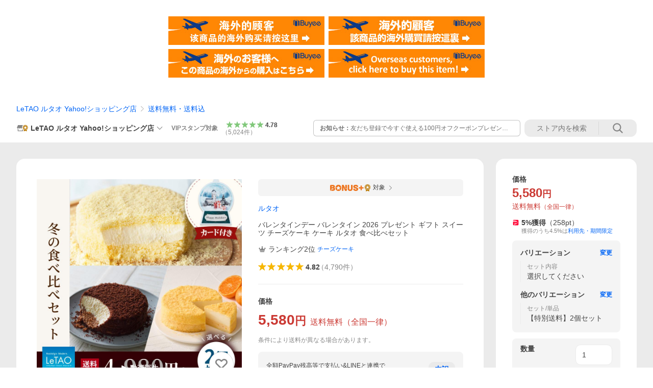

--- FILE ---
content_type: text/html; charset=utf-8
request_url: https://store.shopping.yahoo.co.jp/letao/f808.html
body_size: 94571
content:
<!DOCTYPE html><html><head><meta charSet="utf-8"/><link rel="stylesheet" href="https://s.yimg.jp/images/shp_shared_parts/v2/2.0.227/css/pc/style.css" charSet="utf-8"/><meta name="viewport" content="width=1054"/><title>ルタオ（LeTAO） バレンタインデー バレンタイン 2026 プレゼント ギフト スイーツ チーズケーキ ケーキ 食べ比べセット : LeTAO ルタオ Yahoo!ショッピング店 - 通販 - Yahoo!ショッピング</title><meta name="description" content="北海道・小樽からおいしいチーズケーキをお届け致します。LeTAO - 小樽洋菓子舗ルタオ:f808:バレンタインデー バレンタイン 2026  プレゼント  ギフト スイーツ チーズケーキ ケーキ ルタオ 食べ比べセット - 通販 - LINEアカウント連携でPayPayポイント毎日5%（上限あり）Yahoo!ショッピング"/><link rel="canonical" href="https://store.shopping.yahoo.co.jp/letao/f808.html"/><meta property="og:title" content="ルタオ（LeTAO） バレンタインデー バレンタイン 2026 プレゼント ギフト スイーツ チーズケーキ ケーキ 食べ比べセット : LeTAO ルタオ Yahoo!ショッピング店 - 通販 - Yahoo!ショッピング"/><meta property="og:type" content="product"/><meta property="og:url" content="https://store.shopping.yahoo.co.jp/letao/f808.html"/><meta property="og:image" content="https://item-shopping.c.yimg.jp/i/n/letao_f808"/><meta property="og:site_name" content="Yahoo!ショッピング"/><meta property="og:description" content="バレンタイン チーズケーキ ケーキ ギフト プレゼント"/><meta property="og:locale" content="ja_JP"/><meta property="og:image:type" content="image/jpeg"/><meta property="og:image:width" content="600"/><meta property="og:image:height" content="600"/><meta property="fb:admins" content="41576"/><meta property="fb:app_id" content="318715938194286"/><meta property="product:product_link" content="https://store.shopping.yahoo.co.jp/letao/f808.html"/><meta property="product:price:amount" content="5580"/><meta property="product:price:currency" content="JPY"/><meta name="twitter:card" content="summary_large_image"/><meta name="twitter:site" content="yahoo_shopping"/><meta name="twitter:creator" content="yahoo_shopping"/><meta name="twitter:image" content="https://item-shopping.c.yimg.jp/i/n/letao_f808"/><meta name="twitter:label1" content="価格"/><meta name="twitter:data1" content="5580"/><meta name="twitter:label2" content="ストア名"/><meta name="twitter:data2" content="LeTAO ルタオ Yahoo!ショッピング店"/><meta itemProp="priceCurrency" content="JPY"/><meta itemProp="price" content="5580"/><meta itemProp="ratingValue" content="4.82"/><meta name="next-head-count" content="10"/><meta http-equiv="X-UA-Compatible" content="IE=edge"/><meta name="format-detection" content="telephone=no"/><script>
              var TLDataContext = {
                ual : {
                  pageview : {
                    opttype : 'pc',
                    content_id : 'letao_f808',
                    id_type : 'shopping',
                    nopv : 'false',
                    mtestid : '',
                    ss_join_id : '',
                    ss_join_id_type : '',
                    hierarchy_id : '2080349094'
                  },
                  search : ''
                }
              };</script><script async="" src="https://s.yimg.jp/images/commerce/js/libs/jquery/core/3.6.0/jquery.min.js"></script><script id="lineAdvertisementBaseTag">
                  (function(g,d,o){
                    g._ltq=g._ltq||[];g._lt=g._lt||function(){g._ltq.push(arguments)};
                    var h=location.protocol==='https:'?'https://d.line-scdn.net':'http://d.line-cdn.net';
                    var s=d.createElement('script');s.async=1;
                    s.src=o||h+'/n/line_tag/public/release/v1/lt.js';
                    var t=d.getElementsByTagName('script')[0];t.parentNode.insertBefore(s,t);
                      })(window, document);
                  _lt('init', {
                    customerType: 'lap',
                    tagId: '9656521e-1b67-4bb4-8293-ccea7547df0d'
                  });
                  _lt('send', 'pv', ['9656521e-1b67-4bb4-8293-ccea7547df0d']);
                  </script><noscript><img height="1" width="1" style="display:none" src="https://tr.line.me/tag.gif?c_t=lap&amp;t_id=9656521e-1b67-4bb4-8293-ccea7547df0d&amp;e=pv&amp;noscript=1"/></noscript><link rel="preload" href="https://s.yimg.jp/images/shp_front/syene-front/prod/202601141009/_next/static/css/pages/_app.css" as="style"/><link rel="stylesheet" href="https://s.yimg.jp/images/shp_front/syene-front/prod/202601141009/_next/static/css/pages/_app.css" data-n-g=""/><link rel="preload" href="https://s.yimg.jp/images/shp_front/syene-front/prod/202601141009/_next/static/css/17.css" as="style"/><link rel="stylesheet" href="https://s.yimg.jp/images/shp_front/syene-front/prod/202601141009/_next/static/css/17.css"/><link rel="preload" href="https://s.yimg.jp/images/shp_front/syene-front/prod/202601141009/_next/static/css/431.css" as="style"/><link rel="stylesheet" href="https://s.yimg.jp/images/shp_front/syene-front/prod/202601141009/_next/static/css/431.css"/><link rel="preload" href="https://s.yimg.jp/images/shp_front/syene-front/prod/202601141009/_next/static/css/6829.css" as="style"/><link rel="stylesheet" href="https://s.yimg.jp/images/shp_front/syene-front/prod/202601141009/_next/static/css/6829.css"/><link rel="preload" href="https://s.yimg.jp/images/shp_front/syene-front/prod/202601141009/_next/static/css/2582.css" as="style"/><link rel="stylesheet" href="https://s.yimg.jp/images/shp_front/syene-front/prod/202601141009/_next/static/css/2582.css"/><link rel="preload" href="https://s.yimg.jp/images/shp_front/syene-front/prod/202601141009/_next/static/css/3167.css" as="style"/><link rel="stylesheet" href="https://s.yimg.jp/images/shp_front/syene-front/prod/202601141009/_next/static/css/3167.css"/><link rel="preload" href="https://s.yimg.jp/images/shp_front/syene-front/prod/202601141009/_next/static/css/1445.css" as="style"/><link rel="stylesheet" href="https://s.yimg.jp/images/shp_front/syene-front/prod/202601141009/_next/static/css/1445.css"/><link rel="preload" href="https://s.yimg.jp/images/shp_front/syene-front/prod/202601141009/_next/static/css/5790.css" as="style"/><link rel="stylesheet" href="https://s.yimg.jp/images/shp_front/syene-front/prod/202601141009/_next/static/css/5790.css"/><noscript data-n-css=""></noscript><script defer="" nomodule="" src="https://s.yimg.jp/images/shp_front/syene-front/prod/202601141009/_next/static/chunks/polyfills-42372ed130431b0a.js"></script><script id="ual" src="https://s.yimg.jp/images/ds/managed/1/managed-ual.min.js?tk=e8a95dd8-c2f5-45a4-911a-3524b82a6610&amp;service=shopping" defer="" data-nscript="beforeInteractive"></script><script src="https://s.yimg.jp/images/shp-delivery/utils/1.0/ptahLinkParamsUpdater.js" defer="" data-nscript="beforeInteractive"></script><script src="https://s.yimg.jp/images/shp-delivery/utils/1.1/ptahGlobalCommon.js" defer="" data-nscript="beforeInteractive"></script><script defer="" src="https://s.yimg.jp/images/ds/cl/ds-custom-logger-2.1.1.min.js" data-nscript="beforeInteractive"></script><script defer="" src="https://s.yimg.jp/images/shp_front/syene-front/prod/202601141009/_next/static/chunks/26770aaf.js"></script><script defer="" src="https://s.yimg.jp/images/shp_front/syene-front/prod/202601141009/_next/static/chunks/a2c29f49.js"></script><script defer="" src="https://s.yimg.jp/images/shp_front/syene-front/prod/202601141009/_next/static/chunks/3197.js"></script><script defer="" src="https://s.yimg.jp/images/shp_front/syene-front/prod/202601141009/_next/static/chunks/2064.js"></script><script defer="" src="https://s.yimg.jp/images/shp_front/syene-front/prod/202601141009/_next/static/chunks/9451.js"></script><script defer="" src="https://s.yimg.jp/images/shp_front/syene-front/prod/202601141009/_next/static/chunks/6899.js"></script><script defer="" src="https://s.yimg.jp/images/shp_front/syene-front/prod/202601141009/_next/static/chunks/7848.js"></script><script defer="" src="https://s.yimg.jp/images/shp_front/syene-front/prod/202601141009/_next/static/chunks/6642.js"></script><script defer="" src="https://s.yimg.jp/images/shp_front/syene-front/prod/202601141009/_next/static/chunks/6421.js"></script><script defer="" src="https://s.yimg.jp/images/shp_front/syene-front/prod/202601141009/_next/static/chunks/3226.js"></script><script defer="" src="https://s.yimg.jp/images/shp_front/syene-front/prod/202601141009/_next/static/chunks/6411.js"></script><script defer="" src="https://s.yimg.jp/images/shp_front/syene-front/prod/202601141009/_next/static/chunks/4186.js"></script><script defer="" src="https://s.yimg.jp/images/shp_front/syene-front/prod/202601141009/_next/static/chunks/4547.js"></script><script defer="" src="https://s.yimg.jp/images/shp_front/syene-front/prod/202601141009/_next/static/chunks/5791.js"></script><script defer="" src="https://s.yimg.jp/images/shp_front/syene-front/prod/202601141009/_next/static/chunks/4968.js"></script><script defer="" src="https://s.yimg.jp/images/shp_front/syene-front/prod/202601141009/_next/static/chunks/1174.js"></script><script defer="" src="https://s.yimg.jp/images/shp_front/syene-front/prod/202601141009/_next/static/chunks/4270.js"></script><script defer="" src="https://s.yimg.jp/images/shp_front/syene-front/prod/202601141009/_next/static/chunks/711.js"></script><script defer="" src="https://s.yimg.jp/images/shp_front/syene-front/prod/202601141009/_next/static/chunks/2692.js"></script><script defer="" src="https://s.yimg.jp/images/shp_front/syene-front/prod/202601141009/_next/static/chunks/9761.js"></script><script defer="" src="https://s.yimg.jp/images/shp_front/syene-front/prod/202601141009/_next/static/chunks/7802.js"></script><script src="https://s.yimg.jp/images/shp_front/syene-front/prod/202601141009/_next/static/chunks/webpack.js" defer=""></script><script src="https://s.yimg.jp/images/shp_front/syene-front/prod/202601141009/_next/static/chunks/framework.js" defer=""></script><script src="https://s.yimg.jp/images/shp_front/syene-front/prod/202601141009/_next/static/chunks/main.js" defer=""></script><script src="https://s.yimg.jp/images/shp_front/syene-front/prod/202601141009/_next/static/chunks/pages/_app.js" defer=""></script><script src="https://s.yimg.jp/images/shp_front/syene-front/prod/202601141009/_next/static/chunks/5396.js" defer=""></script><script src="https://s.yimg.jp/images/shp_front/syene-front/prod/202601141009/_next/static/chunks/pages/storefront/%40sellerid%40/item/%40srid%40.js" defer=""></script><script src="https://s.yimg.jp/images/shp_front/syene-front/prod/202601141009/_next/static/202601141009/_buildManifest.js" defer=""></script><script src="https://s.yimg.jp/images/shp_front/syene-front/prod/202601141009/_next/static/202601141009/_ssgManifest.js" defer=""></script></head><body><noscript><iframe src="https://www.googletagmanager.com/ns.html?id=GTM-PWD7BRB8" height="0" width="0" style="display:none;visibility:hidden"></iframe></noscript><div id="__next"><div id="wrapper"><div class="PageFrame"><header data-page-frame="header" class="PageFrame__header"><div class="CenteredContainer"><shp-masthead ssr="true" withEmg="true"><div><div class="front-delivery-display" data-ui-library-version="2.0.225" style="display:none"><link rel="stylesheet" href="https://s.yimg.jp/images/shp_shared_parts/v2/2.0.225/css/__scoped__/_frontDelivery/pc/style.css"/><div class="Masthead____20225 front-delivery-reset____20225"><div class="Masthead__banner____20225" id="shp_prmb" data-prmb-root="true"><div id="PRMB"></div></div><div class="Masthead__body____20225" id="msthd"><div class="Masthead__logo____20225"><a href="https://shopping.yahoo.co.jp/" class="Masthead__logoLink____20225" data-cl-params="_cl_link:logo;_cl_position:0"><img src="https://s.yimg.jp/c/logo/f/2.0/shopping_r_34_2x.png" alt="Yahoo!ショッピング" width="238" height="34" class="ServiceLogo____20225 ServiceLogo--shopping____20225"/></a></div><div class="Masthead__mainBox____20225"><p>IDでもっと便利に<a href="https://account.edit.yahoo.co.jp/registration?.src=shp&amp;.done=https://store.shopping.yahoo.co.jp/letao/f808.html" rel="nofollow" data-cl-params="_cl_link:account;_cl_position:1"><em>新規取得</em></a></p><p><a href="https://login.yahoo.co.jp/config/login?.src=shp&amp;.intl=jp&amp;.done=https://store.shopping.yahoo.co.jp/letao/f808.html" rel="nofollow" data-cl-params="_cl_link:account;_cl_position:2"><em>ログイン</em></a></p></div><div class="Masthead__linkBox____20225"><ul class="Masthead__links____20225"><li class="Masthead__link____20225 Masthead__link--emphasis____20225"><a href="https://www.yahoo.co.jp/" data-cl-params="_cl_link:common;_cl_position:0">Yahoo! JAPAN</a></li><li class="Masthead__link____20225"><a href="https://business-ec.yahoo.co.jp/shopping/" data-cl-params="_cl_link:common;_cl_position:1">無料でお店を開こう！</a></li><li class="Masthead__link____20225"><a href="https://support.yahoo-net.jp/PccShopping/s/" data-cl-params="_cl_link:common;_cl_position:2">ヘルプ</a></li></ul></div></div></div></div><div><div class="emg" data-emg="emg"><div class="emg3" data-emg="emg3"></div><div class="emg2" data-emg="emg2"></div><div class="emg1" data-emg="emg1"></div></div></div></div></shp-masthead><noscript class="JsOffAlert"><div class="JsOffAlert__body"><p class="JsOffAlert__title"><span class="JsOffAlert__titleIcon"><svg width="48" height="48" viewBox="0 0 48 48" aria-hidden="true" class="Symbol"><path fill-rule="evenodd" clip-rule="evenodd" d="M20.4818 42.2428a2.0002 2.0002 0 0 0 1.857 1.2572h2.9844a2.4999 2.4999 0 0 0 2.3212-1.5716l1.2924-3.2312a15.3906 15.3906 0 0 0 1.9641-.8144l3.5111 1.5047a2 2 0 0 0 2.202-.4241l2.3497-2.3497a2 2 0 0 0 .424-2.2021l-1.5047-3.5109c.3144-.6314.587-1.2872.8142-1.9639l3.5455-1.4181a2 2 0 0 0 1.2573-1.857v-3.3229a2.0002 2.0002 0 0 0-1.2572-1.857l-3.5455-1.4183a15.3993 15.3993 0 0 0-.8144-1.9643l1.5046-3.5106a2.0001 2.0001 0 0 0-.424-2.2021l-2.3497-2.3497a2.0001 2.0001 0 0 0-2.2021-.424l-3.5107 1.5044a15.4008 15.4008 0 0 0-1.9642-.8144l-1.4181-3.5455A2 2 0 0 0 25.6617 4.5h-3.3229a2.0001 2.0001 0 0 0-1.857 1.2572l-1.4183 3.5455c-.6768.2272-1.3328.4999-1.9643.8144l-3.5106-1.5046a2 2 0 0 0-2.2021.424l-2.3497 2.3497a2.0001 2.0001 0 0 0-.424 2.2021l1.5044 3.5107a15.401 15.401 0 0 0-.8145 1.9645l-3.5455 1.4183A2.0001 2.0001 0 0 0 4.5 22.3388v3.3229a2 2 0 0 0 1.2573 1.857l3.5455 1.4181c.2272.6768.4999 1.3327.8144 1.9641L8.6125 34.412a2 2 0 0 0 .4241 2.202l2.3497 2.3497a2 2 0 0 0 2.2021.424l3.5109-1.5047a15.412 15.412 0 0 0 1.9642.8143l1.4183 3.5455ZM16.5 24c0-4.1421 3.3579-7.5 7.5-7.5s7.5 3.3579 7.5 7.5-3.3579 7.5-7.5 7.5-7.5-3.3579-7.5-7.5Z"></path></svg></span><span class="JsOffAlert__titleText">JavaScriptが無効です</span></p><p class="JsOffAlert__help">ブラウザの設定で有効にしてください（<a href="https://support.yahoo-net.jp/noscript">設定方法</a>）</p></div></noscript><shp-message-header ssr="true"><div></div></shp-message-header><shp-search-header ssr="true"><div><div class="front-delivery-display" data-ui-library-version="2.0.225" style="display:none"><link rel="stylesheet" href="https://s.yimg.jp/images/shp_shared_parts/v2/2.0.225/css/__scoped__/_frontDelivery/pc/style.css"/><div class="SearchHeader____20225 front-delivery-reset____20225"><div class="SearchHeader__main____20225"><div class="SearchHeader__item____20225"><div class="SearchHeader__searchBoxWrapper____20225"><div class="SearchBox____20225"><form id="h_srch" class="SearchBox__form____20225" role="search" action="https://shopping.yahoo.co.jp/search"><div class="SearchBox__main____20225 SearchBox__main--gray____20225"><input type="search" placeholder="何をお探しですか？" name="p" autoComplete="off" aria-label="検索キーワード" class="SearchBox__inputField____20225" value=""/><div class="SearchBox__optionTriggerWrapper____20225"><button type="button" class="Button____20225 Button--blackTransparent____20225 SearchBox__optionTrigger____20225" data-cl-params="_cl_link:srchcond;_cl_position:0"><span><span class="SearchBox__optionButton____20225"><svg width="48" height="48" viewBox="0 0 48 48" aria-hidden="true" class="Symbol____20225 SearchBox__optionIcon____20225"><path fill-rule="evenodd" clip-rule="evenodd" d="M36 22H26V12c0-1.104-.896-2-2-2s-2 .896-2 2v10H12c-1.104 0-2 .896-2 2s.896 2 2 2h10v10c0 1.104.896 2 2 2s2-.896 2-2V26h10c1.104 0 2-.896 2-2s-.896-2-2-2Z"></path></svg><span class="SearchBox__optionText____20225">こだわり条件</span></span></span></button></div><div class="SearchBox__submitButtonWrapper____20225"><button type="submit" class="Button____20225 Button--blackTransparent____20225 SearchBox__submitButton____20225"><span><svg width="48" height="48" viewBox="0 0 48 48" role="img" aria-label="検索する" class="Symbol____20225 SearchBox__searchIcon____20225"><path fill-rule="evenodd" clip-rule="evenodd" d="M21 32c-6.075 0-11-4.925-11-11s4.925-11 11-11 11 4.925 11 11-4.925 11-11 11Zm20.414 6.586-8.499-8.499C34.842 27.563 36 24.421 36 21c0-8.284-6.716-15-15-15-8.284 0-15 6.716-15 15 0 8.284 6.716 15 15 15 3.42 0 6.563-1.157 9.086-3.085l8.5 8.499c.781.781 2.047.781 2.828 0 .781-.781.781-2.047 0-2.828Z"></path></svg></span></button></div></div><input type="hidden" name="aq" value=""/><input type="hidden" name="oq" value=""/><input type="hidden" name="sc_i" value="shopping-pc-web-search-suggest-h_srch-srchbtn-sgstfrom---h_srch-kwd"/></form></div></div><ul id="h_nav" class="SearchHeader__nav____20225"><li class="SearchHeader__navItem____20225"><div role="status" style="visibility:hidden" class="SearchHeader__addedItems____20225"><div role="img" class="SearchHeader__addedItemsImage____20225"><div style="visibility:hidden" class="SearchHeader__addedItem____20225 SearchHeader__addedItem--first____20225" aria-hidden="true"><p class="SearchHeader__addedItemMessage____20225">カートに追加しました</p><div class="SearchHeader__addedItemBody____20225"></div></div><div style="visibility:hidden" class="SearchHeader__addedItem____20225 SearchHeader__addedItem--second____20225"></div><div style="visibility:hidden" class="SearchHeader__addedItem____20225 SearchHeader__addedItem--third____20225"></div></div></div><a href="https://order.shopping.yahoo.co.jp/cgi-bin/cart-form?sc_i=shp_pc_store-item_searchBox_cart" class="SearchHeader__navItemInner____20225" rel="nofollow" aria-label="カート" data-cl-params="_cl_link:cart;_cl_position:0"><svg width="48" height="48" viewBox="0 0 48 48" aria-hidden="true" class="Symbol____20225 SearchHeader__navItemIcon____20225"><path d="M7 6c-1.1046 0-2 .8954-2 2s.8954 2 2 2h2.7944l4.1232 15.3879c.0161.0602.0348.119.0559.1763l-1.3888 4.5425c-.2002.6549-.0478 1.3334.3486 1.8316C13.2695 32.57 13.9345 33 14.7 33h22c1.1046 0 2-.8954 2-2s-.8954-2-2-2H17.1059l.9172-3H36.7c1.0541 0 1.9178-.8155 1.9945-1.85a2.5028 2.5028 0 0 0 .0155-.0486l3.216-10.5193c.323-1.0563-.2715-2.1744-1.3278-2.4974A1.9963 1.9963 0 0 0 39.9005 11H14.2034l-.8221-3.0682a2.01 2.01 0 0 0-.1217-.3337C13.0736 6.6861 12.2669 6 11.3 6H7ZM18 42c2.2091 0 4-1.7909 4-4 0-2.2091-1.7909-4-4-4-2.2091 0-4 1.7909-4 4 0 2.2091 1.7909 4 4 4ZM38 38c0 2.2091-1.7909 4-4 4-2.2091 0-4-1.7909-4-4 0-2.2091 1.7909-4 4-4 2.2091 0 4 1.7909 4 4Z"></path></svg><span aria-hidden="true" class="SearchHeader__navItemText____20225">カート</span></a></li><li class="SearchHeader__navItem____20225"><a href="https://shopping.yahoo.co.jp/my/wishlist/item?sc_i=shp_pc_store-item_searchBox_watchlist" class="SearchHeader__navItemInner____20225" rel="nofollow" data-cl-params="_cl_link:fav;_cl_position:0"><svg width="48" height="48" viewBox="0 0 48 48" aria-hidden="true" class="Symbol____20225 SearchHeader__navItemIcon____20225"><path fill-rule="evenodd" clip-rule="evenodd" d="M39.4013 11.5708c-3.465-3.428-9.084-3.428-12.55 0l-2.851 2.82-2.852-2.82c-3.465-3.428-9.084-3.428-12.55 0-3.465 3.425-3.465 8.981 0 12.407l2.853 2.821-.001.001 12.195 12.055c.195.194.514.194.71 0l1.04-1.029c.001 0 .001 0 .001-.001l11.153-11.025-.001-.001 2.853-2.821c3.465-3.426 3.465-8.982 0-12.407Z"></path></svg><span class="SearchHeader__navItemText____20225">お気に入り</span></a></li><li class="SearchHeader__navItem____20225"><a href="https://odhistory.shopping.yahoo.co.jp/cgi-bin/history-list?sc_i=shp_pc_store-item_searchBox_order_history" class="SearchHeader__navItemInner____20225" rel="nofollow" data-cl-params="_cl_link:ordhist;_cl_position:0"><svg width="48" height="48" viewBox="0 0 48 48" aria-hidden="true" class="Symbol____20225 SearchHeader__navItemIcon____20225"><path d="M9.1322 26C10.11 33.3387 16.3938 39 24 39c8.2843 0 15-6.7157 15-15S32.2843 9 24 9c-4.6514 0-8.8083 2.1171-11.5596 5.4404l2.8525 2.8525c.63.63.1838 1.7071-.7071 1.7071H6c-.5523 0-1-.4477-1-1V9.4142c0-.8909 1.0771-1.337 1.7071-.707l2.895 2.8948C13.0862 7.5593 18.2442 5 24 5c10.4934 0 19 8.5066 19 19s-8.5066 19-19 19c-9.8179 0-17.8966-7.4467-18.896-17h4.0282Z"></path><path d="M29.8653 17.1217c.3174-.6951.0599-1.5306-.6153-1.9205-.7174-.4142-1.6348-.1684-2.049.5491l-3.2012 5.5437-3.2008-5.5437-.0781-.1217c-.4433-.6224-1.2957-.8172-1.9709-.4274-.7174.4142-.9632 1.3316-.549 2.0491L21.5208 23h-1.9537C18.7015 23 18 23.6715 18 24.5s.7015 1.5 1.5671 1.5h2.9327v1h-2.9327C18.7015 27 18 27.6715 18 28.5s.7015 1.5 1.5671 1.5h2.9327l.0002 3.5c0 .829.671 1.5 1.5 1.5s1.5-.671 1.5-1.5l-.0002-3.5h2.9333c.8655 0 1.567-.6715 1.567-1.5s-.7015-1.5-1.567-1.5h-2.9333v-1h2.9333c.8655 0 1.567-.6715 1.567-1.5s-.7015-1.5-1.567-1.5h-1.9543l3.3202-5.7497.0663-.1286Z"></path></svg><span class="SearchHeader__navItemText____20225">注文履歴</span></a></li><li class="SearchHeader__navItem____20225"><a href="https://shopping.yahoo.co.jp/my/new?sc_i=shp_pc_store-item_searchBox_newinfo" class="SearchHeader__navItemInner____20225" rel="nofollow" aria-label="新着情報" data-cl-params="_cl_link:newinfo;_cl_position:0"><svg width="48" height="48" viewBox="0 0 48 48" aria-hidden="true" class="Symbol____20225 SearchHeader__navItemIcon____20225"><path d="m40.7925 32.314.1401.1172c1.453 1.218 1.25 2.751.413 3.745-.838.993-2.35.824-2.35.824H9.0046s-1.512.169-2.35-.824c-.837-.994-1.04-2.527.413-3.745l.14-.1172c1.45-1.2123 3.5398-2.9597 5.219-7.2088.691-1.7477.9939-4.1123 1.3039-6.5333.4685-3.6573.9534-7.4435 2.8181-9.4267 3.217-3.42 7.451-3.14 7.451-3.14s4.235-.28 7.452 3.14c1.8646 1.9832 2.3495 5.7694 2.818 9.4267.3101 2.421.6129 4.7856 1.304 6.5333 1.6791 4.2491 3.7689 5.9965 5.2189 7.2088ZM23.9999 42.005c-2.052 0-3.81-1.237-4.581-3.005h9.162c-.77 1.768-2.529 3.005-4.581 3.005Z"></path></svg><span aria-hidden="true" class="SearchHeader__navItemText____20225">新着情報</span></a></li><li class="SearchHeader__navItem____20225"><a href="https://shopping.yahoo.co.jp/my?sc_i=shp_pc_store-item_searchBox_my" class="SearchHeader__navItemInner____20225" rel="nofollow" data-cl-params="_cl_link:myshp;_cl_position:0"><svg width="48" height="48" viewBox="0 0 48 48" aria-hidden="true" class="Symbol____20225 SearchHeader__navItemIcon____20225"><path fill-rule="evenodd" clip-rule="evenodd" d="M21.9997 28.0001a39.938 39.938 0 0 1 4.001.2042L26.0001 42l-18.9944.0001c-.593 0-1.058-.527-1.001-1.144l.0516-.5166c.0098-.0923.0203-.1875.0314-.2853l.075-.6171c.014-.1075.0286-.2172.044-.3289l.1021-.691c.3915-2.486 1.1519-5.6067 2.593-7.0861 2.186-2.2467 7.135-3.0716 11.0379-3.2761l.7187-.0313.6885-.0179c.2239-.0039.4418-.0057.6528-.0057ZM40.5001 39c.8285 0 1.5.6716 1.5 1.5s-.6715 1.5-1.5 1.5h-11c-.8284 0-1.5-.6716-1.5-1.5s.6716-1.5 1.5-1.5h11Zm0-5c.8285 0 1.5.6716 1.5 1.5s-.6715 1.5-1.5 1.5h-11c-.8284 0-1.5-.6716-1.5-1.5s.6716-1.5 1.5-1.5h11Zm0-5c.8285 0 1.5.6716 1.5 1.5s-.6715 1.5-1.5 1.5h-11c-.8284 0-1.5-.6716-1.5-1.5s.6716-1.5 1.5-1.5h11Zm-18.5-23c4.418 0 8 3.996 8 8.918 0 4.922-2.864 11.082-8 11.082-5.226 0-8-6.16-8-11.082 0-4.922 3.581-8.918 8-8.918Z"></path></svg><span class="SearchHeader__navItemText____20225">マイページ</span></a></li></ul></div></div></div></div></div></shp-search-header><div class="styles_northBuyee__IjJ96"><ul class="styles_list__m_hlb"><li><a href="https://buyee.jp/item/yahoo/shopping/letao_f808?lang=chs&amp;rc=yshop" rel="nofollow"><img alt="使用buyee从海外购买yahoo网站购物的商品" loading="lazy" width="306" height="56" decoding="async" data-nimg="1" style="color:transparent" src="https://s.yimg.jp/images/shp_edit/other/business/20140325/buyee_ban_ys_04_chs.jpg"/></a></li><li><a href="https://buyee.jp/item/yahoo/shopping/letao_f808?lang=cht&amp;rc=yshop" rel="nofollow"><img alt="使用Buyee從海外購買yahoo網站購物的商品" loading="lazy" width="306" height="56" decoding="async" data-nimg="1" style="color:transparent" src="https://s.yimg.jp/images/shp_edit/other/business/20140325/buyee_ban_ys_04_cht.jpg"/></a></li><li><a href="https://buyee.jp/item/yahoo/shopping/letao_f808?lang=jp&amp;rc=yshop" rel="nofollow"><img alt="Buyeeでヤフーショッピングの商品を海外から購入" loading="lazy" width="306" height="56" decoding="async" data-nimg="1" style="color:transparent" src="https://s.yimg.jp/images/shp_edit/other/business/20140325/buyee_ban_ys_04_jp.jpg"/></a></li><li><a href="https://buyee.jp/item/yahoo/shopping/letao_f808?lang=en&amp;rc=yshop" rel="nofollow"><img alt="Using Buyee makes you enable shopping at Yahoo! Japan Shopping from overseas." loading="lazy" width="306" height="56" decoding="async" data-nimg="1" style="color:transparent" src="https://s.yimg.jp/images/shp_edit/other/business/20140325/buyee_ban_ys_04_en.jpg"/></a></li></ul></div><shp-crm-coupon ssr="true"><div><div class="front-delivery-display" data-ui-library-version="2.0.225" style="display:none"><link rel="stylesheet" href="https://s.yimg.jp/images/shp_shared_parts/v2/2.0.225/css/__scoped__/_frontDelivery/pc/style.css"/><div id="crmcp" class="CrmRibbon____20225 front-delivery-reset____20225 mdPtahCrmRibbon"><div class="CrmRibbon__inner____20225"><p class="CrmRibbon__text____20225"><span class="LineClamp____20225" style="-webkit-line-clamp:1">アプリで使える最大半額クーポン配布中！　アプリ初回限定　ログインして確認</span></p><p class="CrmRibbon__note____20225">※利用条件あり</p><p class="CrmRibbon__button____20225"><a href="https://shopping.yahoo.co.jp/promotion/coupon/limited/debut_app/?sc_i=shp_crm_notice_CRMPLUS-E-2025-043819" class="CrmRibbon__buttonLink____20225" rel="nofollow" data-cl-params="_cl_link:cpdetail;_cl_position:0;crmpid:174839;crmppid:174839|WEB_SHP_PRDDTL_PC_1;crmpbid:174839|174839_CTRL;crmpsid:174839|JSON_PC_OBTAINEDHEADER_1;crmlgcid:0"><span class="CrmRibbon__buttonInner____20225"><span class="CrmRibbon__buttonText____20225">詳細はこちら</span><svg width="20" height="48" viewBox="0 0 20 48" aria-hidden="true" class="Symbol____20225 CrmRibbon__buttonIcon____20225"><path fill-rule="evenodd" clip-rule="evenodd" d="M19.417 22.5815 3.4136 6.5836c-.778-.7781-2.052-.7781-2.83 0-.7781.7782-.7781 2.0515 0 2.8287L15.1758 24 .5835 38.5874c-.778.7782-.778 2.0515 0 2.8297.778.7772 2.052.7772 2.83 0L19.417 25.4192c.39-.3901.584-.9052.583-1.4193.001-.5142-.193-1.0283-.583-1.4184Z"></path></svg></span></a></p></div></div></div></div></shp-crm-coupon><shp-penetrate-banner ssr="true" isPpkStore="true" productCategoryId="44485"><div><div></div></div></shp-penetrate-banner><div id="bclst" class="target_modules"><div class="Breadcrumb styles_breadcrumb__vEAPQ"><ul class="Breadcrumb__list"><li class="Breadcrumb__item"><a class="Breadcrumb__link" href="https://store.shopping.yahoo.co.jp/letao/" rel="">LeTAO ルタオ Yahoo!ショッピング店</a></li><li class="Breadcrumb__item"><span class="Breadcrumb__arrowIconWrapper"><svg width="20" height="48" viewBox="0 0 20 48" aria-hidden="true" class="Symbol Breadcrumb__arrowIcon"><path fill-rule="evenodd" clip-rule="evenodd" d="M19.417 22.5815 3.4136 6.5836c-.778-.7781-2.052-.7781-2.83 0-.7781.7782-.7781 2.0515 0 2.8287L15.1758 24 .5835 38.5874c-.778.7782-.778 2.0515 0 2.8297.778.7772 2.052.7772 2.83 0L19.417 25.4192c.39-.3901.584-.9052.583-1.4193.001-.5142-.193-1.0283-.583-1.4184Z"></path></svg></span><a class="Breadcrumb__link" href="https://store.shopping.yahoo.co.jp/letao/c1f7cec1cc.html" rel="">送料無料・送料込</a></li></ul><script type="application/ld+json">{"@context":"https://schema.org","@type":"BreadcrumbList","itemListElement":[{"@type":"ListItem","position":1,"item":{"@id":"https://store.shopping.yahoo.co.jp/letao/","name":"LeTAO ルタオ Yahoo!ショッピング店"}},{"@type":"ListItem","position":2,"item":{"@id":"https://store.shopping.yahoo.co.jp/letao/c1f7cec1cc.html","name":"送料無料・送料込"}}]}</script></div></div><shp-affiliates-bar ssr="true"><div></div></shp-affiliates-bar><div id="top_inf" class="styles_storeSignboard__kngF2 target_modules"><div class="styles_info__BFU4v"><div class="styles_infoItem__RgSbY"><svg width="73" height="48" viewBox="0 0 73 48" fill="none" aria-hidden="true" class="Symbol styles_storeIcon__xRtxs" data-testid="goodStoreGoldBadge"><path d="M12 38h24v-8.7627a19.6462 19.6462 0 0 0 4 5.4873V40c0 1.0543-.8158 1.9177-1.8506 1.9941L38 42H10c-1.1046 0-2-.8954-2-2V28h4v10ZM38 6l.7578 1.7656C35.7917 11.205 34 15.6914 34 20.5898c0 .2811.0069.5607.0186.8389A5.065 5.065 0 0 1 34 21c0 2.7614-2.2386 5-5 5s-5-2.2386-5-5c0 2.7614-2.2386 5-5 5s-5-2.2386-5-5c0 2.7614-2.2386 5-5 5s-5-2.2386-5-5a4.982 4.982 0 0 1 .419-2.0029L10 6h28Z" fill="#868686"></path><path fill-rule="evenodd" clip-rule="evenodd" d="M65.125 20.5897c0 6.4575-5.2047 11.6924-11.625 11.6924s-11.625-5.2349-11.625-11.6924c0-6.4574 5.2047-11.6923 11.625-11.6923s11.625 5.2349 11.625 11.6923Zm-8.782-3.4824-2.8446-5.774-2.8414 5.774-6.3601.9241 4.6023 4.4945-1.0868 6.3459 5.686-2.9985 5.6893 2.9985-1.0869-6.3459 4.6023-4.4945-6.3601-.9241Z" fill="#B97904"></path><path fill-rule="evenodd" clip-rule="evenodd" d="M69 20.5897c0 5.3584-2.6878 10.0853-6.7812 12.8914V43L53.5 39.1026 44.7812 43v-9.5189C40.6878 30.675 38 25.9481 38 20.5897 38 11.9798 44.9396 5 53.5 5S69 11.9798 69 20.5897Zm-2.4219 0c0 7.2647-5.8553 13.1539-13.0781 13.1539-7.2228 0-13.0781-5.8892-13.0781-13.1539 0-7.2646 5.8553-13.1538 13.0781-13.1538 7.2228 0 13.0781 5.8892 13.0781 13.1538Z" fill="#B97904"></path></svg><div class="styles_storeNames__5uAsP"><span class="styles_storeName__ceQTF">LeTAO ルタオ Yahoo!ショッピング店</span></div><svg width="48" height="48" viewBox="0 0 48 48" aria-hidden="true" class="Symbol styles_arrowIcon__9Cl9D" data-testid="storeBadge"><path fill-rule="evenodd" clip-rule="evenodd" d="M24 29.1761 9.4123 14.5842c-.7771-.7789-2.0515-.7789-2.8287 0-.7781.778-.7781 2.051 0 2.83l15.998 16.0028c.3901.39.9043.584 1.4184.583.5141.001 1.0283-.193 1.4184-.583l15.998-16.0028c.7781-.779.7781-2.052 0-2.83-.7772-.7789-2.0516-.7789-2.8288 0L24 29.1761Z"></path></svg></div><span class="styles_vipInProgress__x1249">VIPスタンプ対象</span><a href="https://shopping.yahoo.co.jp/store_rating/letao/store/review/" data-cl-params="_cl_link:storerat;_cl_position:0;"><span class="Review Review--store styles_review__NNUlu"><span class="Review__stars" role="img" aria-label="5点中4.78点の評価"><span class="Review__starWrapper"><span class="Review__star Review__star--colored"><svg width="48" height="48" viewBox="0 0 48 48" aria-hidden="true" class="Symbol"><path fill-rule="evenodd" clip-rule="evenodd" d="M34.655 42.5567 24 34.8537l-10.655 7.703c-.183.133-.398.199-.613.199-.217 0-.436-.068-.62-.205a1.0627 1.0627 0 0 1-.377-1.183l4.087-12.582-10.432-8.49c-.346-.283-.478-.794-.33-1.217.148-.422.545-.745.99-.745h12.856l4.103-11.649c.149-.423.546-.685.99-.685.445 0 .842.253.991.675l4.104 11.659H41.95c.445 0 .842.323.9899.745.148.423.0161.914-.3299 1.197l-10.4321 8.501 4.087 12.586c.1411.435-.0109.915-.3769 1.185-.185.137-.403.208-.621.208-.2141 0-.429-.066-.612-.199Z"></path></svg></span></span><span class="Review__starWrapper"><span class="Review__star Review__star--colored"><svg width="48" height="48" viewBox="0 0 48 48" aria-hidden="true" class="Symbol"><path fill-rule="evenodd" clip-rule="evenodd" d="M34.655 42.5567 24 34.8537l-10.655 7.703c-.183.133-.398.199-.613.199-.217 0-.436-.068-.62-.205a1.0627 1.0627 0 0 1-.377-1.183l4.087-12.582-10.432-8.49c-.346-.283-.478-.794-.33-1.217.148-.422.545-.745.99-.745h12.856l4.103-11.649c.149-.423.546-.685.99-.685.445 0 .842.253.991.675l4.104 11.659H41.95c.445 0 .842.323.9899.745.148.423.0161.914-.3299 1.197l-10.4321 8.501 4.087 12.586c.1411.435-.0109.915-.3769 1.185-.185.137-.403.208-.621.208-.2141 0-.429-.066-.612-.199Z"></path></svg></span></span><span class="Review__starWrapper"><span class="Review__star Review__star--colored"><svg width="48" height="48" viewBox="0 0 48 48" aria-hidden="true" class="Symbol"><path fill-rule="evenodd" clip-rule="evenodd" d="M34.655 42.5567 24 34.8537l-10.655 7.703c-.183.133-.398.199-.613.199-.217 0-.436-.068-.62-.205a1.0627 1.0627 0 0 1-.377-1.183l4.087-12.582-10.432-8.49c-.346-.283-.478-.794-.33-1.217.148-.422.545-.745.99-.745h12.856l4.103-11.649c.149-.423.546-.685.99-.685.445 0 .842.253.991.675l4.104 11.659H41.95c.445 0 .842.323.9899.745.148.423.0161.914-.3299 1.197l-10.4321 8.501 4.087 12.586c.1411.435-.0109.915-.3769 1.185-.185.137-.403.208-.621.208-.2141 0-.429-.066-.612-.199Z"></path></svg></span></span><span class="Review__starWrapper"><span class="Review__star Review__star--colored"><svg width="48" height="48" viewBox="0 0 48 48" aria-hidden="true" class="Symbol"><path fill-rule="evenodd" clip-rule="evenodd" d="M34.655 42.5567 24 34.8537l-10.655 7.703c-.183.133-.398.199-.613.199-.217 0-.436-.068-.62-.205a1.0627 1.0627 0 0 1-.377-1.183l4.087-12.582-10.432-8.49c-.346-.283-.478-.794-.33-1.217.148-.422.545-.745.99-.745h12.856l4.103-11.649c.149-.423.546-.685.99-.685.445 0 .842.253.991.675l4.104 11.659H41.95c.445 0 .842.323.9899.745.148.423.0161.914-.3299 1.197l-10.4321 8.501 4.087 12.586c.1411.435-.0109.915-.3769 1.185-.185.137-.403.208-.621.208-.2141 0-.429-.066-.612-.199Z"></path></svg></span></span><span class="Review__starWrapper"><span class="Review__star Review__star--colored"><svg width="48" height="48" viewBox="0 0 48 48" aria-hidden="true" class="Symbol"><path fill-rule="evenodd" clip-rule="evenodd" d="M34.655 42.5567 24 34.8537l-10.655 7.703c-.183.133-.398.199-.613.199-.217 0-.436-.068-.62-.205a1.0627 1.0627 0 0 1-.377-1.183l4.087-12.582-10.432-8.49c-.346-.283-.478-.794-.33-1.217.148-.422.545-.745.99-.745h12.856l4.103-11.649c.149-.423.546-.685.99-.685.445 0 .842.253.991.675l4.104 11.659H41.95c.445 0 .842.323.9899.745.148.423.0161.914-.3299 1.197l-10.4321 8.501 4.087 12.586c.1411.435-.0109.915-.3769 1.185-.185.137-.403.208-.621.208-.2141 0-.429-.066-.612-.199Z"></path></svg></span></span></span><span class="Review__average" aria-hidden="true">4.78</span><span class="Review__count Review__count--hasBrackets">（<!-- -->5,024<!-- -->件<!-- -->）</span></span></a></div><div class="styles_actions__4siz5"><div class="Popover"><button type="button" class="styles_storeInfoButton__MKFNw" data-cl-params="_cl_module:frmstr;_cl_link:storeinf;_cl_position:0;"><span class="LineClamp" style="-webkit-line-clamp:1"><em>お知らせ：</em>友だち登録で今すぐ使える100円オフクーポンプレゼント！</span></button></div><form action="https://store.shopping.yahoo.co.jp/letao/search.html#CentSrchFilter1" class="styles_searchForm__cBG7f"><div class="styles_search__Mesa1"><input type="search" name="p" placeholder="ストア内を検索" class="styles_searchInput__j0p5C" value=""/><button data-cl-params="_cl_link:strsrc;_cl_position:0;" type="submit" class="styles_searchSubmit__IkC0Y"><svg width="48" height="48" viewBox="0 0 48 48" aria-hidden="true" class="Symbol styles_searchSymbol__NX6T3"><path fill-rule="evenodd" clip-rule="evenodd" d="M21 32c-6.075 0-11-4.925-11-11s4.925-11 11-11 11 4.925 11 11-4.925 11-11 11Zm20.414 6.586-8.499-8.499C34.842 27.563 36 24.421 36 21c0-8.284-6.716-15-15-15-8.284 0-15 6.716-15 15 0 8.284 6.716 15 15 15 3.42 0 6.563-1.157 9.086-3.085l8.5 8.499c.781.781 2.047.781 2.828 0 .781-.781.781-2.047 0-2.828Z"></path></svg></button></div></form></div></div><div id="" class="styles_navigationHeaderWrapper__devu_ styles_isHide__7HfxV target_modules" data-testid="navigationHeaderWrapper"><div class="styles_navigationHeader__po4Fc"><ul class="styles_storeItemsWrapper__lg0iV"><li class="styles_storeItems__I_zIE"><div class="styles_item__s4yYM"><a href="https://store.shopping.yahoo.co.jp/letao/" class="styles_itemName__1weU8 styles_storeTopLink__dmWsM" data-cl-params="_cl_link:str_top;_cl_position:0;">ストアトップを見る</a></div><div class="styles_item__s4yYM"><a href="https://store.shopping.yahoo.co.jp/letao/info.html" class="styles_itemName__1weU8" data-cl-params="_cl_link:strinfo1;_cl_position:0;">会社概要</a></div><div class="styles_item__s4yYM"><a href="https://talk.shopping.yahoo.co.jp/contact/letao#item=f808" class="styles_itemName__1weU8" target="_blank" rel="nofollow" data-cl-params="_cl_link:strcnt3;_cl_position:0">問い合わせ</a></div></li><li class="styles_storeItems__I_zIE"><a href="https://shopping.yahoo.co.jp/promotion/event/line_oa/?seller_id=letao&amp;oat_page=store_top" rel="nofollow noopener noreferrer" target="_blank" class="LineButton styles_storeActionButton__LOlpq" data-cl-params="_cl_module:;_cl_link:lfrdbtn;_cl_position:0;storeid:letao"><img src="https://s.yimg.jp/images/shp_front/designAssets/relatedBrand/line/elements/symbols/lineBubble.png" alt="LINE" width="18" height="17" class="LineButton__icon"/><span class="LineButton__text">友だち追加</span></a><button type="button" class="Button Button--blackTinted styles_storeActionButton__LOlpq" data-cl-params="_cl_link:addstore;_cl_position:0;ext_act:store_fav;"><span><span><svg width="48" height="48" viewBox="0 0 48 48" aria-hidden="true" class="Symbol"><path fill-rule="evenodd" clip-rule="evenodd" d="M39.4013 11.5708c-3.465-3.428-9.084-3.428-12.55 0l-2.851 2.82-2.852-2.82c-3.465-3.428-9.084-3.428-12.55 0-3.465 3.425-3.465 8.981 0 12.407l2.853 2.821-.001.001 12.195 12.055c.195.194.514.194.71 0l1.04-1.029c.001 0 .001 0 .001-.001l11.153-11.025-.001-.001 2.853-2.821c3.465-3.426 3.465-8.982 0-12.407Z"></path></svg>ストアをお気に入り</span></span></button></li></ul><ul class="styles_items__MyrDT"><li class="styles_item__s4yYM"><button class="styles_itemName__1weU8" data-cl-params="_cl_link:strcnt1;_cl_position:0">カテゴリ<svg width="48" height="48" viewBox="0 0 48 48" aria-hidden="true" class="Symbol styles_arrowIcon__Eg7M2"><path fill-rule="evenodd" clip-rule="evenodd" d="M24 29.1761 9.4123 14.5842c-.7771-.7789-2.0515-.7789-2.8287 0-.7781.778-.7781 2.051 0 2.83l15.998 16.0028c.3901.39.9043.584 1.4184.583.5141.001 1.0283-.193 1.4184-.583l15.998-16.0028c.7781-.779.7781-2.052 0-2.83-.7772-.7789-2.0516-.7789-2.8288 0L24 29.1761Z"></path></svg></button></li><li class="styles_item__s4yYM"><button class="styles_itemName__1weU8" data-cl-params="_cl_link:strcnt2;_cl_position:0">ランキング<svg width="48" height="48" viewBox="0 0 48 48" aria-hidden="true" class="Symbol styles_arrowIcon__Eg7M2"><path fill-rule="evenodd" clip-rule="evenodd" d="M24 29.1761 9.4123 14.5842c-.7771-.7789-2.0515-.7789-2.8287 0-.7781.778-.7781 2.051 0 2.83l15.998 16.0028c.3901.39.9043.584 1.4184.583.5141.001 1.0283-.193 1.4184-.583l15.998-16.0028c.7781-.779.7781-2.052 0-2.83-.7772-.7789-2.0516-.7789-2.8288 0L24 29.1761Z"></path></svg></button></li></ul></div></div></div></header><main class="PageFrame__main styles_pageFrameMain__daq5k"><div class="CenteredContainer"><div class="target_modules" id="sbcd_stk"><a data-cl-params="_cl_link:slct_sku;_cl_position:0;" style="display:none"></a></div><div class="Column styles_column__rXrB7"><div class="Column__left styles_leftColumn__DgMBH"><div class="styles_firstViewColumn__LDLp5"><div class="styles_mainViewColumn__CbRsz"><div class="styles_mainImage__liol7"><div id="itemImage"></div><div id="itmbasic" class="styles_itemImage__PUwH_ styles_sticky__T9bqO target_modules"><div class="styles_itemMainImage__zB0vg"><div class="splide" aria-label="商品画像"><div class="splide__track"><ul class="splide__list"><li class="splide__slide"><button type="button" class="styles_imageWrapper__pC3P4"><span style="box-sizing:border-box;display:inline-block;overflow:hidden;width:initial;height:initial;background:none;opacity:1;border:0;margin:0;padding:0;position:relative;max-width:100%"><span style="box-sizing:border-box;display:block;width:initial;height:initial;background:none;opacity:1;border:0;margin:0;padding:0;max-width:100%"><img style="display:block;max-width:100%;width:initial;height:initial;background:none;opacity:1;border:0;margin:0;padding:0" alt="" aria-hidden="true" src="data:image/svg+xml,%3csvg%20xmlns=%27http://www.w3.org/2000/svg%27%20version=%271.1%27%20width=%27600%27%20height=%27600%27/%3e"/></span><img alt="バレンタインデー バレンタイン 2026  プレゼント  ギフト スイーツ チーズケーキ ケーキ ルタオ 食べ比べセット | ルタオ" src="https://item-shopping.c.yimg.jp/i/n/letao_f808" decoding="async" data-nimg="intrinsic" class="styles_image__Q5O03" style="position:absolute;top:0;left:0;bottom:0;right:0;box-sizing:border-box;padding:0;border:none;margin:auto;display:block;width:0;height:0;min-width:100%;max-width:100%;min-height:100%;max-height:100%"/></span></button></li><li class="splide__slide"><button type="button" class="styles_imageWrapper__pC3P4"><span style="box-sizing:border-box;display:inline-block;overflow:hidden;width:initial;height:initial;background:none;opacity:1;border:0;margin:0;padding:0;position:relative;max-width:100%"><span style="box-sizing:border-box;display:block;width:initial;height:initial;background:none;opacity:1;border:0;margin:0;padding:0;max-width:100%"><img style="display:block;max-width:100%;width:initial;height:initial;background:none;opacity:1;border:0;margin:0;padding:0" alt="" aria-hidden="true" src="data:image/svg+xml,%3csvg%20xmlns=%27http://www.w3.org/2000/svg%27%20version=%271.1%27%20width=%27600%27%20height=%27600%27/%3e"/></span><img alt="バレンタインデー バレンタイン 2026  プレゼント  ギフト スイーツ チーズケーキ ケーキ ルタオ 食べ比べセット | ルタオ | 01" src="https://shopping.c.yimg.jp/lib/letao/n808-d-c.jpg" decoding="async" data-nimg="intrinsic" class="styles_image__Q5O03" style="position:absolute;top:0;left:0;bottom:0;right:0;box-sizing:border-box;padding:0;border:none;margin:auto;display:block;width:0;height:0;min-width:100%;max-width:100%;min-height:100%;max-height:100%"/></span></button></li><li class="splide__slide"><button type="button" class="styles_imageWrapper__pC3P4"><span style="box-sizing:border-box;display:inline-block;overflow:hidden;width:initial;height:initial;background:none;opacity:1;border:0;margin:0;padding:0;position:relative;max-width:100%"><span style="box-sizing:border-box;display:block;width:initial;height:initial;background:none;opacity:1;border:0;margin:0;padding:0;max-width:100%"><img style="display:block;max-width:100%;width:initial;height:initial;background:none;opacity:1;border:0;margin:0;padding:0" alt="" aria-hidden="true" src="data:image/svg+xml,%3csvg%20xmlns=%27http://www.w3.org/2000/svg%27%20version=%271.1%27%20width=%27600%27%20height=%27600%27/%3e"/></span><img alt="バレンタインデー バレンタイン 2026  プレゼント  ギフト スイーツ チーズケーキ ケーキ ルタオ 食べ比べセット | ルタオ | 02" src="https://shopping.c.yimg.jp/lib/letao/n808-d-d.jpg" decoding="async" data-nimg="intrinsic" class="styles_image__Q5O03" style="position:absolute;top:0;left:0;bottom:0;right:0;box-sizing:border-box;padding:0;border:none;margin:auto;display:block;width:0;height:0;min-width:100%;max-width:100%;min-height:100%;max-height:100%"/></span></button></li><li class="splide__slide"><button type="button" class="styles_imageWrapper__pC3P4"><span style="box-sizing:border-box;display:inline-block;overflow:hidden;width:initial;height:initial;background:none;opacity:1;border:0;margin:0;padding:0;position:relative;max-width:100%"><span style="box-sizing:border-box;display:block;width:initial;height:initial;background:none;opacity:1;border:0;margin:0;padding:0;max-width:100%"><img style="display:block;max-width:100%;width:initial;height:initial;background:none;opacity:1;border:0;margin:0;padding:0" alt="" aria-hidden="true" src="data:image/svg+xml,%3csvg%20xmlns=%27http://www.w3.org/2000/svg%27%20version=%271.1%27%20width=%27600%27%20height=%27600%27/%3e"/></span><img alt="バレンタインデー バレンタイン 2026  プレゼント  ギフト スイーツ チーズケーキ ケーキ ルタオ 食べ比べセット | ルタオ | 03" src="https://shopping.c.yimg.jp/lib/letao/m254.jpg" decoding="async" data-nimg="intrinsic" class="styles_image__Q5O03" style="position:absolute;top:0;left:0;bottom:0;right:0;box-sizing:border-box;padding:0;border:none;margin:auto;display:block;width:0;height:0;min-width:100%;max-width:100%;min-height:100%;max-height:100%"/></span></button></li><li class="splide__slide"><button type="button" class="styles_imageWrapper__pC3P4"><span style="box-sizing:border-box;display:inline-block;overflow:hidden;width:initial;height:initial;background:none;opacity:1;border:0;margin:0;padding:0;position:relative;max-width:100%"><span style="box-sizing:border-box;display:block;width:initial;height:initial;background:none;opacity:1;border:0;margin:0;padding:0;max-width:100%"><img style="display:block;max-width:100%;width:initial;height:initial;background:none;opacity:1;border:0;margin:0;padding:0" alt="" aria-hidden="true" src="data:image/svg+xml,%3csvg%20xmlns=%27http://www.w3.org/2000/svg%27%20version=%271.1%27%20width=%27600%27%20height=%27600%27/%3e"/></span><img alt="バレンタインデー バレンタイン 2026  プレゼント  ギフト スイーツ チーズケーキ ケーキ ルタオ 食べ比べセット | ルタオ | 04" src="https://shopping.c.yimg.jp/lib/letao/imgrc0108132684.jpg" decoding="async" data-nimg="intrinsic" class="styles_image__Q5O03" style="position:absolute;top:0;left:0;bottom:0;right:0;box-sizing:border-box;padding:0;border:none;margin:auto;display:block;width:0;height:0;min-width:100%;max-width:100%;min-height:100%;max-height:100%"/></span></button></li><li class="splide__slide"><button type="button" class="styles_imageWrapper__pC3P4"><span style="box-sizing:border-box;display:inline-block;overflow:hidden;width:initial;height:initial;background:none;opacity:1;border:0;margin:0;padding:0;position:relative;max-width:100%"><span style="box-sizing:border-box;display:block;width:initial;height:initial;background:none;opacity:1;border:0;margin:0;padding:0;max-width:100%"><img style="display:block;max-width:100%;width:initial;height:initial;background:none;opacity:1;border:0;margin:0;padding:0" alt="" aria-hidden="true" src="data:image/svg+xml,%3csvg%20xmlns=%27http://www.w3.org/2000/svg%27%20version=%271.1%27%20width=%27600%27%20height=%27600%27/%3e"/></span><img alt="バレンタインデー バレンタイン 2026  プレゼント  ギフト スイーツ チーズケーキ ケーキ ルタオ 食べ比べセット | ルタオ | 05" src="https://shopping.c.yimg.jp/lib/letao/imgrc0108132683.jpg" decoding="async" data-nimg="intrinsic" class="styles_image__Q5O03" style="position:absolute;top:0;left:0;bottom:0;right:0;box-sizing:border-box;padding:0;border:none;margin:auto;display:block;width:0;height:0;min-width:100%;max-width:100%;min-height:100%;max-height:100%"/></span></button></li><li class="splide__slide"><button type="button" class="styles_imageWrapper__pC3P4"><span style="box-sizing:border-box;display:inline-block;overflow:hidden;width:initial;height:initial;background:none;opacity:1;border:0;margin:0;padding:0;position:relative;max-width:100%"><span style="box-sizing:border-box;display:block;width:initial;height:initial;background:none;opacity:1;border:0;margin:0;padding:0;max-width:100%"><img style="display:block;max-width:100%;width:initial;height:initial;background:none;opacity:1;border:0;margin:0;padding:0" alt="" aria-hidden="true" src="data:image/svg+xml,%3csvg%20xmlns=%27http://www.w3.org/2000/svg%27%20version=%271.1%27%20width=%27600%27%20height=%27600%27/%3e"/></span><img alt="バレンタインデー バレンタイン 2026  プレゼント  ギフト スイーツ チーズケーキ ケーキ ルタオ 食べ比べセット | ルタオ | 06" src="https://shopping.c.yimg.jp/lib/letao/xm120.jpg" decoding="async" data-nimg="intrinsic" class="styles_image__Q5O03" style="position:absolute;top:0;left:0;bottom:0;right:0;box-sizing:border-box;padding:0;border:none;margin:auto;display:block;width:0;height:0;min-width:100%;max-width:100%;min-height:100%;max-height:100%"/></span></button></li><li class="splide__slide"><button type="button" class="styles_imageWrapper__pC3P4"><span style="box-sizing:border-box;display:inline-block;overflow:hidden;width:initial;height:initial;background:none;opacity:1;border:0;margin:0;padding:0;position:relative;max-width:100%"><span style="box-sizing:border-box;display:block;width:initial;height:initial;background:none;opacity:1;border:0;margin:0;padding:0;max-width:100%"><img style="display:block;max-width:100%;width:initial;height:initial;background:none;opacity:1;border:0;margin:0;padding:0" alt="" aria-hidden="true" src="data:image/svg+xml,%3csvg%20xmlns=%27http://www.w3.org/2000/svg%27%20version=%271.1%27%20width=%27600%27%20height=%27600%27/%3e"/></span><img alt="バレンタインデー バレンタイン 2026  プレゼント  ギフト スイーツ チーズケーキ ケーキ ルタオ 食べ比べセット | ルタオ | 07" src="https://item-shopping.c.yimg.jp/i/n/letao_f808_1_d_20251230131122" decoding="async" data-nimg="intrinsic" class="styles_image__Q5O03" style="position:absolute;top:0;left:0;bottom:0;right:0;box-sizing:border-box;padding:0;border:none;margin:auto;display:block;width:0;height:0;min-width:100%;max-width:100%;min-height:100%;max-height:100%"/></span></button></li><li class="splide__slide"><button type="button" class="styles_imageWrapper__pC3P4"><span style="box-sizing:border-box;display:inline-block;overflow:hidden;width:initial;height:initial;background:none;opacity:1;border:0;margin:0;padding:0;position:relative;max-width:100%"><span style="box-sizing:border-box;display:block;width:initial;height:initial;background:none;opacity:1;border:0;margin:0;padding:0;max-width:100%"><img style="display:block;max-width:100%;width:initial;height:initial;background:none;opacity:1;border:0;margin:0;padding:0" alt="" aria-hidden="true" src="data:image/svg+xml,%3csvg%20xmlns=%27http://www.w3.org/2000/svg%27%20version=%271.1%27%20width=%27600%27%20height=%27600%27/%3e"/></span><img alt="バレンタインデー バレンタイン 2026  プレゼント  ギフト スイーツ チーズケーキ ケーキ ルタオ 食べ比べセット | ルタオ | 08" src="https://item-shopping.c.yimg.jp/i/n/letao_f808_1_d_20251125103352" decoding="async" data-nimg="intrinsic" class="styles_image__Q5O03" style="position:absolute;top:0;left:0;bottom:0;right:0;box-sizing:border-box;padding:0;border:none;margin:auto;display:block;width:0;height:0;min-width:100%;max-width:100%;min-height:100%;max-height:100%"/></span></button></li><li class="splide__slide"><button type="button" class="styles_imageWrapper__pC3P4"><span style="box-sizing:border-box;display:inline-block;overflow:hidden;width:initial;height:initial;background:none;opacity:1;border:0;margin:0;padding:0;position:relative;max-width:100%"><span style="box-sizing:border-box;display:block;width:initial;height:initial;background:none;opacity:1;border:0;margin:0;padding:0;max-width:100%"><img style="display:block;max-width:100%;width:initial;height:initial;background:none;opacity:1;border:0;margin:0;padding:0" alt="" aria-hidden="true" src="data:image/svg+xml,%3csvg%20xmlns=%27http://www.w3.org/2000/svg%27%20version=%271.1%27%20width=%27600%27%20height=%27600%27/%3e"/></span><img alt="バレンタインデー バレンタイン 2026  プレゼント  ギフト スイーツ チーズケーキ ケーキ ルタオ 食べ比べセット | ルタオ | 09" src="https://item-shopping.c.yimg.jp/i/n/letao_f808_2_d_20251125103352" decoding="async" data-nimg="intrinsic" class="styles_image__Q5O03" style="position:absolute;top:0;left:0;bottom:0;right:0;box-sizing:border-box;padding:0;border:none;margin:auto;display:block;width:0;height:0;min-width:100%;max-width:100%;min-height:100%;max-height:100%"/></span></button></li><li class="splide__slide"><button type="button" class="styles_imageWrapper__pC3P4"><span style="box-sizing:border-box;display:inline-block;overflow:hidden;width:initial;height:initial;background:none;opacity:1;border:0;margin:0;padding:0;position:relative;max-width:100%"><span style="box-sizing:border-box;display:block;width:initial;height:initial;background:none;opacity:1;border:0;margin:0;padding:0;max-width:100%"><img style="display:block;max-width:100%;width:initial;height:initial;background:none;opacity:1;border:0;margin:0;padding:0" alt="" aria-hidden="true" src="data:image/svg+xml,%3csvg%20xmlns=%27http://www.w3.org/2000/svg%27%20version=%271.1%27%20width=%27600%27%20height=%27600%27/%3e"/></span><img alt="バレンタインデー バレンタイン 2026  プレゼント  ギフト スイーツ チーズケーキ ケーキ ルタオ 食べ比べセット | ルタオ | 10" src="https://item-shopping.c.yimg.jp/i/n/letao_f808_3_d_20251125103353" decoding="async" data-nimg="intrinsic" class="styles_image__Q5O03" style="position:absolute;top:0;left:0;bottom:0;right:0;box-sizing:border-box;padding:0;border:none;margin:auto;display:block;width:0;height:0;min-width:100%;max-width:100%;min-height:100%;max-height:100%"/></span></button></li><li class="splide__slide"><button type="button" class="styles_imageWrapper__pC3P4"><span style="box-sizing:border-box;display:inline-block;overflow:hidden;width:initial;height:initial;background:none;opacity:1;border:0;margin:0;padding:0;position:relative;max-width:100%"><span style="box-sizing:border-box;display:block;width:initial;height:initial;background:none;opacity:1;border:0;margin:0;padding:0;max-width:100%"><img style="display:block;max-width:100%;width:initial;height:initial;background:none;opacity:1;border:0;margin:0;padding:0" alt="" aria-hidden="true" src="data:image/svg+xml,%3csvg%20xmlns=%27http://www.w3.org/2000/svg%27%20version=%271.1%27%20width=%27600%27%20height=%27600%27/%3e"/></span><img alt="バレンタインデー バレンタイン 2026  プレゼント  ギフト スイーツ チーズケーキ ケーキ ルタオ 食べ比べセット | ルタオ | 11" src="https://item-shopping.c.yimg.jp/i/n/letao_f808_4_d_20251125103354" decoding="async" data-nimg="intrinsic" class="styles_image__Q5O03" style="position:absolute;top:0;left:0;bottom:0;right:0;box-sizing:border-box;padding:0;border:none;margin:auto;display:block;width:0;height:0;min-width:100%;max-width:100%;min-height:100%;max-height:100%"/></span></button></li><li class="splide__slide"><button type="button" class="styles_imageWrapper__pC3P4"><span style="box-sizing:border-box;display:inline-block;overflow:hidden;width:initial;height:initial;background:none;opacity:1;border:0;margin:0;padding:0;position:relative;max-width:100%"><span style="box-sizing:border-box;display:block;width:initial;height:initial;background:none;opacity:1;border:0;margin:0;padding:0;max-width:100%"><img style="display:block;max-width:100%;width:initial;height:initial;background:none;opacity:1;border:0;margin:0;padding:0" alt="" aria-hidden="true" src="data:image/svg+xml,%3csvg%20xmlns=%27http://www.w3.org/2000/svg%27%20version=%271.1%27%20width=%27600%27%20height=%27600%27/%3e"/></span><img alt="バレンタインデー バレンタイン 2026  プレゼント  ギフト スイーツ チーズケーキ ケーキ ルタオ 食べ比べセット | ルタオ | 12" src="https://item-shopping.c.yimg.jp/i/n/letao_f808_5_d_20251125103354" decoding="async" data-nimg="intrinsic" class="styles_image__Q5O03" style="position:absolute;top:0;left:0;bottom:0;right:0;box-sizing:border-box;padding:0;border:none;margin:auto;display:block;width:0;height:0;min-width:100%;max-width:100%;min-height:100%;max-height:100%"/></span></button></li><li class="splide__slide"><button type="button" class="styles_imageWrapper__pC3P4"><span style="box-sizing:border-box;display:inline-block;overflow:hidden;width:initial;height:initial;background:none;opacity:1;border:0;margin:0;padding:0;position:relative;max-width:100%"><span style="box-sizing:border-box;display:block;width:initial;height:initial;background:none;opacity:1;border:0;margin:0;padding:0;max-width:100%"><img style="display:block;max-width:100%;width:initial;height:initial;background:none;opacity:1;border:0;margin:0;padding:0" alt="" aria-hidden="true" src="data:image/svg+xml,%3csvg%20xmlns=%27http://www.w3.org/2000/svg%27%20version=%271.1%27%20width=%27600%27%20height=%27600%27/%3e"/></span><img alt="バレンタインデー バレンタイン 2026  プレゼント  ギフト スイーツ チーズケーキ ケーキ ルタオ 食べ比べセット | ルタオ | 13" src="https://item-shopping.c.yimg.jp/i/n/letao_f808_6_d_20251125103355" decoding="async" data-nimg="intrinsic" class="styles_image__Q5O03" style="position:absolute;top:0;left:0;bottom:0;right:0;box-sizing:border-box;padding:0;border:none;margin:auto;display:block;width:0;height:0;min-width:100%;max-width:100%;min-height:100%;max-height:100%"/></span></button></li><li class="splide__slide"><button type="button" class="styles_imageWrapper__pC3P4"><span style="box-sizing:border-box;display:inline-block;overflow:hidden;width:initial;height:initial;background:none;opacity:1;border:0;margin:0;padding:0;position:relative;max-width:100%"><span style="box-sizing:border-box;display:block;width:initial;height:initial;background:none;opacity:1;border:0;margin:0;padding:0;max-width:100%"><img style="display:block;max-width:100%;width:initial;height:initial;background:none;opacity:1;border:0;margin:0;padding:0" alt="" aria-hidden="true" src="data:image/svg+xml,%3csvg%20xmlns=%27http://www.w3.org/2000/svg%27%20version=%271.1%27%20width=%27600%27%20height=%27600%27/%3e"/></span><img alt="バレンタインデー バレンタイン 2026  プレゼント  ギフト スイーツ チーズケーキ ケーキ ルタオ 食べ比べセット | ルタオ | 14" src="https://item-shopping.c.yimg.jp/i/n/letao_f808_7_d_20251125103356" decoding="async" data-nimg="intrinsic" class="styles_image__Q5O03" style="position:absolute;top:0;left:0;bottom:0;right:0;box-sizing:border-box;padding:0;border:none;margin:auto;display:block;width:0;height:0;min-width:100%;max-width:100%;min-height:100%;max-height:100%"/></span></button></li><li class="splide__slide"><button type="button" class="styles_imageWrapper__pC3P4"><span style="box-sizing:border-box;display:inline-block;overflow:hidden;width:initial;height:initial;background:none;opacity:1;border:0;margin:0;padding:0;position:relative;max-width:100%"><span style="box-sizing:border-box;display:block;width:initial;height:initial;background:none;opacity:1;border:0;margin:0;padding:0;max-width:100%"><img style="display:block;max-width:100%;width:initial;height:initial;background:none;opacity:1;border:0;margin:0;padding:0" alt="" aria-hidden="true" src="data:image/svg+xml,%3csvg%20xmlns=%27http://www.w3.org/2000/svg%27%20version=%271.1%27%20width=%27600%27%20height=%27600%27/%3e"/></span><img alt="バレンタインデー バレンタイン 2026  プレゼント  ギフト スイーツ チーズケーキ ケーキ ルタオ 食べ比べセット | ルタオ | 15" src="https://item-shopping.c.yimg.jp/i/n/letao_f808_8_d_20251125103356" decoding="async" data-nimg="intrinsic" class="styles_image__Q5O03" style="position:absolute;top:0;left:0;bottom:0;right:0;box-sizing:border-box;padding:0;border:none;margin:auto;display:block;width:0;height:0;min-width:100%;max-width:100%;min-height:100%;max-height:100%"/></span></button></li><li class="splide__slide"><button type="button" class="styles_imageWrapper__pC3P4"><span style="box-sizing:border-box;display:inline-block;overflow:hidden;width:initial;height:initial;background:none;opacity:1;border:0;margin:0;padding:0;position:relative;max-width:100%"><span style="box-sizing:border-box;display:block;width:initial;height:initial;background:none;opacity:1;border:0;margin:0;padding:0;max-width:100%"><img style="display:block;max-width:100%;width:initial;height:initial;background:none;opacity:1;border:0;margin:0;padding:0" alt="" aria-hidden="true" src="data:image/svg+xml,%3csvg%20xmlns=%27http://www.w3.org/2000/svg%27%20version=%271.1%27%20width=%27600%27%20height=%27600%27/%3e"/></span><img alt="バレンタインデー バレンタイン 2026  プレゼント  ギフト スイーツ チーズケーキ ケーキ ルタオ 食べ比べセット | ルタオ | 16" src="https://item-shopping.c.yimg.jp/i/n/letao_f808_9_d_20251125103357" decoding="async" data-nimg="intrinsic" class="styles_image__Q5O03" style="position:absolute;top:0;left:0;bottom:0;right:0;box-sizing:border-box;padding:0;border:none;margin:auto;display:block;width:0;height:0;min-width:100%;max-width:100%;min-height:100%;max-height:100%"/></span></button></li><li class="splide__slide"><button type="button" class="styles_imageWrapper__pC3P4"><span style="box-sizing:border-box;display:inline-block;overflow:hidden;width:initial;height:initial;background:none;opacity:1;border:0;margin:0;padding:0;position:relative;max-width:100%"><span style="box-sizing:border-box;display:block;width:initial;height:initial;background:none;opacity:1;border:0;margin:0;padding:0;max-width:100%"><img style="display:block;max-width:100%;width:initial;height:initial;background:none;opacity:1;border:0;margin:0;padding:0" alt="" aria-hidden="true" src="data:image/svg+xml,%3csvg%20xmlns=%27http://www.w3.org/2000/svg%27%20version=%271.1%27%20width=%27600%27%20height=%27600%27/%3e"/></span><img alt="バレンタインデー バレンタイン 2026  プレゼント  ギフト スイーツ チーズケーキ ケーキ ルタオ 食べ比べセット | ルタオ | 17" src="https://item-shopping.c.yimg.jp/i/n/letao_f808_10_d_20251125103358" decoding="async" data-nimg="intrinsic" class="styles_image__Q5O03" style="position:absolute;top:0;left:0;bottom:0;right:0;box-sizing:border-box;padding:0;border:none;margin:auto;display:block;width:0;height:0;min-width:100%;max-width:100%;min-height:100%;max-height:100%"/></span></button></li><li class="splide__slide"><button type="button" class="styles_imageWrapper__pC3P4"><span style="box-sizing:border-box;display:inline-block;overflow:hidden;width:initial;height:initial;background:none;opacity:1;border:0;margin:0;padding:0;position:relative;max-width:100%"><span style="box-sizing:border-box;display:block;width:initial;height:initial;background:none;opacity:1;border:0;margin:0;padding:0;max-width:100%"><img style="display:block;max-width:100%;width:initial;height:initial;background:none;opacity:1;border:0;margin:0;padding:0" alt="" aria-hidden="true" src="data:image/svg+xml,%3csvg%20xmlns=%27http://www.w3.org/2000/svg%27%20version=%271.1%27%20width=%27600%27%20height=%27600%27/%3e"/></span><img alt="バレンタインデー バレンタイン 2026  プレゼント  ギフト スイーツ チーズケーキ ケーキ ルタオ 食べ比べセット | ルタオ | 18" src="https://item-shopping.c.yimg.jp/i/n/letao_f808_11_d_20251125103358" decoding="async" data-nimg="intrinsic" class="styles_image__Q5O03" style="position:absolute;top:0;left:0;bottom:0;right:0;box-sizing:border-box;padding:0;border:none;margin:auto;display:block;width:0;height:0;min-width:100%;max-width:100%;min-height:100%;max-height:100%"/></span></button></li><li class="splide__slide"><button type="button" class="styles_imageWrapper__pC3P4"><span style="box-sizing:border-box;display:inline-block;overflow:hidden;width:initial;height:initial;background:none;opacity:1;border:0;margin:0;padding:0;position:relative;max-width:100%"><span style="box-sizing:border-box;display:block;width:initial;height:initial;background:none;opacity:1;border:0;margin:0;padding:0;max-width:100%"><img style="display:block;max-width:100%;width:initial;height:initial;background:none;opacity:1;border:0;margin:0;padding:0" alt="" aria-hidden="true" src="data:image/svg+xml,%3csvg%20xmlns=%27http://www.w3.org/2000/svg%27%20version=%271.1%27%20width=%27600%27%20height=%27600%27/%3e"/></span><img alt="バレンタインデー バレンタイン 2026  プレゼント  ギフト スイーツ チーズケーキ ケーキ ルタオ 食べ比べセット | ルタオ | 19" src="https://item-shopping.c.yimg.jp/i/n/letao_f808_12_d_20251125103359" decoding="async" data-nimg="intrinsic" class="styles_image__Q5O03" style="position:absolute;top:0;left:0;bottom:0;right:0;box-sizing:border-box;padding:0;border:none;margin:auto;display:block;width:0;height:0;min-width:100%;max-width:100%;min-height:100%;max-height:100%"/></span></button></li><li class="splide__slide"><button type="button" class="styles_imageWrapper__pC3P4"><span style="box-sizing:border-box;display:inline-block;overflow:hidden;width:initial;height:initial;background:none;opacity:1;border:0;margin:0;padding:0;position:relative;max-width:100%"><span style="box-sizing:border-box;display:block;width:initial;height:initial;background:none;opacity:1;border:0;margin:0;padding:0;max-width:100%"><img style="display:block;max-width:100%;width:initial;height:initial;background:none;opacity:1;border:0;margin:0;padding:0" alt="" aria-hidden="true" src="data:image/svg+xml,%3csvg%20xmlns=%27http://www.w3.org/2000/svg%27%20version=%271.1%27%20width=%27600%27%20height=%27600%27/%3e"/></span><img alt="バレンタインデー バレンタイン 2026  プレゼント  ギフト スイーツ チーズケーキ ケーキ ルタオ 食べ比べセット | ルタオ | 20" src="https://item-shopping.c.yimg.jp/i/n/letao_f808_13_d_20251125103359" decoding="async" data-nimg="intrinsic" class="styles_image__Q5O03" style="position:absolute;top:0;left:0;bottom:0;right:0;box-sizing:border-box;padding:0;border:none;margin:auto;display:block;width:0;height:0;min-width:100%;max-width:100%;min-height:100%;max-height:100%"/></span></button></li><li class="splide__slide"><button type="button" class="styles_imageWrapper__pC3P4"><span style="box-sizing:border-box;display:inline-block;overflow:hidden;width:initial;height:initial;background:none;opacity:1;border:0;margin:0;padding:0;position:relative;max-width:100%"><span style="box-sizing:border-box;display:block;width:initial;height:initial;background:none;opacity:1;border:0;margin:0;padding:0;max-width:100%"><img style="display:block;max-width:100%;width:initial;height:initial;background:none;opacity:1;border:0;margin:0;padding:0" alt="" aria-hidden="true" src="data:image/svg+xml,%3csvg%20xmlns=%27http://www.w3.org/2000/svg%27%20version=%271.1%27%20width=%27600%27%20height=%27600%27/%3e"/></span><img alt="バレンタインデー バレンタイン 2026  プレゼント  ギフト スイーツ チーズケーキ ケーキ ルタオ 食べ比べセット | ルタオ | 21" src="https://item-shopping.c.yimg.jp/i/n/letao_f808_14_d_20251125103400" decoding="async" data-nimg="intrinsic" class="styles_image__Q5O03" style="position:absolute;top:0;left:0;bottom:0;right:0;box-sizing:border-box;padding:0;border:none;margin:auto;display:block;width:0;height:0;min-width:100%;max-width:100%;min-height:100%;max-height:100%"/></span></button></li><li class="splide__slide"><button type="button" class="styles_imageWrapper__pC3P4"><span style="box-sizing:border-box;display:inline-block;overflow:hidden;width:initial;height:initial;background:none;opacity:1;border:0;margin:0;padding:0;position:relative;max-width:100%"><span style="box-sizing:border-box;display:block;width:initial;height:initial;background:none;opacity:1;border:0;margin:0;padding:0;max-width:100%"><img style="display:block;max-width:100%;width:initial;height:initial;background:none;opacity:1;border:0;margin:0;padding:0" alt="" aria-hidden="true" src="data:image/svg+xml,%3csvg%20xmlns=%27http://www.w3.org/2000/svg%27%20version=%271.1%27%20width=%27600%27%20height=%27600%27/%3e"/></span><img alt="バレンタインデー バレンタイン 2026  プレゼント  ギフト スイーツ チーズケーキ ケーキ ルタオ 食べ比べセット | ルタオ | 22" src="https://item-shopping.c.yimg.jp/i/n/letao_f808_15_d_20251125104716" decoding="async" data-nimg="intrinsic" class="styles_image__Q5O03" style="position:absolute;top:0;left:0;bottom:0;right:0;box-sizing:border-box;padding:0;border:none;margin:auto;display:block;width:0;height:0;min-width:100%;max-width:100%;min-height:100%;max-height:100%"/></span></button></li><li class="splide__slide"><button type="button" class="styles_imageWrapper__pC3P4"><span style="box-sizing:border-box;display:inline-block;overflow:hidden;width:initial;height:initial;background:none;opacity:1;border:0;margin:0;padding:0;position:relative;max-width:100%"><span style="box-sizing:border-box;display:block;width:initial;height:initial;background:none;opacity:1;border:0;margin:0;padding:0;max-width:100%"><img style="display:block;max-width:100%;width:initial;height:initial;background:none;opacity:1;border:0;margin:0;padding:0" alt="" aria-hidden="true" src="data:image/svg+xml,%3csvg%20xmlns=%27http://www.w3.org/2000/svg%27%20version=%271.1%27%20width=%27600%27%20height=%27600%27/%3e"/></span><img alt="バレンタインデー バレンタイン 2026  プレゼント  ギフト スイーツ チーズケーキ ケーキ ルタオ 食べ比べセット | ルタオ | 23" src="https://item-shopping.c.yimg.jp/i/n/letao_f808_19_d_20250922143039" decoding="async" data-nimg="intrinsic" class="styles_image__Q5O03" style="position:absolute;top:0;left:0;bottom:0;right:0;box-sizing:border-box;padding:0;border:none;margin:auto;display:block;width:0;height:0;min-width:100%;max-width:100%;min-height:100%;max-height:100%"/></span></button></li><li class="splide__slide"><button type="button" class="styles_imageWrapper__pC3P4"><span style="box-sizing:border-box;display:inline-block;overflow:hidden;width:initial;height:initial;background:none;opacity:1;border:0;margin:0;padding:0;position:relative;max-width:100%"><span style="box-sizing:border-box;display:block;width:initial;height:initial;background:none;opacity:1;border:0;margin:0;padding:0;max-width:100%"><img style="display:block;max-width:100%;width:initial;height:initial;background:none;opacity:1;border:0;margin:0;padding:0" alt="" aria-hidden="true" src="data:image/svg+xml,%3csvg%20xmlns=%27http://www.w3.org/2000/svg%27%20version=%271.1%27%20width=%27600%27%20height=%27600%27/%3e"/></span><img alt="バレンタインデー バレンタイン 2026  プレゼント  ギフト スイーツ チーズケーキ ケーキ ルタオ 食べ比べセット | ルタオ | 24" src="https://item-shopping.c.yimg.jp/i/n/letao_f808_20_d_20250901165507" decoding="async" data-nimg="intrinsic" class="styles_image__Q5O03" style="position:absolute;top:0;left:0;bottom:0;right:0;box-sizing:border-box;padding:0;border:none;margin:auto;display:block;width:0;height:0;min-width:100%;max-width:100%;min-height:100%;max-height:100%"/></span></button></li><li class="splide__slide"><button type="button" class="styles_imageWrapper__pC3P4"><span style="box-sizing:border-box;display:inline-block;overflow:hidden;width:initial;height:initial;background:none;opacity:1;border:0;margin:0;padding:0;position:relative;max-width:100%"><span style="box-sizing:border-box;display:block;width:initial;height:initial;background:none;opacity:1;border:0;margin:0;padding:0;max-width:100%"><img style="display:block;max-width:100%;width:initial;height:initial;background:none;opacity:1;border:0;margin:0;padding:0" alt="" aria-hidden="true" src="data:image/svg+xml,%3csvg%20xmlns=%27http://www.w3.org/2000/svg%27%20version=%271.1%27%20width=%27600%27%20height=%27600%27/%3e"/></span><img alt="バレンタインデー バレンタイン 2026  プレゼント  ギフト スイーツ チーズケーキ ケーキ ルタオ 食べ比べセット | ルタオ | 25" src="https://item-shopping.c.yimg.jp/i/n/letao_f808_18_d_20251029151002" decoding="async" data-nimg="intrinsic" class="styles_image__Q5O03" style="position:absolute;top:0;left:0;bottom:0;right:0;box-sizing:border-box;padding:0;border:none;margin:auto;display:block;width:0;height:0;min-width:100%;max-width:100%;min-height:100%;max-height:100%"/></span></button></li><li class="splide__slide"><button type="button" class="styles_imageWrapper__pC3P4"><span style="box-sizing:border-box;display:inline-block;overflow:hidden;width:initial;height:initial;background:none;opacity:1;border:0;margin:0;padding:0;position:relative;max-width:100%"><span style="box-sizing:border-box;display:block;width:initial;height:initial;background:none;opacity:1;border:0;margin:0;padding:0;max-width:100%"><img style="display:block;max-width:100%;width:initial;height:initial;background:none;opacity:1;border:0;margin:0;padding:0" alt="" aria-hidden="true" src="data:image/svg+xml,%3csvg%20xmlns=%27http://www.w3.org/2000/svg%27%20version=%271.1%27%20width=%27600%27%20height=%27600%27/%3e"/></span><img alt="バレンタインデー バレンタイン 2026  プレゼント  ギフト スイーツ チーズケーキ ケーキ ルタオ 食べ比べセット | ルタオ | 26" src="https://item-shopping.c.yimg.jp/i/n/letao_f808_19_d_20251029151006" decoding="async" data-nimg="intrinsic" class="styles_image__Q5O03" style="position:absolute;top:0;left:0;bottom:0;right:0;box-sizing:border-box;padding:0;border:none;margin:auto;display:block;width:0;height:0;min-width:100%;max-width:100%;min-height:100%;max-height:100%"/></span></button></li><li class="splide__slide"><button type="button" class="styles_imageWrapper__pC3P4"><span style="box-sizing:border-box;display:inline-block;overflow:hidden;width:initial;height:initial;background:none;opacity:1;border:0;margin:0;padding:0;position:relative;max-width:100%"><span style="box-sizing:border-box;display:block;width:initial;height:initial;background:none;opacity:1;border:0;margin:0;padding:0;max-width:100%"><img style="display:block;max-width:100%;width:initial;height:initial;background:none;opacity:1;border:0;margin:0;padding:0" alt="" aria-hidden="true" src="data:image/svg+xml,%3csvg%20xmlns=%27http://www.w3.org/2000/svg%27%20version=%271.1%27%20width=%27600%27%20height=%27600%27/%3e"/></span><img alt="バレンタインデー バレンタイン 2026  プレゼント  ギフト スイーツ チーズケーキ ケーキ ルタオ 食べ比べセット | ルタオ | 27" src="https://yvpub-pctr.c.yimg.jp/dk/yvpub-bucket001-west/contents/yvpub-content-7674508c6a5dfed9e150873f205a3000/images/1d67578c-bbf2-4533-ba5b-4f5c2c4c4872.jpg" decoding="async" data-nimg="intrinsic" class="styles_image__Q5O03" style="position:absolute;top:0;left:0;bottom:0;right:0;box-sizing:border-box;padding:0;border:none;margin:auto;display:block;width:0;height:0;min-width:100%;max-width:100%;min-height:100%;max-height:100%"/></span></button></li></ul></div></div><div class="styles_itemFavoriteButton__PvU8w"><div id="itmbasic" class="target_modules"><button type="button" aria-label="お気に入りリストに商品を追加する" class="styles_itemFavoriteButton__FWgi4 styles_border__WvHjt cl-noclick-log" data-cl-params="_cl_module:itmbasic;_cl_link:fav;_cl_position:0:regi:0"><svg width="48" height="48" viewBox="0 0 48 48" aria-hidden="true" class="Symbol styles_itemFavoriteIcon__zECvE"><path fill-rule="evenodd" clip-rule="evenodd" d="M15.887 12.9871c-1.517 0-3.034.5571-4.188 1.6713C10.604 15.7146 10 17.1129 10 18.5952c0 1.4833.604 2.8825 1.699 3.9387L24 34.3951l12.302-11.8612C37.397 21.4777 38 20.0785 38 18.5952c0-1.4823-.603-2.8806-1.697-3.9368-2.309-2.2284-6.07-2.2274-8.379 0l-2.536 2.4445c-.773.7471-2.002.7471-2.775 0l-2.536-2.4445c-1.155-1.1142-2.672-1.6713-4.19-1.6713ZM24 39c-.613 0-1.225-.23-1.703-.6901L8.921 25.4135C7.037 23.5961 6 21.1747 6 18.5952c0-2.5795 1.038-5 2.922-6.8163 3.841-3.7057 10.091-3.7047 13.932 0L24 12.8841l1.148-1.1052c3.842-3.7057 10.092-3.7047 13.931 0C40.962 13.5952 42 16.0157 42 18.5952c0 2.5795-1.037 5.0009-2.921 6.8183L25.703 38.3099C25.226 38.77 24.613 39 24 39Z"></path></svg></button></div></div><button type="button" data-cl-params="_cl_module:itmbasic;_cl_link:playbtn;_cl_position:0;" class="styles_playMovieButton__6RZ6A"><svg width="48" height="48" viewBox="0 0 48 48" aria-hidden="true" class="Symbol styles_playMovieButtonIcon__xf6fb"><path fill-rule="evenodd" clip-rule="evenodd" d="M40.88 25.3809c1.494-.76 1.494-2.002 0-2.762L12.715 8.2999c-1.493-.76-2.715-.024-2.715 1.634v28.133c0 1.658 1.222 2.393 2.715 1.633l28.165-14.319Z"></path></svg><span class="styles_playMovieButtonText__6q5q8">動画再生</span></button></div><a href="https://shopping.yahoo.co.jp/promotion/event/gourmet/certified/" data-cl-params="_cl_link:certgour;_cl_position:0;"><div class="styles_popularGourmetLabel__RcZCK"><span style="box-sizing:border-box;display:inline-block;overflow:hidden;width:initial;height:initial;background:none;opacity:1;border:0;margin:0;padding:0;position:relative;max-width:100%"><span style="box-sizing:border-box;display:block;width:initial;height:initial;background:none;opacity:1;border:0;margin:0;padding:0;max-width:100%"><img style="display:block;max-width:100%;width:initial;height:initial;background:none;opacity:1;border:0;margin:0;padding:0" alt="" aria-hidden="true" src="data:image/svg+xml,%3csvg%20xmlns=%27http://www.w3.org/2000/svg%27%20version=%271.1%27%20width=%2796%27%20height=%2720%27/%3e"/></span><img alt="" src="[data-uri]" decoding="async" data-nimg="intrinsic" style="position:absolute;top:0;left:0;bottom:0;right:0;box-sizing:border-box;padding:0;border:none;margin:auto;display:block;width:0;height:0;min-width:100%;max-width:100%;min-height:100%;max-height:100%"/><noscript><img alt="" loading="lazy" decoding="async" data-nimg="intrinsic" style="position:absolute;top:0;left:0;bottom:0;right:0;box-sizing:border-box;padding:0;border:none;margin:auto;display:block;width:0;height:0;min-width:100%;max-width:100%;min-height:100%;max-height:100%" src="https://s.yimg.jp/images/shp_front/designAssets/logos/ds/gourmetBronze_white_logo.svg"/></noscript></span><span style="box-sizing:border-box;display:inline-block;overflow:hidden;width:initial;height:initial;background:none;opacity:1;border:0;margin:0;padding:0;position:relative;max-width:100%"><span style="box-sizing:border-box;display:block;width:initial;height:initial;background:none;opacity:1;border:0;margin:0;padding:0;max-width:100%"><img style="display:block;max-width:100%;width:initial;height:initial;background:none;opacity:1;border:0;margin:0;padding:0" alt="" aria-hidden="true" src="data:image/svg+xml,%3csvg%20xmlns=%27http://www.w3.org/2000/svg%27%20version=%271.1%27%20width=%2717%27%20height=%2717%27/%3e"/></span><img alt="" src="[data-uri]" decoding="async" data-nimg="intrinsic" style="position:absolute;top:0;left:0;bottom:0;right:0;box-sizing:border-box;padding:0;border:none;margin:auto;display:block;width:0;height:0;min-width:100%;max-width:100%;min-height:100%;max-height:100%"/><noscript><img alt="" loading="lazy" decoding="async" data-nimg="intrinsic" style="position:absolute;top:0;left:0;bottom:0;right:0;box-sizing:border-box;padding:0;border:none;margin:auto;display:block;width:0;height:0;min-width:100%;max-width:100%;min-height:100%;max-height:100%" src="https://s.yimg.jp/images/shp_front/designAssets/logos/ds/ArrowChevronRightCircleOutline.svg"/></noscript></span></div></a><div class="styles_captionName__z_ua7"><p class="LineClamp" style="-webkit-line-clamp:1"></p></div><ul class="styles_thumbnailItems__DGa51" data-testid="thumbnails"><li class="styles_thumbnailItem__HvPYa"><button type="button" class="styles_thumbnailButton__jiQLU styles_isCurrent__rysWY" data-cl-params="_cl_link:itmimg;_cl_position:1"><span style="box-sizing:border-box;display:inline-block;overflow:hidden;width:initial;height:initial;background:none;opacity:1;border:0;margin:0;padding:0;position:relative;max-width:100%"><span style="box-sizing:border-box;display:block;width:initial;height:initial;background:none;opacity:1;border:0;margin:0;padding:0;max-width:100%"><img style="display:block;max-width:100%;width:initial;height:initial;background:none;opacity:1;border:0;margin:0;padding:0" alt="" aria-hidden="true" src="data:image/svg+xml,%3csvg%20xmlns=%27http://www.w3.org/2000/svg%27%20version=%271.1%27%20width=%27600%27%20height=%27600%27/%3e"/></span><img alt="バレンタインデー バレンタイン 2026  プレゼント  ギフト スイーツ チーズケーキ ケーキ ルタオ 食べ比べセット｜01" src="[data-uri]" decoding="async" data-nimg="intrinsic" class="styles_thumbnailImage__Exom_" style="position:absolute;top:0;left:0;bottom:0;right:0;box-sizing:border-box;padding:0;border:none;margin:auto;display:block;width:0;height:0;min-width:100%;max-width:100%;min-height:100%;max-height:100%"/><noscript><img alt="バレンタインデー バレンタイン 2026  プレゼント  ギフト スイーツ チーズケーキ ケーキ ルタオ 食べ比べセット｜01" loading="lazy" decoding="async" data-nimg="intrinsic" style="position:absolute;top:0;left:0;bottom:0;right:0;box-sizing:border-box;padding:0;border:none;margin:auto;display:block;width:0;height:0;min-width:100%;max-width:100%;min-height:100%;max-height:100%" class="styles_thumbnailImage__Exom_" src="https://item-shopping.c.yimg.jp/i/n/letao_f808"/></noscript></span></button></li><li class="styles_thumbnailItem__HvPYa"><button type="button" class="styles_thumbnailButton__jiQLU" data-cl-params="_cl_link:itmimg;_cl_position:2"><span style="box-sizing:border-box;display:inline-block;overflow:hidden;width:initial;height:initial;background:none;opacity:1;border:0;margin:0;padding:0;position:relative;max-width:100%"><span style="box-sizing:border-box;display:block;width:initial;height:initial;background:none;opacity:1;border:0;margin:0;padding:0;max-width:100%"><img style="display:block;max-width:100%;width:initial;height:initial;background:none;opacity:1;border:0;margin:0;padding:0" alt="" aria-hidden="true" src="data:image/svg+xml,%3csvg%20xmlns=%27http://www.w3.org/2000/svg%27%20version=%271.1%27%20width=%27600%27%20height=%27600%27/%3e"/></span><img alt="バレンタインデー バレンタイン 2026  プレゼント  ギフト スイーツ チーズケーキ ケーキ ルタオ 食べ比べセット｜02" src="[data-uri]" decoding="async" data-nimg="intrinsic" class="styles_thumbnailImage__Exom_" style="position:absolute;top:0;left:0;bottom:0;right:0;box-sizing:border-box;padding:0;border:none;margin:auto;display:block;width:0;height:0;min-width:100%;max-width:100%;min-height:100%;max-height:100%"/><noscript><img alt="バレンタインデー バレンタイン 2026  プレゼント  ギフト スイーツ チーズケーキ ケーキ ルタオ 食べ比べセット｜02" loading="lazy" decoding="async" data-nimg="intrinsic" style="position:absolute;top:0;left:0;bottom:0;right:0;box-sizing:border-box;padding:0;border:none;margin:auto;display:block;width:0;height:0;min-width:100%;max-width:100%;min-height:100%;max-height:100%" class="styles_thumbnailImage__Exom_" src="https://shopping.c.yimg.jp/lib/letao/n808-d-c.jpg"/></noscript></span></button></li><li class="styles_thumbnailItem__HvPYa"><button type="button" class="styles_thumbnailButton__jiQLU" data-cl-params="_cl_link:itmimg;_cl_position:3"><span style="box-sizing:border-box;display:inline-block;overflow:hidden;width:initial;height:initial;background:none;opacity:1;border:0;margin:0;padding:0;position:relative;max-width:100%"><span style="box-sizing:border-box;display:block;width:initial;height:initial;background:none;opacity:1;border:0;margin:0;padding:0;max-width:100%"><img style="display:block;max-width:100%;width:initial;height:initial;background:none;opacity:1;border:0;margin:0;padding:0" alt="" aria-hidden="true" src="data:image/svg+xml,%3csvg%20xmlns=%27http://www.w3.org/2000/svg%27%20version=%271.1%27%20width=%27600%27%20height=%27600%27/%3e"/></span><img alt="バレンタインデー バレンタイン 2026  プレゼント  ギフト スイーツ チーズケーキ ケーキ ルタオ 食べ比べセット｜03" src="[data-uri]" decoding="async" data-nimg="intrinsic" class="styles_thumbnailImage__Exom_" style="position:absolute;top:0;left:0;bottom:0;right:0;box-sizing:border-box;padding:0;border:none;margin:auto;display:block;width:0;height:0;min-width:100%;max-width:100%;min-height:100%;max-height:100%"/><noscript><img alt="バレンタインデー バレンタイン 2026  プレゼント  ギフト スイーツ チーズケーキ ケーキ ルタオ 食べ比べセット｜03" loading="lazy" decoding="async" data-nimg="intrinsic" style="position:absolute;top:0;left:0;bottom:0;right:0;box-sizing:border-box;padding:0;border:none;margin:auto;display:block;width:0;height:0;min-width:100%;max-width:100%;min-height:100%;max-height:100%" class="styles_thumbnailImage__Exom_" src="https://shopping.c.yimg.jp/lib/letao/n808-d-d.jpg"/></noscript></span></button></li><li class="styles_thumbnailItem__HvPYa"><button type="button" class="styles_thumbnailButton__jiQLU" data-cl-params="_cl_link:itmimg;_cl_position:4"><span style="box-sizing:border-box;display:inline-block;overflow:hidden;width:initial;height:initial;background:none;opacity:1;border:0;margin:0;padding:0;position:relative;max-width:100%"><span style="box-sizing:border-box;display:block;width:initial;height:initial;background:none;opacity:1;border:0;margin:0;padding:0;max-width:100%"><img style="display:block;max-width:100%;width:initial;height:initial;background:none;opacity:1;border:0;margin:0;padding:0" alt="" aria-hidden="true" src="data:image/svg+xml,%3csvg%20xmlns=%27http://www.w3.org/2000/svg%27%20version=%271.1%27%20width=%27600%27%20height=%27600%27/%3e"/></span><img alt="バレンタインデー バレンタイン 2026  プレゼント  ギフト スイーツ チーズケーキ ケーキ ルタオ 食べ比べセット｜04" src="[data-uri]" decoding="async" data-nimg="intrinsic" class="styles_thumbnailImage__Exom_" style="position:absolute;top:0;left:0;bottom:0;right:0;box-sizing:border-box;padding:0;border:none;margin:auto;display:block;width:0;height:0;min-width:100%;max-width:100%;min-height:100%;max-height:100%"/><noscript><img alt="バレンタインデー バレンタイン 2026  プレゼント  ギフト スイーツ チーズケーキ ケーキ ルタオ 食べ比べセット｜04" loading="lazy" decoding="async" data-nimg="intrinsic" style="position:absolute;top:0;left:0;bottom:0;right:0;box-sizing:border-box;padding:0;border:none;margin:auto;display:block;width:0;height:0;min-width:100%;max-width:100%;min-height:100%;max-height:100%" class="styles_thumbnailImage__Exom_" src="https://shopping.c.yimg.jp/lib/letao/m254.jpg"/></noscript></span></button></li><li class="styles_thumbnailItem__HvPYa"><button type="button" class="styles_thumbnailButton__jiQLU" data-cl-params="_cl_link:itmimg;_cl_position:5"><span style="box-sizing:border-box;display:inline-block;overflow:hidden;width:initial;height:initial;background:none;opacity:1;border:0;margin:0;padding:0;position:relative;max-width:100%"><span style="box-sizing:border-box;display:block;width:initial;height:initial;background:none;opacity:1;border:0;margin:0;padding:0;max-width:100%"><img style="display:block;max-width:100%;width:initial;height:initial;background:none;opacity:1;border:0;margin:0;padding:0" alt="" aria-hidden="true" src="data:image/svg+xml,%3csvg%20xmlns=%27http://www.w3.org/2000/svg%27%20version=%271.1%27%20width=%27600%27%20height=%27600%27/%3e"/></span><img alt="バレンタインデー バレンタイン 2026  プレゼント  ギフト スイーツ チーズケーキ ケーキ ルタオ 食べ比べセット｜05" src="[data-uri]" decoding="async" data-nimg="intrinsic" class="styles_thumbnailImage__Exom_" style="position:absolute;top:0;left:0;bottom:0;right:0;box-sizing:border-box;padding:0;border:none;margin:auto;display:block;width:0;height:0;min-width:100%;max-width:100%;min-height:100%;max-height:100%"/><noscript><img alt="バレンタインデー バレンタイン 2026  プレゼント  ギフト スイーツ チーズケーキ ケーキ ルタオ 食べ比べセット｜05" loading="lazy" decoding="async" data-nimg="intrinsic" style="position:absolute;top:0;left:0;bottom:0;right:0;box-sizing:border-box;padding:0;border:none;margin:auto;display:block;width:0;height:0;min-width:100%;max-width:100%;min-height:100%;max-height:100%" class="styles_thumbnailImage__Exom_" src="https://shopping.c.yimg.jp/lib/letao/imgrc0108132684.jpg"/></noscript></span></button></li><li class="styles_thumbnailItem__HvPYa"><button type="button" class="styles_thumbnailButton__jiQLU" data-cl-params="_cl_link:itmimg;_cl_position:6"><span style="box-sizing:border-box;display:inline-block;overflow:hidden;width:initial;height:initial;background:none;opacity:1;border:0;margin:0;padding:0;position:relative;max-width:100%"><span style="box-sizing:border-box;display:block;width:initial;height:initial;background:none;opacity:1;border:0;margin:0;padding:0;max-width:100%"><img style="display:block;max-width:100%;width:initial;height:initial;background:none;opacity:1;border:0;margin:0;padding:0" alt="" aria-hidden="true" src="data:image/svg+xml,%3csvg%20xmlns=%27http://www.w3.org/2000/svg%27%20version=%271.1%27%20width=%27600%27%20height=%27600%27/%3e"/></span><img alt="バレンタインデー バレンタイン 2026  プレゼント  ギフト スイーツ チーズケーキ ケーキ ルタオ 食べ比べセット｜06" src="[data-uri]" decoding="async" data-nimg="intrinsic" class="styles_thumbnailImage__Exom_" style="position:absolute;top:0;left:0;bottom:0;right:0;box-sizing:border-box;padding:0;border:none;margin:auto;display:block;width:0;height:0;min-width:100%;max-width:100%;min-height:100%;max-height:100%"/><noscript><img alt="バレンタインデー バレンタイン 2026  プレゼント  ギフト スイーツ チーズケーキ ケーキ ルタオ 食べ比べセット｜06" loading="lazy" decoding="async" data-nimg="intrinsic" style="position:absolute;top:0;left:0;bottom:0;right:0;box-sizing:border-box;padding:0;border:none;margin:auto;display:block;width:0;height:0;min-width:100%;max-width:100%;min-height:100%;max-height:100%" class="styles_thumbnailImage__Exom_" src="https://shopping.c.yimg.jp/lib/letao/imgrc0108132683.jpg"/></noscript></span></button></li><li class="styles_thumbnailItem__HvPYa"><button type="button" class="styles_thumbnailButton__jiQLU" data-cl-params="_cl_link:itmimg;_cl_position:7"><span style="box-sizing:border-box;display:inline-block;overflow:hidden;width:initial;height:initial;background:none;opacity:1;border:0;margin:0;padding:0;position:relative;max-width:100%"><span style="box-sizing:border-box;display:block;width:initial;height:initial;background:none;opacity:1;border:0;margin:0;padding:0;max-width:100%"><img style="display:block;max-width:100%;width:initial;height:initial;background:none;opacity:1;border:0;margin:0;padding:0" alt="" aria-hidden="true" src="data:image/svg+xml,%3csvg%20xmlns=%27http://www.w3.org/2000/svg%27%20version=%271.1%27%20width=%27600%27%20height=%27600%27/%3e"/></span><img alt="バレンタインデー バレンタイン 2026  プレゼント  ギフト スイーツ チーズケーキ ケーキ ルタオ 食べ比べセット｜07" src="[data-uri]" decoding="async" data-nimg="intrinsic" class="styles_thumbnailImage__Exom_" style="position:absolute;top:0;left:0;bottom:0;right:0;box-sizing:border-box;padding:0;border:none;margin:auto;display:block;width:0;height:0;min-width:100%;max-width:100%;min-height:100%;max-height:100%"/><noscript><img alt="バレンタインデー バレンタイン 2026  プレゼント  ギフト スイーツ チーズケーキ ケーキ ルタオ 食べ比べセット｜07" loading="lazy" decoding="async" data-nimg="intrinsic" style="position:absolute;top:0;left:0;bottom:0;right:0;box-sizing:border-box;padding:0;border:none;margin:auto;display:block;width:0;height:0;min-width:100%;max-width:100%;min-height:100%;max-height:100%" class="styles_thumbnailImage__Exom_" src="https://shopping.c.yimg.jp/lib/letao/xm120.jpg"/></noscript></span></button></li><li class="styles_thumbnailItem__HvPYa"><button type="button" class="styles_thumbnailButton__jiQLU" data-cl-params="_cl_link:itmimg;_cl_position:8"><span style="box-sizing:border-box;display:inline-block;overflow:hidden;width:initial;height:initial;background:none;opacity:1;border:0;margin:0;padding:0;position:relative;max-width:100%"><span style="box-sizing:border-box;display:block;width:initial;height:initial;background:none;opacity:1;border:0;margin:0;padding:0;max-width:100%"><img style="display:block;max-width:100%;width:initial;height:initial;background:none;opacity:1;border:0;margin:0;padding:0" alt="" aria-hidden="true" src="data:image/svg+xml,%3csvg%20xmlns=%27http://www.w3.org/2000/svg%27%20version=%271.1%27%20width=%27600%27%20height=%27600%27/%3e"/></span><img alt="バレンタインデー バレンタイン 2026  プレゼント  ギフト スイーツ チーズケーキ ケーキ ルタオ 食べ比べセット｜08" src="[data-uri]" decoding="async" data-nimg="intrinsic" class="styles_thumbnailImage__Exom_" style="position:absolute;top:0;left:0;bottom:0;right:0;box-sizing:border-box;padding:0;border:none;margin:auto;display:block;width:0;height:0;min-width:100%;max-width:100%;min-height:100%;max-height:100%"/><noscript><img alt="バレンタインデー バレンタイン 2026  プレゼント  ギフト スイーツ チーズケーキ ケーキ ルタオ 食べ比べセット｜08" loading="lazy" decoding="async" data-nimg="intrinsic" style="position:absolute;top:0;left:0;bottom:0;right:0;box-sizing:border-box;padding:0;border:none;margin:auto;display:block;width:0;height:0;min-width:100%;max-width:100%;min-height:100%;max-height:100%" class="styles_thumbnailImage__Exom_" src="https://item-shopping.c.yimg.jp/i/n/letao_f808_1_d_20251230131122"/></noscript></span></button></li><li class="styles_thumbnailItem__HvPYa"><button type="button" class="styles_thumbnailButton__jiQLU" data-cl-params="_cl_link:itmimg;_cl_position:9"><span style="box-sizing:border-box;display:inline-block;overflow:hidden;width:initial;height:initial;background:none;opacity:1;border:0;margin:0;padding:0;position:relative;max-width:100%"><span style="box-sizing:border-box;display:block;width:initial;height:initial;background:none;opacity:1;border:0;margin:0;padding:0;max-width:100%"><img style="display:block;max-width:100%;width:initial;height:initial;background:none;opacity:1;border:0;margin:0;padding:0" alt="" aria-hidden="true" src="data:image/svg+xml,%3csvg%20xmlns=%27http://www.w3.org/2000/svg%27%20version=%271.1%27%20width=%27600%27%20height=%27600%27/%3e"/></span><img alt="バレンタインデー バレンタイン 2026  プレゼント  ギフト スイーツ チーズケーキ ケーキ ルタオ 食べ比べセット｜09" src="[data-uri]" decoding="async" data-nimg="intrinsic" class="styles_thumbnailImage__Exom_" style="position:absolute;top:0;left:0;bottom:0;right:0;box-sizing:border-box;padding:0;border:none;margin:auto;display:block;width:0;height:0;min-width:100%;max-width:100%;min-height:100%;max-height:100%"/><noscript><img alt="バレンタインデー バレンタイン 2026  プレゼント  ギフト スイーツ チーズケーキ ケーキ ルタオ 食べ比べセット｜09" loading="lazy" decoding="async" data-nimg="intrinsic" style="position:absolute;top:0;left:0;bottom:0;right:0;box-sizing:border-box;padding:0;border:none;margin:auto;display:block;width:0;height:0;min-width:100%;max-width:100%;min-height:100%;max-height:100%" class="styles_thumbnailImage__Exom_" src="https://item-shopping.c.yimg.jp/i/n/letao_f808_1_d_20251125103352"/></noscript></span></button></li><li class="styles_thumbnailItem__HvPYa"><button type="button" class="styles_thumbnailButton__jiQLU" data-cl-params="_cl_link:itmimg;_cl_position:10"><span style="box-sizing:border-box;display:inline-block;overflow:hidden;width:initial;height:initial;background:none;opacity:1;border:0;margin:0;padding:0;position:relative;max-width:100%"><span style="box-sizing:border-box;display:block;width:initial;height:initial;background:none;opacity:1;border:0;margin:0;padding:0;max-width:100%"><img style="display:block;max-width:100%;width:initial;height:initial;background:none;opacity:1;border:0;margin:0;padding:0" alt="" aria-hidden="true" src="data:image/svg+xml,%3csvg%20xmlns=%27http://www.w3.org/2000/svg%27%20version=%271.1%27%20width=%27600%27%20height=%27600%27/%3e"/></span><img alt="バレンタインデー バレンタイン 2026  プレゼント  ギフト スイーツ チーズケーキ ケーキ ルタオ 食べ比べセット｜10" src="[data-uri]" decoding="async" data-nimg="intrinsic" class="styles_thumbnailImage__Exom_" style="position:absolute;top:0;left:0;bottom:0;right:0;box-sizing:border-box;padding:0;border:none;margin:auto;display:block;width:0;height:0;min-width:100%;max-width:100%;min-height:100%;max-height:100%"/><noscript><img alt="バレンタインデー バレンタイン 2026  プレゼント  ギフト スイーツ チーズケーキ ケーキ ルタオ 食べ比べセット｜10" loading="lazy" decoding="async" data-nimg="intrinsic" style="position:absolute;top:0;left:0;bottom:0;right:0;box-sizing:border-box;padding:0;border:none;margin:auto;display:block;width:0;height:0;min-width:100%;max-width:100%;min-height:100%;max-height:100%" class="styles_thumbnailImage__Exom_" src="https://item-shopping.c.yimg.jp/i/n/letao_f808_2_d_20251125103352"/></noscript></span></button></li><li class="styles_thumbnailItem__HvPYa"><button type="button" class="styles_thumbnailButton__jiQLU" data-cl-params="_cl_link:itmimg;_cl_position:11"><span style="box-sizing:border-box;display:inline-block;overflow:hidden;width:initial;height:initial;background:none;opacity:1;border:0;margin:0;padding:0;position:relative;max-width:100%"><span style="box-sizing:border-box;display:block;width:initial;height:initial;background:none;opacity:1;border:0;margin:0;padding:0;max-width:100%"><img style="display:block;max-width:100%;width:initial;height:initial;background:none;opacity:1;border:0;margin:0;padding:0" alt="" aria-hidden="true" src="data:image/svg+xml,%3csvg%20xmlns=%27http://www.w3.org/2000/svg%27%20version=%271.1%27%20width=%27600%27%20height=%27600%27/%3e"/></span><img alt="バレンタインデー バレンタイン 2026  プレゼント  ギフト スイーツ チーズケーキ ケーキ ルタオ 食べ比べセット｜11" src="[data-uri]" decoding="async" data-nimg="intrinsic" class="styles_thumbnailImage__Exom_" style="position:absolute;top:0;left:0;bottom:0;right:0;box-sizing:border-box;padding:0;border:none;margin:auto;display:block;width:0;height:0;min-width:100%;max-width:100%;min-height:100%;max-height:100%"/><noscript><img alt="バレンタインデー バレンタイン 2026  プレゼント  ギフト スイーツ チーズケーキ ケーキ ルタオ 食べ比べセット｜11" loading="lazy" decoding="async" data-nimg="intrinsic" style="position:absolute;top:0;left:0;bottom:0;right:0;box-sizing:border-box;padding:0;border:none;margin:auto;display:block;width:0;height:0;min-width:100%;max-width:100%;min-height:100%;max-height:100%" class="styles_thumbnailImage__Exom_" src="https://item-shopping.c.yimg.jp/i/n/letao_f808_3_d_20251125103353"/></noscript></span></button></li><li class="styles_thumbnailItem__HvPYa"><button type="button" class="styles_thumbnailButton__jiQLU" data-cl-params="_cl_link:itmimg;_cl_position:12"><span style="box-sizing:border-box;display:inline-block;overflow:hidden;width:initial;height:initial;background:none;opacity:1;border:0;margin:0;padding:0;position:relative;max-width:100%"><span style="box-sizing:border-box;display:block;width:initial;height:initial;background:none;opacity:1;border:0;margin:0;padding:0;max-width:100%"><img style="display:block;max-width:100%;width:initial;height:initial;background:none;opacity:1;border:0;margin:0;padding:0" alt="" aria-hidden="true" src="data:image/svg+xml,%3csvg%20xmlns=%27http://www.w3.org/2000/svg%27%20version=%271.1%27%20width=%27600%27%20height=%27600%27/%3e"/></span><img alt="バレンタインデー バレンタイン 2026  プレゼント  ギフト スイーツ チーズケーキ ケーキ ルタオ 食べ比べセット｜12" src="[data-uri]" decoding="async" data-nimg="intrinsic" class="styles_thumbnailImage__Exom_" style="position:absolute;top:0;left:0;bottom:0;right:0;box-sizing:border-box;padding:0;border:none;margin:auto;display:block;width:0;height:0;min-width:100%;max-width:100%;min-height:100%;max-height:100%"/><noscript><img alt="バレンタインデー バレンタイン 2026  プレゼント  ギフト スイーツ チーズケーキ ケーキ ルタオ 食べ比べセット｜12" loading="lazy" decoding="async" data-nimg="intrinsic" style="position:absolute;top:0;left:0;bottom:0;right:0;box-sizing:border-box;padding:0;border:none;margin:auto;display:block;width:0;height:0;min-width:100%;max-width:100%;min-height:100%;max-height:100%" class="styles_thumbnailImage__Exom_" src="https://item-shopping.c.yimg.jp/i/n/letao_f808_4_d_20251125103354"/></noscript></span></button></li><li class="styles_thumbnailItem__HvPYa"><button type="button" class="styles_thumbnailButton__jiQLU" data-cl-params="_cl_link:itmimg;_cl_position:13"><span style="box-sizing:border-box;display:inline-block;overflow:hidden;width:initial;height:initial;background:none;opacity:1;border:0;margin:0;padding:0;position:relative;max-width:100%"><span style="box-sizing:border-box;display:block;width:initial;height:initial;background:none;opacity:1;border:0;margin:0;padding:0;max-width:100%"><img style="display:block;max-width:100%;width:initial;height:initial;background:none;opacity:1;border:0;margin:0;padding:0" alt="" aria-hidden="true" src="data:image/svg+xml,%3csvg%20xmlns=%27http://www.w3.org/2000/svg%27%20version=%271.1%27%20width=%27600%27%20height=%27600%27/%3e"/></span><img alt="バレンタインデー バレンタイン 2026  プレゼント  ギフト スイーツ チーズケーキ ケーキ ルタオ 食べ比べセット｜13" src="[data-uri]" decoding="async" data-nimg="intrinsic" class="styles_thumbnailImage__Exom_" style="position:absolute;top:0;left:0;bottom:0;right:0;box-sizing:border-box;padding:0;border:none;margin:auto;display:block;width:0;height:0;min-width:100%;max-width:100%;min-height:100%;max-height:100%"/><noscript><img alt="バレンタインデー バレンタイン 2026  プレゼント  ギフト スイーツ チーズケーキ ケーキ ルタオ 食べ比べセット｜13" loading="lazy" decoding="async" data-nimg="intrinsic" style="position:absolute;top:0;left:0;bottom:0;right:0;box-sizing:border-box;padding:0;border:none;margin:auto;display:block;width:0;height:0;min-width:100%;max-width:100%;min-height:100%;max-height:100%" class="styles_thumbnailImage__Exom_" src="https://item-shopping.c.yimg.jp/i/n/letao_f808_5_d_20251125103354"/></noscript></span></button></li><li class="styles_thumbnailItem__HvPYa"><button type="button" class="styles_thumbnailButton__jiQLU" data-cl-params="_cl_link:itmimg;_cl_position:14"><span style="box-sizing:border-box;display:inline-block;overflow:hidden;width:initial;height:initial;background:none;opacity:1;border:0;margin:0;padding:0;position:relative;max-width:100%"><span style="box-sizing:border-box;display:block;width:initial;height:initial;background:none;opacity:1;border:0;margin:0;padding:0;max-width:100%"><img style="display:block;max-width:100%;width:initial;height:initial;background:none;opacity:1;border:0;margin:0;padding:0" alt="" aria-hidden="true" src="data:image/svg+xml,%3csvg%20xmlns=%27http://www.w3.org/2000/svg%27%20version=%271.1%27%20width=%27600%27%20height=%27600%27/%3e"/></span><img alt="バレンタインデー バレンタイン 2026  プレゼント  ギフト スイーツ チーズケーキ ケーキ ルタオ 食べ比べセット｜14" src="[data-uri]" decoding="async" data-nimg="intrinsic" class="styles_thumbnailImage__Exom_" style="position:absolute;top:0;left:0;bottom:0;right:0;box-sizing:border-box;padding:0;border:none;margin:auto;display:block;width:0;height:0;min-width:100%;max-width:100%;min-height:100%;max-height:100%"/><noscript><img alt="バレンタインデー バレンタイン 2026  プレゼント  ギフト スイーツ チーズケーキ ケーキ ルタオ 食べ比べセット｜14" loading="lazy" decoding="async" data-nimg="intrinsic" style="position:absolute;top:0;left:0;bottom:0;right:0;box-sizing:border-box;padding:0;border:none;margin:auto;display:block;width:0;height:0;min-width:100%;max-width:100%;min-height:100%;max-height:100%" class="styles_thumbnailImage__Exom_" src="https://item-shopping.c.yimg.jp/i/n/letao_f808_6_d_20251125103355"/></noscript></span></button></li><li class="styles_thumbnailItem__HvPYa"><button type="button" class="styles_thumbnailButton__jiQLU" data-cl-params="_cl_link:itmimg;_cl_position:15"><span style="box-sizing:border-box;display:inline-block;overflow:hidden;width:initial;height:initial;background:none;opacity:1;border:0;margin:0;padding:0;position:relative;max-width:100%"><span style="box-sizing:border-box;display:block;width:initial;height:initial;background:none;opacity:1;border:0;margin:0;padding:0;max-width:100%"><img style="display:block;max-width:100%;width:initial;height:initial;background:none;opacity:1;border:0;margin:0;padding:0" alt="" aria-hidden="true" src="data:image/svg+xml,%3csvg%20xmlns=%27http://www.w3.org/2000/svg%27%20version=%271.1%27%20width=%27600%27%20height=%27600%27/%3e"/></span><img alt="バレンタインデー バレンタイン 2026  プレゼント  ギフト スイーツ チーズケーキ ケーキ ルタオ 食べ比べセット｜15" src="[data-uri]" decoding="async" data-nimg="intrinsic" class="styles_thumbnailImage__Exom_" style="position:absolute;top:0;left:0;bottom:0;right:0;box-sizing:border-box;padding:0;border:none;margin:auto;display:block;width:0;height:0;min-width:100%;max-width:100%;min-height:100%;max-height:100%"/><noscript><img alt="バレンタインデー バレンタイン 2026  プレゼント  ギフト スイーツ チーズケーキ ケーキ ルタオ 食べ比べセット｜15" loading="lazy" decoding="async" data-nimg="intrinsic" style="position:absolute;top:0;left:0;bottom:0;right:0;box-sizing:border-box;padding:0;border:none;margin:auto;display:block;width:0;height:0;min-width:100%;max-width:100%;min-height:100%;max-height:100%" class="styles_thumbnailImage__Exom_" src="https://item-shopping.c.yimg.jp/i/n/letao_f808_7_d_20251125103356"/></noscript></span></button></li><li class="styles_thumbnailItem__HvPYa"><button type="button" class="styles_thumbnailButton__jiQLU" data-cl-params="_cl_link:itmimg;_cl_position:16"><span style="box-sizing:border-box;display:inline-block;overflow:hidden;width:initial;height:initial;background:none;opacity:1;border:0;margin:0;padding:0;position:relative;max-width:100%"><span style="box-sizing:border-box;display:block;width:initial;height:initial;background:none;opacity:1;border:0;margin:0;padding:0;max-width:100%"><img style="display:block;max-width:100%;width:initial;height:initial;background:none;opacity:1;border:0;margin:0;padding:0" alt="" aria-hidden="true" src="data:image/svg+xml,%3csvg%20xmlns=%27http://www.w3.org/2000/svg%27%20version=%271.1%27%20width=%27600%27%20height=%27600%27/%3e"/></span><img alt="バレンタインデー バレンタイン 2026  プレゼント  ギフト スイーツ チーズケーキ ケーキ ルタオ 食べ比べセット｜16" src="[data-uri]" decoding="async" data-nimg="intrinsic" class="styles_thumbnailImage__Exom_" style="position:absolute;top:0;left:0;bottom:0;right:0;box-sizing:border-box;padding:0;border:none;margin:auto;display:block;width:0;height:0;min-width:100%;max-width:100%;min-height:100%;max-height:100%"/><noscript><img alt="バレンタインデー バレンタイン 2026  プレゼント  ギフト スイーツ チーズケーキ ケーキ ルタオ 食べ比べセット｜16" loading="lazy" decoding="async" data-nimg="intrinsic" style="position:absolute;top:0;left:0;bottom:0;right:0;box-sizing:border-box;padding:0;border:none;margin:auto;display:block;width:0;height:0;min-width:100%;max-width:100%;min-height:100%;max-height:100%" class="styles_thumbnailImage__Exom_" src="https://item-shopping.c.yimg.jp/i/n/letao_f808_8_d_20251125103356"/></noscript></span></button></li><li class="styles_thumbnailItem__HvPYa"><button type="button" class="styles_thumbnailButton__jiQLU" data-cl-params="_cl_link:itmimg;_cl_position:17"><span style="box-sizing:border-box;display:inline-block;overflow:hidden;width:initial;height:initial;background:none;opacity:1;border:0;margin:0;padding:0;position:relative;max-width:100%"><span style="box-sizing:border-box;display:block;width:initial;height:initial;background:none;opacity:1;border:0;margin:0;padding:0;max-width:100%"><img style="display:block;max-width:100%;width:initial;height:initial;background:none;opacity:1;border:0;margin:0;padding:0" alt="" aria-hidden="true" src="data:image/svg+xml,%3csvg%20xmlns=%27http://www.w3.org/2000/svg%27%20version=%271.1%27%20width=%27600%27%20height=%27600%27/%3e"/></span><img alt="バレンタインデー バレンタイン 2026  プレゼント  ギフト スイーツ チーズケーキ ケーキ ルタオ 食べ比べセット｜17" src="[data-uri]" decoding="async" data-nimg="intrinsic" class="styles_thumbnailImage__Exom_" style="position:absolute;top:0;left:0;bottom:0;right:0;box-sizing:border-box;padding:0;border:none;margin:auto;display:block;width:0;height:0;min-width:100%;max-width:100%;min-height:100%;max-height:100%"/><noscript><img alt="バレンタインデー バレンタイン 2026  プレゼント  ギフト スイーツ チーズケーキ ケーキ ルタオ 食べ比べセット｜17" loading="lazy" decoding="async" data-nimg="intrinsic" style="position:absolute;top:0;left:0;bottom:0;right:0;box-sizing:border-box;padding:0;border:none;margin:auto;display:block;width:0;height:0;min-width:100%;max-width:100%;min-height:100%;max-height:100%" class="styles_thumbnailImage__Exom_" src="https://item-shopping.c.yimg.jp/i/n/letao_f808_9_d_20251125103357"/></noscript></span></button></li><li class="styles_thumbnailItem__HvPYa"><button type="button" class="styles_thumbnailButton__jiQLU" data-cl-params="_cl_link:itmimg;_cl_position:18"><span style="box-sizing:border-box;display:inline-block;overflow:hidden;width:initial;height:initial;background:none;opacity:1;border:0;margin:0;padding:0;position:relative;max-width:100%"><span style="box-sizing:border-box;display:block;width:initial;height:initial;background:none;opacity:1;border:0;margin:0;padding:0;max-width:100%"><img style="display:block;max-width:100%;width:initial;height:initial;background:none;opacity:1;border:0;margin:0;padding:0" alt="" aria-hidden="true" src="data:image/svg+xml,%3csvg%20xmlns=%27http://www.w3.org/2000/svg%27%20version=%271.1%27%20width=%27600%27%20height=%27600%27/%3e"/></span><img alt="バレンタインデー バレンタイン 2026  プレゼント  ギフト スイーツ チーズケーキ ケーキ ルタオ 食べ比べセット｜18" src="[data-uri]" decoding="async" data-nimg="intrinsic" class="styles_thumbnailImage__Exom_" style="position:absolute;top:0;left:0;bottom:0;right:0;box-sizing:border-box;padding:0;border:none;margin:auto;display:block;width:0;height:0;min-width:100%;max-width:100%;min-height:100%;max-height:100%"/><noscript><img alt="バレンタインデー バレンタイン 2026  プレゼント  ギフト スイーツ チーズケーキ ケーキ ルタオ 食べ比べセット｜18" loading="lazy" decoding="async" data-nimg="intrinsic" style="position:absolute;top:0;left:0;bottom:0;right:0;box-sizing:border-box;padding:0;border:none;margin:auto;display:block;width:0;height:0;min-width:100%;max-width:100%;min-height:100%;max-height:100%" class="styles_thumbnailImage__Exom_" src="https://item-shopping.c.yimg.jp/i/n/letao_f808_10_d_20251125103358"/></noscript></span></button></li><li class="styles_thumbnailItem__HvPYa"><button type="button" class="styles_thumbnailButton__jiQLU" data-cl-params="_cl_link:itmimg;_cl_position:19"><span style="box-sizing:border-box;display:inline-block;overflow:hidden;width:initial;height:initial;background:none;opacity:1;border:0;margin:0;padding:0;position:relative;max-width:100%"><span style="box-sizing:border-box;display:block;width:initial;height:initial;background:none;opacity:1;border:0;margin:0;padding:0;max-width:100%"><img style="display:block;max-width:100%;width:initial;height:initial;background:none;opacity:1;border:0;margin:0;padding:0" alt="" aria-hidden="true" src="data:image/svg+xml,%3csvg%20xmlns=%27http://www.w3.org/2000/svg%27%20version=%271.1%27%20width=%27600%27%20height=%27600%27/%3e"/></span><img alt="バレンタインデー バレンタイン 2026  プレゼント  ギフト スイーツ チーズケーキ ケーキ ルタオ 食べ比べセット｜19" src="[data-uri]" decoding="async" data-nimg="intrinsic" class="styles_thumbnailImage__Exom_" style="position:absolute;top:0;left:0;bottom:0;right:0;box-sizing:border-box;padding:0;border:none;margin:auto;display:block;width:0;height:0;min-width:100%;max-width:100%;min-height:100%;max-height:100%"/><noscript><img alt="バレンタインデー バレンタイン 2026  プレゼント  ギフト スイーツ チーズケーキ ケーキ ルタオ 食べ比べセット｜19" loading="lazy" decoding="async" data-nimg="intrinsic" style="position:absolute;top:0;left:0;bottom:0;right:0;box-sizing:border-box;padding:0;border:none;margin:auto;display:block;width:0;height:0;min-width:100%;max-width:100%;min-height:100%;max-height:100%" class="styles_thumbnailImage__Exom_" src="https://item-shopping.c.yimg.jp/i/n/letao_f808_11_d_20251125103358"/></noscript></span></button></li><li class="styles_thumbnailItem__HvPYa"><button type="button" class="styles_thumbnailButton__jiQLU" data-cl-params="_cl_link:itmimg;_cl_position:20"><span style="box-sizing:border-box;display:inline-block;overflow:hidden;width:initial;height:initial;background:none;opacity:1;border:0;margin:0;padding:0;position:relative;max-width:100%"><span style="box-sizing:border-box;display:block;width:initial;height:initial;background:none;opacity:1;border:0;margin:0;padding:0;max-width:100%"><img style="display:block;max-width:100%;width:initial;height:initial;background:none;opacity:1;border:0;margin:0;padding:0" alt="" aria-hidden="true" src="data:image/svg+xml,%3csvg%20xmlns=%27http://www.w3.org/2000/svg%27%20version=%271.1%27%20width=%27600%27%20height=%27600%27/%3e"/></span><img alt="バレンタインデー バレンタイン 2026  プレゼント  ギフト スイーツ チーズケーキ ケーキ ルタオ 食べ比べセット｜20" src="[data-uri]" decoding="async" data-nimg="intrinsic" class="styles_thumbnailImage__Exom_" style="position:absolute;top:0;left:0;bottom:0;right:0;box-sizing:border-box;padding:0;border:none;margin:auto;display:block;width:0;height:0;min-width:100%;max-width:100%;min-height:100%;max-height:100%"/><noscript><img alt="バレンタインデー バレンタイン 2026  プレゼント  ギフト スイーツ チーズケーキ ケーキ ルタオ 食べ比べセット｜20" loading="lazy" decoding="async" data-nimg="intrinsic" style="position:absolute;top:0;left:0;bottom:0;right:0;box-sizing:border-box;padding:0;border:none;margin:auto;display:block;width:0;height:0;min-width:100%;max-width:100%;min-height:100%;max-height:100%" class="styles_thumbnailImage__Exom_" src="https://item-shopping.c.yimg.jp/i/n/letao_f808_12_d_20251125103359"/></noscript></span></button></li><li class="styles_thumbnailItem__HvPYa"><button type="button" class="styles_thumbnailButton__jiQLU" data-cl-params="_cl_link:itmimg;_cl_position:21"><span style="box-sizing:border-box;display:inline-block;overflow:hidden;width:initial;height:initial;background:none;opacity:1;border:0;margin:0;padding:0;position:relative;max-width:100%"><span style="box-sizing:border-box;display:block;width:initial;height:initial;background:none;opacity:1;border:0;margin:0;padding:0;max-width:100%"><img style="display:block;max-width:100%;width:initial;height:initial;background:none;opacity:1;border:0;margin:0;padding:0" alt="" aria-hidden="true" src="data:image/svg+xml,%3csvg%20xmlns=%27http://www.w3.org/2000/svg%27%20version=%271.1%27%20width=%27600%27%20height=%27600%27/%3e"/></span><img alt="バレンタインデー バレンタイン 2026  プレゼント  ギフト スイーツ チーズケーキ ケーキ ルタオ 食べ比べセット｜21" src="[data-uri]" decoding="async" data-nimg="intrinsic" class="styles_thumbnailImage__Exom_" style="position:absolute;top:0;left:0;bottom:0;right:0;box-sizing:border-box;padding:0;border:none;margin:auto;display:block;width:0;height:0;min-width:100%;max-width:100%;min-height:100%;max-height:100%"/><noscript><img alt="バレンタインデー バレンタイン 2026  プレゼント  ギフト スイーツ チーズケーキ ケーキ ルタオ 食べ比べセット｜21" loading="lazy" decoding="async" data-nimg="intrinsic" style="position:absolute;top:0;left:0;bottom:0;right:0;box-sizing:border-box;padding:0;border:none;margin:auto;display:block;width:0;height:0;min-width:100%;max-width:100%;min-height:100%;max-height:100%" class="styles_thumbnailImage__Exom_" src="https://item-shopping.c.yimg.jp/i/n/letao_f808_13_d_20251125103359"/></noscript></span></button></li><li class="styles_thumbnailItem__HvPYa"><button type="button" class="styles_thumbnailButton__jiQLU" data-cl-params="_cl_link:itmimg;_cl_position:22"><span style="box-sizing:border-box;display:inline-block;overflow:hidden;width:initial;height:initial;background:none;opacity:1;border:0;margin:0;padding:0;position:relative;max-width:100%"><span style="box-sizing:border-box;display:block;width:initial;height:initial;background:none;opacity:1;border:0;margin:0;padding:0;max-width:100%"><img style="display:block;max-width:100%;width:initial;height:initial;background:none;opacity:1;border:0;margin:0;padding:0" alt="" aria-hidden="true" src="data:image/svg+xml,%3csvg%20xmlns=%27http://www.w3.org/2000/svg%27%20version=%271.1%27%20width=%27600%27%20height=%27600%27/%3e"/></span><img alt="バレンタインデー バレンタイン 2026  プレゼント  ギフト スイーツ チーズケーキ ケーキ ルタオ 食べ比べセット｜22" src="[data-uri]" decoding="async" data-nimg="intrinsic" class="styles_thumbnailImage__Exom_" style="position:absolute;top:0;left:0;bottom:0;right:0;box-sizing:border-box;padding:0;border:none;margin:auto;display:block;width:0;height:0;min-width:100%;max-width:100%;min-height:100%;max-height:100%"/><noscript><img alt="バレンタインデー バレンタイン 2026  プレゼント  ギフト スイーツ チーズケーキ ケーキ ルタオ 食べ比べセット｜22" loading="lazy" decoding="async" data-nimg="intrinsic" style="position:absolute;top:0;left:0;bottom:0;right:0;box-sizing:border-box;padding:0;border:none;margin:auto;display:block;width:0;height:0;min-width:100%;max-width:100%;min-height:100%;max-height:100%" class="styles_thumbnailImage__Exom_" src="https://item-shopping.c.yimg.jp/i/n/letao_f808_14_d_20251125103400"/></noscript></span></button></li><li class="styles_thumbnailItem__HvPYa"><button type="button" class="styles_thumbnailButton__jiQLU" data-cl-params="_cl_link:itmimg;_cl_position:23"><span style="box-sizing:border-box;display:inline-block;overflow:hidden;width:initial;height:initial;background:none;opacity:1;border:0;margin:0;padding:0;position:relative;max-width:100%"><span style="box-sizing:border-box;display:block;width:initial;height:initial;background:none;opacity:1;border:0;margin:0;padding:0;max-width:100%"><img style="display:block;max-width:100%;width:initial;height:initial;background:none;opacity:1;border:0;margin:0;padding:0" alt="" aria-hidden="true" src="data:image/svg+xml,%3csvg%20xmlns=%27http://www.w3.org/2000/svg%27%20version=%271.1%27%20width=%27600%27%20height=%27600%27/%3e"/></span><img alt="バレンタインデー バレンタイン 2026  プレゼント  ギフト スイーツ チーズケーキ ケーキ ルタオ 食べ比べセット｜23" src="[data-uri]" decoding="async" data-nimg="intrinsic" class="styles_thumbnailImage__Exom_" style="position:absolute;top:0;left:0;bottom:0;right:0;box-sizing:border-box;padding:0;border:none;margin:auto;display:block;width:0;height:0;min-width:100%;max-width:100%;min-height:100%;max-height:100%"/><noscript><img alt="バレンタインデー バレンタイン 2026  プレゼント  ギフト スイーツ チーズケーキ ケーキ ルタオ 食べ比べセット｜23" loading="lazy" decoding="async" data-nimg="intrinsic" style="position:absolute;top:0;left:0;bottom:0;right:0;box-sizing:border-box;padding:0;border:none;margin:auto;display:block;width:0;height:0;min-width:100%;max-width:100%;min-height:100%;max-height:100%" class="styles_thumbnailImage__Exom_" src="https://item-shopping.c.yimg.jp/i/n/letao_f808_15_d_20251125104716"/></noscript></span></button></li><li class="styles_thumbnailItem__HvPYa"><button type="button" class="styles_thumbnailButton__jiQLU" data-cl-params="_cl_link:itmimg;_cl_position:24"><span style="box-sizing:border-box;display:inline-block;overflow:hidden;width:initial;height:initial;background:none;opacity:1;border:0;margin:0;padding:0;position:relative;max-width:100%"><span style="box-sizing:border-box;display:block;width:initial;height:initial;background:none;opacity:1;border:0;margin:0;padding:0;max-width:100%"><img style="display:block;max-width:100%;width:initial;height:initial;background:none;opacity:1;border:0;margin:0;padding:0" alt="" aria-hidden="true" src="data:image/svg+xml,%3csvg%20xmlns=%27http://www.w3.org/2000/svg%27%20version=%271.1%27%20width=%27600%27%20height=%27600%27/%3e"/></span><img alt="バレンタインデー バレンタイン 2026  プレゼント  ギフト スイーツ チーズケーキ ケーキ ルタオ 食べ比べセット｜24" src="[data-uri]" decoding="async" data-nimg="intrinsic" class="styles_thumbnailImage__Exom_" style="position:absolute;top:0;left:0;bottom:0;right:0;box-sizing:border-box;padding:0;border:none;margin:auto;display:block;width:0;height:0;min-width:100%;max-width:100%;min-height:100%;max-height:100%"/><noscript><img alt="バレンタインデー バレンタイン 2026  プレゼント  ギフト スイーツ チーズケーキ ケーキ ルタオ 食べ比べセット｜24" loading="lazy" decoding="async" data-nimg="intrinsic" style="position:absolute;top:0;left:0;bottom:0;right:0;box-sizing:border-box;padding:0;border:none;margin:auto;display:block;width:0;height:0;min-width:100%;max-width:100%;min-height:100%;max-height:100%" class="styles_thumbnailImage__Exom_" src="https://item-shopping.c.yimg.jp/i/n/letao_f808_19_d_20250922143039"/></noscript></span></button></li><li class="styles_thumbnailItem__HvPYa"><button type="button" class="styles_thumbnailButton__jiQLU" data-cl-params="_cl_link:itmimg;_cl_position:25"><span style="box-sizing:border-box;display:inline-block;overflow:hidden;width:initial;height:initial;background:none;opacity:1;border:0;margin:0;padding:0;position:relative;max-width:100%"><span style="box-sizing:border-box;display:block;width:initial;height:initial;background:none;opacity:1;border:0;margin:0;padding:0;max-width:100%"><img style="display:block;max-width:100%;width:initial;height:initial;background:none;opacity:1;border:0;margin:0;padding:0" alt="" aria-hidden="true" src="data:image/svg+xml,%3csvg%20xmlns=%27http://www.w3.org/2000/svg%27%20version=%271.1%27%20width=%27600%27%20height=%27600%27/%3e"/></span><img alt="バレンタインデー バレンタイン 2026  プレゼント  ギフト スイーツ チーズケーキ ケーキ ルタオ 食べ比べセット｜25" src="[data-uri]" decoding="async" data-nimg="intrinsic" class="styles_thumbnailImage__Exom_" style="position:absolute;top:0;left:0;bottom:0;right:0;box-sizing:border-box;padding:0;border:none;margin:auto;display:block;width:0;height:0;min-width:100%;max-width:100%;min-height:100%;max-height:100%"/><noscript><img alt="バレンタインデー バレンタイン 2026  プレゼント  ギフト スイーツ チーズケーキ ケーキ ルタオ 食べ比べセット｜25" loading="lazy" decoding="async" data-nimg="intrinsic" style="position:absolute;top:0;left:0;bottom:0;right:0;box-sizing:border-box;padding:0;border:none;margin:auto;display:block;width:0;height:0;min-width:100%;max-width:100%;min-height:100%;max-height:100%" class="styles_thumbnailImage__Exom_" src="https://item-shopping.c.yimg.jp/i/n/letao_f808_20_d_20250901165507"/></noscript></span></button></li><li class="styles_thumbnailItem__HvPYa"><button type="button" class="styles_thumbnailButton__jiQLU" data-cl-params="_cl_link:itmimg;_cl_position:26"><span style="box-sizing:border-box;display:inline-block;overflow:hidden;width:initial;height:initial;background:none;opacity:1;border:0;margin:0;padding:0;position:relative;max-width:100%"><span style="box-sizing:border-box;display:block;width:initial;height:initial;background:none;opacity:1;border:0;margin:0;padding:0;max-width:100%"><img style="display:block;max-width:100%;width:initial;height:initial;background:none;opacity:1;border:0;margin:0;padding:0" alt="" aria-hidden="true" src="data:image/svg+xml,%3csvg%20xmlns=%27http://www.w3.org/2000/svg%27%20version=%271.1%27%20width=%27600%27%20height=%27600%27/%3e"/></span><img alt="バレンタインデー バレンタイン 2026  プレゼント  ギフト スイーツ チーズケーキ ケーキ ルタオ 食べ比べセット｜26" src="[data-uri]" decoding="async" data-nimg="intrinsic" class="styles_thumbnailImage__Exom_" style="position:absolute;top:0;left:0;bottom:0;right:0;box-sizing:border-box;padding:0;border:none;margin:auto;display:block;width:0;height:0;min-width:100%;max-width:100%;min-height:100%;max-height:100%"/><noscript><img alt="バレンタインデー バレンタイン 2026  プレゼント  ギフト スイーツ チーズケーキ ケーキ ルタオ 食べ比べセット｜26" loading="lazy" decoding="async" data-nimg="intrinsic" style="position:absolute;top:0;left:0;bottom:0;right:0;box-sizing:border-box;padding:0;border:none;margin:auto;display:block;width:0;height:0;min-width:100%;max-width:100%;min-height:100%;max-height:100%" class="styles_thumbnailImage__Exom_" src="https://item-shopping.c.yimg.jp/i/n/letao_f808_18_d_20251029151002"/></noscript></span></button></li><li class="styles_thumbnailItem__HvPYa"><button type="button" class="styles_thumbnailButton__jiQLU" data-cl-params="_cl_link:itmimg;_cl_position:27"><span style="box-sizing:border-box;display:inline-block;overflow:hidden;width:initial;height:initial;background:none;opacity:1;border:0;margin:0;padding:0;position:relative;max-width:100%"><span style="box-sizing:border-box;display:block;width:initial;height:initial;background:none;opacity:1;border:0;margin:0;padding:0;max-width:100%"><img style="display:block;max-width:100%;width:initial;height:initial;background:none;opacity:1;border:0;margin:0;padding:0" alt="" aria-hidden="true" src="data:image/svg+xml,%3csvg%20xmlns=%27http://www.w3.org/2000/svg%27%20version=%271.1%27%20width=%27600%27%20height=%27600%27/%3e"/></span><img alt="バレンタインデー バレンタイン 2026  プレゼント  ギフト スイーツ チーズケーキ ケーキ ルタオ 食べ比べセット｜27" src="[data-uri]" decoding="async" data-nimg="intrinsic" class="styles_thumbnailImage__Exom_" style="position:absolute;top:0;left:0;bottom:0;right:0;box-sizing:border-box;padding:0;border:none;margin:auto;display:block;width:0;height:0;min-width:100%;max-width:100%;min-height:100%;max-height:100%"/><noscript><img alt="バレンタインデー バレンタイン 2026  プレゼント  ギフト スイーツ チーズケーキ ケーキ ルタオ 食べ比べセット｜27" loading="lazy" decoding="async" data-nimg="intrinsic" style="position:absolute;top:0;left:0;bottom:0;right:0;box-sizing:border-box;padding:0;border:none;margin:auto;display:block;width:0;height:0;min-width:100%;max-width:100%;min-height:100%;max-height:100%" class="styles_thumbnailImage__Exom_" src="https://item-shopping.c.yimg.jp/i/n/letao_f808_19_d_20251029151006"/></noscript></span></button></li><li class="styles_thumbnailItem__HvPYa"><button type="button" class="styles_thumbnailButton__jiQLU" data-cl-params="_cl_link:itmimg;_cl_position:28"><span style="box-sizing:border-box;display:inline-block;overflow:hidden;width:initial;height:initial;background:none;opacity:1;border:0;margin:0;padding:0;position:relative;max-width:100%"><span style="box-sizing:border-box;display:block;width:initial;height:initial;background:none;opacity:1;border:0;margin:0;padding:0;max-width:100%"><img style="display:block;max-width:100%;width:initial;height:initial;background:none;opacity:1;border:0;margin:0;padding:0" alt="" aria-hidden="true" src="data:image/svg+xml,%3csvg%20xmlns=%27http://www.w3.org/2000/svg%27%20version=%271.1%27%20width=%27600%27%20height=%27600%27/%3e"/></span><img alt="バレンタインデー バレンタイン 2026  プレゼント  ギフト スイーツ チーズケーキ ケーキ ルタオ 食べ比べセット｜28" src="[data-uri]" decoding="async" data-nimg="intrinsic" class="styles_thumbnailImage__Exom_" style="position:absolute;top:0;left:0;bottom:0;right:0;box-sizing:border-box;padding:0;border:none;margin:auto;display:block;width:0;height:0;min-width:100%;max-width:100%;min-height:100%;max-height:100%"/><noscript><img alt="バレンタインデー バレンタイン 2026  プレゼント  ギフト スイーツ チーズケーキ ケーキ ルタオ 食べ比べセット｜28" loading="lazy" decoding="async" data-nimg="intrinsic" style="position:absolute;top:0;left:0;bottom:0;right:0;box-sizing:border-box;padding:0;border:none;margin:auto;display:block;width:0;height:0;min-width:100%;max-width:100%;min-height:100%;max-height:100%" class="styles_thumbnailImage__Exom_" src="https://yvpub-pctr.c.yimg.jp/dk/yvpub-bucket001-west/contents/yvpub-content-7674508c6a5dfed9e150873f205a3000/images/1d67578c-bbf2-4533-ba5b-4f5c2c4c4872.jpg"/></noscript></span><div class="styles_playMovieIconWrapper__O0I9y"><svg width="48" height="48" viewBox="0 0 48 48" aria-hidden="true" class="Symbol styles_playMovieIcon__KbIQd"><path fill-rule="evenodd" clip-rule="evenodd" d="M24 44c11.0457 0 20-8.9543 20-20S35.0457 4 24 4 4 12.9543 4 24s8.9543 20 20 20Zm8.4402-21.0969c.6841.3744.6954 1.353.0202 1.7431l-12.9602 7.4871c-.6666.3851-1.5002-.096-1.5002-.8659V16.6873c0-.7597.8137-1.242 1.4801-.8772l12.9601 7.093Z"></path></svg></div></button></li></ul></div></div><div class="styles_mainInfo__WWgpj"><div class="styles_campaignBadge__DuUKw styles_campaignBadge__MVyCP target_modules" id="cpbatch"><a class="styles_bonusLabel__NOqH_" href="https://shopping.yahoo.co.jp/promotion/campaign/dailybonus/" target="_blank" data-cl-params="_cl_module:cpbatch;_cl_link:entrylnk;_cl_position:0;" rel="noreferrer"><span class="styles_logo__hH_6C"><img src="https://s.yimg.jp/images/shp_front/designAssets/logos/ds/bonusplusDaily_logo.svg" alt="デイリーボーナスプラス" width="67" height="16" class="ServiceFunction"/><img src="https://s.yimg.jp/images/shp_front/designAssets/logos/ds/excellentStoreGold_logoMark.svg" alt="優良ストアゴールド" width="13" height="16" class="ServiceFunction"/></span><span class="styles_entryText__FIYKD">対象</span><svg width="20" height="48" viewBox="0 0 20 48" aria-hidden="true" class="Symbol styles_arrowRight__sCTev"><path fill-rule="evenodd" clip-rule="evenodd" d="M19.417 22.5815 3.4136 6.5836c-.778-.7781-2.052-.7781-2.83 0-.7781.7782-.7781 2.0515 0 2.8287L15.1758 24 .5835 38.5874c-.778.7782-.778 2.0515 0 2.8297.778.7772 2.052.7772 2.83 0L19.417 25.4192c.39-.3901.584-.9052.583-1.4193.001-.5142-.193-1.0283-.583-1.4184Z"></path></svg></a></div><div class="styles_itemBrand__8Pcrg styles_itemBrand__VPmn9 target_modules" id="itm_ov"><p><a class="styles_brandName__qV45S" data-cl-params="_cl_link:brand_nm;_cl_position:0" href="https://shopping.yahoo.co.jp/category/1/1/15963/brand/"><span class="LineClamp" style="-webkit-line-clamp:1">ルタオ</span></a></p></div><div class="styles_itemName__Cf_Kt styles_itemName__tCTR2"><p class="styles_catchCopy__yhwu9">バレンタイン 誕生日 プレゼント ギフト チーズケーキ ケーキ</p><p class="styles_name__u228e">バレンタインデー バレンタイン 2026  プレゼント  ギフト スイーツ チーズケーキ ケーキ ルタオ 食べ比べセット</p></div><div id="itmrvw" class="styles_itemReview__cc__7 target_modules"><a class="cl-nofollow styles_itemReviewLink__gB0sq" data-cl-params="_cl_link:rvwlok;_cl_position:0" href="#anchor-reviewDetail"><span class="Review styles_itemReviewReview__PL_4B"><span class="Review__stars" role="img" aria-label="5点中4.82点の評価"><span class="Review__starWrapper"><span class="Review__star Review__star--colored"><svg width="48" height="48" viewBox="0 0 48 48" aria-hidden="true" class="Symbol"><path fill-rule="evenodd" clip-rule="evenodd" d="M34.655 42.5567 24 34.8537l-10.655 7.703c-.183.133-.398.199-.613.199-.217 0-.436-.068-.62-.205a1.0627 1.0627 0 0 1-.377-1.183l4.087-12.582-10.432-8.49c-.346-.283-.478-.794-.33-1.217.148-.422.545-.745.99-.745h12.856l4.103-11.649c.149-.423.546-.685.99-.685.445 0 .842.253.991.675l4.104 11.659H41.95c.445 0 .842.323.9899.745.148.423.0161.914-.3299 1.197l-10.4321 8.501 4.087 12.586c.1411.435-.0109.915-.3769 1.185-.185.137-.403.208-.621.208-.2141 0-.429-.066-.612-.199Z"></path></svg></span></span><span class="Review__starWrapper"><span class="Review__star Review__star--colored"><svg width="48" height="48" viewBox="0 0 48 48" aria-hidden="true" class="Symbol"><path fill-rule="evenodd" clip-rule="evenodd" d="M34.655 42.5567 24 34.8537l-10.655 7.703c-.183.133-.398.199-.613.199-.217 0-.436-.068-.62-.205a1.0627 1.0627 0 0 1-.377-1.183l4.087-12.582-10.432-8.49c-.346-.283-.478-.794-.33-1.217.148-.422.545-.745.99-.745h12.856l4.103-11.649c.149-.423.546-.685.99-.685.445 0 .842.253.991.675l4.104 11.659H41.95c.445 0 .842.323.9899.745.148.423.0161.914-.3299 1.197l-10.4321 8.501 4.087 12.586c.1411.435-.0109.915-.3769 1.185-.185.137-.403.208-.621.208-.2141 0-.429-.066-.612-.199Z"></path></svg></span></span><span class="Review__starWrapper"><span class="Review__star Review__star--colored"><svg width="48" height="48" viewBox="0 0 48 48" aria-hidden="true" class="Symbol"><path fill-rule="evenodd" clip-rule="evenodd" d="M34.655 42.5567 24 34.8537l-10.655 7.703c-.183.133-.398.199-.613.199-.217 0-.436-.068-.62-.205a1.0627 1.0627 0 0 1-.377-1.183l4.087-12.582-10.432-8.49c-.346-.283-.478-.794-.33-1.217.148-.422.545-.745.99-.745h12.856l4.103-11.649c.149-.423.546-.685.99-.685.445 0 .842.253.991.675l4.104 11.659H41.95c.445 0 .842.323.9899.745.148.423.0161.914-.3299 1.197l-10.4321 8.501 4.087 12.586c.1411.435-.0109.915-.3769 1.185-.185.137-.403.208-.621.208-.2141 0-.429-.066-.612-.199Z"></path></svg></span></span><span class="Review__starWrapper"><span class="Review__star Review__star--colored"><svg width="48" height="48" viewBox="0 0 48 48" aria-hidden="true" class="Symbol"><path fill-rule="evenodd" clip-rule="evenodd" d="M34.655 42.5567 24 34.8537l-10.655 7.703c-.183.133-.398.199-.613.199-.217 0-.436-.068-.62-.205a1.0627 1.0627 0 0 1-.377-1.183l4.087-12.582-10.432-8.49c-.346-.283-.478-.794-.33-1.217.148-.422.545-.745.99-.745h12.856l4.103-11.649c.149-.423.546-.685.99-.685.445 0 .842.253.991.675l4.104 11.659H41.95c.445 0 .842.323.9899.745.148.423.0161.914-.3299 1.197l-10.4321 8.501 4.087 12.586c.1411.435-.0109.915-.3769 1.185-.185.137-.403.208-.621.208-.2141 0-.429-.066-.612-.199Z"></path></svg></span></span><span class="Review__starWrapper"><span class="Review__star Review__star--colored"><svg width="48" height="48" viewBox="0 0 48 48" aria-hidden="true" class="Symbol"><path fill-rule="evenodd" clip-rule="evenodd" d="M34.655 42.5567 24 34.8537l-10.655 7.703c-.183.133-.398.199-.613.199-.217 0-.436-.068-.62-.205a1.0627 1.0627 0 0 1-.377-1.183l4.087-12.582-10.432-8.49c-.346-.283-.478-.794-.33-1.217.148-.422.545-.745.99-.745h12.856l4.103-11.649c.149-.423.546-.685.99-.685.445 0 .842.253.991.675l4.104 11.659H41.95c.445 0 .842.323.9899.745.148.423.0161.914-.3299 1.197l-10.4321 8.501 4.087 12.586c.1411.435-.0109.915-.3769 1.185-.185.137-.403.208-.621.208-.2141 0-.429-.066-.612-.199Z"></path></svg></span></span></span><span class="Review__average" aria-hidden="true">4.82</span><span class="Review__count Review__count--hasBrackets">（<!-- -->4,790<!-- -->件<!-- -->）</span></span></a></div><div class="styles_itemPriceArea__kVrc_ target_modules" id="prcdsp" itemProp="offers" itemType="http://schema.org/Offer"><div class="styles_priceNameBlock__HrqjU"><p class="styles_priceName__oQ_QF">価格</p></div><div class="styles_priceArea__ESWve"><div class="styles_priceWrap__PCVOl"><p class="styles_price__CD3pM" itemProp="price">5,580<span class="styles_priceUnit__9b0ec">円</span></p><span class="styles_postageArea__PGSr7 styles_postageMainText__ePkwa"><span class="styles_postageFree__ZnOe3">送料無料<span>（<!-- -->全国一律<!-- -->）</span></span></span></div></div><div class="styles_postageArea__PGSr7"><p class="styles_postageNotice__FZ6zK">条件により送料が異なる場合があります。</p></div></div><div class="styles_pointInformation__h8cPY target_modules" id="dis_inf"><div class="styles_pointHead__j3y4e"><div class="styles_pointHeadMainInfo__42vBg"><div class="styles_payMethodAndPointInfo__7cSiH"><p class="styles_payMethod__yM4_5">全額PayPay残高等で支払い&amp;LINEと連携で</p><div class="styles_pointInfo__sOcpQ"><div class="styles_paypayPointBlockWrap__nU16d"><span class="ServiceIcon ServiceIcon--paypaySpace styles_paypayIcon__HAqI0" role="img" aria-label="獲得できるPayPayポイント"></span><div class="styles_pointBlock__fMzST"><div class="styles_pointAndRatio__cA4Gy"><span class="styles_point__Jx83P"><span class="styles_reward__URTXq">獲得</span>5<!-- -->%</span></div><span>（<!-- -->258<!-- -->pt）</span></div></div><div class="styles_complementTextBlock__2uqh8"><p class="styles_noticeText__iRsk6">獲得のうち4.5%は<a href="https://paypay.yahoo.co.jp/guide/limited/?cpt_n=guide&amp;cpt_m=shp&amp;cpt_s=detail" data-cl-params="_cl_link:lmtd_dtl;_cl_position:0">利用先・期間限定</a></p></div></div></div><button type="button" class="Button Button--blueTinted styles_breakdownButton__9G6hj" data-cl-params="_cl_link:pointdtl;_cl_position:0;"><span>内訳</span></button></div><a href="https://login.yahoo.co.jp/config/login?.src=shp&amp;lg=jp&amp;.intl=jp&amp;.done=https%3A%2F%2Fstore.shopping.yahoo.co.jp%2Fletao%2Ff808.html" rel="nofollow" class="Button Button--blueOutline styles_linkButton__QTPgl" data-cl-params="_cl_link:login;_cl_position:0;pp_nlpt:0;"><span>ログインして確認</span></a></div><div class="styles_notesBlock__yqNVX"><div class="styles_notesTextWrapper__qetTV"><span class="styles_notesText__nnTI3"><span class="styles_notesWarning__EcK6l">ご注意</span>表示よりも実際の付与数・付与率が少ない場合があります（付与上限、未確定の付与等）</span><button type="button" class="styles_expandNotesTrigger__GFw4C">詳細<svg width="48" height="48" viewBox="0 0 48 48" role="img" aria-label="詳細を見る" class="Symbol styles_expandNotesTriggerIcon__ozjzb"><path fill-rule="evenodd" clip-rule="evenodd" d="M24 29.1761 9.4123 14.5842c-.7771-.7789-2.0515-.7789-2.8287 0-.7781.778-.7781 2.051 0 2.83l15.998 16.0028c.3901.39.9043.584 1.4184.583.5141.001 1.0283-.193 1.4184-.583l15.998-16.0028c.7781-.779.7781-2.052 0-2.83-.7772-.7789-2.0516-.7789-2.8288 0L24 29.1761Z"></path></svg></button></div><div class="Expand__area" style="--_Expand-initial-display:none;--_Expand-transition-duration:250ms"><ul class="styles_listNotesTextWrapper__qddpM"><li class="styles_listNotesText__Fdv5c">Yahoo!ショッピングでは合計付与率を最大48.5％（Yahoo!ショッピングのシステムによる付与の合算値※一部ストアポイントを除く）としています。内訳に「付与率調整対象」が表示される場合、合計付与率が上限に達したため付与率を調整しております。<b>注文内容の変更・キャンセルやキャンペーンへのエントリー等により、付与率調整対象と表示されていないキャンペーンで付与調整される場合があります。</b><br/>また、ご注文時点で付与率が確定しない場合は、仮計算をして調整された付与率が表示されます。正しい付与率は「獲得明細」にてご確認ください。詳細は<a style="text-decoration:none;" href="https://support.yahoo-net.jp/SccShopping/s/article/H000013464">ヘルプページ</a>をご確認ください。</li><li class="styles_listNotesText__Fdv5c">「PayPayステップ」は、付与率の基準となる他のお取引についてキャンセル等をされたことで、付与条件が未達成となる場合があります。また、PayPay残高とPayPayポイントを併用してお支払いされた場合、付与ポイントがそれぞれ計算されます。これらの場合、表示された付与数・付与率では付与されない場合があります。計算方法の詳細については<a style="text-decoration:none;" href="https://paypay.ne.jp/event/paypaystep/">PayPayステップ</a>、Yahoo!ショッピングでのPayPayステップの扱いについては<a style="text-decoration:none;" href="https://support.yahoo-net.jp/SccShopping/s/article/H000013124">ヘルプページ</a>でご確認ください。</li><li class="styles_listNotesText__Fdv5c">LINEヤフー株式会社またはPayPay株式会社が、不正行為のおそれがあると判断した場合（複数のYahoo! JAPAN IDによるお一人様によるご注文と判断した場合を含みますがこれに限られません）には、表示された付与数・付与率では付与されない場合があります。</li><li class="styles_listNotesText__Fdv5c">各特典に設定された「付与上限」を考慮した数字を表示できないケースがございます。その場合、実際の付与数・付与率は表示よりも低くなります。各特典の付与上限は、各特典の詳細ページをご確認ください。</li><li class="styles_listNotesText__Fdv5c">「ペイトク」は、Yahoo!ショッピング外での決済状況による付与上限の到達や、ペイトクの加入状況等により、表示された付与数・付与率では付与されない場合があります。計算方法の詳細についてはペイトク特典をご確認ください。</li><li class="styles_listNotesText__Fdv5c">付与数は算定過程で切り捨て計算されている場合があります。付与数と付与率に齟齬がある場合、付与数の方が正確な数字になります。</li></ul></div><p class="styles_notesText__nnTI3">原則税抜価格が対象です。特典詳細は内訳でご確認ください。</p></div></div><div class="styles_achievementRewardsWrap__TvE_7" data-libexpand="true"><p class="styles_title__D_HYH">条件達成でおトク</p><div><div class="styles_achievementRewardsItem__yXsHG target_modules" id="vipstamp"><div class="styles_vipStamp__ZQ4y7"><div><div class="styles_header__oAkDG"><p class="styles_title__r8_uF">VIPスタンプ</p><a href="https://shopping.yahoo.co.jp/notice/vipstamp/" data-cl-params="_cl_link:vip_dtl;_cl_position:0;">詳細</a></div></div><div class="styles_vipCardSpace__TrVig"><div class="styles_stampContent__1LKuz"><span class="styles_stamp__H2e3w false" data-testid="vipStamp1"><img alt="vip stamp" loading="lazy" width="40" height="40" decoding="async" data-nimg="1" style="color:transparent" src="https://s.yimg.jp/images/shp_front/img/components/common/vipStamp/stampUnpressed1.svg"/></span><span class="styles_stamp__H2e3w false" data-testid="vipStamp2"><img alt="vip stamp" loading="lazy" width="40" height="40" decoding="async" data-nimg="1" style="color:transparent" src="https://s.yimg.jp/images/shp_front/img/components/common/vipStamp/stampUnpressed2.svg"/></span><span class="styles_stamp__H2e3w false" data-testid="vipStamp3"><img alt="vip stamp" loading="lazy" width="40" height="40" decoding="async" data-nimg="1" style="color:transparent" src="https://s.yimg.jp/images/shp_front/img/components/common/vipStamp/stampUnpressedLast.svg"/></span></div><div class="styles_messageContent__xw3tK"><div><p class="styles_mainMessage__eUgu8">あと<!-- -->3<!-- -->商品購入でVIP</p><p class="styles_subMessage__i0N6d">VIPになると+<!-- -->5<!-- -->％<span class="styles_subMessageLyLimitedPointMark__pzlFw">※</span></p></div></div></div><div data-testid="vipStampCardNotice" class="styles_noticeContent__d6gkp"><p class="styles_noticeNormalMessage__HJ6TB">・VIPスタンプを貯めるにはログインする必要があります</p><p class="styles_noticeNormalMessage__HJ6TB">・この商品は対象です（通常価格3,000円以上）</p><p class="styles_noticeNormalMessage__HJ6TB">・当ストアのVIPスタンプが終了、もしくは付与条件や特典倍率等が変更される場合があります</p></div><p class="styles_lyLimitedPoint__0q_Wy">※<a class="styles_lyLimitedPointLink__iBZm3" href="https://paypay.yahoo.co.jp/guide/limited/?cpt_n=guide&amp;cpt_m=shp&amp;cpt_s=detail" data-cl-params="_cl_link:vip_lydt;_cl_position:0;">利用先・期間限定</a></p></div></div></div></div><div class="styles_stockTable__IuEME"><p class="styles_stockTableTitle__iAE4Z">バリエーション</p><div class="styles_stockTable__tH1Vc target_modules" id="sbcd_stk"><div class="styles_stockTableDelivery__pglCB"><div class="styles_deliveryInfo__CpyS8" id="delinfo"><p class="styles_deliveryScheduleInfo__FzRh2 "><img src="https://s.yimg.jp/images/shp_front/designAssets/logos/ds/excellentDelivery_logo.svg" alt="優良配送" width="80" height="16" class="ServiceFunction styles_goodDeliveryBadge__wBKpM"/><span class="styles_deliveryScheduleText__MX5rD"><span>東京都は最短1/21（水）9:00-12:00の間でお届け</span></span></p><div class="styles_optionContents__20HJn"><p class="styles_optionInfo__QtAkI"><span>お届け日指定可</span></p><button class="styles_moreButton__oGKxd" data-cl-params="_cl_vmodule:delinfo;_cl_link:delidtl;_cl_position:0;cntmd:0;">詳細を見る</button></div></div></div><div class="styles_stockTableContent__dox2G"><div><div><span class="styles_optionName__Ry4n3">セット内容</span><ul class="styles_optionsOneAxis__tRHFl"><li class="styles_optionItem__WMUNg styles_isUnSelected__i69si"><label class="styles_optionLabel__y2HbV"><input type="radio" name="セット内容" class="styles_optionInput__e3DgD"/><img alt="商品画像" loading="lazy" width="32" height="32" decoding="async" data-nimg="1" class="styles_optionImage__e1Lzv" style="color:transparent" src="https://shopping.c.yimg.jp/lib/letao/n808-d-c.jpg"/><div><span class="styles_optionText__pz_dv">[カードなし]ドゥーブル＋ショコラドゥーブル</span><p class="styles_subcodePrice__NRkUX">5,480<!-- -->円</p></div></label></li><li class="styles_optionItem__WMUNg styles_isUnSelected__i69si"><label class="styles_optionLabel__y2HbV"><input type="radio" name="セット内容" class="styles_optionInput__e3DgD"/><img alt="商品画像" loading="lazy" width="32" height="32" decoding="async" data-nimg="1" class="styles_optionImage__e1Lzv" style="color:transparent" src="https://shopping.c.yimg.jp/lib/letao/n808-d-d.jpg"/><div><span class="styles_optionText__pz_dv"><span class="styles_optionGoodDealLabel__fZnKd">おトク</span>[カードなし]ドゥーブル＋ドゥーブル</span><p class="styles_subcodePrice__NRkUX">4,980<!-- -->円</p></div></label></li><li class="styles_optionItem__WMUNg styles_isUnSelected__i69si"><label class="styles_optionLabel__y2HbV"><input type="radio" name="セット内容" class="styles_optionInput__e3DgD"/><img alt="商品画像" loading="lazy" width="32" height="32" decoding="async" data-nimg="1" class="styles_optionImage__e1Lzv" style="color:transparent" src="https://shopping.c.yimg.jp/lib/letao/m254.jpg"/><div><span class="styles_optionText__pz_dv">[カードなし]ドゥーブル＋みかんドゥーブル</span><p class="styles_subcodePrice__NRkUX">5,580<!-- -->円</p></div></label></li><li class="styles_optionItem__WMUNg styles_isUnSelected__i69si styles_isDisabled__K6J3a"><label class="styles_optionLabel__y2HbV"><input type="radio" name="セット内容" class="styles_optionInput__e3DgD"/><img alt="商品画像" loading="lazy" width="32" height="32" decoding="async" data-nimg="1" class="styles_optionImage__e1Lzv" style="color:transparent" src="https://shopping.c.yimg.jp/lib/letao/imgrc0108132684.jpg"/><div><span class="styles_optionText__pz_dv">[ホリデーカード付]ドゥーブル＋ショコラドゥーブル</span><p class="styles_stockText__EUxtn">在庫なし</p><p class="styles_subcodePrice__NRkUX">5,480<!-- -->円</p></div></label></li><li class="styles_optionItem__WMUNg styles_isUnSelected__i69si styles_isDisabled__K6J3a"><label class="styles_optionLabel__y2HbV"><input type="radio" name="セット内容" class="styles_optionInput__e3DgD"/><img alt="商品画像" loading="lazy" width="32" height="32" decoding="async" data-nimg="1" class="styles_optionImage__e1Lzv" style="color:transparent" src="https://shopping.c.yimg.jp/lib/letao/imgrc0108132683.jpg"/><div><span class="styles_optionText__pz_dv">[ホリデーカード付]ドゥーブル＋ドゥーブル</span><p class="styles_stockText__EUxtn">在庫なし</p><p class="styles_subcodePrice__NRkUX">4,980<!-- -->円</p></div></label></li><li class="styles_optionItem__WMUNg styles_isUnSelected__i69si styles_isDisabled__K6J3a"><label class="styles_optionLabel__y2HbV"><input type="radio" name="セット内容" class="styles_optionInput__e3DgD"/><img alt="商品画像" loading="lazy" width="32" height="32" decoding="async" data-nimg="1" class="styles_optionImage__e1Lzv" style="color:transparent" src="https://shopping.c.yimg.jp/lib/letao/xm120.jpg"/><div><span class="styles_optionText__pz_dv">[ホリデーカード付]ドゥーブル＋みかんドゥーブル</span><p class="styles_stockText__EUxtn">在庫なし</p><p class="styles_subcodePrice__NRkUX">5,580<!-- -->円</p></div></label></li><div id="stock-table-bottom"></div><div class="styles_tableBottomShadow__6vTuv styles_fadeIn__ImlTF"></div></ul></div></div></div></div></div><div class="styles_multipleVariations__RsEoD target_modules" id="str_vri"><div class="styles_variationTitle__K_wHD">他の<!-- -->バリエーション</div><div class="styles_variationWrapper__3nHuf"><ul><li class="styles_variation__mZWG2" id="variationShadow1"><ul class="styles_variationValues__Vwo2f styles_axisCount1__uPfC0" id="scrollShadow1"><li class="styles_variationValue__grQZ7"><a href="https://store.shopping.yahoo.co.jp/letao/f808.html" class="styles_button__Wzyhr"><p class="styles_buttonText__p6uek">【特別送料】2個セット</p></a></li><li class="styles_variationValue__grQZ7"><a href="https://store.shopping.yahoo.co.jp/letao/f011.html" class="styles_button__Wzyhr"><p class="styles_buttonText__p6uek">ドゥーブルフロマージュ</p></a></li><li class="styles_variationValue__grQZ7"><a href="https://store.shopping.yahoo.co.jp/letao/m563.html" class="styles_button__Wzyhr"><p class="styles_buttonText__p6uek">【特別送料】3個セット</p></a></li><li class="styles_variationValue__grQZ7"><a href="https://store.shopping.yahoo.co.jp/letao/f012.html" class="styles_button__Wzyhr"><p class="styles_buttonText__p6uek">ショコラドゥーブル</p></a></li><li class="styles_variationValue__grQZ7"><a href="https://store.shopping.yahoo.co.jp/letao/r770.html" class="styles_button__Wzyhr"><p class="styles_buttonText__p6uek">【誕生日用】バースデードゥーブル</p></a></li></ul></li></ul></div></div><div class="styles_separator__vIwcw"></div><div class="styles_itemComment__91Qaz" data-itemcomment="true"><p class="styles_title__Vgmeu">ストアコメント</p><div class="styles_contentWrapper__0wJrE" data-itemcomment-parts="base"><div class="styles_freeSpaceWrapper__rR_mj"><div class="styles_freeSpaceContainer__q5jlF"><div class="mdFreeSpace isLoadingisExpanded styles_freeSpace__eq816"><div class="styles_content__YC3QP styles_itemCommentContent__9pBgi"><script type="text/template" data-templateiframe="true" data-testid="freeSpaceData"><a href="https://shopping.yahoo.co.jp/promotion/event/line_oa/?seller_id=letao"><img src="https://shopping.c.yimg.jp/lib/letao/yahooline.jpg" width="100%"></a><br><br></script></div></div></div></div><p class="styles_expandMore__hECJA"><button type="button" class="styles_moreButton__LUvHy" data-itemcomment-parts="button"><span>もっと見る</span></button></p></div></div><div class="styles_anythingAppeal__QY9P3 target_modules" id="yshpinfo"><p class="styles_title__gLVM_">Yahoo!ショッピングからのオトクなお知らせ</p><div class="styles_expandArea__W4PaZ" style="height:auto" data-testid="expandArea"><ul><li class="styles_anythingAppealItem__qnNf9"><a href="https://www.paypay-card.co.jp/campaign/sign-up/web/yahoo?prem_opt=P_4002.C_StoC0002&amp;utm_source=shopping.yahoo.co.jp&amp;utm_medium=yahoo&amp;utm_campaign=shp_detailmodule" class="styles_anythingAppealLink__YNDaD" data-cl-params="_cl_link:info_bnr;_cl_position:0;cp:2"><span><span class="styles_mainText__Ho4kd LineClamp" style="-webkit-line-clamp:1"><span class="ServiceIcon ServiceIcon--paypaySpace styles_paypayIcon__UbGnC" role="img" aria-label="PayPayアイコン"></span>合計5,000円相当プレゼント！</span><span class="styles_discountArea__b48Bq"><span class="styles_immediateUseText__hHKPK">PayPayカード入会特典を使うと</span><span class="styles_originPrice__Xk2HQ">5,580<span class="styles_originPriceUnit__NQord">円</span></span><svg width="48" height="48" viewBox="0 0 48 48" aria-hidden="true" class="Symbol styles_arrowRight__RtE7e"><path fill-rule="evenodd" clip-rule="evenodd" d="M41.9597 23.6289c-.007-.035-.021-.067-.03-.102-.024-.093-.048-.187-.086-.276-.009-.021-.022-.04-.031-.061-.096-.21-.224-.409-.396-.581v-.001c-.009-.007-.019-.013-.027-.021l-12.995-13.003c-.778-.778-2.051-.778-2.83 0l-.001.001c-.776.777-.776 2.05 0 2.828l9.607 9.612H7.9997c-1.104 0-2 .895-2 2v.002c0 1.104.896 1.973 2 1.973h27.171l-9.555 9.587c-.778.778-.778 2.051 0 2.828v.001c.779.778 2.052.778 2.83 0l12.944-12.952c.008-.008.018-.013.027-.022.172-.172.299-.37.395-.579.009-.022.023-.041.032-.063.038-.089.062-.182.086-.275.009-.035.023-.067.03-.103.026-.13.04-.262.04-.395v-.003c0-.132-.014-.265-.04-.395Z"></path></svg><span class="styles_discountPrice__b2jg8">580<span class="styles_discountPriceUnit__wZ_p_">円</span></span></span><span class="styles_subText__qsCl9">うち2,000円相当は利用先・期間限定。他条件あり</span></span><span class="styles_imageWrapper__URB8g" data-testid="anythingAppealImage"><img alt="PayPayカード入会でポイントがもらえる" loading="lazy" width="62" height="36" decoding="async" data-nimg="1" style="color:transparent" src="https://www.paypay-card.co.jp/images/yjcard/paypay/campaign/bnr/apply/shp_promotion_1029_600.png"/></span></a></li></ul></div></div><div class="styles_violationReport__uPqQa target_modules" id="abuserpt"><a href="https://login.yahoo.co.jp/config/login?.src=shp&amp;lg=jp&amp;.intl=jp&amp;.done=https%3A%2F%2Fsafe.shopping.yahoo.co.jp%2Fsafe_web%2Fviolation_report%2Findex%2Fletao%2Ff808" class="styles_violationReportLink__66NBF" rel="nofollow" data-cl-params="_cl_link:lnk;_cl_position:0"><svg width="48" height="48" viewBox="0 0 48 48" aria-hidden="true" class="Symbol styles_exclusionSymbol__wW3jK"><path fill-rule="evenodd" clip-rule="evenodd" d="M44 24c0 11.0457-8.9543 20-20 20S4 35.0457 4 24 12.9543 4 24 4s20 8.9543 20 20ZM33.8113 36.6397C31.1019 38.7458 27.6974 40 24 40c-8.8366 0-16-7.1634-16-16 0-3.6974 1.2542-7.1019 3.3603-9.8113l22.451 22.451Zm2.8284-2.8284-22.451-22.451C16.8981 9.2542 20.3026 8 24 8c8.8366 0 16 7.1634 16 16 0 3.6974-1.2542 7.1019-3.3603 9.8113Z"></path></svg>違反申告の申請をする</a></div></div></div></div><div class="styles_secondViewColumn__9onA4"><div id="anchor-itemInfo" class="styles_card__MHUl2"><div class="ModulesHeader ModulesHeader--noBorderBottom"><div class="ModulesHeader__body"><div class="ModulesHeader__header"><div class="ModulesHeader__titleAndAccessories"><h2 class="ModulesHeader__heading">商品情報</h2></div></div></div></div><div class="styles_contents__ShKW_"><div class="styles_itemInfoDetail__Dt_sv styles_isHidden__dHuk0"><div class="styles_information__BM_iA" data-testid="information"><p>バレンタイン チーズケーキ ケーキ ギフト プレゼント</p></div><div class="styles_freeSpace__0zTlE" data-testid="freeSpace"><div class="styles_freeSpaceWrapper__rR_mj"><div class="styles_freeSpaceContainer__q5jlF"><div class="mdFreeSpace isLoadingisExpanded styles_freeSpace__eq816"><div class="styles_content__YC3QP"><script type="text/template" data-templateiframe="true" data-testid="freeSpaceData"><a href="https://shopping.yahoo.co.jp/promotion/event/line_oa/?seller_id=letao"><img src="https://shopping.c.yimg.jp/lib/letao/yahooline.jpg" width="100%"></a><br><br><img src="https://shopping.c.yimg.jp/lib/letao/xmasf808.jpg" width="100%"><img src="https://shopping.c.yimg.jp/lib/letao/holidays_card_01.jpg" width="100%"><img src="https://shopping.c.yimg.jp/lib/letao/f808_02_winter.jpg" width="100%"><img src="https://shopping.c.yimg.jp/lib/letao/f808_03_winter.jpg" width="100%"><img src="https://shopping.c.yimg.jp/lib/letao/f808_04_winter.jpg" width="100%"><img src="https://shopping.c.yimg.jp/lib/letao/f808_05_winter.jpg" width="100%"><img src="https://shopping.c.yimg.jp/lib/letao/f808_06_winter.jpg" width="100%"><img src="https://shopping.c.yimg.jp/lib/letao/f808_07_winter.jpg" width="100%"><img src="https://shopping.c.yimg.jp/lib/letao/f808_08_winter.jpg" width="100%"><img src="https://shopping.c.yimg.jp/lib/letao/f808_09_winter.jpg" width="100%"><img src="https://shopping.c.yimg.jp/lib/letao/f808_seihin_2511.jpg" width="100%"></script></div></div></div></div><div class="styles_freeSpaceWrapper__rR_mj"><div class="styles_freeSpaceContainer__q5jlF"><div class="mdFreeSpace isLoadingisExpanded styles_freeSpace__eq816"><div class="styles_content__YC3QP"><script type="text/template" data-templateiframe="true" data-testid="freeSpaceData"><img src="https://shopping.c.yimg.jp/lib/letao/gift1.jpg" width="100%"><br><img src="https://shopping.c.yimg.jp/lib/letao/gift2.jpg" width="100%"><br><a href="https://store.shopping.yahoo.co.jp/letao/gift2018.html"><img src="https://shopping.c.yimg.jp/lib/letao/gift_s_2406.jpg" width="100%"></a></script></div></div></div></div><div class="styles_freeSpaceWrapper__rR_mj"><div class="styles_freeSpaceContainer__q5jlF"><div class="mdFreeSpace isLoadingisExpanded styles_freeSpace__eq816"><div class="styles_content__YC3QP"><script type="text/template" data-templateiframe="true" data-testid="freeSpaceData"><div style="font-size: 13px;width: 100%;line-height: 1.6;margin-bottom: 1.5em;"><table width="100%" border="0" cellspacing="0" cellpadding="0" style="background-color: #F2EDE6;-moz-border-radius: 7px;-webkit-border-radius: px;border-radius: 7px;border: 1px solid #E8D5CC;"><tr><th style="width: 70px;border-right: 1px solid #E8D5CC;color: #666;line-height: 1.6;">商品名</th><td style="width: 280px;border-left: 1px solid #FFF;line-height: 1.6;font-size: 12px;padding:10px;"><!-- ▼商品名▼ -->食べ比べセット</td></tr><!-- ▼名称▼ --><tr><th style="width: 70px;border-right: 1px solid #E8D5CC;color: #666;line-height: 1.6;">アレルギー</th><td style="width: 280px;border-left: 1px solid #FFF;line-height: 1.6;font-size: 12px;padding:10px;">■ドゥーブルフロマージュ：小麦・卵・乳成分・ゼラチン<br>■ショコラドゥーブル：小麦・卵・乳成分・大豆・ゼラチン<br>■みかんドゥーブル〜温州みかん〜：小麦・卵・乳成分・ゼラチン<br>[アレルギーをお持ちの方へ] <br>当店のアレルギー表示に関しましては、食品表示法で表示義務に定められている「特定原材料8品目」と、表示推奨とされている「特定原材料に準ずる20品目」にて表示を行なっております。 <br>上記以外のアレルギーをお持ちのお客様は、商品購入前にお問い合わせください。</td></tr><!-- ▼内容量▼ --><tr><th style="width: 70px;border-right: 1px solid #E8D5CC;color: #666;line-height: 1.6;">内容量</th><td style="width: 280px;border-left: 1px solid #FFF;line-height: 1.6;font-size: 12px;padding:10px;">【固定】<br>■ドゥーブルフロマージュ：1個（直径12cm）<br><br>【下記商品より1品お選びください】<br>■ドゥーブルフロマージュ：1個（直径12cm）<br>■ショコラドゥーブル：1個（直径12cm）<br>■みかんドゥーブル〜温州みかん〜：1個（直径12cm）</td></tr><!-- ▼賞味期限▼ --><tr><th style="width: 70px;border-right: 1px solid #E8D5CC;color: #666;line-height: 1.6;">賞味期限</th><td style="width: 280px;border-left: 1px solid #FFF;line-height: 1.6;font-size: 12px;padding:10px;">・記載の賞味期限は冷凍状態の賞味期限です。<br>・10℃以下の冷蔵庫内で5-8時間解凍し、解凍を開始してから48時間以内に召し上がりください。</td></tr><!-- ▼保存方法▼ --><tr><th style="width: 70px;border-right: 1px solid #E8D5CC;color: #666;line-height: 1.6;">保存方法</th><td style="width: 280px;border-left: 1px solid #FFF;line-height: 1.6;font-size: 12px;padding:10px;">-18℃以下の冷凍庫で保存してください。解凍後は10℃以下の冷蔵庫で保存してください。</td></tr><!-- ▼備考▼ --><tr><th style="width: 70px;border-right: 1px solid #E8D5CC;color: #666;line-height: 1.6;">備考</th><td style="width: 280px;border-left: 1px solid #FFF;line-height: 1.6;font-size: 12px;padding:10px;">※写真はイメージです。パッケージ、付属のオーナメントなどは予告なく変更になる場合がございます。</td></tr></table></div></script></div></div></div></div><div class="styles_freeSpaceWrapper__rR_mj"><div class="styles_freeSpaceContainer__q5jlF"><div class="mdFreeSpace isLoadingisExpanded styles_freeSpace__eq816"><div class="styles_content__YC3QP"><script type="text/template" data-templateiframe="true" data-testid="freeSpaceData"><div style="font-size:1.2rem;font-weight:bold;border-top:solid 2px #e0e0e0;border-bottom:solid 2px #e0e0e0;padding:10px;margin-bottom:10px;" ><span style="color:#0099ff;" >■</span>ルタオのスイーツは様々なご用途でご利用いただいております。</div><p style="margin:5px;line-height:25px;letter-spacing:2px;" ><span style="font-weight:bold;color:#bf0000;background-color:#ffffcc;" >※商品によっては賞味期限の関係上季節のギフトなどご希望のご用途に対応できない場合もございます、予めご了承下さい。</span></p><div class="box_border_gray_2"><div class="usage_title">内祝い・お中元 御中元  ・お祝い</div><div class="p_guide_text"> 出産内祝い 結婚内祝い 新築内祝い 快気祝い 入学内祝い 結納返し 香典返し 引き出物 結婚式 引出物 法事 引出物 お礼 謝礼 御礼 お祝い返し 成人祝い 卒業祝い 結婚祝い 出産祝い 誕生祝い 初節句祝い 入学祝い 就職祝い 新築祝い 開店祝い 移転祝い 退職祝い 還暦祝い 古希祝い 喜寿祝い 米寿祝い 退院祝い 昇進祝い 栄転祝い 叙勲祝い </div></div><div class="box_border_gray_2"><div class="usage_title">その他ギフト 法人向け</div><div class="p_guide_text"> プレゼント お土産 手土産 プチギフト お見舞 ご挨拶 引越しの挨拶 誕生日 バースデー お取り寄せ 開店祝い 開業祝い 周年記念 記念品 お茶請け 菓子折り おもたせ 贈答品 挨拶回り 定年退職 転勤 来客 ご来場プレゼント ご成約記念 表彰 お父さん お母さん 兄弟 姉妹 子供 おばあちゃん おじいちゃん 奥さん 彼女 旦那さん 彼氏 友達 仲良し 先生 職場 先輩 後輩 同僚 取引先 お客様 20代 30代 40代 50代 60代 70代 80代 </div></div><div class="box_border_gray_2"><div class="usage_title">季節のギフト ハレの日</div><div class="p_guide_text"><span class="usage"">1月  正月 成人の日</span><span class="usage"">2月 節分 旧正月 お中元 御中元   チョコデー</span><span class="usage"">3月 ひな祭り  春分の日 卒業 卒園 お花見 春休み</span><span class="usage"">4月 イースター 入学 就職 入社 新生活 新年度 春の行楽</span><span class="usage"">5月 ゴールデンウィーク こどもの日 お中元 御中元  </span><span class="usage"">6月 </span> <span class="usage"">7月 七夕 お中元 暑中見舞</span><span class="usage"">8月 夏休み お盆 帰省</span><span class="usage"">9月  お中元 御中元   チョコ  シルバーウィーク</span><span class="usage"">10月 孫の日 運動会 学園祭 ブライダル  お中元 御中元   チョコ</span><span class="usage"">11月 七五三 勤労感謝の日</span><span class="usage"">12月  お中元 御中元   チョコ   大晦日 冬休み 寒中見舞い</span></div></div></script></div></div></div></div></div></div><table id="itm_cat" class="styles_itemSubInfoDetail__DmR8V target_modules"><tbody><tr class="styles_row__ANXSu"><th class="styles_heading__M3H48">商品<!-- -->カテゴリ</th><td class="styles_data__LgOoo"><div class="styles_breadcrumb__Um2Ib"><svg width="48" height="48" viewBox="0 0 48 48" aria-hidden="true" class="Symbol styles_breadcrumbDisc__Tq3Zg"><circle cx="24" cy="24" r="4"></circle></svg><div class="Breadcrumb"><ul class="Breadcrumb__list"><li class="Breadcrumb__item"><a class="Breadcrumb__link" href="https://store.shopping.yahoo.co.jp/letao/" rel="" data-cl-params="_cl_link:str_cat;_cl_position:0;">LeTAO ルタオ Yahoo!ショッピング店</a></li><li class="Breadcrumb__item"><span class="Breadcrumb__arrowIconWrapper"><svg width="20" height="48" viewBox="0 0 20 48" aria-hidden="true" class="Symbol Breadcrumb__arrowIcon"><path fill-rule="evenodd" clip-rule="evenodd" d="M19.417 22.5815 3.4136 6.5836c-.778-.7781-2.052-.7781-2.83 0-.7781.7782-.7781 2.0515 0 2.8287L15.1758 24 .5835 38.5874c-.778.7782-.778 2.0515 0 2.8297.778.7772 2.052.7772 2.83 0L19.417 25.4192c.39-.3901.584-.9052.583-1.4193.001-.5142-.193-1.0283-.583-1.4184Z"></path></svg></span><a class="Breadcrumb__link" href="https://store.shopping.yahoo.co.jp/letao/c1f7cec1cc.html" rel="" data-cl-params="_cl_link:str_cat;_cl_position:1;">送料無料・送料込</a></li></ul></div></div><div class="styles_breadcrumb__Um2Ib"><svg width="48" height="48" viewBox="0 0 48 48" aria-hidden="true" class="Symbol styles_breadcrumbDisc__Tq3Zg"><circle cx="24" cy="24" r="4"></circle></svg><div class="Breadcrumb"><ul class="Breadcrumb__list"><li class="Breadcrumb__item"><a class="Breadcrumb__link" href="https://shopping.yahoo.co.jp/category/2498/recommend" rel="" data-cl-params="_cl_link:prd_cat;_cl_position:0;">食品</a></li><li class="Breadcrumb__item"><span class="Breadcrumb__arrowIconWrapper"><svg width="20" height="48" viewBox="0 0 20 48" aria-hidden="true" class="Symbol Breadcrumb__arrowIcon"><path fill-rule="evenodd" clip-rule="evenodd" d="M19.417 22.5815 3.4136 6.5836c-.778-.7781-2.052-.7781-2.83 0-.7781.7782-.7781 2.0515 0 2.8287L15.1758 24 .5835 38.5874c-.778.7782-.778 2.0515 0 2.8297.778.7772 2.052.7772 2.83 0L19.417 25.4192c.39-.3901.584-.9052.583-1.4193.001-.5142-.193-1.0283-.583-1.4184Z"></path></svg></span><a class="Breadcrumb__link" href="https://shopping.yahoo.co.jp/category/2498/4744/list" rel="" data-cl-params="_cl_link:prd_cat;_cl_position:1;">スイーツ、洋菓子</a></li><li class="Breadcrumb__item"><span class="Breadcrumb__arrowIconWrapper"><svg width="20" height="48" viewBox="0 0 20 48" aria-hidden="true" class="Symbol Breadcrumb__arrowIcon"><path fill-rule="evenodd" clip-rule="evenodd" d="M19.417 22.5815 3.4136 6.5836c-.778-.7781-2.052-.7781-2.83 0-.7781.7782-.7781 2.0515 0 2.8287L15.1758 24 .5835 38.5874c-.778.7782-.778 2.0515 0 2.8297.778.7772 2.052.7772 2.83 0L19.417 25.4192c.39-.3901.584-.9052.583-1.4193.001-.5142-.193-1.0283-.583-1.4184Z"></path></svg></span><a class="Breadcrumb__link" href="https://shopping.yahoo.co.jp/category/2498/4744/15920/list" rel="" data-cl-params="_cl_link:prd_cat;_cl_position:2;">チーズケーキ</a></li></ul></div></div></td></tr><tr class="styles_row__ANXSu"><th class="styles_heading__M3H48">商品<!-- -->コード</th><td class="styles_data__LgOoo">F808</td></tr></tbody></table><div class="styles_gourmetContainer__lEseh"><div class=""><div id="cegomodu" class="styles_gourmet__0kyPk target_modules" style="background-image:url(https://s.yimg.jp/images/shp_front/pc/store/images/common/gourmet_backgroundGradation_bronze.png);background-repeat:no-repeat;background-position:right 0 bottom 0;background-size:108px 108px"><div><span style="box-sizing:border-box;display:inline-block;overflow:hidden;width:initial;height:initial;background:none;opacity:1;border:0;margin:0;padding:0;position:relative;max-width:100%"><span style="box-sizing:border-box;display:block;width:initial;height:initial;background:none;opacity:1;border:0;margin:0;padding:0;max-width:100%"><img style="display:block;max-width:100%;width:initial;height:initial;background:none;opacity:1;border:0;margin:0;padding:0" alt="" aria-hidden="true" src="data:image/svg+xml,%3csvg%20xmlns=%27http://www.w3.org/2000/svg%27%20version=%271.1%27%20width=%2774%27%20height=%2774%27/%3e"/></span><img alt="" src="[data-uri]" decoding="async" data-nimg="intrinsic" style="position:absolute;top:0;left:0;bottom:0;right:0;box-sizing:border-box;padding:0;border:none;margin:auto;display:block;width:0;height:0;min-width:100%;max-width:100%;min-height:100%;max-height:100%"/><noscript><img alt="" loading="lazy" decoding="async" data-nimg="intrinsic" style="position:absolute;top:0;left:0;bottom:0;right:0;box-sizing:border-box;padding:0;border:none;margin:auto;display:block;width:0;height:0;min-width:100%;max-width:100%;min-height:100%;max-height:100%" src="https://s.yimg.jp/images/shp_front/pc/store/images/common/ico_gourmet_bronze.png"/></noscript></span></div><div class="styles_insuranceContents__KCNQF"><p class="styles_title__j9WL7">評判グルメ 認定</p><p class="styles_description__C8I9h">著名な審査員またはユーザーから高い評価を得たグルメ商品です。<!-- -->（<a href="https://shopping.yahoo.co.jp/promotion/event/gourmet/certified/" data-cl-params="_cl_link:link;_cl_position:0;">詳細</a>）</p></div></div></div></div><div id="intr_mdl" class="styles_itemInfoShare__I33dJ target_modules"><div id="intr_mdl-button" class="styles_buttonWrapper__piXYJ"><button type="button" class="Button Button--blueTinted styles_button__JPi0u" data-cl-params="_cl_link:shr_btn;_cl_position:0;"><span><svg width="48" height="48" viewBox="0 0 48 48" aria-hidden="true" class="Symbol styles_buttonIcon__jPRAl"><path d="M19 19.5255h-6c-.8284 0-1.5.6714-1.5 1.499V39.005c0 .8275.6716 1.498 1.5 1.498h22c.8284 0 1.5-.6705 1.5-1.498V21.0245c0-.8276-.6716-1.499-1.5-1.499h-6v-3.4961h6l.2568.0068C37.8989 16.1698 40 18.352 40 21.0245V39.005l-.0068.2568c-.1296 2.5541-2.1795 4.6022-4.7364 4.7314L35 44.0001H13l-.2568-.0069c-2.5569-.1292-4.6068-2.1773-4.7364-4.7314L8 39.005V21.0245c0-2.6725 2.1011-4.8547 4.7432-4.9883L13 16.0294h6v3.4961Z"></path><path d="M22.5801 4.504c.8248-.672 2.015-.672 2.8398 0l.1709.1543 5.6465 5.6396.1201.1328c.5607.6866.5206 1.6998-.1201 2.3399-.6406.6397-1.6545.6798-2.3418.1201l-.1328-.1201L25.75 9.7608v18.5059c-.0001.9652-.7837 1.7479-1.75 1.748-.9663-.0001-1.7499-.7827-1.75-1.748V9.7608l-3.0127 3.0098c-.6833.6824-1.7912.6824-2.4746 0-.6834-.6827-.6832-1.79 0-2.4727l5.6465-5.6396.1709-.1543Z"></path></svg>この商品を共有する</span></button></div></div></div></div><div class="styles_reviewDetail__W69UK target_modules" id="itmrvwfl"><span id="anchor-reviewDetail"></span><span id="ai_review"></span><div class="styles_reviewSummaryWrap__LJS3q" id="reviewSummary"><div><p class="styles_reviewSummaryTitle__bBzgB">商品<!-- -->レビュー</p><a href="https://shopping.yahoo.co.jp/review/item/list?store_id=letao&amp;page_key=f808" data-cl-params="_cl_module:itmrvwfl;_cl_link:itmrvwal;_cl_position:0;" class="styles_reviewSummaryLink__9mfMD"><div class="styles_summary__Pl3mS"><div class="styles_average__GPSZ7">4.82</div><div class="styles_reviewStar__5aBAT"><span class="Review styles_star__wczkr"><span class="Review__stars" role="img" aria-label="5点中5点の評価"><span class="Review__starWrapper"><span class="Review__star Review__star--colored"><svg width="48" height="48" viewBox="0 0 48 48" aria-hidden="true" class="Symbol"><path fill-rule="evenodd" clip-rule="evenodd" d="M34.655 42.5567 24 34.8537l-10.655 7.703c-.183.133-.398.199-.613.199-.217 0-.436-.068-.62-.205a1.0627 1.0627 0 0 1-.377-1.183l4.087-12.582-10.432-8.49c-.346-.283-.478-.794-.33-1.217.148-.422.545-.745.99-.745h12.856l4.103-11.649c.149-.423.546-.685.99-.685.445 0 .842.253.991.675l4.104 11.659H41.95c.445 0 .842.323.9899.745.148.423.0161.914-.3299 1.197l-10.4321 8.501 4.087 12.586c.1411.435-.0109.915-.3769 1.185-.185.137-.403.208-.621.208-.2141 0-.429-.066-.612-.199Z"></path></svg></span></span><span class="Review__starWrapper"><span class="Review__star Review__star--colored"><svg width="48" height="48" viewBox="0 0 48 48" aria-hidden="true" class="Symbol"><path fill-rule="evenodd" clip-rule="evenodd" d="M34.655 42.5567 24 34.8537l-10.655 7.703c-.183.133-.398.199-.613.199-.217 0-.436-.068-.62-.205a1.0627 1.0627 0 0 1-.377-1.183l4.087-12.582-10.432-8.49c-.346-.283-.478-.794-.33-1.217.148-.422.545-.745.99-.745h12.856l4.103-11.649c.149-.423.546-.685.99-.685.445 0 .842.253.991.675l4.104 11.659H41.95c.445 0 .842.323.9899.745.148.423.0161.914-.3299 1.197l-10.4321 8.501 4.087 12.586c.1411.435-.0109.915-.3769 1.185-.185.137-.403.208-.621.208-.2141 0-.429-.066-.612-.199Z"></path></svg></span></span><span class="Review__starWrapper"><span class="Review__star Review__star--colored"><svg width="48" height="48" viewBox="0 0 48 48" aria-hidden="true" class="Symbol"><path fill-rule="evenodd" clip-rule="evenodd" d="M34.655 42.5567 24 34.8537l-10.655 7.703c-.183.133-.398.199-.613.199-.217 0-.436-.068-.62-.205a1.0627 1.0627 0 0 1-.377-1.183l4.087-12.582-10.432-8.49c-.346-.283-.478-.794-.33-1.217.148-.422.545-.745.99-.745h12.856l4.103-11.649c.149-.423.546-.685.99-.685.445 0 .842.253.991.675l4.104 11.659H41.95c.445 0 .842.323.9899.745.148.423.0161.914-.3299 1.197l-10.4321 8.501 4.087 12.586c.1411.435-.0109.915-.3769 1.185-.185.137-.403.208-.621.208-.2141 0-.429-.066-.612-.199Z"></path></svg></span></span><span class="Review__starWrapper"><span class="Review__star Review__star--colored"><svg width="48" height="48" viewBox="0 0 48 48" aria-hidden="true" class="Symbol"><path fill-rule="evenodd" clip-rule="evenodd" d="M34.655 42.5567 24 34.8537l-10.655 7.703c-.183.133-.398.199-.613.199-.217 0-.436-.068-.62-.205a1.0627 1.0627 0 0 1-.377-1.183l4.087-12.582-10.432-8.49c-.346-.283-.478-.794-.33-1.217.148-.422.545-.745.99-.745h12.856l4.103-11.649c.149-.423.546-.685.99-.685.445 0 .842.253.991.675l4.104 11.659H41.95c.445 0 .842.323.9899.745.148.423.0161.914-.3299 1.197l-10.4321 8.501 4.087 12.586c.1411.435-.0109.915-.3769 1.185-.185.137-.403.208-.621.208-.2141 0-.429-.066-.612-.199Z"></path></svg></span></span><span class="Review__starWrapper"><span class="Review__star Review__star--colored"><svg width="48" height="48" viewBox="0 0 48 48" aria-hidden="true" class="Symbol"><path fill-rule="evenodd" clip-rule="evenodd" d="M34.655 42.5567 24 34.8537l-10.655 7.703c-.183.133-.398.199-.613.199-.217 0-.436-.068-.62-.205a1.0627 1.0627 0 0 1-.377-1.183l4.087-12.582-10.432-8.49c-.346-.283-.478-.794-.33-1.217.148-.422.545-.745.99-.745h12.856l4.103-11.649c.149-.423.546-.685.99-.685.445 0 .842.253.991.675l4.104 11.659H41.95c.445 0 .842.323.9899.745.148.423.0161.914-.3299 1.197l-10.4321 8.501 4.087 12.586c.1411.435-.0109.915-.3769 1.185-.185.137-.403.208-.621.208-.2141 0-.429-.066-.612-.199Z"></path></svg></span></span></span></span><div class="styles_count__CViaZ">4,790<!-- -->件</div></div><ul class="styles_bars__1MLJv"><li class="styles_barWrap__4xGuI"><div>5</div><div class="styles_bar__55NiM"><div class="styles_barInner__Gjj2x" style="width:85.76200417536535%"></div></div></li><li class="styles_barWrap__4xGuI"><div>4</div><div class="styles_bar__55NiM"><div class="styles_barInner__Gjj2x" style="width:11.62839248434238%"></div></div></li><li class="styles_barWrap__4xGuI"><div>3</div><div class="styles_bar__55NiM"><div class="styles_barInner__Gjj2x" style="width:2.1294363256784967%"></div></div></li><li class="styles_barWrap__4xGuI"><div>2</div><div class="styles_bar__55NiM"><div class="styles_barInner__Gjj2x" style="width:0.22964509394572025%"></div></div></li><li class="styles_barWrap__4xGuI"><div>1</div><div class="styles_bar__55NiM"><div class="styles_barInner__Gjj2x" style="width:0.25052192066805845%"></div></div></li></ul><svg width="48" height="48" viewBox="0 0 48 48" aria-hidden="true" class="Symbol styles_icon__kfjFl"><path fill-rule="evenodd" clip-rule="evenodd" d="M33.4212 22.5815 17.4143 6.5836c-.7782-.7781-2.0525-.7781-2.8307 0-.7781.7782-.7781 2.0515 0 2.8287L29.1792 24 14.5836 38.5874c-.7781.7782-.7781 2.0515 0 2.8297.7782.7772 2.0525.7772 2.8307 0l16.0069-15.9979c.3901-.3901.5842-.9052.5832-1.4193.001-.5142-.1931-1.0283-.5832-1.4184Z"></path></svg></div></a></div></div><div class="styles_aiSummaryReviewWrap__bJI5k"><div class="styles_aiSummaryReview__y6_a_"><div class="styles_aiSummaryReviewHeader__nPK6w"><div class="styles_aiSummaryReviewHeaderTitle__RgKY7"><img alt="AI要約アイコン" loading="lazy" width="19" height="19" decoding="async" data-nimg="1" style="color:transparent" src="https://s.yimg.jp/images/shp_front/designAssets/symbols/GenerativeAiGradation.png"/><p class="styles_aiSummaryReviewHeaderText__cmze_">AI要約</p></div></div><div class="styles_aiSummaryHighlight__GqzEg"><div class="styles_aiSummaryReviewTitle__hWSYs">濃厚で美味しいチーズケーキが高評価</div><div class="styles_aiSummaryReviewDescription__Zqe17">ルタオのチーズケーキは、特にドゥーブルフロマージュが多くのユーザーから絶賛されています。濃厚なチーズの風味と絶妙な甘さが特徴で、完全に解凍して食べるとその美味しさが際立つとのことです。また、冷凍保存が可能で、急なお客様にも対応できる点が便利と評価されています。</div><p class="styles_positiveTagsHeader__J5tnT">良い点</p><div class="styles_positiveTags__o6Uwq"><span class="styles_positiveTagsItem__3FqqR">濃厚なチーズ風味</span><span class="styles_positiveTagsItem__3FqqR">絶妙な甘さ</span><span class="styles_positiveTagsItem__3FqqR">冷凍保存可能</span><span class="styles_positiveTagsItem__3FqqR">見栄えの良い包装</span><span class="styles_positiveTagsItem__3FqqR">リピート購入したい</span></div></div></div><span class="styles_aiSummaryReviewNote__vI1t9"><svg width="48" height="48" viewBox="0 0 48 48" aria-hidden="true" class="Symbol styles_infoCircleOutlineSymbol__96Z0P"><path d="M24 17c1.104 0 2-.896 2-2s-.896-2-2-2-2 .896-2 2 .896 2 2 2ZM28 32h-2V20.5c0-.276-.224-.5-.5-.5H20c-.552 0-1 .448-1 1s.448 1 1 1h2v10h-2c-.552 0-1 .448-1 1s.448 1 1 1h8c.552 0 1-.448 1-1s-.448-1-1-1Z"></path><path fill-rule="evenodd" clip-rule="evenodd" d="M44 24c0 11.0457-8.9543 20-20 20S4 35.0457 4 24 12.9543 4 24 4s20 8.9543 20 20Zm-4 0c0 8.8366-7.1634 16-16 16S8 32.8366 8 24 15.1634 8 24 8s16 7.1634 16 16Z"></path></svg>AI回答の正確性や商品の効果は保証されません（<button type="button" class="styles_noteLink__lrhRE">その他の注意点</button>）</span></div><div id="reviewImageList"><div class="styles_imageListWrap__ew8sG"><div class="styles_imageListHead__v7xiP"><p class="styles_imageListTitle__TcOF7">レビュー動画・画像</p><button aria-label="画像・動画一覧を開く" data-cl-params="_cl_link:imglnk;_cl_position:0;" class="styles_moreImageLink__ouAkh">一覧で見る</button></div><p class="styles_imageListSubTitle___hG4f">動画</p><ul class="styles_imageList__w5FnB"><li class="styles_imageListItem__jR_dU"><button class="styles_movieButton__cXorq" data-cl-params="_cl_link:movlst;_cl_position:1;"><img alt="全体のレビュー動画のサムネイル | 0" data-testid="reviewMediaThumbnail" loading="lazy" decoding="async" data-nimg="fill" class="styles_reviewImage___kJPR" style="position:absolute;height:100%;width:100%;left:0;top:0;right:0;bottom:0;object-fit:cover;color:transparent" src="https://yvpub-pctr.c.yimg.jp/dk/yvpub-bucket001-west/contents/yvpub-content-4a5efdaf4a623475fb20ffad5afd65f8/23845585-e6fb35da1e0d4e66eb30548f7ddca004/img/1766732238/thumbnail.jpg"/><div style="position:absolute;top:auto;right:4px;bottom:4px;left:auto" class="styles_playTime__ux1Fe" data-testid="playTime"><svg width="48" height="48" viewBox="0 0 48 48" aria-hidden="true" class="Symbol styles_playSymbol__TCIDj" data-testid="playSymbol"><path fill-rule="evenodd" clip-rule="evenodd" d="M40.88 25.3809c1.494-.76 1.494-2.002 0-2.762L12.715 8.2999c-1.493-.76-2.715-.024-2.715 1.634v28.133c0 1.658 1.222 2.393 2.715 1.633l28.165-14.319Z"></path></svg><p class="styles_formattedPlayTime__YIXIH">0:07</p></div></button><span class="Review styles_thumbnailReviewStar__2OXsp"><span class="Review__stars" role="img" aria-label="5点中5点の評価"><span class="Review__starWrapper"><span class="Review__star Review__star--colored"><svg width="48" height="48" viewBox="0 0 48 48" aria-hidden="true" class="Symbol"><path fill-rule="evenodd" clip-rule="evenodd" d="M34.655 42.5567 24 34.8537l-10.655 7.703c-.183.133-.398.199-.613.199-.217 0-.436-.068-.62-.205a1.0627 1.0627 0 0 1-.377-1.183l4.087-12.582-10.432-8.49c-.346-.283-.478-.794-.33-1.217.148-.422.545-.745.99-.745h12.856l4.103-11.649c.149-.423.546-.685.99-.685.445 0 .842.253.991.675l4.104 11.659H41.95c.445 0 .842.323.9899.745.148.423.0161.914-.3299 1.197l-10.4321 8.501 4.087 12.586c.1411.435-.0109.915-.3769 1.185-.185.137-.403.208-.621.208-.2141 0-.429-.066-.612-.199Z"></path></svg></span></span><span class="Review__starWrapper"><span class="Review__star Review__star--colored"><svg width="48" height="48" viewBox="0 0 48 48" aria-hidden="true" class="Symbol"><path fill-rule="evenodd" clip-rule="evenodd" d="M34.655 42.5567 24 34.8537l-10.655 7.703c-.183.133-.398.199-.613.199-.217 0-.436-.068-.62-.205a1.0627 1.0627 0 0 1-.377-1.183l4.087-12.582-10.432-8.49c-.346-.283-.478-.794-.33-1.217.148-.422.545-.745.99-.745h12.856l4.103-11.649c.149-.423.546-.685.99-.685.445 0 .842.253.991.675l4.104 11.659H41.95c.445 0 .842.323.9899.745.148.423.0161.914-.3299 1.197l-10.4321 8.501 4.087 12.586c.1411.435-.0109.915-.3769 1.185-.185.137-.403.208-.621.208-.2141 0-.429-.066-.612-.199Z"></path></svg></span></span><span class="Review__starWrapper"><span class="Review__star Review__star--colored"><svg width="48" height="48" viewBox="0 0 48 48" aria-hidden="true" class="Symbol"><path fill-rule="evenodd" clip-rule="evenodd" d="M34.655 42.5567 24 34.8537l-10.655 7.703c-.183.133-.398.199-.613.199-.217 0-.436-.068-.62-.205a1.0627 1.0627 0 0 1-.377-1.183l4.087-12.582-10.432-8.49c-.346-.283-.478-.794-.33-1.217.148-.422.545-.745.99-.745h12.856l4.103-11.649c.149-.423.546-.685.99-.685.445 0 .842.253.991.675l4.104 11.659H41.95c.445 0 .842.323.9899.745.148.423.0161.914-.3299 1.197l-10.4321 8.501 4.087 12.586c.1411.435-.0109.915-.3769 1.185-.185.137-.403.208-.621.208-.2141 0-.429-.066-.612-.199Z"></path></svg></span></span><span class="Review__starWrapper"><span class="Review__star Review__star--colored"><svg width="48" height="48" viewBox="0 0 48 48" aria-hidden="true" class="Symbol"><path fill-rule="evenodd" clip-rule="evenodd" d="M34.655 42.5567 24 34.8537l-10.655 7.703c-.183.133-.398.199-.613.199-.217 0-.436-.068-.62-.205a1.0627 1.0627 0 0 1-.377-1.183l4.087-12.582-10.432-8.49c-.346-.283-.478-.794-.33-1.217.148-.422.545-.745.99-.745h12.856l4.103-11.649c.149-.423.546-.685.99-.685.445 0 .842.253.991.675l4.104 11.659H41.95c.445 0 .842.323.9899.745.148.423.0161.914-.3299 1.197l-10.4321 8.501 4.087 12.586c.1411.435-.0109.915-.3769 1.185-.185.137-.403.208-.621.208-.2141 0-.429-.066-.612-.199Z"></path></svg></span></span><span class="Review__starWrapper"><span class="Review__star Review__star--colored"><svg width="48" height="48" viewBox="0 0 48 48" aria-hidden="true" class="Symbol"><path fill-rule="evenodd" clip-rule="evenodd" d="M34.655 42.5567 24 34.8537l-10.655 7.703c-.183.133-.398.199-.613.199-.217 0-.436-.068-.62-.205a1.0627 1.0627 0 0 1-.377-1.183l4.087-12.582-10.432-8.49c-.346-.283-.478-.794-.33-1.217.148-.422.545-.745.99-.745h12.856l4.103-11.649c.149-.423.546-.685.99-.685.445 0 .842.253.991.675l4.104 11.659H41.95c.445 0 .842.323.9899.745.148.423.0161.914-.3299 1.197l-10.4321 8.501 4.087 12.586c.1411.435-.0109.915-.3769 1.185-.185.137-.403.208-.621.208-.2141 0-.429-.066-.612-.199Z"></path></svg></span></span></span></span></li><li class="styles_imageListItem__jR_dU"><button class="styles_movieButton__cXorq" data-cl-params="_cl_link:movlst;_cl_position:2;"><img alt="全体のレビュー動画のサムネイル | 1" data-testid="reviewMediaThumbnail" loading="lazy" decoding="async" data-nimg="fill" class="styles_reviewImage___kJPR" style="position:absolute;height:100%;width:100%;left:0;top:0;right:0;bottom:0;object-fit:cover;color:transparent" src="https://yvpub-pctr.c.yimg.jp/dk/yvpub-bucket001-west/contents/yvpub-content-4a5efdaf4a623475fb20ffad5afd65f8/23805901-260a609ec62bc31dd30c9ec2fb42d131/img/1766490034/thumbnail.jpg"/><div style="position:absolute;top:auto;right:4px;bottom:4px;left:auto" class="styles_playTime__ux1Fe" data-testid="playTime"><svg width="48" height="48" viewBox="0 0 48 48" aria-hidden="true" class="Symbol styles_playSymbol__TCIDj" data-testid="playSymbol"><path fill-rule="evenodd" clip-rule="evenodd" d="M40.88 25.3809c1.494-.76 1.494-2.002 0-2.762L12.715 8.2999c-1.493-.76-2.715-.024-2.715 1.634v28.133c0 1.658 1.222 2.393 2.715 1.633l28.165-14.319Z"></path></svg><p class="styles_formattedPlayTime__YIXIH">0:09</p></div></button><span class="Review styles_thumbnailReviewStar__2OXsp"><span class="Review__stars" role="img" aria-label="5点中5点の評価"><span class="Review__starWrapper"><span class="Review__star Review__star--colored"><svg width="48" height="48" viewBox="0 0 48 48" aria-hidden="true" class="Symbol"><path fill-rule="evenodd" clip-rule="evenodd" d="M34.655 42.5567 24 34.8537l-10.655 7.703c-.183.133-.398.199-.613.199-.217 0-.436-.068-.62-.205a1.0627 1.0627 0 0 1-.377-1.183l4.087-12.582-10.432-8.49c-.346-.283-.478-.794-.33-1.217.148-.422.545-.745.99-.745h12.856l4.103-11.649c.149-.423.546-.685.99-.685.445 0 .842.253.991.675l4.104 11.659H41.95c.445 0 .842.323.9899.745.148.423.0161.914-.3299 1.197l-10.4321 8.501 4.087 12.586c.1411.435-.0109.915-.3769 1.185-.185.137-.403.208-.621.208-.2141 0-.429-.066-.612-.199Z"></path></svg></span></span><span class="Review__starWrapper"><span class="Review__star Review__star--colored"><svg width="48" height="48" viewBox="0 0 48 48" aria-hidden="true" class="Symbol"><path fill-rule="evenodd" clip-rule="evenodd" d="M34.655 42.5567 24 34.8537l-10.655 7.703c-.183.133-.398.199-.613.199-.217 0-.436-.068-.62-.205a1.0627 1.0627 0 0 1-.377-1.183l4.087-12.582-10.432-8.49c-.346-.283-.478-.794-.33-1.217.148-.422.545-.745.99-.745h12.856l4.103-11.649c.149-.423.546-.685.99-.685.445 0 .842.253.991.675l4.104 11.659H41.95c.445 0 .842.323.9899.745.148.423.0161.914-.3299 1.197l-10.4321 8.501 4.087 12.586c.1411.435-.0109.915-.3769 1.185-.185.137-.403.208-.621.208-.2141 0-.429-.066-.612-.199Z"></path></svg></span></span><span class="Review__starWrapper"><span class="Review__star Review__star--colored"><svg width="48" height="48" viewBox="0 0 48 48" aria-hidden="true" class="Symbol"><path fill-rule="evenodd" clip-rule="evenodd" d="M34.655 42.5567 24 34.8537l-10.655 7.703c-.183.133-.398.199-.613.199-.217 0-.436-.068-.62-.205a1.0627 1.0627 0 0 1-.377-1.183l4.087-12.582-10.432-8.49c-.346-.283-.478-.794-.33-1.217.148-.422.545-.745.99-.745h12.856l4.103-11.649c.149-.423.546-.685.99-.685.445 0 .842.253.991.675l4.104 11.659H41.95c.445 0 .842.323.9899.745.148.423.0161.914-.3299 1.197l-10.4321 8.501 4.087 12.586c.1411.435-.0109.915-.3769 1.185-.185.137-.403.208-.621.208-.2141 0-.429-.066-.612-.199Z"></path></svg></span></span><span class="Review__starWrapper"><span class="Review__star Review__star--colored"><svg width="48" height="48" viewBox="0 0 48 48" aria-hidden="true" class="Symbol"><path fill-rule="evenodd" clip-rule="evenodd" d="M34.655 42.5567 24 34.8537l-10.655 7.703c-.183.133-.398.199-.613.199-.217 0-.436-.068-.62-.205a1.0627 1.0627 0 0 1-.377-1.183l4.087-12.582-10.432-8.49c-.346-.283-.478-.794-.33-1.217.148-.422.545-.745.99-.745h12.856l4.103-11.649c.149-.423.546-.685.99-.685.445 0 .842.253.991.675l4.104 11.659H41.95c.445 0 .842.323.9899.745.148.423.0161.914-.3299 1.197l-10.4321 8.501 4.087 12.586c.1411.435-.0109.915-.3769 1.185-.185.137-.403.208-.621.208-.2141 0-.429-.066-.612-.199Z"></path></svg></span></span><span class="Review__starWrapper"><span class="Review__star Review__star--colored"><svg width="48" height="48" viewBox="0 0 48 48" aria-hidden="true" class="Symbol"><path fill-rule="evenodd" clip-rule="evenodd" d="M34.655 42.5567 24 34.8537l-10.655 7.703c-.183.133-.398.199-.613.199-.217 0-.436-.068-.62-.205a1.0627 1.0627 0 0 1-.377-1.183l4.087-12.582-10.432-8.49c-.346-.283-.478-.794-.33-1.217.148-.422.545-.745.99-.745h12.856l4.103-11.649c.149-.423.546-.685.99-.685.445 0 .842.253.991.675l4.104 11.659H41.95c.445 0 .842.323.9899.745.148.423.0161.914-.3299 1.197l-10.4321 8.501 4.087 12.586c.1411.435-.0109.915-.3769 1.185-.185.137-.403.208-.621.208-.2141 0-.429-.066-.612-.199Z"></path></svg></span></span></span></span></li><li class="styles_imageListItem__jR_dU"><button class="styles_movieButton__cXorq" data-cl-params="_cl_link:movlst;_cl_position:3;"><img alt="全体のレビュー動画のサムネイル | 2" data-testid="reviewMediaThumbnail" loading="lazy" decoding="async" data-nimg="fill" class="styles_reviewImage___kJPR" style="position:absolute;height:100%;width:100%;left:0;top:0;right:0;bottom:0;object-fit:cover;color:transparent" src="https://yvpub-pctr.c.yimg.jp/dk/yvpub-bucket001-west/contents/yvpub-content-4a5efdaf4a623475fb20ffad5afd65f8/23380624-922382dd744a747e368a9994206bc82a/img/1764405445/thumbnail.jpg"/><div style="position:absolute;top:auto;right:4px;bottom:4px;left:auto" class="styles_playTime__ux1Fe" data-testid="playTime"><svg width="48" height="48" viewBox="0 0 48 48" aria-hidden="true" class="Symbol styles_playSymbol__TCIDj" data-testid="playSymbol"><path fill-rule="evenodd" clip-rule="evenodd" d="M40.88 25.3809c1.494-.76 1.494-2.002 0-2.762L12.715 8.2999c-1.493-.76-2.715-.024-2.715 1.634v28.133c0 1.658 1.222 2.393 2.715 1.633l28.165-14.319Z"></path></svg><p class="styles_formattedPlayTime__YIXIH">0:15</p></div></button><span class="Review styles_thumbnailReviewStar__2OXsp"><span class="Review__stars" role="img" aria-label="5点中5点の評価"><span class="Review__starWrapper"><span class="Review__star Review__star--colored"><svg width="48" height="48" viewBox="0 0 48 48" aria-hidden="true" class="Symbol"><path fill-rule="evenodd" clip-rule="evenodd" d="M34.655 42.5567 24 34.8537l-10.655 7.703c-.183.133-.398.199-.613.199-.217 0-.436-.068-.62-.205a1.0627 1.0627 0 0 1-.377-1.183l4.087-12.582-10.432-8.49c-.346-.283-.478-.794-.33-1.217.148-.422.545-.745.99-.745h12.856l4.103-11.649c.149-.423.546-.685.99-.685.445 0 .842.253.991.675l4.104 11.659H41.95c.445 0 .842.323.9899.745.148.423.0161.914-.3299 1.197l-10.4321 8.501 4.087 12.586c.1411.435-.0109.915-.3769 1.185-.185.137-.403.208-.621.208-.2141 0-.429-.066-.612-.199Z"></path></svg></span></span><span class="Review__starWrapper"><span class="Review__star Review__star--colored"><svg width="48" height="48" viewBox="0 0 48 48" aria-hidden="true" class="Symbol"><path fill-rule="evenodd" clip-rule="evenodd" d="M34.655 42.5567 24 34.8537l-10.655 7.703c-.183.133-.398.199-.613.199-.217 0-.436-.068-.62-.205a1.0627 1.0627 0 0 1-.377-1.183l4.087-12.582-10.432-8.49c-.346-.283-.478-.794-.33-1.217.148-.422.545-.745.99-.745h12.856l4.103-11.649c.149-.423.546-.685.99-.685.445 0 .842.253.991.675l4.104 11.659H41.95c.445 0 .842.323.9899.745.148.423.0161.914-.3299 1.197l-10.4321 8.501 4.087 12.586c.1411.435-.0109.915-.3769 1.185-.185.137-.403.208-.621.208-.2141 0-.429-.066-.612-.199Z"></path></svg></span></span><span class="Review__starWrapper"><span class="Review__star Review__star--colored"><svg width="48" height="48" viewBox="0 0 48 48" aria-hidden="true" class="Symbol"><path fill-rule="evenodd" clip-rule="evenodd" d="M34.655 42.5567 24 34.8537l-10.655 7.703c-.183.133-.398.199-.613.199-.217 0-.436-.068-.62-.205a1.0627 1.0627 0 0 1-.377-1.183l4.087-12.582-10.432-8.49c-.346-.283-.478-.794-.33-1.217.148-.422.545-.745.99-.745h12.856l4.103-11.649c.149-.423.546-.685.99-.685.445 0 .842.253.991.675l4.104 11.659H41.95c.445 0 .842.323.9899.745.148.423.0161.914-.3299 1.197l-10.4321 8.501 4.087 12.586c.1411.435-.0109.915-.3769 1.185-.185.137-.403.208-.621.208-.2141 0-.429-.066-.612-.199Z"></path></svg></span></span><span class="Review__starWrapper"><span class="Review__star Review__star--colored"><svg width="48" height="48" viewBox="0 0 48 48" aria-hidden="true" class="Symbol"><path fill-rule="evenodd" clip-rule="evenodd" d="M34.655 42.5567 24 34.8537l-10.655 7.703c-.183.133-.398.199-.613.199-.217 0-.436-.068-.62-.205a1.0627 1.0627 0 0 1-.377-1.183l4.087-12.582-10.432-8.49c-.346-.283-.478-.794-.33-1.217.148-.422.545-.745.99-.745h12.856l4.103-11.649c.149-.423.546-.685.99-.685.445 0 .842.253.991.675l4.104 11.659H41.95c.445 0 .842.323.9899.745.148.423.0161.914-.3299 1.197l-10.4321 8.501 4.087 12.586c.1411.435-.0109.915-.3769 1.185-.185.137-.403.208-.621.208-.2141 0-.429-.066-.612-.199Z"></path></svg></span></span><span class="Review__starWrapper"><span class="Review__star Review__star--colored"><svg width="48" height="48" viewBox="0 0 48 48" aria-hidden="true" class="Symbol"><path fill-rule="evenodd" clip-rule="evenodd" d="M34.655 42.5567 24 34.8537l-10.655 7.703c-.183.133-.398.199-.613.199-.217 0-.436-.068-.62-.205a1.0627 1.0627 0 0 1-.377-1.183l4.087-12.582-10.432-8.49c-.346-.283-.478-.794-.33-1.217.148-.422.545-.745.99-.745h12.856l4.103-11.649c.149-.423.546-.685.99-.685.445 0 .842.253.991.675l4.104 11.659H41.95c.445 0 .842.323.9899.745.148.423.0161.914-.3299 1.197l-10.4321 8.501 4.087 12.586c.1411.435-.0109.915-.3769 1.185-.185.137-.403.208-.621.208-.2141 0-.429-.066-.612-.199Z"></path></svg></span></span></span></span></li><li class="styles_imageListItem__jR_dU"><button class="styles_movieButton__cXorq" data-cl-params="_cl_link:movlst;_cl_position:4;"><img alt="全体のレビュー動画のサムネイル | 3" data-testid="reviewMediaThumbnail" loading="lazy" decoding="async" data-nimg="fill" class="styles_reviewImage___kJPR" style="position:absolute;height:100%;width:100%;left:0;top:0;right:0;bottom:0;object-fit:cover;color:transparent" src="https://yvpub-pctr.c.yimg.jp/dk/yvpub-bucket001-west/contents/yvpub-content-4a5efdaf4a623475fb20ffad5afd65f8/22779022-645c1a42c80219f83dcee74b7efd7481/img/1761376291/thumbnail.jpg"/><div style="position:absolute;top:auto;right:4px;bottom:4px;left:auto" class="styles_playTime__ux1Fe" data-testid="playTime"><svg width="48" height="48" viewBox="0 0 48 48" aria-hidden="true" class="Symbol styles_playSymbol__TCIDj" data-testid="playSymbol"><path fill-rule="evenodd" clip-rule="evenodd" d="M40.88 25.3809c1.494-.76 1.494-2.002 0-2.762L12.715 8.2999c-1.493-.76-2.715-.024-2.715 1.634v28.133c0 1.658 1.222 2.393 2.715 1.633l28.165-14.319Z"></path></svg><p class="styles_formattedPlayTime__YIXIH">0:11</p></div></button><span class="Review styles_thumbnailReviewStar__2OXsp"><span class="Review__stars" role="img" aria-label="5点中5点の評価"><span class="Review__starWrapper"><span class="Review__star Review__star--colored"><svg width="48" height="48" viewBox="0 0 48 48" aria-hidden="true" class="Symbol"><path fill-rule="evenodd" clip-rule="evenodd" d="M34.655 42.5567 24 34.8537l-10.655 7.703c-.183.133-.398.199-.613.199-.217 0-.436-.068-.62-.205a1.0627 1.0627 0 0 1-.377-1.183l4.087-12.582-10.432-8.49c-.346-.283-.478-.794-.33-1.217.148-.422.545-.745.99-.745h12.856l4.103-11.649c.149-.423.546-.685.99-.685.445 0 .842.253.991.675l4.104 11.659H41.95c.445 0 .842.323.9899.745.148.423.0161.914-.3299 1.197l-10.4321 8.501 4.087 12.586c.1411.435-.0109.915-.3769 1.185-.185.137-.403.208-.621.208-.2141 0-.429-.066-.612-.199Z"></path></svg></span></span><span class="Review__starWrapper"><span class="Review__star Review__star--colored"><svg width="48" height="48" viewBox="0 0 48 48" aria-hidden="true" class="Symbol"><path fill-rule="evenodd" clip-rule="evenodd" d="M34.655 42.5567 24 34.8537l-10.655 7.703c-.183.133-.398.199-.613.199-.217 0-.436-.068-.62-.205a1.0627 1.0627 0 0 1-.377-1.183l4.087-12.582-10.432-8.49c-.346-.283-.478-.794-.33-1.217.148-.422.545-.745.99-.745h12.856l4.103-11.649c.149-.423.546-.685.99-.685.445 0 .842.253.991.675l4.104 11.659H41.95c.445 0 .842.323.9899.745.148.423.0161.914-.3299 1.197l-10.4321 8.501 4.087 12.586c.1411.435-.0109.915-.3769 1.185-.185.137-.403.208-.621.208-.2141 0-.429-.066-.612-.199Z"></path></svg></span></span><span class="Review__starWrapper"><span class="Review__star Review__star--colored"><svg width="48" height="48" viewBox="0 0 48 48" aria-hidden="true" class="Symbol"><path fill-rule="evenodd" clip-rule="evenodd" d="M34.655 42.5567 24 34.8537l-10.655 7.703c-.183.133-.398.199-.613.199-.217 0-.436-.068-.62-.205a1.0627 1.0627 0 0 1-.377-1.183l4.087-12.582-10.432-8.49c-.346-.283-.478-.794-.33-1.217.148-.422.545-.745.99-.745h12.856l4.103-11.649c.149-.423.546-.685.99-.685.445 0 .842.253.991.675l4.104 11.659H41.95c.445 0 .842.323.9899.745.148.423.0161.914-.3299 1.197l-10.4321 8.501 4.087 12.586c.1411.435-.0109.915-.3769 1.185-.185.137-.403.208-.621.208-.2141 0-.429-.066-.612-.199Z"></path></svg></span></span><span class="Review__starWrapper"><span class="Review__star Review__star--colored"><svg width="48" height="48" viewBox="0 0 48 48" aria-hidden="true" class="Symbol"><path fill-rule="evenodd" clip-rule="evenodd" d="M34.655 42.5567 24 34.8537l-10.655 7.703c-.183.133-.398.199-.613.199-.217 0-.436-.068-.62-.205a1.0627 1.0627 0 0 1-.377-1.183l4.087-12.582-10.432-8.49c-.346-.283-.478-.794-.33-1.217.148-.422.545-.745.99-.745h12.856l4.103-11.649c.149-.423.546-.685.99-.685.445 0 .842.253.991.675l4.104 11.659H41.95c.445 0 .842.323.9899.745.148.423.0161.914-.3299 1.197l-10.4321 8.501 4.087 12.586c.1411.435-.0109.915-.3769 1.185-.185.137-.403.208-.621.208-.2141 0-.429-.066-.612-.199Z"></path></svg></span></span><span class="Review__starWrapper"><span class="Review__star Review__star--colored"><svg width="48" height="48" viewBox="0 0 48 48" aria-hidden="true" class="Symbol"><path fill-rule="evenodd" clip-rule="evenodd" d="M34.655 42.5567 24 34.8537l-10.655 7.703c-.183.133-.398.199-.613.199-.217 0-.436-.068-.62-.205a1.0627 1.0627 0 0 1-.377-1.183l4.087-12.582-10.432-8.49c-.346-.283-.478-.794-.33-1.217.148-.422.545-.745.99-.745h12.856l4.103-11.649c.149-.423.546-.685.99-.685.445 0 .842.253.991.675l4.104 11.659H41.95c.445 0 .842.323.9899.745.148.423.0161.914-.3299 1.197l-10.4321 8.501 4.087 12.586c.1411.435-.0109.915-.3769 1.185-.185.137-.403.208-.621.208-.2141 0-.429-.066-.612-.199Z"></path></svg></span></span></span></span></li><li class="styles_imageListItem__jR_dU"><button class="styles_movieButton__cXorq" data-cl-params="_cl_link:movlst;_cl_position:5;"><img alt="全体のレビュー動画のサムネイル | 4" data-testid="reviewMediaThumbnail" loading="lazy" decoding="async" data-nimg="fill" class="styles_reviewImage___kJPR" style="position:absolute;height:100%;width:100%;left:0;top:0;right:0;bottom:0;object-fit:cover;color:transparent" src="https://yvpub-pctr.c.yimg.jp/dk/yvpub-bucket001-west/contents/yvpub-content-4a5efdaf4a623475fb20ffad5afd65f8/22260298-2f2907c223c579d7461ebd93025a8e84/img/1757836203/thumbnail.jpg"/><div style="position:absolute;top:auto;right:4px;bottom:4px;left:auto" class="styles_playTime__ux1Fe" data-testid="playTime"><svg width="48" height="48" viewBox="0 0 48 48" aria-hidden="true" class="Symbol styles_playSymbol__TCIDj" data-testid="playSymbol"><path fill-rule="evenodd" clip-rule="evenodd" d="M40.88 25.3809c1.494-.76 1.494-2.002 0-2.762L12.715 8.2999c-1.493-.76-2.715-.024-2.715 1.634v28.133c0 1.658 1.222 2.393 2.715 1.633l28.165-14.319Z"></path></svg><p class="styles_formattedPlayTime__YIXIH">0:13</p></div></button><span class="Review styles_thumbnailReviewStar__2OXsp"><span class="Review__stars" role="img" aria-label="5点中5点の評価"><span class="Review__starWrapper"><span class="Review__star Review__star--colored"><svg width="48" height="48" viewBox="0 0 48 48" aria-hidden="true" class="Symbol"><path fill-rule="evenodd" clip-rule="evenodd" d="M34.655 42.5567 24 34.8537l-10.655 7.703c-.183.133-.398.199-.613.199-.217 0-.436-.068-.62-.205a1.0627 1.0627 0 0 1-.377-1.183l4.087-12.582-10.432-8.49c-.346-.283-.478-.794-.33-1.217.148-.422.545-.745.99-.745h12.856l4.103-11.649c.149-.423.546-.685.99-.685.445 0 .842.253.991.675l4.104 11.659H41.95c.445 0 .842.323.9899.745.148.423.0161.914-.3299 1.197l-10.4321 8.501 4.087 12.586c.1411.435-.0109.915-.3769 1.185-.185.137-.403.208-.621.208-.2141 0-.429-.066-.612-.199Z"></path></svg></span></span><span class="Review__starWrapper"><span class="Review__star Review__star--colored"><svg width="48" height="48" viewBox="0 0 48 48" aria-hidden="true" class="Symbol"><path fill-rule="evenodd" clip-rule="evenodd" d="M34.655 42.5567 24 34.8537l-10.655 7.703c-.183.133-.398.199-.613.199-.217 0-.436-.068-.62-.205a1.0627 1.0627 0 0 1-.377-1.183l4.087-12.582-10.432-8.49c-.346-.283-.478-.794-.33-1.217.148-.422.545-.745.99-.745h12.856l4.103-11.649c.149-.423.546-.685.99-.685.445 0 .842.253.991.675l4.104 11.659H41.95c.445 0 .842.323.9899.745.148.423.0161.914-.3299 1.197l-10.4321 8.501 4.087 12.586c.1411.435-.0109.915-.3769 1.185-.185.137-.403.208-.621.208-.2141 0-.429-.066-.612-.199Z"></path></svg></span></span><span class="Review__starWrapper"><span class="Review__star Review__star--colored"><svg width="48" height="48" viewBox="0 0 48 48" aria-hidden="true" class="Symbol"><path fill-rule="evenodd" clip-rule="evenodd" d="M34.655 42.5567 24 34.8537l-10.655 7.703c-.183.133-.398.199-.613.199-.217 0-.436-.068-.62-.205a1.0627 1.0627 0 0 1-.377-1.183l4.087-12.582-10.432-8.49c-.346-.283-.478-.794-.33-1.217.148-.422.545-.745.99-.745h12.856l4.103-11.649c.149-.423.546-.685.99-.685.445 0 .842.253.991.675l4.104 11.659H41.95c.445 0 .842.323.9899.745.148.423.0161.914-.3299 1.197l-10.4321 8.501 4.087 12.586c.1411.435-.0109.915-.3769 1.185-.185.137-.403.208-.621.208-.2141 0-.429-.066-.612-.199Z"></path></svg></span></span><span class="Review__starWrapper"><span class="Review__star Review__star--colored"><svg width="48" height="48" viewBox="0 0 48 48" aria-hidden="true" class="Symbol"><path fill-rule="evenodd" clip-rule="evenodd" d="M34.655 42.5567 24 34.8537l-10.655 7.703c-.183.133-.398.199-.613.199-.217 0-.436-.068-.62-.205a1.0627 1.0627 0 0 1-.377-1.183l4.087-12.582-10.432-8.49c-.346-.283-.478-.794-.33-1.217.148-.422.545-.745.99-.745h12.856l4.103-11.649c.149-.423.546-.685.99-.685.445 0 .842.253.991.675l4.104 11.659H41.95c.445 0 .842.323.9899.745.148.423.0161.914-.3299 1.197l-10.4321 8.501 4.087 12.586c.1411.435-.0109.915-.3769 1.185-.185.137-.403.208-.621.208-.2141 0-.429-.066-.612-.199Z"></path></svg></span></span><span class="Review__starWrapper"><span class="Review__star Review__star--colored"><svg width="48" height="48" viewBox="0 0 48 48" aria-hidden="true" class="Symbol"><path fill-rule="evenodd" clip-rule="evenodd" d="M34.655 42.5567 24 34.8537l-10.655 7.703c-.183.133-.398.199-.613.199-.217 0-.436-.068-.62-.205a1.0627 1.0627 0 0 1-.377-1.183l4.087-12.582-10.432-8.49c-.346-.283-.478-.794-.33-1.217.148-.422.545-.745.99-.745h12.856l4.103-11.649c.149-.423.546-.685.99-.685.445 0 .842.253.991.675l4.104 11.659H41.95c.445 0 .842.323.9899.745.148.423.0161.914-.3299 1.197l-10.4321 8.501 4.087 12.586c.1411.435-.0109.915-.3769 1.185-.185.137-.403.208-.621.208-.2141 0-.429-.066-.612-.199Z"></path></svg></span></span></span></span></li><li class="styles_imageListItem__jR_dU"><button class="styles_movieButton__cXorq" data-cl-params="_cl_link:movlst;_cl_position:6;"><img alt="全体のレビュー動画のサムネイル | 5" data-testid="reviewMediaThumbnail" loading="lazy" decoding="async" data-nimg="fill" class="styles_reviewImage___kJPR" style="position:absolute;height:100%;width:100%;left:0;top:0;right:0;bottom:0;object-fit:cover;color:transparent" src="https://yvpub-pctr.c.yimg.jp/dk/yvpub-bucket001-west/contents/yvpub-content-4a5efdaf4a623475fb20ffad5afd65f8/22253251-b3151a7ab285c8d854f732aa21ad7d2b/img/1757787242/thumbnail.jpg"/><div style="position:absolute;top:auto;right:4px;bottom:4px;left:auto" class="styles_playTime__ux1Fe" data-testid="playTime"><svg width="48" height="48" viewBox="0 0 48 48" aria-hidden="true" class="Symbol styles_playSymbol__TCIDj" data-testid="playSymbol"><path fill-rule="evenodd" clip-rule="evenodd" d="M40.88 25.3809c1.494-.76 1.494-2.002 0-2.762L12.715 8.2999c-1.493-.76-2.715-.024-2.715 1.634v28.133c0 1.658 1.222 2.393 2.715 1.633l28.165-14.319Z"></path></svg><p class="styles_formattedPlayTime__YIXIH">0:15</p></div></button><span class="Review styles_thumbnailReviewStar__2OXsp"><span class="Review__stars" role="img" aria-label="5点中5点の評価"><span class="Review__starWrapper"><span class="Review__star Review__star--colored"><svg width="48" height="48" viewBox="0 0 48 48" aria-hidden="true" class="Symbol"><path fill-rule="evenodd" clip-rule="evenodd" d="M34.655 42.5567 24 34.8537l-10.655 7.703c-.183.133-.398.199-.613.199-.217 0-.436-.068-.62-.205a1.0627 1.0627 0 0 1-.377-1.183l4.087-12.582-10.432-8.49c-.346-.283-.478-.794-.33-1.217.148-.422.545-.745.99-.745h12.856l4.103-11.649c.149-.423.546-.685.99-.685.445 0 .842.253.991.675l4.104 11.659H41.95c.445 0 .842.323.9899.745.148.423.0161.914-.3299 1.197l-10.4321 8.501 4.087 12.586c.1411.435-.0109.915-.3769 1.185-.185.137-.403.208-.621.208-.2141 0-.429-.066-.612-.199Z"></path></svg></span></span><span class="Review__starWrapper"><span class="Review__star Review__star--colored"><svg width="48" height="48" viewBox="0 0 48 48" aria-hidden="true" class="Symbol"><path fill-rule="evenodd" clip-rule="evenodd" d="M34.655 42.5567 24 34.8537l-10.655 7.703c-.183.133-.398.199-.613.199-.217 0-.436-.068-.62-.205a1.0627 1.0627 0 0 1-.377-1.183l4.087-12.582-10.432-8.49c-.346-.283-.478-.794-.33-1.217.148-.422.545-.745.99-.745h12.856l4.103-11.649c.149-.423.546-.685.99-.685.445 0 .842.253.991.675l4.104 11.659H41.95c.445 0 .842.323.9899.745.148.423.0161.914-.3299 1.197l-10.4321 8.501 4.087 12.586c.1411.435-.0109.915-.3769 1.185-.185.137-.403.208-.621.208-.2141 0-.429-.066-.612-.199Z"></path></svg></span></span><span class="Review__starWrapper"><span class="Review__star Review__star--colored"><svg width="48" height="48" viewBox="0 0 48 48" aria-hidden="true" class="Symbol"><path fill-rule="evenodd" clip-rule="evenodd" d="M34.655 42.5567 24 34.8537l-10.655 7.703c-.183.133-.398.199-.613.199-.217 0-.436-.068-.62-.205a1.0627 1.0627 0 0 1-.377-1.183l4.087-12.582-10.432-8.49c-.346-.283-.478-.794-.33-1.217.148-.422.545-.745.99-.745h12.856l4.103-11.649c.149-.423.546-.685.99-.685.445 0 .842.253.991.675l4.104 11.659H41.95c.445 0 .842.323.9899.745.148.423.0161.914-.3299 1.197l-10.4321 8.501 4.087 12.586c.1411.435-.0109.915-.3769 1.185-.185.137-.403.208-.621.208-.2141 0-.429-.066-.612-.199Z"></path></svg></span></span><span class="Review__starWrapper"><span class="Review__star Review__star--colored"><svg width="48" height="48" viewBox="0 0 48 48" aria-hidden="true" class="Symbol"><path fill-rule="evenodd" clip-rule="evenodd" d="M34.655 42.5567 24 34.8537l-10.655 7.703c-.183.133-.398.199-.613.199-.217 0-.436-.068-.62-.205a1.0627 1.0627 0 0 1-.377-1.183l4.087-12.582-10.432-8.49c-.346-.283-.478-.794-.33-1.217.148-.422.545-.745.99-.745h12.856l4.103-11.649c.149-.423.546-.685.99-.685.445 0 .842.253.991.675l4.104 11.659H41.95c.445 0 .842.323.9899.745.148.423.0161.914-.3299 1.197l-10.4321 8.501 4.087 12.586c.1411.435-.0109.915-.3769 1.185-.185.137-.403.208-.621.208-.2141 0-.429-.066-.612-.199Z"></path></svg></span></span><span class="Review__starWrapper"><span class="Review__star Review__star--colored"><svg width="48" height="48" viewBox="0 0 48 48" aria-hidden="true" class="Symbol"><path fill-rule="evenodd" clip-rule="evenodd" d="M34.655 42.5567 24 34.8537l-10.655 7.703c-.183.133-.398.199-.613.199-.217 0-.436-.068-.62-.205a1.0627 1.0627 0 0 1-.377-1.183l4.087-12.582-10.432-8.49c-.346-.283-.478-.794-.33-1.217.148-.422.545-.745.99-.745h12.856l4.103-11.649c.149-.423.546-.685.99-.685.445 0 .842.253.991.675l4.104 11.659H41.95c.445 0 .842.323.9899.745.148.423.0161.914-.3299 1.197l-10.4321 8.501 4.087 12.586c.1411.435-.0109.915-.3769 1.185-.185.137-.403.208-.621.208-.2141 0-.429-.066-.612-.199Z"></path></svg></span></span></span></span></li><li class="styles_imageListItem__jR_dU"><button class="styles_movieButton__cXorq" data-cl-params="_cl_link:movlst;_cl_position:7;"><img alt="全体のレビュー動画のサムネイル | 6" data-testid="reviewMediaThumbnail" loading="lazy" decoding="async" data-nimg="fill" class="styles_reviewImage___kJPR" style="position:absolute;height:100%;width:100%;left:0;top:0;right:0;bottom:0;object-fit:cover;color:transparent" src="https://yvpub-pctr.c.yimg.jp/dk/yvpub-bucket001-west/contents/yvpub-content-4a5efdaf4a623475fb20ffad5afd65f8/22212085-2049291ad8faba2ff9b4aea8ded360ee/img/1757511995/thumbnail.jpg"/><div style="position:absolute;top:auto;right:4px;bottom:4px;left:auto" class="styles_playTime__ux1Fe" data-testid="playTime"><svg width="48" height="48" viewBox="0 0 48 48" aria-hidden="true" class="Symbol styles_playSymbol__TCIDj" data-testid="playSymbol"><path fill-rule="evenodd" clip-rule="evenodd" d="M40.88 25.3809c1.494-.76 1.494-2.002 0-2.762L12.715 8.2999c-1.493-.76-2.715-.024-2.715 1.634v28.133c0 1.658 1.222 2.393 2.715 1.633l28.165-14.319Z"></path></svg><p class="styles_formattedPlayTime__YIXIH">0:07</p></div></button><span class="Review styles_thumbnailReviewStar__2OXsp"><span class="Review__stars" role="img" aria-label="5点中5点の評価"><span class="Review__starWrapper"><span class="Review__star Review__star--colored"><svg width="48" height="48" viewBox="0 0 48 48" aria-hidden="true" class="Symbol"><path fill-rule="evenodd" clip-rule="evenodd" d="M34.655 42.5567 24 34.8537l-10.655 7.703c-.183.133-.398.199-.613.199-.217 0-.436-.068-.62-.205a1.0627 1.0627 0 0 1-.377-1.183l4.087-12.582-10.432-8.49c-.346-.283-.478-.794-.33-1.217.148-.422.545-.745.99-.745h12.856l4.103-11.649c.149-.423.546-.685.99-.685.445 0 .842.253.991.675l4.104 11.659H41.95c.445 0 .842.323.9899.745.148.423.0161.914-.3299 1.197l-10.4321 8.501 4.087 12.586c.1411.435-.0109.915-.3769 1.185-.185.137-.403.208-.621.208-.2141 0-.429-.066-.612-.199Z"></path></svg></span></span><span class="Review__starWrapper"><span class="Review__star Review__star--colored"><svg width="48" height="48" viewBox="0 0 48 48" aria-hidden="true" class="Symbol"><path fill-rule="evenodd" clip-rule="evenodd" d="M34.655 42.5567 24 34.8537l-10.655 7.703c-.183.133-.398.199-.613.199-.217 0-.436-.068-.62-.205a1.0627 1.0627 0 0 1-.377-1.183l4.087-12.582-10.432-8.49c-.346-.283-.478-.794-.33-1.217.148-.422.545-.745.99-.745h12.856l4.103-11.649c.149-.423.546-.685.99-.685.445 0 .842.253.991.675l4.104 11.659H41.95c.445 0 .842.323.9899.745.148.423.0161.914-.3299 1.197l-10.4321 8.501 4.087 12.586c.1411.435-.0109.915-.3769 1.185-.185.137-.403.208-.621.208-.2141 0-.429-.066-.612-.199Z"></path></svg></span></span><span class="Review__starWrapper"><span class="Review__star Review__star--colored"><svg width="48" height="48" viewBox="0 0 48 48" aria-hidden="true" class="Symbol"><path fill-rule="evenodd" clip-rule="evenodd" d="M34.655 42.5567 24 34.8537l-10.655 7.703c-.183.133-.398.199-.613.199-.217 0-.436-.068-.62-.205a1.0627 1.0627 0 0 1-.377-1.183l4.087-12.582-10.432-8.49c-.346-.283-.478-.794-.33-1.217.148-.422.545-.745.99-.745h12.856l4.103-11.649c.149-.423.546-.685.99-.685.445 0 .842.253.991.675l4.104 11.659H41.95c.445 0 .842.323.9899.745.148.423.0161.914-.3299 1.197l-10.4321 8.501 4.087 12.586c.1411.435-.0109.915-.3769 1.185-.185.137-.403.208-.621.208-.2141 0-.429-.066-.612-.199Z"></path></svg></span></span><span class="Review__starWrapper"><span class="Review__star Review__star--colored"><svg width="48" height="48" viewBox="0 0 48 48" aria-hidden="true" class="Symbol"><path fill-rule="evenodd" clip-rule="evenodd" d="M34.655 42.5567 24 34.8537l-10.655 7.703c-.183.133-.398.199-.613.199-.217 0-.436-.068-.62-.205a1.0627 1.0627 0 0 1-.377-1.183l4.087-12.582-10.432-8.49c-.346-.283-.478-.794-.33-1.217.148-.422.545-.745.99-.745h12.856l4.103-11.649c.149-.423.546-.685.99-.685.445 0 .842.253.991.675l4.104 11.659H41.95c.445 0 .842.323.9899.745.148.423.0161.914-.3299 1.197l-10.4321 8.501 4.087 12.586c.1411.435-.0109.915-.3769 1.185-.185.137-.403.208-.621.208-.2141 0-.429-.066-.612-.199Z"></path></svg></span></span><span class="Review__starWrapper"><span class="Review__star Review__star--colored"><svg width="48" height="48" viewBox="0 0 48 48" aria-hidden="true" class="Symbol"><path fill-rule="evenodd" clip-rule="evenodd" d="M34.655 42.5567 24 34.8537l-10.655 7.703c-.183.133-.398.199-.613.199-.217 0-.436-.068-.62-.205a1.0627 1.0627 0 0 1-.377-1.183l4.087-12.582-10.432-8.49c-.346-.283-.478-.794-.33-1.217.148-.422.545-.745.99-.745h12.856l4.103-11.649c.149-.423.546-.685.99-.685.445 0 .842.253.991.675l4.104 11.659H41.95c.445 0 .842.323.9899.745.148.423.0161.914-.3299 1.197l-10.4321 8.501 4.087 12.586c.1411.435-.0109.915-.3769 1.185-.185.137-.403.208-.621.208-.2141 0-.429-.066-.612-.199Z"></path></svg></span></span></span></span></li><li class="styles_imageListItem__jR_dU"><button class="styles_movieButton__cXorq" data-cl-params="_cl_link:movlst;_cl_position:8;"><img alt="全体のレビュー動画のサムネイル | 7" data-testid="reviewMediaThumbnail" loading="lazy" decoding="async" data-nimg="fill" class="styles_reviewImage___kJPR" style="position:absolute;height:100%;width:100%;left:0;top:0;right:0;bottom:0;object-fit:cover;color:transparent" src="https://yvpub-pctr.c.yimg.jp/dk/yvpub-bucket001-west/contents/yvpub-content-4a5efdaf4a623475fb20ffad5afd65f8/22130665-0a1544bf509da1a3fe0d50fcf0d3e500/img/1757047439/thumbnail.jpg"/><div style="position:absolute;top:auto;right:4px;bottom:4px;left:auto" class="styles_playTime__ux1Fe" data-testid="playTime"><svg width="48" height="48" viewBox="0 0 48 48" aria-hidden="true" class="Symbol styles_playSymbol__TCIDj" data-testid="playSymbol"><path fill-rule="evenodd" clip-rule="evenodd" d="M40.88 25.3809c1.494-.76 1.494-2.002 0-2.762L12.715 8.2999c-1.493-.76-2.715-.024-2.715 1.634v28.133c0 1.658 1.222 2.393 2.715 1.633l28.165-14.319Z"></path></svg><p class="styles_formattedPlayTime__YIXIH">0:07</p></div></button><span class="Review styles_thumbnailReviewStar__2OXsp"><span class="Review__stars" role="img" aria-label="5点中5点の評価"><span class="Review__starWrapper"><span class="Review__star Review__star--colored"><svg width="48" height="48" viewBox="0 0 48 48" aria-hidden="true" class="Symbol"><path fill-rule="evenodd" clip-rule="evenodd" d="M34.655 42.5567 24 34.8537l-10.655 7.703c-.183.133-.398.199-.613.199-.217 0-.436-.068-.62-.205a1.0627 1.0627 0 0 1-.377-1.183l4.087-12.582-10.432-8.49c-.346-.283-.478-.794-.33-1.217.148-.422.545-.745.99-.745h12.856l4.103-11.649c.149-.423.546-.685.99-.685.445 0 .842.253.991.675l4.104 11.659H41.95c.445 0 .842.323.9899.745.148.423.0161.914-.3299 1.197l-10.4321 8.501 4.087 12.586c.1411.435-.0109.915-.3769 1.185-.185.137-.403.208-.621.208-.2141 0-.429-.066-.612-.199Z"></path></svg></span></span><span class="Review__starWrapper"><span class="Review__star Review__star--colored"><svg width="48" height="48" viewBox="0 0 48 48" aria-hidden="true" class="Symbol"><path fill-rule="evenodd" clip-rule="evenodd" d="M34.655 42.5567 24 34.8537l-10.655 7.703c-.183.133-.398.199-.613.199-.217 0-.436-.068-.62-.205a1.0627 1.0627 0 0 1-.377-1.183l4.087-12.582-10.432-8.49c-.346-.283-.478-.794-.33-1.217.148-.422.545-.745.99-.745h12.856l4.103-11.649c.149-.423.546-.685.99-.685.445 0 .842.253.991.675l4.104 11.659H41.95c.445 0 .842.323.9899.745.148.423.0161.914-.3299 1.197l-10.4321 8.501 4.087 12.586c.1411.435-.0109.915-.3769 1.185-.185.137-.403.208-.621.208-.2141 0-.429-.066-.612-.199Z"></path></svg></span></span><span class="Review__starWrapper"><span class="Review__star Review__star--colored"><svg width="48" height="48" viewBox="0 0 48 48" aria-hidden="true" class="Symbol"><path fill-rule="evenodd" clip-rule="evenodd" d="M34.655 42.5567 24 34.8537l-10.655 7.703c-.183.133-.398.199-.613.199-.217 0-.436-.068-.62-.205a1.0627 1.0627 0 0 1-.377-1.183l4.087-12.582-10.432-8.49c-.346-.283-.478-.794-.33-1.217.148-.422.545-.745.99-.745h12.856l4.103-11.649c.149-.423.546-.685.99-.685.445 0 .842.253.991.675l4.104 11.659H41.95c.445 0 .842.323.9899.745.148.423.0161.914-.3299 1.197l-10.4321 8.501 4.087 12.586c.1411.435-.0109.915-.3769 1.185-.185.137-.403.208-.621.208-.2141 0-.429-.066-.612-.199Z"></path></svg></span></span><span class="Review__starWrapper"><span class="Review__star Review__star--colored"><svg width="48" height="48" viewBox="0 0 48 48" aria-hidden="true" class="Symbol"><path fill-rule="evenodd" clip-rule="evenodd" d="M34.655 42.5567 24 34.8537l-10.655 7.703c-.183.133-.398.199-.613.199-.217 0-.436-.068-.62-.205a1.0627 1.0627 0 0 1-.377-1.183l4.087-12.582-10.432-8.49c-.346-.283-.478-.794-.33-1.217.148-.422.545-.745.99-.745h12.856l4.103-11.649c.149-.423.546-.685.99-.685.445 0 .842.253.991.675l4.104 11.659H41.95c.445 0 .842.323.9899.745.148.423.0161.914-.3299 1.197l-10.4321 8.501 4.087 12.586c.1411.435-.0109.915-.3769 1.185-.185.137-.403.208-.621.208-.2141 0-.429-.066-.612-.199Z"></path></svg></span></span><span class="Review__starWrapper"><span class="Review__star Review__star--colored"><svg width="48" height="48" viewBox="0 0 48 48" aria-hidden="true" class="Symbol"><path fill-rule="evenodd" clip-rule="evenodd" d="M34.655 42.5567 24 34.8537l-10.655 7.703c-.183.133-.398.199-.613.199-.217 0-.436-.068-.62-.205a1.0627 1.0627 0 0 1-.377-1.183l4.087-12.582-10.432-8.49c-.346-.283-.478-.794-.33-1.217.148-.422.545-.745.99-.745h12.856l4.103-11.649c.149-.423.546-.685.99-.685.445 0 .842.253.991.675l4.104 11.659H41.95c.445 0 .842.323.9899.745.148.423.0161.914-.3299 1.197l-10.4321 8.501 4.087 12.586c.1411.435-.0109.915-.3769 1.185-.185.137-.403.208-.621.208-.2141 0-.429-.066-.612-.199Z"></path></svg></span></span></span></span></li><li class="styles_imageListItem__jR_dU"><button class="styles_movieButton__cXorq" data-cl-params="_cl_link:movlst;_cl_position:9;"><img alt="全体のレビュー動画のサムネイル | 8" data-testid="reviewMediaThumbnail" loading="lazy" decoding="async" data-nimg="fill" class="styles_reviewImage___kJPR" style="position:absolute;height:100%;width:100%;left:0;top:0;right:0;bottom:0;object-fit:cover;color:transparent" src="https://yvpub-pctr.c.yimg.jp/dk/yvpub-bucket001-west/contents/yvpub-content-4a5efdaf4a623475fb20ffad5afd65f8/21769313-f03478abf1b08bdf1bdc63f3da2c0c01/img/1754770287/thumbnail.jpg"/><div style="position:absolute;top:auto;right:4px;bottom:4px;left:auto" class="styles_playTime__ux1Fe" data-testid="playTime"><svg width="48" height="48" viewBox="0 0 48 48" aria-hidden="true" class="Symbol styles_playSymbol__TCIDj" data-testid="playSymbol"><path fill-rule="evenodd" clip-rule="evenodd" d="M40.88 25.3809c1.494-.76 1.494-2.002 0-2.762L12.715 8.2999c-1.493-.76-2.715-.024-2.715 1.634v28.133c0 1.658 1.222 2.393 2.715 1.633l28.165-14.319Z"></path></svg><p class="styles_formattedPlayTime__YIXIH">0:15</p></div></button><span class="Review styles_thumbnailReviewStar__2OXsp"><span class="Review__stars" role="img" aria-label="5点中5点の評価"><span class="Review__starWrapper"><span class="Review__star Review__star--colored"><svg width="48" height="48" viewBox="0 0 48 48" aria-hidden="true" class="Symbol"><path fill-rule="evenodd" clip-rule="evenodd" d="M34.655 42.5567 24 34.8537l-10.655 7.703c-.183.133-.398.199-.613.199-.217 0-.436-.068-.62-.205a1.0627 1.0627 0 0 1-.377-1.183l4.087-12.582-10.432-8.49c-.346-.283-.478-.794-.33-1.217.148-.422.545-.745.99-.745h12.856l4.103-11.649c.149-.423.546-.685.99-.685.445 0 .842.253.991.675l4.104 11.659H41.95c.445 0 .842.323.9899.745.148.423.0161.914-.3299 1.197l-10.4321 8.501 4.087 12.586c.1411.435-.0109.915-.3769 1.185-.185.137-.403.208-.621.208-.2141 0-.429-.066-.612-.199Z"></path></svg></span></span><span class="Review__starWrapper"><span class="Review__star Review__star--colored"><svg width="48" height="48" viewBox="0 0 48 48" aria-hidden="true" class="Symbol"><path fill-rule="evenodd" clip-rule="evenodd" d="M34.655 42.5567 24 34.8537l-10.655 7.703c-.183.133-.398.199-.613.199-.217 0-.436-.068-.62-.205a1.0627 1.0627 0 0 1-.377-1.183l4.087-12.582-10.432-8.49c-.346-.283-.478-.794-.33-1.217.148-.422.545-.745.99-.745h12.856l4.103-11.649c.149-.423.546-.685.99-.685.445 0 .842.253.991.675l4.104 11.659H41.95c.445 0 .842.323.9899.745.148.423.0161.914-.3299 1.197l-10.4321 8.501 4.087 12.586c.1411.435-.0109.915-.3769 1.185-.185.137-.403.208-.621.208-.2141 0-.429-.066-.612-.199Z"></path></svg></span></span><span class="Review__starWrapper"><span class="Review__star Review__star--colored"><svg width="48" height="48" viewBox="0 0 48 48" aria-hidden="true" class="Symbol"><path fill-rule="evenodd" clip-rule="evenodd" d="M34.655 42.5567 24 34.8537l-10.655 7.703c-.183.133-.398.199-.613.199-.217 0-.436-.068-.62-.205a1.0627 1.0627 0 0 1-.377-1.183l4.087-12.582-10.432-8.49c-.346-.283-.478-.794-.33-1.217.148-.422.545-.745.99-.745h12.856l4.103-11.649c.149-.423.546-.685.99-.685.445 0 .842.253.991.675l4.104 11.659H41.95c.445 0 .842.323.9899.745.148.423.0161.914-.3299 1.197l-10.4321 8.501 4.087 12.586c.1411.435-.0109.915-.3769 1.185-.185.137-.403.208-.621.208-.2141 0-.429-.066-.612-.199Z"></path></svg></span></span><span class="Review__starWrapper"><span class="Review__star Review__star--colored"><svg width="48" height="48" viewBox="0 0 48 48" aria-hidden="true" class="Symbol"><path fill-rule="evenodd" clip-rule="evenodd" d="M34.655 42.5567 24 34.8537l-10.655 7.703c-.183.133-.398.199-.613.199-.217 0-.436-.068-.62-.205a1.0627 1.0627 0 0 1-.377-1.183l4.087-12.582-10.432-8.49c-.346-.283-.478-.794-.33-1.217.148-.422.545-.745.99-.745h12.856l4.103-11.649c.149-.423.546-.685.99-.685.445 0 .842.253.991.675l4.104 11.659H41.95c.445 0 .842.323.9899.745.148.423.0161.914-.3299 1.197l-10.4321 8.501 4.087 12.586c.1411.435-.0109.915-.3769 1.185-.185.137-.403.208-.621.208-.2141 0-.429-.066-.612-.199Z"></path></svg></span></span><span class="Review__starWrapper"><span class="Review__star Review__star--colored"><svg width="48" height="48" viewBox="0 0 48 48" aria-hidden="true" class="Symbol"><path fill-rule="evenodd" clip-rule="evenodd" d="M34.655 42.5567 24 34.8537l-10.655 7.703c-.183.133-.398.199-.613.199-.217 0-.436-.068-.62-.205a1.0627 1.0627 0 0 1-.377-1.183l4.087-12.582-10.432-8.49c-.346-.283-.478-.794-.33-1.217.148-.422.545-.745.99-.745h12.856l4.103-11.649c.149-.423.546-.685.99-.685.445 0 .842.253.991.675l4.104 11.659H41.95c.445 0 .842.323.9899.745.148.423.0161.914-.3299 1.197l-10.4321 8.501 4.087 12.586c.1411.435-.0109.915-.3769 1.185-.185.137-.403.208-.621.208-.2141 0-.429-.066-.612-.199Z"></path></svg></span></span></span></span></li><li class="styles_imageListItem__jR_dU"><button class="styles_movieButton__cXorq" data-cl-params="_cl_link:movlst;_cl_position:10;"><img alt="全体のレビュー動画のサムネイル | 9" data-testid="reviewMediaThumbnail" loading="lazy" decoding="async" data-nimg="fill" class="styles_reviewImage___kJPR" style="position:absolute;height:100%;width:100%;left:0;top:0;right:0;bottom:0;object-fit:cover;color:transparent" src="https://yvpub-pctr.c.yimg.jp/dk/yvpub-bucket001-west/contents/yvpub-content-4a5efdaf4a623475fb20ffad5afd65f8/21727238-4d79e048cd689cfbc5bcbf52ef3944cb/img/1754523170/thumbnail.jpg"/><div style="position:absolute;top:auto;right:4px;bottom:4px;left:auto" class="styles_playTime__ux1Fe" data-testid="playTime"><svg width="48" height="48" viewBox="0 0 48 48" aria-hidden="true" class="Symbol styles_playSymbol__TCIDj" data-testid="playSymbol"><path fill-rule="evenodd" clip-rule="evenodd" d="M40.88 25.3809c1.494-.76 1.494-2.002 0-2.762L12.715 8.2999c-1.493-.76-2.715-.024-2.715 1.634v28.133c0 1.658 1.222 2.393 2.715 1.633l28.165-14.319Z"></path></svg><p class="styles_formattedPlayTime__YIXIH">0:09</p></div></button><span class="Review styles_thumbnailReviewStar__2OXsp"><span class="Review__stars" role="img" aria-label="5点中5点の評価"><span class="Review__starWrapper"><span class="Review__star Review__star--colored"><svg width="48" height="48" viewBox="0 0 48 48" aria-hidden="true" class="Symbol"><path fill-rule="evenodd" clip-rule="evenodd" d="M34.655 42.5567 24 34.8537l-10.655 7.703c-.183.133-.398.199-.613.199-.217 0-.436-.068-.62-.205a1.0627 1.0627 0 0 1-.377-1.183l4.087-12.582-10.432-8.49c-.346-.283-.478-.794-.33-1.217.148-.422.545-.745.99-.745h12.856l4.103-11.649c.149-.423.546-.685.99-.685.445 0 .842.253.991.675l4.104 11.659H41.95c.445 0 .842.323.9899.745.148.423.0161.914-.3299 1.197l-10.4321 8.501 4.087 12.586c.1411.435-.0109.915-.3769 1.185-.185.137-.403.208-.621.208-.2141 0-.429-.066-.612-.199Z"></path></svg></span></span><span class="Review__starWrapper"><span class="Review__star Review__star--colored"><svg width="48" height="48" viewBox="0 0 48 48" aria-hidden="true" class="Symbol"><path fill-rule="evenodd" clip-rule="evenodd" d="M34.655 42.5567 24 34.8537l-10.655 7.703c-.183.133-.398.199-.613.199-.217 0-.436-.068-.62-.205a1.0627 1.0627 0 0 1-.377-1.183l4.087-12.582-10.432-8.49c-.346-.283-.478-.794-.33-1.217.148-.422.545-.745.99-.745h12.856l4.103-11.649c.149-.423.546-.685.99-.685.445 0 .842.253.991.675l4.104 11.659H41.95c.445 0 .842.323.9899.745.148.423.0161.914-.3299 1.197l-10.4321 8.501 4.087 12.586c.1411.435-.0109.915-.3769 1.185-.185.137-.403.208-.621.208-.2141 0-.429-.066-.612-.199Z"></path></svg></span></span><span class="Review__starWrapper"><span class="Review__star Review__star--colored"><svg width="48" height="48" viewBox="0 0 48 48" aria-hidden="true" class="Symbol"><path fill-rule="evenodd" clip-rule="evenodd" d="M34.655 42.5567 24 34.8537l-10.655 7.703c-.183.133-.398.199-.613.199-.217 0-.436-.068-.62-.205a1.0627 1.0627 0 0 1-.377-1.183l4.087-12.582-10.432-8.49c-.346-.283-.478-.794-.33-1.217.148-.422.545-.745.99-.745h12.856l4.103-11.649c.149-.423.546-.685.99-.685.445 0 .842.253.991.675l4.104 11.659H41.95c.445 0 .842.323.9899.745.148.423.0161.914-.3299 1.197l-10.4321 8.501 4.087 12.586c.1411.435-.0109.915-.3769 1.185-.185.137-.403.208-.621.208-.2141 0-.429-.066-.612-.199Z"></path></svg></span></span><span class="Review__starWrapper"><span class="Review__star Review__star--colored"><svg width="48" height="48" viewBox="0 0 48 48" aria-hidden="true" class="Symbol"><path fill-rule="evenodd" clip-rule="evenodd" d="M34.655 42.5567 24 34.8537l-10.655 7.703c-.183.133-.398.199-.613.199-.217 0-.436-.068-.62-.205a1.0627 1.0627 0 0 1-.377-1.183l4.087-12.582-10.432-8.49c-.346-.283-.478-.794-.33-1.217.148-.422.545-.745.99-.745h12.856l4.103-11.649c.149-.423.546-.685.99-.685.445 0 .842.253.991.675l4.104 11.659H41.95c.445 0 .842.323.9899.745.148.423.0161.914-.3299 1.197l-10.4321 8.501 4.087 12.586c.1411.435-.0109.915-.3769 1.185-.185.137-.403.208-.621.208-.2141 0-.429-.066-.612-.199Z"></path></svg></span></span><span class="Review__starWrapper"><span class="Review__star Review__star--colored"><svg width="48" height="48" viewBox="0 0 48 48" aria-hidden="true" class="Symbol"><path fill-rule="evenodd" clip-rule="evenodd" d="M34.655 42.5567 24 34.8537l-10.655 7.703c-.183.133-.398.199-.613.199-.217 0-.436-.068-.62-.205a1.0627 1.0627 0 0 1-.377-1.183l4.087-12.582-10.432-8.49c-.346-.283-.478-.794-.33-1.217.148-.422.545-.745.99-.745h12.856l4.103-11.649c.149-.423.546-.685.99-.685.445 0 .842.253.991.675l4.104 11.659H41.95c.445 0 .842.323.9899.745.148.423.0161.914-.3299 1.197l-10.4321 8.501 4.087 12.586c.1411.435-.0109.915-.3769 1.185-.185.137-.403.208-.621.208-.2141 0-.429-.066-.612-.199Z"></path></svg></span></span></span></span></li><li class="styles_imageListItem__jR_dU"><button class="styles_movieButton__cXorq" data-cl-params="_cl_link:movlst;_cl_position:11;"><img alt="全体のレビュー動画のサムネイル | 10" data-testid="reviewMediaThumbnail" loading="lazy" decoding="async" data-nimg="fill" class="styles_reviewImage___kJPR" style="position:absolute;height:100%;width:100%;left:0;top:0;right:0;bottom:0;object-fit:cover;color:transparent" src="https://yvpub-pctr.c.yimg.jp/dk/yvpub-bucket001-west/contents/yvpub-content-4a5efdaf4a623475fb20ffad5afd65f8/21435470-0a5c38ac79ba960ec84a32c5f67578fa/img/1752812010/thumbnail.jpg"/><div style="position:absolute;top:auto;right:4px;bottom:4px;left:auto" class="styles_playTime__ux1Fe" data-testid="playTime"><svg width="48" height="48" viewBox="0 0 48 48" aria-hidden="true" class="Symbol styles_playSymbol__TCIDj" data-testid="playSymbol"><path fill-rule="evenodd" clip-rule="evenodd" d="M40.88 25.3809c1.494-.76 1.494-2.002 0-2.762L12.715 8.2999c-1.493-.76-2.715-.024-2.715 1.634v28.133c0 1.658 1.222 2.393 2.715 1.633l28.165-14.319Z"></path></svg><p class="styles_formattedPlayTime__YIXIH">0:11</p></div></button><span class="Review styles_thumbnailReviewStar__2OXsp"><span class="Review__stars" role="img" aria-label="5点中5点の評価"><span class="Review__starWrapper"><span class="Review__star Review__star--colored"><svg width="48" height="48" viewBox="0 0 48 48" aria-hidden="true" class="Symbol"><path fill-rule="evenodd" clip-rule="evenodd" d="M34.655 42.5567 24 34.8537l-10.655 7.703c-.183.133-.398.199-.613.199-.217 0-.436-.068-.62-.205a1.0627 1.0627 0 0 1-.377-1.183l4.087-12.582-10.432-8.49c-.346-.283-.478-.794-.33-1.217.148-.422.545-.745.99-.745h12.856l4.103-11.649c.149-.423.546-.685.99-.685.445 0 .842.253.991.675l4.104 11.659H41.95c.445 0 .842.323.9899.745.148.423.0161.914-.3299 1.197l-10.4321 8.501 4.087 12.586c.1411.435-.0109.915-.3769 1.185-.185.137-.403.208-.621.208-.2141 0-.429-.066-.612-.199Z"></path></svg></span></span><span class="Review__starWrapper"><span class="Review__star Review__star--colored"><svg width="48" height="48" viewBox="0 0 48 48" aria-hidden="true" class="Symbol"><path fill-rule="evenodd" clip-rule="evenodd" d="M34.655 42.5567 24 34.8537l-10.655 7.703c-.183.133-.398.199-.613.199-.217 0-.436-.068-.62-.205a1.0627 1.0627 0 0 1-.377-1.183l4.087-12.582-10.432-8.49c-.346-.283-.478-.794-.33-1.217.148-.422.545-.745.99-.745h12.856l4.103-11.649c.149-.423.546-.685.99-.685.445 0 .842.253.991.675l4.104 11.659H41.95c.445 0 .842.323.9899.745.148.423.0161.914-.3299 1.197l-10.4321 8.501 4.087 12.586c.1411.435-.0109.915-.3769 1.185-.185.137-.403.208-.621.208-.2141 0-.429-.066-.612-.199Z"></path></svg></span></span><span class="Review__starWrapper"><span class="Review__star Review__star--colored"><svg width="48" height="48" viewBox="0 0 48 48" aria-hidden="true" class="Symbol"><path fill-rule="evenodd" clip-rule="evenodd" d="M34.655 42.5567 24 34.8537l-10.655 7.703c-.183.133-.398.199-.613.199-.217 0-.436-.068-.62-.205a1.0627 1.0627 0 0 1-.377-1.183l4.087-12.582-10.432-8.49c-.346-.283-.478-.794-.33-1.217.148-.422.545-.745.99-.745h12.856l4.103-11.649c.149-.423.546-.685.99-.685.445 0 .842.253.991.675l4.104 11.659H41.95c.445 0 .842.323.9899.745.148.423.0161.914-.3299 1.197l-10.4321 8.501 4.087 12.586c.1411.435-.0109.915-.3769 1.185-.185.137-.403.208-.621.208-.2141 0-.429-.066-.612-.199Z"></path></svg></span></span><span class="Review__starWrapper"><span class="Review__star Review__star--colored"><svg width="48" height="48" viewBox="0 0 48 48" aria-hidden="true" class="Symbol"><path fill-rule="evenodd" clip-rule="evenodd" d="M34.655 42.5567 24 34.8537l-10.655 7.703c-.183.133-.398.199-.613.199-.217 0-.436-.068-.62-.205a1.0627 1.0627 0 0 1-.377-1.183l4.087-12.582-10.432-8.49c-.346-.283-.478-.794-.33-1.217.148-.422.545-.745.99-.745h12.856l4.103-11.649c.149-.423.546-.685.99-.685.445 0 .842.253.991.675l4.104 11.659H41.95c.445 0 .842.323.9899.745.148.423.0161.914-.3299 1.197l-10.4321 8.501 4.087 12.586c.1411.435-.0109.915-.3769 1.185-.185.137-.403.208-.621.208-.2141 0-.429-.066-.612-.199Z"></path></svg></span></span><span class="Review__starWrapper"><span class="Review__star Review__star--colored"><svg width="48" height="48" viewBox="0 0 48 48" aria-hidden="true" class="Symbol"><path fill-rule="evenodd" clip-rule="evenodd" d="M34.655 42.5567 24 34.8537l-10.655 7.703c-.183.133-.398.199-.613.199-.217 0-.436-.068-.62-.205a1.0627 1.0627 0 0 1-.377-1.183l4.087-12.582-10.432-8.49c-.346-.283-.478-.794-.33-1.217.148-.422.545-.745.99-.745h12.856l4.103-11.649c.149-.423.546-.685.99-.685.445 0 .842.253.991.675l4.104 11.659H41.95c.445 0 .842.323.9899.745.148.423.0161.914-.3299 1.197l-10.4321 8.501 4.087 12.586c.1411.435-.0109.915-.3769 1.185-.185.137-.403.208-.621.208-.2141 0-.429-.066-.612-.199Z"></path></svg></span></span></span></span></li><li class="styles_imageListItem__jR_dU"><button class="styles_movieButton__cXorq" data-cl-params="_cl_link:movlst;_cl_position:12;"><img alt="全体のレビュー動画のサムネイル | 11" data-testid="reviewMediaThumbnail" loading="lazy" decoding="async" data-nimg="fill" class="styles_reviewImage___kJPR" style="position:absolute;height:100%;width:100%;left:0;top:0;right:0;bottom:0;object-fit:cover;color:transparent" src="https://yvpub-pctr.c.yimg.jp/dk/yvpub-bucket001-west/contents/yvpub-content-4a5efdaf4a623475fb20ffad5afd65f8/20517426-8b763f81ef859a9e929443736575c2d8/img/1748082489/thumbnail.jpg"/><div style="position:absolute;top:auto;right:4px;bottom:4px;left:auto" class="styles_playTime__ux1Fe" data-testid="playTime"><svg width="48" height="48" viewBox="0 0 48 48" aria-hidden="true" class="Symbol styles_playSymbol__TCIDj" data-testid="playSymbol"><path fill-rule="evenodd" clip-rule="evenodd" d="M40.88 25.3809c1.494-.76 1.494-2.002 0-2.762L12.715 8.2999c-1.493-.76-2.715-.024-2.715 1.634v28.133c0 1.658 1.222 2.393 2.715 1.633l28.165-14.319Z"></path></svg><p class="styles_formattedPlayTime__YIXIH">0:11</p></div></button><span class="Review styles_thumbnailReviewStar__2OXsp"><span class="Review__stars" role="img" aria-label="5点中4点の評価"><span class="Review__starWrapper"><span class="Review__star Review__star--colored"><svg width="48" height="48" viewBox="0 0 48 48" aria-hidden="true" class="Symbol"><path fill-rule="evenodd" clip-rule="evenodd" d="M34.655 42.5567 24 34.8537l-10.655 7.703c-.183.133-.398.199-.613.199-.217 0-.436-.068-.62-.205a1.0627 1.0627 0 0 1-.377-1.183l4.087-12.582-10.432-8.49c-.346-.283-.478-.794-.33-1.217.148-.422.545-.745.99-.745h12.856l4.103-11.649c.149-.423.546-.685.99-.685.445 0 .842.253.991.675l4.104 11.659H41.95c.445 0 .842.323.9899.745.148.423.0161.914-.3299 1.197l-10.4321 8.501 4.087 12.586c.1411.435-.0109.915-.3769 1.185-.185.137-.403.208-.621.208-.2141 0-.429-.066-.612-.199Z"></path></svg></span></span><span class="Review__starWrapper"><span class="Review__star Review__star--colored"><svg width="48" height="48" viewBox="0 0 48 48" aria-hidden="true" class="Symbol"><path fill-rule="evenodd" clip-rule="evenodd" d="M34.655 42.5567 24 34.8537l-10.655 7.703c-.183.133-.398.199-.613.199-.217 0-.436-.068-.62-.205a1.0627 1.0627 0 0 1-.377-1.183l4.087-12.582-10.432-8.49c-.346-.283-.478-.794-.33-1.217.148-.422.545-.745.99-.745h12.856l4.103-11.649c.149-.423.546-.685.99-.685.445 0 .842.253.991.675l4.104 11.659H41.95c.445 0 .842.323.9899.745.148.423.0161.914-.3299 1.197l-10.4321 8.501 4.087 12.586c.1411.435-.0109.915-.3769 1.185-.185.137-.403.208-.621.208-.2141 0-.429-.066-.612-.199Z"></path></svg></span></span><span class="Review__starWrapper"><span class="Review__star Review__star--colored"><svg width="48" height="48" viewBox="0 0 48 48" aria-hidden="true" class="Symbol"><path fill-rule="evenodd" clip-rule="evenodd" d="M34.655 42.5567 24 34.8537l-10.655 7.703c-.183.133-.398.199-.613.199-.217 0-.436-.068-.62-.205a1.0627 1.0627 0 0 1-.377-1.183l4.087-12.582-10.432-8.49c-.346-.283-.478-.794-.33-1.217.148-.422.545-.745.99-.745h12.856l4.103-11.649c.149-.423.546-.685.99-.685.445 0 .842.253.991.675l4.104 11.659H41.95c.445 0 .842.323.9899.745.148.423.0161.914-.3299 1.197l-10.4321 8.501 4.087 12.586c.1411.435-.0109.915-.3769 1.185-.185.137-.403.208-.621.208-.2141 0-.429-.066-.612-.199Z"></path></svg></span></span><span class="Review__starWrapper"><span class="Review__star Review__star--colored"><svg width="48" height="48" viewBox="0 0 48 48" aria-hidden="true" class="Symbol"><path fill-rule="evenodd" clip-rule="evenodd" d="M34.655 42.5567 24 34.8537l-10.655 7.703c-.183.133-.398.199-.613.199-.217 0-.436-.068-.62-.205a1.0627 1.0627 0 0 1-.377-1.183l4.087-12.582-10.432-8.49c-.346-.283-.478-.794-.33-1.217.148-.422.545-.745.99-.745h12.856l4.103-11.649c.149-.423.546-.685.99-.685.445 0 .842.253.991.675l4.104 11.659H41.95c.445 0 .842.323.9899.745.148.423.0161.914-.3299 1.197l-10.4321 8.501 4.087 12.586c.1411.435-.0109.915-.3769 1.185-.185.137-.403.208-.621.208-.2141 0-.429-.066-.612-.199Z"></path></svg></span></span><span class="Review__starWrapper"><span class="Review__star"><svg width="48" height="48" viewBox="0 0 48 48" aria-hidden="true" class="Symbol"><path fill-rule="evenodd" clip-rule="evenodd" d="M34.655 42.5567 24 34.8537l-10.655 7.703c-.183.133-.398.199-.613.199-.217 0-.436-.068-.62-.205a1.0627 1.0627 0 0 1-.377-1.183l4.087-12.582-10.432-8.49c-.346-.283-.478-.794-.33-1.217.148-.422.545-.745.99-.745h12.856l4.103-11.649c.149-.423.546-.685.99-.685.445 0 .842.253.991.675l4.104 11.659H41.95c.445 0 .842.323.9899.745.148.423.0161.914-.3299 1.197l-10.4321 8.501 4.087 12.586c.1411.435-.0109.915-.3769 1.185-.185.137-.403.208-.621.208-.2141 0-.429-.066-.612-.199Z"></path></svg></span></span></span></span></li><li class="styles_imageListItem__jR_dU"><button class="styles_movieButton__cXorq" data-cl-params="_cl_link:movlst;_cl_position:13;"><img alt="全体のレビュー動画のサムネイル | 12" data-testid="reviewMediaThumbnail" loading="lazy" decoding="async" data-nimg="fill" class="styles_reviewImage___kJPR" style="position:absolute;height:100%;width:100%;left:0;top:0;right:0;bottom:0;object-fit:cover;color:transparent" src="https://yvpub-pctr.c.yimg.jp/dk/yvpub-bucket001-west/contents/yvpub-content-4a5efdaf4a623475fb20ffad5afd65f8/19959134-117bc68357624dca619a92ef82a003cc/img/1743995811/thumbnail.jpg"/><div style="position:absolute;top:auto;right:4px;bottom:4px;left:auto" class="styles_playTime__ux1Fe" data-testid="playTime"><svg width="48" height="48" viewBox="0 0 48 48" aria-hidden="true" class="Symbol styles_playSymbol__TCIDj" data-testid="playSymbol"><path fill-rule="evenodd" clip-rule="evenodd" d="M40.88 25.3809c1.494-.76 1.494-2.002 0-2.762L12.715 8.2999c-1.493-.76-2.715-.024-2.715 1.634v28.133c0 1.658 1.222 2.393 2.715 1.633l28.165-14.319Z"></path></svg><p class="styles_formattedPlayTime__YIXIH">0:06</p></div></button><span class="Review styles_thumbnailReviewStar__2OXsp"><span class="Review__stars" role="img" aria-label="5点中5点の評価"><span class="Review__starWrapper"><span class="Review__star Review__star--colored"><svg width="48" height="48" viewBox="0 0 48 48" aria-hidden="true" class="Symbol"><path fill-rule="evenodd" clip-rule="evenodd" d="M34.655 42.5567 24 34.8537l-10.655 7.703c-.183.133-.398.199-.613.199-.217 0-.436-.068-.62-.205a1.0627 1.0627 0 0 1-.377-1.183l4.087-12.582-10.432-8.49c-.346-.283-.478-.794-.33-1.217.148-.422.545-.745.99-.745h12.856l4.103-11.649c.149-.423.546-.685.99-.685.445 0 .842.253.991.675l4.104 11.659H41.95c.445 0 .842.323.9899.745.148.423.0161.914-.3299 1.197l-10.4321 8.501 4.087 12.586c.1411.435-.0109.915-.3769 1.185-.185.137-.403.208-.621.208-.2141 0-.429-.066-.612-.199Z"></path></svg></span></span><span class="Review__starWrapper"><span class="Review__star Review__star--colored"><svg width="48" height="48" viewBox="0 0 48 48" aria-hidden="true" class="Symbol"><path fill-rule="evenodd" clip-rule="evenodd" d="M34.655 42.5567 24 34.8537l-10.655 7.703c-.183.133-.398.199-.613.199-.217 0-.436-.068-.62-.205a1.0627 1.0627 0 0 1-.377-1.183l4.087-12.582-10.432-8.49c-.346-.283-.478-.794-.33-1.217.148-.422.545-.745.99-.745h12.856l4.103-11.649c.149-.423.546-.685.99-.685.445 0 .842.253.991.675l4.104 11.659H41.95c.445 0 .842.323.9899.745.148.423.0161.914-.3299 1.197l-10.4321 8.501 4.087 12.586c.1411.435-.0109.915-.3769 1.185-.185.137-.403.208-.621.208-.2141 0-.429-.066-.612-.199Z"></path></svg></span></span><span class="Review__starWrapper"><span class="Review__star Review__star--colored"><svg width="48" height="48" viewBox="0 0 48 48" aria-hidden="true" class="Symbol"><path fill-rule="evenodd" clip-rule="evenodd" d="M34.655 42.5567 24 34.8537l-10.655 7.703c-.183.133-.398.199-.613.199-.217 0-.436-.068-.62-.205a1.0627 1.0627 0 0 1-.377-1.183l4.087-12.582-10.432-8.49c-.346-.283-.478-.794-.33-1.217.148-.422.545-.745.99-.745h12.856l4.103-11.649c.149-.423.546-.685.99-.685.445 0 .842.253.991.675l4.104 11.659H41.95c.445 0 .842.323.9899.745.148.423.0161.914-.3299 1.197l-10.4321 8.501 4.087 12.586c.1411.435-.0109.915-.3769 1.185-.185.137-.403.208-.621.208-.2141 0-.429-.066-.612-.199Z"></path></svg></span></span><span class="Review__starWrapper"><span class="Review__star Review__star--colored"><svg width="48" height="48" viewBox="0 0 48 48" aria-hidden="true" class="Symbol"><path fill-rule="evenodd" clip-rule="evenodd" d="M34.655 42.5567 24 34.8537l-10.655 7.703c-.183.133-.398.199-.613.199-.217 0-.436-.068-.62-.205a1.0627 1.0627 0 0 1-.377-1.183l4.087-12.582-10.432-8.49c-.346-.283-.478-.794-.33-1.217.148-.422.545-.745.99-.745h12.856l4.103-11.649c.149-.423.546-.685.99-.685.445 0 .842.253.991.675l4.104 11.659H41.95c.445 0 .842.323.9899.745.148.423.0161.914-.3299 1.197l-10.4321 8.501 4.087 12.586c.1411.435-.0109.915-.3769 1.185-.185.137-.403.208-.621.208-.2141 0-.429-.066-.612-.199Z"></path></svg></span></span><span class="Review__starWrapper"><span class="Review__star Review__star--colored"><svg width="48" height="48" viewBox="0 0 48 48" aria-hidden="true" class="Symbol"><path fill-rule="evenodd" clip-rule="evenodd" d="M34.655 42.5567 24 34.8537l-10.655 7.703c-.183.133-.398.199-.613.199-.217 0-.436-.068-.62-.205a1.0627 1.0627 0 0 1-.377-1.183l4.087-12.582-10.432-8.49c-.346-.283-.478-.794-.33-1.217.148-.422.545-.745.99-.745h12.856l4.103-11.649c.149-.423.546-.685.99-.685.445 0 .842.253.991.675l4.104 11.659H41.95c.445 0 .842.323.9899.745.148.423.0161.914-.3299 1.197l-10.4321 8.501 4.087 12.586c.1411.435-.0109.915-.3769 1.185-.185.137-.403.208-.621.208-.2141 0-.429-.066-.612-.199Z"></path></svg></span></span></span></span></li><li class="styles_imageListItem__jR_dU"><button class="styles_movieButton__cXorq" data-cl-params="_cl_link:movlst;_cl_position:14;"><img alt="全体のレビュー動画のサムネイル | 13" data-testid="reviewMediaThumbnail" loading="lazy" decoding="async" data-nimg="fill" class="styles_reviewImage___kJPR" style="position:absolute;height:100%;width:100%;left:0;top:0;right:0;bottom:0;object-fit:cover;color:transparent" src="https://yvpub-pctr.c.yimg.jp/dk/yvpub-bucket001-west/contents/yvpub-content-4a5efdaf4a623475fb20ffad5afd65f8/19869476-714247039ccd42fc12b67759e487e2e1/img/1743401686/thumbnail.jpg"/><div style="position:absolute;top:auto;right:4px;bottom:4px;left:auto" class="styles_playTime__ux1Fe" data-testid="playTime"><svg width="48" height="48" viewBox="0 0 48 48" aria-hidden="true" class="Symbol styles_playSymbol__TCIDj" data-testid="playSymbol"><path fill-rule="evenodd" clip-rule="evenodd" d="M40.88 25.3809c1.494-.76 1.494-2.002 0-2.762L12.715 8.2999c-1.493-.76-2.715-.024-2.715 1.634v28.133c0 1.658 1.222 2.393 2.715 1.633l28.165-14.319Z"></path></svg><p class="styles_formattedPlayTime__YIXIH">0:07</p></div></button><span class="Review styles_thumbnailReviewStar__2OXsp"><span class="Review__stars" role="img" aria-label="5点中5点の評価"><span class="Review__starWrapper"><span class="Review__star Review__star--colored"><svg width="48" height="48" viewBox="0 0 48 48" aria-hidden="true" class="Symbol"><path fill-rule="evenodd" clip-rule="evenodd" d="M34.655 42.5567 24 34.8537l-10.655 7.703c-.183.133-.398.199-.613.199-.217 0-.436-.068-.62-.205a1.0627 1.0627 0 0 1-.377-1.183l4.087-12.582-10.432-8.49c-.346-.283-.478-.794-.33-1.217.148-.422.545-.745.99-.745h12.856l4.103-11.649c.149-.423.546-.685.99-.685.445 0 .842.253.991.675l4.104 11.659H41.95c.445 0 .842.323.9899.745.148.423.0161.914-.3299 1.197l-10.4321 8.501 4.087 12.586c.1411.435-.0109.915-.3769 1.185-.185.137-.403.208-.621.208-.2141 0-.429-.066-.612-.199Z"></path></svg></span></span><span class="Review__starWrapper"><span class="Review__star Review__star--colored"><svg width="48" height="48" viewBox="0 0 48 48" aria-hidden="true" class="Symbol"><path fill-rule="evenodd" clip-rule="evenodd" d="M34.655 42.5567 24 34.8537l-10.655 7.703c-.183.133-.398.199-.613.199-.217 0-.436-.068-.62-.205a1.0627 1.0627 0 0 1-.377-1.183l4.087-12.582-10.432-8.49c-.346-.283-.478-.794-.33-1.217.148-.422.545-.745.99-.745h12.856l4.103-11.649c.149-.423.546-.685.99-.685.445 0 .842.253.991.675l4.104 11.659H41.95c.445 0 .842.323.9899.745.148.423.0161.914-.3299 1.197l-10.4321 8.501 4.087 12.586c.1411.435-.0109.915-.3769 1.185-.185.137-.403.208-.621.208-.2141 0-.429-.066-.612-.199Z"></path></svg></span></span><span class="Review__starWrapper"><span class="Review__star Review__star--colored"><svg width="48" height="48" viewBox="0 0 48 48" aria-hidden="true" class="Symbol"><path fill-rule="evenodd" clip-rule="evenodd" d="M34.655 42.5567 24 34.8537l-10.655 7.703c-.183.133-.398.199-.613.199-.217 0-.436-.068-.62-.205a1.0627 1.0627 0 0 1-.377-1.183l4.087-12.582-10.432-8.49c-.346-.283-.478-.794-.33-1.217.148-.422.545-.745.99-.745h12.856l4.103-11.649c.149-.423.546-.685.99-.685.445 0 .842.253.991.675l4.104 11.659H41.95c.445 0 .842.323.9899.745.148.423.0161.914-.3299 1.197l-10.4321 8.501 4.087 12.586c.1411.435-.0109.915-.3769 1.185-.185.137-.403.208-.621.208-.2141 0-.429-.066-.612-.199Z"></path></svg></span></span><span class="Review__starWrapper"><span class="Review__star Review__star--colored"><svg width="48" height="48" viewBox="0 0 48 48" aria-hidden="true" class="Symbol"><path fill-rule="evenodd" clip-rule="evenodd" d="M34.655 42.5567 24 34.8537l-10.655 7.703c-.183.133-.398.199-.613.199-.217 0-.436-.068-.62-.205a1.0627 1.0627 0 0 1-.377-1.183l4.087-12.582-10.432-8.49c-.346-.283-.478-.794-.33-1.217.148-.422.545-.745.99-.745h12.856l4.103-11.649c.149-.423.546-.685.99-.685.445 0 .842.253.991.675l4.104 11.659H41.95c.445 0 .842.323.9899.745.148.423.0161.914-.3299 1.197l-10.4321 8.501 4.087 12.586c.1411.435-.0109.915-.3769 1.185-.185.137-.403.208-.621.208-.2141 0-.429-.066-.612-.199Z"></path></svg></span></span><span class="Review__starWrapper"><span class="Review__star Review__star--colored"><svg width="48" height="48" viewBox="0 0 48 48" aria-hidden="true" class="Symbol"><path fill-rule="evenodd" clip-rule="evenodd" d="M34.655 42.5567 24 34.8537l-10.655 7.703c-.183.133-.398.199-.613.199-.217 0-.436-.068-.62-.205a1.0627 1.0627 0 0 1-.377-1.183l4.087-12.582-10.432-8.49c-.346-.283-.478-.794-.33-1.217.148-.422.545-.745.99-.745h12.856l4.103-11.649c.149-.423.546-.685.99-.685.445 0 .842.253.991.675l4.104 11.659H41.95c.445 0 .842.323.9899.745.148.423.0161.914-.3299 1.197l-10.4321 8.501 4.087 12.586c.1411.435-.0109.915-.3769 1.185-.185.137-.403.208-.621.208-.2141 0-.429-.066-.612-.199Z"></path></svg></span></span></span></span></li><li class="styles_imageListItem__jR_dU"><button class="styles_movieButton__cXorq" data-cl-params="_cl_link:movlst;_cl_position:15;"><img alt="全体のレビュー動画のサムネイル | 14" data-testid="reviewMediaThumbnail" loading="lazy" decoding="async" data-nimg="fill" class="styles_reviewImage___kJPR" style="position:absolute;height:100%;width:100%;left:0;top:0;right:0;bottom:0;object-fit:cover;color:transparent" src="https://yvpub-pctr.c.yimg.jp/dk/yvpub-bucket001-west/contents/yvpub-content-2a59e76abdcd504ae065fd8cf64c8419/19338050-b8f9ffa2bc2c726a24c00976126b8cc0/img/1740747416/thumbnail.jpg"/><div style="position:absolute;top:auto;right:4px;bottom:4px;left:auto" class="styles_playTime__ux1Fe" data-testid="playTime"><svg width="48" height="48" viewBox="0 0 48 48" aria-hidden="true" class="Symbol styles_playSymbol__TCIDj" data-testid="playSymbol"><path fill-rule="evenodd" clip-rule="evenodd" d="M40.88 25.3809c1.494-.76 1.494-2.002 0-2.762L12.715 8.2999c-1.493-.76-2.715-.024-2.715 1.634v28.133c0 1.658 1.222 2.393 2.715 1.633l28.165-14.319Z"></path></svg><p class="styles_formattedPlayTime__YIXIH">0:20</p></div></button><span class="Review styles_thumbnailReviewStar__2OXsp"><span class="Review__stars" role="img" aria-label="5点中5点の評価"><span class="Review__starWrapper"><span class="Review__star Review__star--colored"><svg width="48" height="48" viewBox="0 0 48 48" aria-hidden="true" class="Symbol"><path fill-rule="evenodd" clip-rule="evenodd" d="M34.655 42.5567 24 34.8537l-10.655 7.703c-.183.133-.398.199-.613.199-.217 0-.436-.068-.62-.205a1.0627 1.0627 0 0 1-.377-1.183l4.087-12.582-10.432-8.49c-.346-.283-.478-.794-.33-1.217.148-.422.545-.745.99-.745h12.856l4.103-11.649c.149-.423.546-.685.99-.685.445 0 .842.253.991.675l4.104 11.659H41.95c.445 0 .842.323.9899.745.148.423.0161.914-.3299 1.197l-10.4321 8.501 4.087 12.586c.1411.435-.0109.915-.3769 1.185-.185.137-.403.208-.621.208-.2141 0-.429-.066-.612-.199Z"></path></svg></span></span><span class="Review__starWrapper"><span class="Review__star Review__star--colored"><svg width="48" height="48" viewBox="0 0 48 48" aria-hidden="true" class="Symbol"><path fill-rule="evenodd" clip-rule="evenodd" d="M34.655 42.5567 24 34.8537l-10.655 7.703c-.183.133-.398.199-.613.199-.217 0-.436-.068-.62-.205a1.0627 1.0627 0 0 1-.377-1.183l4.087-12.582-10.432-8.49c-.346-.283-.478-.794-.33-1.217.148-.422.545-.745.99-.745h12.856l4.103-11.649c.149-.423.546-.685.99-.685.445 0 .842.253.991.675l4.104 11.659H41.95c.445 0 .842.323.9899.745.148.423.0161.914-.3299 1.197l-10.4321 8.501 4.087 12.586c.1411.435-.0109.915-.3769 1.185-.185.137-.403.208-.621.208-.2141 0-.429-.066-.612-.199Z"></path></svg></span></span><span class="Review__starWrapper"><span class="Review__star Review__star--colored"><svg width="48" height="48" viewBox="0 0 48 48" aria-hidden="true" class="Symbol"><path fill-rule="evenodd" clip-rule="evenodd" d="M34.655 42.5567 24 34.8537l-10.655 7.703c-.183.133-.398.199-.613.199-.217 0-.436-.068-.62-.205a1.0627 1.0627 0 0 1-.377-1.183l4.087-12.582-10.432-8.49c-.346-.283-.478-.794-.33-1.217.148-.422.545-.745.99-.745h12.856l4.103-11.649c.149-.423.546-.685.99-.685.445 0 .842.253.991.675l4.104 11.659H41.95c.445 0 .842.323.9899.745.148.423.0161.914-.3299 1.197l-10.4321 8.501 4.087 12.586c.1411.435-.0109.915-.3769 1.185-.185.137-.403.208-.621.208-.2141 0-.429-.066-.612-.199Z"></path></svg></span></span><span class="Review__starWrapper"><span class="Review__star Review__star--colored"><svg width="48" height="48" viewBox="0 0 48 48" aria-hidden="true" class="Symbol"><path fill-rule="evenodd" clip-rule="evenodd" d="M34.655 42.5567 24 34.8537l-10.655 7.703c-.183.133-.398.199-.613.199-.217 0-.436-.068-.62-.205a1.0627 1.0627 0 0 1-.377-1.183l4.087-12.582-10.432-8.49c-.346-.283-.478-.794-.33-1.217.148-.422.545-.745.99-.745h12.856l4.103-11.649c.149-.423.546-.685.99-.685.445 0 .842.253.991.675l4.104 11.659H41.95c.445 0 .842.323.9899.745.148.423.0161.914-.3299 1.197l-10.4321 8.501 4.087 12.586c.1411.435-.0109.915-.3769 1.185-.185.137-.403.208-.621.208-.2141 0-.429-.066-.612-.199Z"></path></svg></span></span><span class="Review__starWrapper"><span class="Review__star Review__star--colored"><svg width="48" height="48" viewBox="0 0 48 48" aria-hidden="true" class="Symbol"><path fill-rule="evenodd" clip-rule="evenodd" d="M34.655 42.5567 24 34.8537l-10.655 7.703c-.183.133-.398.199-.613.199-.217 0-.436-.068-.62-.205a1.0627 1.0627 0 0 1-.377-1.183l4.087-12.582-10.432-8.49c-.346-.283-.478-.794-.33-1.217.148-.422.545-.745.99-.745h12.856l4.103-11.649c.149-.423.546-.685.99-.685.445 0 .842.253.991.675l4.104 11.659H41.95c.445 0 .842.323.9899.745.148.423.0161.914-.3299 1.197l-10.4321 8.501 4.087 12.586c.1411.435-.0109.915-.3769 1.185-.185.137-.403.208-.621.208-.2141 0-.429-.066-.612-.199Z"></path></svg></span></span></span></span></li><li class="styles_imageListItem__jR_dU"><button class="styles_movieButton__cXorq" data-cl-params="_cl_link:movlst;_cl_position:16;"><img alt="全体のレビュー動画のサムネイル | 15" data-testid="reviewMediaThumbnail" loading="lazy" decoding="async" data-nimg="fill" class="styles_reviewImage___kJPR" style="position:absolute;height:100%;width:100%;left:0;top:0;right:0;bottom:0;object-fit:cover;color:transparent" src="https://yvpub-pctr.c.yimg.jp/dk/yvpub-bucket001-west/contents/yvpub-content-2a59e76abdcd504ae065fd8cf64c8419/18877286-41b395aecb6ca48f0b27f84d1b15c347/img/1738544780/thumbnail.jpg"/><div style="position:absolute;top:auto;right:4px;bottom:4px;left:auto" class="styles_playTime__ux1Fe" data-testid="playTime"><svg width="48" height="48" viewBox="0 0 48 48" aria-hidden="true" class="Symbol styles_playSymbol__TCIDj" data-testid="playSymbol"><path fill-rule="evenodd" clip-rule="evenodd" d="M40.88 25.3809c1.494-.76 1.494-2.002 0-2.762L12.715 8.2999c-1.493-.76-2.715-.024-2.715 1.634v28.133c0 1.658 1.222 2.393 2.715 1.633l28.165-14.319Z"></path></svg><p class="styles_formattedPlayTime__YIXIH">0:10</p></div></button><span class="Review styles_thumbnailReviewStar__2OXsp"><span class="Review__stars" role="img" aria-label="5点中5点の評価"><span class="Review__starWrapper"><span class="Review__star Review__star--colored"><svg width="48" height="48" viewBox="0 0 48 48" aria-hidden="true" class="Symbol"><path fill-rule="evenodd" clip-rule="evenodd" d="M34.655 42.5567 24 34.8537l-10.655 7.703c-.183.133-.398.199-.613.199-.217 0-.436-.068-.62-.205a1.0627 1.0627 0 0 1-.377-1.183l4.087-12.582-10.432-8.49c-.346-.283-.478-.794-.33-1.217.148-.422.545-.745.99-.745h12.856l4.103-11.649c.149-.423.546-.685.99-.685.445 0 .842.253.991.675l4.104 11.659H41.95c.445 0 .842.323.9899.745.148.423.0161.914-.3299 1.197l-10.4321 8.501 4.087 12.586c.1411.435-.0109.915-.3769 1.185-.185.137-.403.208-.621.208-.2141 0-.429-.066-.612-.199Z"></path></svg></span></span><span class="Review__starWrapper"><span class="Review__star Review__star--colored"><svg width="48" height="48" viewBox="0 0 48 48" aria-hidden="true" class="Symbol"><path fill-rule="evenodd" clip-rule="evenodd" d="M34.655 42.5567 24 34.8537l-10.655 7.703c-.183.133-.398.199-.613.199-.217 0-.436-.068-.62-.205a1.0627 1.0627 0 0 1-.377-1.183l4.087-12.582-10.432-8.49c-.346-.283-.478-.794-.33-1.217.148-.422.545-.745.99-.745h12.856l4.103-11.649c.149-.423.546-.685.99-.685.445 0 .842.253.991.675l4.104 11.659H41.95c.445 0 .842.323.9899.745.148.423.0161.914-.3299 1.197l-10.4321 8.501 4.087 12.586c.1411.435-.0109.915-.3769 1.185-.185.137-.403.208-.621.208-.2141 0-.429-.066-.612-.199Z"></path></svg></span></span><span class="Review__starWrapper"><span class="Review__star Review__star--colored"><svg width="48" height="48" viewBox="0 0 48 48" aria-hidden="true" class="Symbol"><path fill-rule="evenodd" clip-rule="evenodd" d="M34.655 42.5567 24 34.8537l-10.655 7.703c-.183.133-.398.199-.613.199-.217 0-.436-.068-.62-.205a1.0627 1.0627 0 0 1-.377-1.183l4.087-12.582-10.432-8.49c-.346-.283-.478-.794-.33-1.217.148-.422.545-.745.99-.745h12.856l4.103-11.649c.149-.423.546-.685.99-.685.445 0 .842.253.991.675l4.104 11.659H41.95c.445 0 .842.323.9899.745.148.423.0161.914-.3299 1.197l-10.4321 8.501 4.087 12.586c.1411.435-.0109.915-.3769 1.185-.185.137-.403.208-.621.208-.2141 0-.429-.066-.612-.199Z"></path></svg></span></span><span class="Review__starWrapper"><span class="Review__star Review__star--colored"><svg width="48" height="48" viewBox="0 0 48 48" aria-hidden="true" class="Symbol"><path fill-rule="evenodd" clip-rule="evenodd" d="M34.655 42.5567 24 34.8537l-10.655 7.703c-.183.133-.398.199-.613.199-.217 0-.436-.068-.62-.205a1.0627 1.0627 0 0 1-.377-1.183l4.087-12.582-10.432-8.49c-.346-.283-.478-.794-.33-1.217.148-.422.545-.745.99-.745h12.856l4.103-11.649c.149-.423.546-.685.99-.685.445 0 .842.253.991.675l4.104 11.659H41.95c.445 0 .842.323.9899.745.148.423.0161.914-.3299 1.197l-10.4321 8.501 4.087 12.586c.1411.435-.0109.915-.3769 1.185-.185.137-.403.208-.621.208-.2141 0-.429-.066-.612-.199Z"></path></svg></span></span><span class="Review__starWrapper"><span class="Review__star Review__star--colored"><svg width="48" height="48" viewBox="0 0 48 48" aria-hidden="true" class="Symbol"><path fill-rule="evenodd" clip-rule="evenodd" d="M34.655 42.5567 24 34.8537l-10.655 7.703c-.183.133-.398.199-.613.199-.217 0-.436-.068-.62-.205a1.0627 1.0627 0 0 1-.377-1.183l4.087-12.582-10.432-8.49c-.346-.283-.478-.794-.33-1.217.148-.422.545-.745.99-.745h12.856l4.103-11.649c.149-.423.546-.685.99-.685.445 0 .842.253.991.675l4.104 11.659H41.95c.445 0 .842.323.9899.745.148.423.0161.914-.3299 1.197l-10.4321 8.501 4.087 12.586c.1411.435-.0109.915-.3769 1.185-.185.137-.403.208-.621.208-.2141 0-.429-.066-.612-.199Z"></path></svg></span></span></span></span></li><li class="styles_imageListItem__jR_dU"><button class="styles_movieButton__cXorq" data-cl-params="_cl_link:movlst;_cl_position:17;"><img alt="全体のレビュー動画のサムネイル | 16" data-testid="reviewMediaThumbnail" loading="lazy" decoding="async" data-nimg="fill" class="styles_reviewImage___kJPR" style="position:absolute;height:100%;width:100%;left:0;top:0;right:0;bottom:0;object-fit:cover;color:transparent" src="https://yvpub-pctr.c.yimg.jp/dk/yvpub-bucket001-west/contents/yvpub-content-2a59e76abdcd504ae065fd8cf64c8419/18848204-96c4fffec56d79390f6d482d54b3d896/img/1738393709/thumbnail.jpg"/><div style="position:absolute;top:auto;right:4px;bottom:4px;left:auto" class="styles_playTime__ux1Fe" data-testid="playTime"><svg width="48" height="48" viewBox="0 0 48 48" aria-hidden="true" class="Symbol styles_playSymbol__TCIDj" data-testid="playSymbol"><path fill-rule="evenodd" clip-rule="evenodd" d="M40.88 25.3809c1.494-.76 1.494-2.002 0-2.762L12.715 8.2999c-1.493-.76-2.715-.024-2.715 1.634v28.133c0 1.658 1.222 2.393 2.715 1.633l28.165-14.319Z"></path></svg><p class="styles_formattedPlayTime__YIXIH">0:10</p></div></button><span class="Review styles_thumbnailReviewStar__2OXsp"><span class="Review__stars" role="img" aria-label="5点中5点の評価"><span class="Review__starWrapper"><span class="Review__star Review__star--colored"><svg width="48" height="48" viewBox="0 0 48 48" aria-hidden="true" class="Symbol"><path fill-rule="evenodd" clip-rule="evenodd" d="M34.655 42.5567 24 34.8537l-10.655 7.703c-.183.133-.398.199-.613.199-.217 0-.436-.068-.62-.205a1.0627 1.0627 0 0 1-.377-1.183l4.087-12.582-10.432-8.49c-.346-.283-.478-.794-.33-1.217.148-.422.545-.745.99-.745h12.856l4.103-11.649c.149-.423.546-.685.99-.685.445 0 .842.253.991.675l4.104 11.659H41.95c.445 0 .842.323.9899.745.148.423.0161.914-.3299 1.197l-10.4321 8.501 4.087 12.586c.1411.435-.0109.915-.3769 1.185-.185.137-.403.208-.621.208-.2141 0-.429-.066-.612-.199Z"></path></svg></span></span><span class="Review__starWrapper"><span class="Review__star Review__star--colored"><svg width="48" height="48" viewBox="0 0 48 48" aria-hidden="true" class="Symbol"><path fill-rule="evenodd" clip-rule="evenodd" d="M34.655 42.5567 24 34.8537l-10.655 7.703c-.183.133-.398.199-.613.199-.217 0-.436-.068-.62-.205a1.0627 1.0627 0 0 1-.377-1.183l4.087-12.582-10.432-8.49c-.346-.283-.478-.794-.33-1.217.148-.422.545-.745.99-.745h12.856l4.103-11.649c.149-.423.546-.685.99-.685.445 0 .842.253.991.675l4.104 11.659H41.95c.445 0 .842.323.9899.745.148.423.0161.914-.3299 1.197l-10.4321 8.501 4.087 12.586c.1411.435-.0109.915-.3769 1.185-.185.137-.403.208-.621.208-.2141 0-.429-.066-.612-.199Z"></path></svg></span></span><span class="Review__starWrapper"><span class="Review__star Review__star--colored"><svg width="48" height="48" viewBox="0 0 48 48" aria-hidden="true" class="Symbol"><path fill-rule="evenodd" clip-rule="evenodd" d="M34.655 42.5567 24 34.8537l-10.655 7.703c-.183.133-.398.199-.613.199-.217 0-.436-.068-.62-.205a1.0627 1.0627 0 0 1-.377-1.183l4.087-12.582-10.432-8.49c-.346-.283-.478-.794-.33-1.217.148-.422.545-.745.99-.745h12.856l4.103-11.649c.149-.423.546-.685.99-.685.445 0 .842.253.991.675l4.104 11.659H41.95c.445 0 .842.323.9899.745.148.423.0161.914-.3299 1.197l-10.4321 8.501 4.087 12.586c.1411.435-.0109.915-.3769 1.185-.185.137-.403.208-.621.208-.2141 0-.429-.066-.612-.199Z"></path></svg></span></span><span class="Review__starWrapper"><span class="Review__star Review__star--colored"><svg width="48" height="48" viewBox="0 0 48 48" aria-hidden="true" class="Symbol"><path fill-rule="evenodd" clip-rule="evenodd" d="M34.655 42.5567 24 34.8537l-10.655 7.703c-.183.133-.398.199-.613.199-.217 0-.436-.068-.62-.205a1.0627 1.0627 0 0 1-.377-1.183l4.087-12.582-10.432-8.49c-.346-.283-.478-.794-.33-1.217.148-.422.545-.745.99-.745h12.856l4.103-11.649c.149-.423.546-.685.99-.685.445 0 .842.253.991.675l4.104 11.659H41.95c.445 0 .842.323.9899.745.148.423.0161.914-.3299 1.197l-10.4321 8.501 4.087 12.586c.1411.435-.0109.915-.3769 1.185-.185.137-.403.208-.621.208-.2141 0-.429-.066-.612-.199Z"></path></svg></span></span><span class="Review__starWrapper"><span class="Review__star Review__star--colored"><svg width="48" height="48" viewBox="0 0 48 48" aria-hidden="true" class="Symbol"><path fill-rule="evenodd" clip-rule="evenodd" d="M34.655 42.5567 24 34.8537l-10.655 7.703c-.183.133-.398.199-.613.199-.217 0-.436-.068-.62-.205a1.0627 1.0627 0 0 1-.377-1.183l4.087-12.582-10.432-8.49c-.346-.283-.478-.794-.33-1.217.148-.422.545-.745.99-.745h12.856l4.103-11.649c.149-.423.546-.685.99-.685.445 0 .842.253.991.675l4.104 11.659H41.95c.445 0 .842.323.9899.745.148.423.0161.914-.3299 1.197l-10.4321 8.501 4.087 12.586c.1411.435-.0109.915-.3769 1.185-.185.137-.403.208-.621.208-.2141 0-.429-.066-.612-.199Z"></path></svg></span></span></span></span></li><li class="styles_imageListItem__jR_dU"><button class="styles_movieButton__cXorq" data-cl-params="_cl_link:movlst;_cl_position:18;"><img alt="全体のレビュー動画のサムネイル | 17" data-testid="reviewMediaThumbnail" loading="lazy" decoding="async" data-nimg="fill" class="styles_reviewImage___kJPR" style="position:absolute;height:100%;width:100%;left:0;top:0;right:0;bottom:0;object-fit:cover;color:transparent" src="https://yvpub-pctr.c.yimg.jp/dk/yvpub-bucket001-west/contents/yvpub-content-2a59e76abdcd504ae065fd8cf64c8419/18751259-2ab1ec1d3cab5ff9c2a83cc844fc050e/img/1737961104/thumbnail.jpg"/><div style="position:absolute;top:auto;right:4px;bottom:4px;left:auto" class="styles_playTime__ux1Fe" data-testid="playTime"><svg width="48" height="48" viewBox="0 0 48 48" aria-hidden="true" class="Symbol styles_playSymbol__TCIDj" data-testid="playSymbol"><path fill-rule="evenodd" clip-rule="evenodd" d="M40.88 25.3809c1.494-.76 1.494-2.002 0-2.762L12.715 8.2999c-1.493-.76-2.715-.024-2.715 1.634v28.133c0 1.658 1.222 2.393 2.715 1.633l28.165-14.319Z"></path></svg><p class="styles_formattedPlayTime__YIXIH">0:18</p></div></button><span class="Review styles_thumbnailReviewStar__2OXsp"><span class="Review__stars" role="img" aria-label="5点中5点の評価"><span class="Review__starWrapper"><span class="Review__star Review__star--colored"><svg width="48" height="48" viewBox="0 0 48 48" aria-hidden="true" class="Symbol"><path fill-rule="evenodd" clip-rule="evenodd" d="M34.655 42.5567 24 34.8537l-10.655 7.703c-.183.133-.398.199-.613.199-.217 0-.436-.068-.62-.205a1.0627 1.0627 0 0 1-.377-1.183l4.087-12.582-10.432-8.49c-.346-.283-.478-.794-.33-1.217.148-.422.545-.745.99-.745h12.856l4.103-11.649c.149-.423.546-.685.99-.685.445 0 .842.253.991.675l4.104 11.659H41.95c.445 0 .842.323.9899.745.148.423.0161.914-.3299 1.197l-10.4321 8.501 4.087 12.586c.1411.435-.0109.915-.3769 1.185-.185.137-.403.208-.621.208-.2141 0-.429-.066-.612-.199Z"></path></svg></span></span><span class="Review__starWrapper"><span class="Review__star Review__star--colored"><svg width="48" height="48" viewBox="0 0 48 48" aria-hidden="true" class="Symbol"><path fill-rule="evenodd" clip-rule="evenodd" d="M34.655 42.5567 24 34.8537l-10.655 7.703c-.183.133-.398.199-.613.199-.217 0-.436-.068-.62-.205a1.0627 1.0627 0 0 1-.377-1.183l4.087-12.582-10.432-8.49c-.346-.283-.478-.794-.33-1.217.148-.422.545-.745.99-.745h12.856l4.103-11.649c.149-.423.546-.685.99-.685.445 0 .842.253.991.675l4.104 11.659H41.95c.445 0 .842.323.9899.745.148.423.0161.914-.3299 1.197l-10.4321 8.501 4.087 12.586c.1411.435-.0109.915-.3769 1.185-.185.137-.403.208-.621.208-.2141 0-.429-.066-.612-.199Z"></path></svg></span></span><span class="Review__starWrapper"><span class="Review__star Review__star--colored"><svg width="48" height="48" viewBox="0 0 48 48" aria-hidden="true" class="Symbol"><path fill-rule="evenodd" clip-rule="evenodd" d="M34.655 42.5567 24 34.8537l-10.655 7.703c-.183.133-.398.199-.613.199-.217 0-.436-.068-.62-.205a1.0627 1.0627 0 0 1-.377-1.183l4.087-12.582-10.432-8.49c-.346-.283-.478-.794-.33-1.217.148-.422.545-.745.99-.745h12.856l4.103-11.649c.149-.423.546-.685.99-.685.445 0 .842.253.991.675l4.104 11.659H41.95c.445 0 .842.323.9899.745.148.423.0161.914-.3299 1.197l-10.4321 8.501 4.087 12.586c.1411.435-.0109.915-.3769 1.185-.185.137-.403.208-.621.208-.2141 0-.429-.066-.612-.199Z"></path></svg></span></span><span class="Review__starWrapper"><span class="Review__star Review__star--colored"><svg width="48" height="48" viewBox="0 0 48 48" aria-hidden="true" class="Symbol"><path fill-rule="evenodd" clip-rule="evenodd" d="M34.655 42.5567 24 34.8537l-10.655 7.703c-.183.133-.398.199-.613.199-.217 0-.436-.068-.62-.205a1.0627 1.0627 0 0 1-.377-1.183l4.087-12.582-10.432-8.49c-.346-.283-.478-.794-.33-1.217.148-.422.545-.745.99-.745h12.856l4.103-11.649c.149-.423.546-.685.99-.685.445 0 .842.253.991.675l4.104 11.659H41.95c.445 0 .842.323.9899.745.148.423.0161.914-.3299 1.197l-10.4321 8.501 4.087 12.586c.1411.435-.0109.915-.3769 1.185-.185.137-.403.208-.621.208-.2141 0-.429-.066-.612-.199Z"></path></svg></span></span><span class="Review__starWrapper"><span class="Review__star Review__star--colored"><svg width="48" height="48" viewBox="0 0 48 48" aria-hidden="true" class="Symbol"><path fill-rule="evenodd" clip-rule="evenodd" d="M34.655 42.5567 24 34.8537l-10.655 7.703c-.183.133-.398.199-.613.199-.217 0-.436-.068-.62-.205a1.0627 1.0627 0 0 1-.377-1.183l4.087-12.582-10.432-8.49c-.346-.283-.478-.794-.33-1.217.148-.422.545-.745.99-.745h12.856l4.103-11.649c.149-.423.546-.685.99-.685.445 0 .842.253.991.675l4.104 11.659H41.95c.445 0 .842.323.9899.745.148.423.0161.914-.3299 1.197l-10.4321 8.501 4.087 12.586c.1411.435-.0109.915-.3769 1.185-.185.137-.403.208-.621.208-.2141 0-.429-.066-.612-.199Z"></path></svg></span></span></span></span></li><li class="styles_imageListItem__jR_dU"><button class="styles_movieButton__cXorq" data-cl-params="_cl_link:movlst;_cl_position:19;"><img alt="全体のレビュー動画のサムネイル | 18" data-testid="reviewMediaThumbnail" loading="lazy" decoding="async" data-nimg="fill" class="styles_reviewImage___kJPR" style="position:absolute;height:100%;width:100%;left:0;top:0;right:0;bottom:0;object-fit:cover;color:transparent" src="https://yvpub-pctr.c.yimg.jp/dk/yvpub-bucket001-west/contents/yvpub-content-2a59e76abdcd504ae065fd8cf64c8419/18739250-78833c28162ba9391e788cb1066f1c63/img/1737894189/thumbnail.jpg"/><div style="position:absolute;top:auto;right:4px;bottom:4px;left:auto" class="styles_playTime__ux1Fe" data-testid="playTime"><svg width="48" height="48" viewBox="0 0 48 48" aria-hidden="true" class="Symbol styles_playSymbol__TCIDj" data-testid="playSymbol"><path fill-rule="evenodd" clip-rule="evenodd" d="M40.88 25.3809c1.494-.76 1.494-2.002 0-2.762L12.715 8.2999c-1.493-.76-2.715-.024-2.715 1.634v28.133c0 1.658 1.222 2.393 2.715 1.633l28.165-14.319Z"></path></svg><p class="styles_formattedPlayTime__YIXIH">0:21</p></div></button><span class="Review styles_thumbnailReviewStar__2OXsp"><span class="Review__stars" role="img" aria-label="5点中5点の評価"><span class="Review__starWrapper"><span class="Review__star Review__star--colored"><svg width="48" height="48" viewBox="0 0 48 48" aria-hidden="true" class="Symbol"><path fill-rule="evenodd" clip-rule="evenodd" d="M34.655 42.5567 24 34.8537l-10.655 7.703c-.183.133-.398.199-.613.199-.217 0-.436-.068-.62-.205a1.0627 1.0627 0 0 1-.377-1.183l4.087-12.582-10.432-8.49c-.346-.283-.478-.794-.33-1.217.148-.422.545-.745.99-.745h12.856l4.103-11.649c.149-.423.546-.685.99-.685.445 0 .842.253.991.675l4.104 11.659H41.95c.445 0 .842.323.9899.745.148.423.0161.914-.3299 1.197l-10.4321 8.501 4.087 12.586c.1411.435-.0109.915-.3769 1.185-.185.137-.403.208-.621.208-.2141 0-.429-.066-.612-.199Z"></path></svg></span></span><span class="Review__starWrapper"><span class="Review__star Review__star--colored"><svg width="48" height="48" viewBox="0 0 48 48" aria-hidden="true" class="Symbol"><path fill-rule="evenodd" clip-rule="evenodd" d="M34.655 42.5567 24 34.8537l-10.655 7.703c-.183.133-.398.199-.613.199-.217 0-.436-.068-.62-.205a1.0627 1.0627 0 0 1-.377-1.183l4.087-12.582-10.432-8.49c-.346-.283-.478-.794-.33-1.217.148-.422.545-.745.99-.745h12.856l4.103-11.649c.149-.423.546-.685.99-.685.445 0 .842.253.991.675l4.104 11.659H41.95c.445 0 .842.323.9899.745.148.423.0161.914-.3299 1.197l-10.4321 8.501 4.087 12.586c.1411.435-.0109.915-.3769 1.185-.185.137-.403.208-.621.208-.2141 0-.429-.066-.612-.199Z"></path></svg></span></span><span class="Review__starWrapper"><span class="Review__star Review__star--colored"><svg width="48" height="48" viewBox="0 0 48 48" aria-hidden="true" class="Symbol"><path fill-rule="evenodd" clip-rule="evenodd" d="M34.655 42.5567 24 34.8537l-10.655 7.703c-.183.133-.398.199-.613.199-.217 0-.436-.068-.62-.205a1.0627 1.0627 0 0 1-.377-1.183l4.087-12.582-10.432-8.49c-.346-.283-.478-.794-.33-1.217.148-.422.545-.745.99-.745h12.856l4.103-11.649c.149-.423.546-.685.99-.685.445 0 .842.253.991.675l4.104 11.659H41.95c.445 0 .842.323.9899.745.148.423.0161.914-.3299 1.197l-10.4321 8.501 4.087 12.586c.1411.435-.0109.915-.3769 1.185-.185.137-.403.208-.621.208-.2141 0-.429-.066-.612-.199Z"></path></svg></span></span><span class="Review__starWrapper"><span class="Review__star Review__star--colored"><svg width="48" height="48" viewBox="0 0 48 48" aria-hidden="true" class="Symbol"><path fill-rule="evenodd" clip-rule="evenodd" d="M34.655 42.5567 24 34.8537l-10.655 7.703c-.183.133-.398.199-.613.199-.217 0-.436-.068-.62-.205a1.0627 1.0627 0 0 1-.377-1.183l4.087-12.582-10.432-8.49c-.346-.283-.478-.794-.33-1.217.148-.422.545-.745.99-.745h12.856l4.103-11.649c.149-.423.546-.685.99-.685.445 0 .842.253.991.675l4.104 11.659H41.95c.445 0 .842.323.9899.745.148.423.0161.914-.3299 1.197l-10.4321 8.501 4.087 12.586c.1411.435-.0109.915-.3769 1.185-.185.137-.403.208-.621.208-.2141 0-.429-.066-.612-.199Z"></path></svg></span></span><span class="Review__starWrapper"><span class="Review__star Review__star--colored"><svg width="48" height="48" viewBox="0 0 48 48" aria-hidden="true" class="Symbol"><path fill-rule="evenodd" clip-rule="evenodd" d="M34.655 42.5567 24 34.8537l-10.655 7.703c-.183.133-.398.199-.613.199-.217 0-.436-.068-.62-.205a1.0627 1.0627 0 0 1-.377-1.183l4.087-12.582-10.432-8.49c-.346-.283-.478-.794-.33-1.217.148-.422.545-.745.99-.745h12.856l4.103-11.649c.149-.423.546-.685.99-.685.445 0 .842.253.991.675l4.104 11.659H41.95c.445 0 .842.323.9899.745.148.423.0161.914-.3299 1.197l-10.4321 8.501 4.087 12.586c.1411.435-.0109.915-.3769 1.185-.185.137-.403.208-.621.208-.2141 0-.429-.066-.612-.199Z"></path></svg></span></span></span></span></li><li class="styles_imageListItem__jR_dU"><button class="styles_movieButton__cXorq" data-cl-params="_cl_link:movlst;_cl_position:20;"><img alt="全体のレビュー動画のサムネイル | 19" data-testid="reviewMediaThumbnail" loading="lazy" decoding="async" data-nimg="fill" class="styles_reviewImage___kJPR" style="position:absolute;height:100%;width:100%;left:0;top:0;right:0;bottom:0;object-fit:cover;color:transparent" src="https://yvpub-pctr.c.yimg.jp/dk/yvpub-bucket001-west/contents/yvpub-content-2a59e76abdcd504ae065fd8cf64c8419/18725996-fe95fdf15db6d5c6b55ffc01d3787c13/img/1737857578/thumbnail.jpg"/><div style="position:absolute;top:auto;right:4px;bottom:4px;left:auto" class="styles_playTime__ux1Fe" data-testid="playTime"><svg width="48" height="48" viewBox="0 0 48 48" aria-hidden="true" class="Symbol styles_playSymbol__TCIDj" data-testid="playSymbol"><path fill-rule="evenodd" clip-rule="evenodd" d="M40.88 25.3809c1.494-.76 1.494-2.002 0-2.762L12.715 8.2999c-1.493-.76-2.715-.024-2.715 1.634v28.133c0 1.658 1.222 2.393 2.715 1.633l28.165-14.319Z"></path></svg><p class="styles_formattedPlayTime__YIXIH">0:18</p></div></button><span class="Review styles_thumbnailReviewStar__2OXsp"><span class="Review__stars" role="img" aria-label="5点中5点の評価"><span class="Review__starWrapper"><span class="Review__star Review__star--colored"><svg width="48" height="48" viewBox="0 0 48 48" aria-hidden="true" class="Symbol"><path fill-rule="evenodd" clip-rule="evenodd" d="M34.655 42.5567 24 34.8537l-10.655 7.703c-.183.133-.398.199-.613.199-.217 0-.436-.068-.62-.205a1.0627 1.0627 0 0 1-.377-1.183l4.087-12.582-10.432-8.49c-.346-.283-.478-.794-.33-1.217.148-.422.545-.745.99-.745h12.856l4.103-11.649c.149-.423.546-.685.99-.685.445 0 .842.253.991.675l4.104 11.659H41.95c.445 0 .842.323.9899.745.148.423.0161.914-.3299 1.197l-10.4321 8.501 4.087 12.586c.1411.435-.0109.915-.3769 1.185-.185.137-.403.208-.621.208-.2141 0-.429-.066-.612-.199Z"></path></svg></span></span><span class="Review__starWrapper"><span class="Review__star Review__star--colored"><svg width="48" height="48" viewBox="0 0 48 48" aria-hidden="true" class="Symbol"><path fill-rule="evenodd" clip-rule="evenodd" d="M34.655 42.5567 24 34.8537l-10.655 7.703c-.183.133-.398.199-.613.199-.217 0-.436-.068-.62-.205a1.0627 1.0627 0 0 1-.377-1.183l4.087-12.582-10.432-8.49c-.346-.283-.478-.794-.33-1.217.148-.422.545-.745.99-.745h12.856l4.103-11.649c.149-.423.546-.685.99-.685.445 0 .842.253.991.675l4.104 11.659H41.95c.445 0 .842.323.9899.745.148.423.0161.914-.3299 1.197l-10.4321 8.501 4.087 12.586c.1411.435-.0109.915-.3769 1.185-.185.137-.403.208-.621.208-.2141 0-.429-.066-.612-.199Z"></path></svg></span></span><span class="Review__starWrapper"><span class="Review__star Review__star--colored"><svg width="48" height="48" viewBox="0 0 48 48" aria-hidden="true" class="Symbol"><path fill-rule="evenodd" clip-rule="evenodd" d="M34.655 42.5567 24 34.8537l-10.655 7.703c-.183.133-.398.199-.613.199-.217 0-.436-.068-.62-.205a1.0627 1.0627 0 0 1-.377-1.183l4.087-12.582-10.432-8.49c-.346-.283-.478-.794-.33-1.217.148-.422.545-.745.99-.745h12.856l4.103-11.649c.149-.423.546-.685.99-.685.445 0 .842.253.991.675l4.104 11.659H41.95c.445 0 .842.323.9899.745.148.423.0161.914-.3299 1.197l-10.4321 8.501 4.087 12.586c.1411.435-.0109.915-.3769 1.185-.185.137-.403.208-.621.208-.2141 0-.429-.066-.612-.199Z"></path></svg></span></span><span class="Review__starWrapper"><span class="Review__star Review__star--colored"><svg width="48" height="48" viewBox="0 0 48 48" aria-hidden="true" class="Symbol"><path fill-rule="evenodd" clip-rule="evenodd" d="M34.655 42.5567 24 34.8537l-10.655 7.703c-.183.133-.398.199-.613.199-.217 0-.436-.068-.62-.205a1.0627 1.0627 0 0 1-.377-1.183l4.087-12.582-10.432-8.49c-.346-.283-.478-.794-.33-1.217.148-.422.545-.745.99-.745h12.856l4.103-11.649c.149-.423.546-.685.99-.685.445 0 .842.253.991.675l4.104 11.659H41.95c.445 0 .842.323.9899.745.148.423.0161.914-.3299 1.197l-10.4321 8.501 4.087 12.586c.1411.435-.0109.915-.3769 1.185-.185.137-.403.208-.621.208-.2141 0-.429-.066-.612-.199Z"></path></svg></span></span><span class="Review__starWrapper"><span class="Review__star Review__star--colored"><svg width="48" height="48" viewBox="0 0 48 48" aria-hidden="true" class="Symbol"><path fill-rule="evenodd" clip-rule="evenodd" d="M34.655 42.5567 24 34.8537l-10.655 7.703c-.183.133-.398.199-.613.199-.217 0-.436-.068-.62-.205a1.0627 1.0627 0 0 1-.377-1.183l4.087-12.582-10.432-8.49c-.346-.283-.478-.794-.33-1.217.148-.422.545-.745.99-.745h12.856l4.103-11.649c.149-.423.546-.685.99-.685.445 0 .842.253.991.675l4.104 11.659H41.95c.445 0 .842.323.9899.745.148.423.0161.914-.3299 1.197l-10.4321 8.501 4.087 12.586c.1411.435-.0109.915-.3769 1.185-.185.137-.403.208-.621.208-.2141 0-.429-.066-.612-.199Z"></path></svg></span></span></span></span></li></ul><p class="styles_imageListSubTitle___hG4f">画像</p><ul class="styles_imageList__w5FnB"><li class="styles_imageListItem__jR_dU"><button data-cl-params="_cl_link:imglst;_cl_position:1;"><img alt="全体のレビュー画像 | 0-0" loading="lazy" width="152" height="152" decoding="async" data-nimg="1" class="styles_reviewImage___kJPR" style="color:transparent" src="https://review-shopping.c.yimg.jp/images/letao_f808/65549b54-f144-4f78-97d0-bdcf146c54b5.jpg"/></button><span class="Review styles_thumbnailReviewStar__2OXsp"><span class="Review__stars" role="img" aria-label="5点中5点の評価"><span class="Review__starWrapper"><span class="Review__star Review__star--colored"><svg width="48" height="48" viewBox="0 0 48 48" aria-hidden="true" class="Symbol"><path fill-rule="evenodd" clip-rule="evenodd" d="M34.655 42.5567 24 34.8537l-10.655 7.703c-.183.133-.398.199-.613.199-.217 0-.436-.068-.62-.205a1.0627 1.0627 0 0 1-.377-1.183l4.087-12.582-10.432-8.49c-.346-.283-.478-.794-.33-1.217.148-.422.545-.745.99-.745h12.856l4.103-11.649c.149-.423.546-.685.99-.685.445 0 .842.253.991.675l4.104 11.659H41.95c.445 0 .842.323.9899.745.148.423.0161.914-.3299 1.197l-10.4321 8.501 4.087 12.586c.1411.435-.0109.915-.3769 1.185-.185.137-.403.208-.621.208-.2141 0-.429-.066-.612-.199Z"></path></svg></span></span><span class="Review__starWrapper"><span class="Review__star Review__star--colored"><svg width="48" height="48" viewBox="0 0 48 48" aria-hidden="true" class="Symbol"><path fill-rule="evenodd" clip-rule="evenodd" d="M34.655 42.5567 24 34.8537l-10.655 7.703c-.183.133-.398.199-.613.199-.217 0-.436-.068-.62-.205a1.0627 1.0627 0 0 1-.377-1.183l4.087-12.582-10.432-8.49c-.346-.283-.478-.794-.33-1.217.148-.422.545-.745.99-.745h12.856l4.103-11.649c.149-.423.546-.685.99-.685.445 0 .842.253.991.675l4.104 11.659H41.95c.445 0 .842.323.9899.745.148.423.0161.914-.3299 1.197l-10.4321 8.501 4.087 12.586c.1411.435-.0109.915-.3769 1.185-.185.137-.403.208-.621.208-.2141 0-.429-.066-.612-.199Z"></path></svg></span></span><span class="Review__starWrapper"><span class="Review__star Review__star--colored"><svg width="48" height="48" viewBox="0 0 48 48" aria-hidden="true" class="Symbol"><path fill-rule="evenodd" clip-rule="evenodd" d="M34.655 42.5567 24 34.8537l-10.655 7.703c-.183.133-.398.199-.613.199-.217 0-.436-.068-.62-.205a1.0627 1.0627 0 0 1-.377-1.183l4.087-12.582-10.432-8.49c-.346-.283-.478-.794-.33-1.217.148-.422.545-.745.99-.745h12.856l4.103-11.649c.149-.423.546-.685.99-.685.445 0 .842.253.991.675l4.104 11.659H41.95c.445 0 .842.323.9899.745.148.423.0161.914-.3299 1.197l-10.4321 8.501 4.087 12.586c.1411.435-.0109.915-.3769 1.185-.185.137-.403.208-.621.208-.2141 0-.429-.066-.612-.199Z"></path></svg></span></span><span class="Review__starWrapper"><span class="Review__star Review__star--colored"><svg width="48" height="48" viewBox="0 0 48 48" aria-hidden="true" class="Symbol"><path fill-rule="evenodd" clip-rule="evenodd" d="M34.655 42.5567 24 34.8537l-10.655 7.703c-.183.133-.398.199-.613.199-.217 0-.436-.068-.62-.205a1.0627 1.0627 0 0 1-.377-1.183l4.087-12.582-10.432-8.49c-.346-.283-.478-.794-.33-1.217.148-.422.545-.745.99-.745h12.856l4.103-11.649c.149-.423.546-.685.99-.685.445 0 .842.253.991.675l4.104 11.659H41.95c.445 0 .842.323.9899.745.148.423.0161.914-.3299 1.197l-10.4321 8.501 4.087 12.586c.1411.435-.0109.915-.3769 1.185-.185.137-.403.208-.621.208-.2141 0-.429-.066-.612-.199Z"></path></svg></span></span><span class="Review__starWrapper"><span class="Review__star Review__star--colored"><svg width="48" height="48" viewBox="0 0 48 48" aria-hidden="true" class="Symbol"><path fill-rule="evenodd" clip-rule="evenodd" d="M34.655 42.5567 24 34.8537l-10.655 7.703c-.183.133-.398.199-.613.199-.217 0-.436-.068-.62-.205a1.0627 1.0627 0 0 1-.377-1.183l4.087-12.582-10.432-8.49c-.346-.283-.478-.794-.33-1.217.148-.422.545-.745.99-.745h12.856l4.103-11.649c.149-.423.546-.685.99-.685.445 0 .842.253.991.675l4.104 11.659H41.95c.445 0 .842.323.9899.745.148.423.0161.914-.3299 1.197l-10.4321 8.501 4.087 12.586c.1411.435-.0109.915-.3769 1.185-.185.137-.403.208-.621.208-.2141 0-.429-.066-.612-.199Z"></path></svg></span></span></span></span></li><li class="styles_imageListItem__jR_dU"><button data-cl-params="_cl_link:imglst;_cl_position:2;"><img alt="全体のレビュー画像 | 0-1" loading="lazy" width="152" height="152" decoding="async" data-nimg="1" class="styles_reviewImage___kJPR" style="color:transparent" src="https://review-shopping.c.yimg.jp/images/letao_f808/8c554770-da22-4af5-bf28-9dac8e0a798b.jpg"/></button><span class="Review styles_thumbnailReviewStar__2OXsp"><span class="Review__stars" role="img" aria-label="5点中5点の評価"><span class="Review__starWrapper"><span class="Review__star Review__star--colored"><svg width="48" height="48" viewBox="0 0 48 48" aria-hidden="true" class="Symbol"><path fill-rule="evenodd" clip-rule="evenodd" d="M34.655 42.5567 24 34.8537l-10.655 7.703c-.183.133-.398.199-.613.199-.217 0-.436-.068-.62-.205a1.0627 1.0627 0 0 1-.377-1.183l4.087-12.582-10.432-8.49c-.346-.283-.478-.794-.33-1.217.148-.422.545-.745.99-.745h12.856l4.103-11.649c.149-.423.546-.685.99-.685.445 0 .842.253.991.675l4.104 11.659H41.95c.445 0 .842.323.9899.745.148.423.0161.914-.3299 1.197l-10.4321 8.501 4.087 12.586c.1411.435-.0109.915-.3769 1.185-.185.137-.403.208-.621.208-.2141 0-.429-.066-.612-.199Z"></path></svg></span></span><span class="Review__starWrapper"><span class="Review__star Review__star--colored"><svg width="48" height="48" viewBox="0 0 48 48" aria-hidden="true" class="Symbol"><path fill-rule="evenodd" clip-rule="evenodd" d="M34.655 42.5567 24 34.8537l-10.655 7.703c-.183.133-.398.199-.613.199-.217 0-.436-.068-.62-.205a1.0627 1.0627 0 0 1-.377-1.183l4.087-12.582-10.432-8.49c-.346-.283-.478-.794-.33-1.217.148-.422.545-.745.99-.745h12.856l4.103-11.649c.149-.423.546-.685.99-.685.445 0 .842.253.991.675l4.104 11.659H41.95c.445 0 .842.323.9899.745.148.423.0161.914-.3299 1.197l-10.4321 8.501 4.087 12.586c.1411.435-.0109.915-.3769 1.185-.185.137-.403.208-.621.208-.2141 0-.429-.066-.612-.199Z"></path></svg></span></span><span class="Review__starWrapper"><span class="Review__star Review__star--colored"><svg width="48" height="48" viewBox="0 0 48 48" aria-hidden="true" class="Symbol"><path fill-rule="evenodd" clip-rule="evenodd" d="M34.655 42.5567 24 34.8537l-10.655 7.703c-.183.133-.398.199-.613.199-.217 0-.436-.068-.62-.205a1.0627 1.0627 0 0 1-.377-1.183l4.087-12.582-10.432-8.49c-.346-.283-.478-.794-.33-1.217.148-.422.545-.745.99-.745h12.856l4.103-11.649c.149-.423.546-.685.99-.685.445 0 .842.253.991.675l4.104 11.659H41.95c.445 0 .842.323.9899.745.148.423.0161.914-.3299 1.197l-10.4321 8.501 4.087 12.586c.1411.435-.0109.915-.3769 1.185-.185.137-.403.208-.621.208-.2141 0-.429-.066-.612-.199Z"></path></svg></span></span><span class="Review__starWrapper"><span class="Review__star Review__star--colored"><svg width="48" height="48" viewBox="0 0 48 48" aria-hidden="true" class="Symbol"><path fill-rule="evenodd" clip-rule="evenodd" d="M34.655 42.5567 24 34.8537l-10.655 7.703c-.183.133-.398.199-.613.199-.217 0-.436-.068-.62-.205a1.0627 1.0627 0 0 1-.377-1.183l4.087-12.582-10.432-8.49c-.346-.283-.478-.794-.33-1.217.148-.422.545-.745.99-.745h12.856l4.103-11.649c.149-.423.546-.685.99-.685.445 0 .842.253.991.675l4.104 11.659H41.95c.445 0 .842.323.9899.745.148.423.0161.914-.3299 1.197l-10.4321 8.501 4.087 12.586c.1411.435-.0109.915-.3769 1.185-.185.137-.403.208-.621.208-.2141 0-.429-.066-.612-.199Z"></path></svg></span></span><span class="Review__starWrapper"><span class="Review__star Review__star--colored"><svg width="48" height="48" viewBox="0 0 48 48" aria-hidden="true" class="Symbol"><path fill-rule="evenodd" clip-rule="evenodd" d="M34.655 42.5567 24 34.8537l-10.655 7.703c-.183.133-.398.199-.613.199-.217 0-.436-.068-.62-.205a1.0627 1.0627 0 0 1-.377-1.183l4.087-12.582-10.432-8.49c-.346-.283-.478-.794-.33-1.217.148-.422.545-.745.99-.745h12.856l4.103-11.649c.149-.423.546-.685.99-.685.445 0 .842.253.991.675l4.104 11.659H41.95c.445 0 .842.323.9899.745.148.423.0161.914-.3299 1.197l-10.4321 8.501 4.087 12.586c.1411.435-.0109.915-.3769 1.185-.185.137-.403.208-.621.208-.2141 0-.429-.066-.612-.199Z"></path></svg></span></span></span></span></li><li class="styles_imageListItem__jR_dU"><button data-cl-params="_cl_link:imglst;_cl_position:3;"><img alt="全体のレビュー画像 | 1-0" loading="lazy" width="152" height="152" decoding="async" data-nimg="1" class="styles_reviewImage___kJPR" style="color:transparent" src="https://review-shopping.c.yimg.jp/images/letao_f808/359ffa82-5f6d-43cc-a653-06c20a7082bf.jpeg"/></button><span class="Review styles_thumbnailReviewStar__2OXsp"><span class="Review__stars" role="img" aria-label="5点中5点の評価"><span class="Review__starWrapper"><span class="Review__star Review__star--colored"><svg width="48" height="48" viewBox="0 0 48 48" aria-hidden="true" class="Symbol"><path fill-rule="evenodd" clip-rule="evenodd" d="M34.655 42.5567 24 34.8537l-10.655 7.703c-.183.133-.398.199-.613.199-.217 0-.436-.068-.62-.205a1.0627 1.0627 0 0 1-.377-1.183l4.087-12.582-10.432-8.49c-.346-.283-.478-.794-.33-1.217.148-.422.545-.745.99-.745h12.856l4.103-11.649c.149-.423.546-.685.99-.685.445 0 .842.253.991.675l4.104 11.659H41.95c.445 0 .842.323.9899.745.148.423.0161.914-.3299 1.197l-10.4321 8.501 4.087 12.586c.1411.435-.0109.915-.3769 1.185-.185.137-.403.208-.621.208-.2141 0-.429-.066-.612-.199Z"></path></svg></span></span><span class="Review__starWrapper"><span class="Review__star Review__star--colored"><svg width="48" height="48" viewBox="0 0 48 48" aria-hidden="true" class="Symbol"><path fill-rule="evenodd" clip-rule="evenodd" d="M34.655 42.5567 24 34.8537l-10.655 7.703c-.183.133-.398.199-.613.199-.217 0-.436-.068-.62-.205a1.0627 1.0627 0 0 1-.377-1.183l4.087-12.582-10.432-8.49c-.346-.283-.478-.794-.33-1.217.148-.422.545-.745.99-.745h12.856l4.103-11.649c.149-.423.546-.685.99-.685.445 0 .842.253.991.675l4.104 11.659H41.95c.445 0 .842.323.9899.745.148.423.0161.914-.3299 1.197l-10.4321 8.501 4.087 12.586c.1411.435-.0109.915-.3769 1.185-.185.137-.403.208-.621.208-.2141 0-.429-.066-.612-.199Z"></path></svg></span></span><span class="Review__starWrapper"><span class="Review__star Review__star--colored"><svg width="48" height="48" viewBox="0 0 48 48" aria-hidden="true" class="Symbol"><path fill-rule="evenodd" clip-rule="evenodd" d="M34.655 42.5567 24 34.8537l-10.655 7.703c-.183.133-.398.199-.613.199-.217 0-.436-.068-.62-.205a1.0627 1.0627 0 0 1-.377-1.183l4.087-12.582-10.432-8.49c-.346-.283-.478-.794-.33-1.217.148-.422.545-.745.99-.745h12.856l4.103-11.649c.149-.423.546-.685.99-.685.445 0 .842.253.991.675l4.104 11.659H41.95c.445 0 .842.323.9899.745.148.423.0161.914-.3299 1.197l-10.4321 8.501 4.087 12.586c.1411.435-.0109.915-.3769 1.185-.185.137-.403.208-.621.208-.2141 0-.429-.066-.612-.199Z"></path></svg></span></span><span class="Review__starWrapper"><span class="Review__star Review__star--colored"><svg width="48" height="48" viewBox="0 0 48 48" aria-hidden="true" class="Symbol"><path fill-rule="evenodd" clip-rule="evenodd" d="M34.655 42.5567 24 34.8537l-10.655 7.703c-.183.133-.398.199-.613.199-.217 0-.436-.068-.62-.205a1.0627 1.0627 0 0 1-.377-1.183l4.087-12.582-10.432-8.49c-.346-.283-.478-.794-.33-1.217.148-.422.545-.745.99-.745h12.856l4.103-11.649c.149-.423.546-.685.99-.685.445 0 .842.253.991.675l4.104 11.659H41.95c.445 0 .842.323.9899.745.148.423.0161.914-.3299 1.197l-10.4321 8.501 4.087 12.586c.1411.435-.0109.915-.3769 1.185-.185.137-.403.208-.621.208-.2141 0-.429-.066-.612-.199Z"></path></svg></span></span><span class="Review__starWrapper"><span class="Review__star Review__star--colored"><svg width="48" height="48" viewBox="0 0 48 48" aria-hidden="true" class="Symbol"><path fill-rule="evenodd" clip-rule="evenodd" d="M34.655 42.5567 24 34.8537l-10.655 7.703c-.183.133-.398.199-.613.199-.217 0-.436-.068-.62-.205a1.0627 1.0627 0 0 1-.377-1.183l4.087-12.582-10.432-8.49c-.346-.283-.478-.794-.33-1.217.148-.422.545-.745.99-.745h12.856l4.103-11.649c.149-.423.546-.685.99-.685.445 0 .842.253.991.675l4.104 11.659H41.95c.445 0 .842.323.9899.745.148.423.0161.914-.3299 1.197l-10.4321 8.501 4.087 12.586c.1411.435-.0109.915-.3769 1.185-.185.137-.403.208-.621.208-.2141 0-.429-.066-.612-.199Z"></path></svg></span></span></span></span></li><li class="styles_imageListItem__jR_dU"><button data-cl-params="_cl_link:imglst;_cl_position:4;"><img alt="全体のレビュー画像 | 2-0" loading="lazy" width="152" height="152" decoding="async" data-nimg="1" class="styles_reviewImage___kJPR" style="color:transparent" src="https://review-shopping.c.yimg.jp/images/letao_f808/79f30666-27ad-4049-b5b0-9cc7f3db069b.jpeg"/></button><span class="Review styles_thumbnailReviewStar__2OXsp"><span class="Review__stars" role="img" aria-label="5点中5点の評価"><span class="Review__starWrapper"><span class="Review__star Review__star--colored"><svg width="48" height="48" viewBox="0 0 48 48" aria-hidden="true" class="Symbol"><path fill-rule="evenodd" clip-rule="evenodd" d="M34.655 42.5567 24 34.8537l-10.655 7.703c-.183.133-.398.199-.613.199-.217 0-.436-.068-.62-.205a1.0627 1.0627 0 0 1-.377-1.183l4.087-12.582-10.432-8.49c-.346-.283-.478-.794-.33-1.217.148-.422.545-.745.99-.745h12.856l4.103-11.649c.149-.423.546-.685.99-.685.445 0 .842.253.991.675l4.104 11.659H41.95c.445 0 .842.323.9899.745.148.423.0161.914-.3299 1.197l-10.4321 8.501 4.087 12.586c.1411.435-.0109.915-.3769 1.185-.185.137-.403.208-.621.208-.2141 0-.429-.066-.612-.199Z"></path></svg></span></span><span class="Review__starWrapper"><span class="Review__star Review__star--colored"><svg width="48" height="48" viewBox="0 0 48 48" aria-hidden="true" class="Symbol"><path fill-rule="evenodd" clip-rule="evenodd" d="M34.655 42.5567 24 34.8537l-10.655 7.703c-.183.133-.398.199-.613.199-.217 0-.436-.068-.62-.205a1.0627 1.0627 0 0 1-.377-1.183l4.087-12.582-10.432-8.49c-.346-.283-.478-.794-.33-1.217.148-.422.545-.745.99-.745h12.856l4.103-11.649c.149-.423.546-.685.99-.685.445 0 .842.253.991.675l4.104 11.659H41.95c.445 0 .842.323.9899.745.148.423.0161.914-.3299 1.197l-10.4321 8.501 4.087 12.586c.1411.435-.0109.915-.3769 1.185-.185.137-.403.208-.621.208-.2141 0-.429-.066-.612-.199Z"></path></svg></span></span><span class="Review__starWrapper"><span class="Review__star Review__star--colored"><svg width="48" height="48" viewBox="0 0 48 48" aria-hidden="true" class="Symbol"><path fill-rule="evenodd" clip-rule="evenodd" d="M34.655 42.5567 24 34.8537l-10.655 7.703c-.183.133-.398.199-.613.199-.217 0-.436-.068-.62-.205a1.0627 1.0627 0 0 1-.377-1.183l4.087-12.582-10.432-8.49c-.346-.283-.478-.794-.33-1.217.148-.422.545-.745.99-.745h12.856l4.103-11.649c.149-.423.546-.685.99-.685.445 0 .842.253.991.675l4.104 11.659H41.95c.445 0 .842.323.9899.745.148.423.0161.914-.3299 1.197l-10.4321 8.501 4.087 12.586c.1411.435-.0109.915-.3769 1.185-.185.137-.403.208-.621.208-.2141 0-.429-.066-.612-.199Z"></path></svg></span></span><span class="Review__starWrapper"><span class="Review__star Review__star--colored"><svg width="48" height="48" viewBox="0 0 48 48" aria-hidden="true" class="Symbol"><path fill-rule="evenodd" clip-rule="evenodd" d="M34.655 42.5567 24 34.8537l-10.655 7.703c-.183.133-.398.199-.613.199-.217 0-.436-.068-.62-.205a1.0627 1.0627 0 0 1-.377-1.183l4.087-12.582-10.432-8.49c-.346-.283-.478-.794-.33-1.217.148-.422.545-.745.99-.745h12.856l4.103-11.649c.149-.423.546-.685.99-.685.445 0 .842.253.991.675l4.104 11.659H41.95c.445 0 .842.323.9899.745.148.423.0161.914-.3299 1.197l-10.4321 8.501 4.087 12.586c.1411.435-.0109.915-.3769 1.185-.185.137-.403.208-.621.208-.2141 0-.429-.066-.612-.199Z"></path></svg></span></span><span class="Review__starWrapper"><span class="Review__star Review__star--colored"><svg width="48" height="48" viewBox="0 0 48 48" aria-hidden="true" class="Symbol"><path fill-rule="evenodd" clip-rule="evenodd" d="M34.655 42.5567 24 34.8537l-10.655 7.703c-.183.133-.398.199-.613.199-.217 0-.436-.068-.62-.205a1.0627 1.0627 0 0 1-.377-1.183l4.087-12.582-10.432-8.49c-.346-.283-.478-.794-.33-1.217.148-.422.545-.745.99-.745h12.856l4.103-11.649c.149-.423.546-.685.99-.685.445 0 .842.253.991.675l4.104 11.659H41.95c.445 0 .842.323.9899.745.148.423.0161.914-.3299 1.197l-10.4321 8.501 4.087 12.586c.1411.435-.0109.915-.3769 1.185-.185.137-.403.208-.621.208-.2141 0-.429-.066-.612-.199Z"></path></svg></span></span></span></span></li><li class="styles_imageListItem__jR_dU"><button data-cl-params="_cl_link:imglst;_cl_position:5;"><img alt="全体のレビュー画像 | 3-0" loading="lazy" width="152" height="152" decoding="async" data-nimg="1" class="styles_reviewImage___kJPR" style="color:transparent" src="https://review-shopping.c.yimg.jp/images/letao_f808/10eb959e-cfb8-49c3-9e49-c87d57aed44b.jpeg"/></button><span class="Review styles_thumbnailReviewStar__2OXsp"><span class="Review__stars" role="img" aria-label="5点中4点の評価"><span class="Review__starWrapper"><span class="Review__star Review__star--colored"><svg width="48" height="48" viewBox="0 0 48 48" aria-hidden="true" class="Symbol"><path fill-rule="evenodd" clip-rule="evenodd" d="M34.655 42.5567 24 34.8537l-10.655 7.703c-.183.133-.398.199-.613.199-.217 0-.436-.068-.62-.205a1.0627 1.0627 0 0 1-.377-1.183l4.087-12.582-10.432-8.49c-.346-.283-.478-.794-.33-1.217.148-.422.545-.745.99-.745h12.856l4.103-11.649c.149-.423.546-.685.99-.685.445 0 .842.253.991.675l4.104 11.659H41.95c.445 0 .842.323.9899.745.148.423.0161.914-.3299 1.197l-10.4321 8.501 4.087 12.586c.1411.435-.0109.915-.3769 1.185-.185.137-.403.208-.621.208-.2141 0-.429-.066-.612-.199Z"></path></svg></span></span><span class="Review__starWrapper"><span class="Review__star Review__star--colored"><svg width="48" height="48" viewBox="0 0 48 48" aria-hidden="true" class="Symbol"><path fill-rule="evenodd" clip-rule="evenodd" d="M34.655 42.5567 24 34.8537l-10.655 7.703c-.183.133-.398.199-.613.199-.217 0-.436-.068-.62-.205a1.0627 1.0627 0 0 1-.377-1.183l4.087-12.582-10.432-8.49c-.346-.283-.478-.794-.33-1.217.148-.422.545-.745.99-.745h12.856l4.103-11.649c.149-.423.546-.685.99-.685.445 0 .842.253.991.675l4.104 11.659H41.95c.445 0 .842.323.9899.745.148.423.0161.914-.3299 1.197l-10.4321 8.501 4.087 12.586c.1411.435-.0109.915-.3769 1.185-.185.137-.403.208-.621.208-.2141 0-.429-.066-.612-.199Z"></path></svg></span></span><span class="Review__starWrapper"><span class="Review__star Review__star--colored"><svg width="48" height="48" viewBox="0 0 48 48" aria-hidden="true" class="Symbol"><path fill-rule="evenodd" clip-rule="evenodd" d="M34.655 42.5567 24 34.8537l-10.655 7.703c-.183.133-.398.199-.613.199-.217 0-.436-.068-.62-.205a1.0627 1.0627 0 0 1-.377-1.183l4.087-12.582-10.432-8.49c-.346-.283-.478-.794-.33-1.217.148-.422.545-.745.99-.745h12.856l4.103-11.649c.149-.423.546-.685.99-.685.445 0 .842.253.991.675l4.104 11.659H41.95c.445 0 .842.323.9899.745.148.423.0161.914-.3299 1.197l-10.4321 8.501 4.087 12.586c.1411.435-.0109.915-.3769 1.185-.185.137-.403.208-.621.208-.2141 0-.429-.066-.612-.199Z"></path></svg></span></span><span class="Review__starWrapper"><span class="Review__star Review__star--colored"><svg width="48" height="48" viewBox="0 0 48 48" aria-hidden="true" class="Symbol"><path fill-rule="evenodd" clip-rule="evenodd" d="M34.655 42.5567 24 34.8537l-10.655 7.703c-.183.133-.398.199-.613.199-.217 0-.436-.068-.62-.205a1.0627 1.0627 0 0 1-.377-1.183l4.087-12.582-10.432-8.49c-.346-.283-.478-.794-.33-1.217.148-.422.545-.745.99-.745h12.856l4.103-11.649c.149-.423.546-.685.99-.685.445 0 .842.253.991.675l4.104 11.659H41.95c.445 0 .842.323.9899.745.148.423.0161.914-.3299 1.197l-10.4321 8.501 4.087 12.586c.1411.435-.0109.915-.3769 1.185-.185.137-.403.208-.621.208-.2141 0-.429-.066-.612-.199Z"></path></svg></span></span><span class="Review__starWrapper"><span class="Review__star"><svg width="48" height="48" viewBox="0 0 48 48" aria-hidden="true" class="Symbol"><path fill-rule="evenodd" clip-rule="evenodd" d="M34.655 42.5567 24 34.8537l-10.655 7.703c-.183.133-.398.199-.613.199-.217 0-.436-.068-.62-.205a1.0627 1.0627 0 0 1-.377-1.183l4.087-12.582-10.432-8.49c-.346-.283-.478-.794-.33-1.217.148-.422.545-.745.99-.745h12.856l4.103-11.649c.149-.423.546-.685.99-.685.445 0 .842.253.991.675l4.104 11.659H41.95c.445 0 .842.323.9899.745.148.423.0161.914-.3299 1.197l-10.4321 8.501 4.087 12.586c.1411.435-.0109.915-.3769 1.185-.185.137-.403.208-.621.208-.2141 0-.429-.066-.612-.199Z"></path></svg></span></span></span></span></li><li class="styles_imageListItem__jR_dU"><button data-cl-params="_cl_link:imglst;_cl_position:6;"><img alt="全体のレビュー画像 | 3-1" loading="lazy" width="152" height="152" decoding="async" data-nimg="1" class="styles_reviewImage___kJPR" style="color:transparent" src="https://review-shopping.c.yimg.jp/images/letao_f808/c78b1281-4d39-4e03-91ca-e8a33ed04033.jpeg"/></button><span class="Review styles_thumbnailReviewStar__2OXsp"><span class="Review__stars" role="img" aria-label="5点中4点の評価"><span class="Review__starWrapper"><span class="Review__star Review__star--colored"><svg width="48" height="48" viewBox="0 0 48 48" aria-hidden="true" class="Symbol"><path fill-rule="evenodd" clip-rule="evenodd" d="M34.655 42.5567 24 34.8537l-10.655 7.703c-.183.133-.398.199-.613.199-.217 0-.436-.068-.62-.205a1.0627 1.0627 0 0 1-.377-1.183l4.087-12.582-10.432-8.49c-.346-.283-.478-.794-.33-1.217.148-.422.545-.745.99-.745h12.856l4.103-11.649c.149-.423.546-.685.99-.685.445 0 .842.253.991.675l4.104 11.659H41.95c.445 0 .842.323.9899.745.148.423.0161.914-.3299 1.197l-10.4321 8.501 4.087 12.586c.1411.435-.0109.915-.3769 1.185-.185.137-.403.208-.621.208-.2141 0-.429-.066-.612-.199Z"></path></svg></span></span><span class="Review__starWrapper"><span class="Review__star Review__star--colored"><svg width="48" height="48" viewBox="0 0 48 48" aria-hidden="true" class="Symbol"><path fill-rule="evenodd" clip-rule="evenodd" d="M34.655 42.5567 24 34.8537l-10.655 7.703c-.183.133-.398.199-.613.199-.217 0-.436-.068-.62-.205a1.0627 1.0627 0 0 1-.377-1.183l4.087-12.582-10.432-8.49c-.346-.283-.478-.794-.33-1.217.148-.422.545-.745.99-.745h12.856l4.103-11.649c.149-.423.546-.685.99-.685.445 0 .842.253.991.675l4.104 11.659H41.95c.445 0 .842.323.9899.745.148.423.0161.914-.3299 1.197l-10.4321 8.501 4.087 12.586c.1411.435-.0109.915-.3769 1.185-.185.137-.403.208-.621.208-.2141 0-.429-.066-.612-.199Z"></path></svg></span></span><span class="Review__starWrapper"><span class="Review__star Review__star--colored"><svg width="48" height="48" viewBox="0 0 48 48" aria-hidden="true" class="Symbol"><path fill-rule="evenodd" clip-rule="evenodd" d="M34.655 42.5567 24 34.8537l-10.655 7.703c-.183.133-.398.199-.613.199-.217 0-.436-.068-.62-.205a1.0627 1.0627 0 0 1-.377-1.183l4.087-12.582-10.432-8.49c-.346-.283-.478-.794-.33-1.217.148-.422.545-.745.99-.745h12.856l4.103-11.649c.149-.423.546-.685.99-.685.445 0 .842.253.991.675l4.104 11.659H41.95c.445 0 .842.323.9899.745.148.423.0161.914-.3299 1.197l-10.4321 8.501 4.087 12.586c.1411.435-.0109.915-.3769 1.185-.185.137-.403.208-.621.208-.2141 0-.429-.066-.612-.199Z"></path></svg></span></span><span class="Review__starWrapper"><span class="Review__star Review__star--colored"><svg width="48" height="48" viewBox="0 0 48 48" aria-hidden="true" class="Symbol"><path fill-rule="evenodd" clip-rule="evenodd" d="M34.655 42.5567 24 34.8537l-10.655 7.703c-.183.133-.398.199-.613.199-.217 0-.436-.068-.62-.205a1.0627 1.0627 0 0 1-.377-1.183l4.087-12.582-10.432-8.49c-.346-.283-.478-.794-.33-1.217.148-.422.545-.745.99-.745h12.856l4.103-11.649c.149-.423.546-.685.99-.685.445 0 .842.253.991.675l4.104 11.659H41.95c.445 0 .842.323.9899.745.148.423.0161.914-.3299 1.197l-10.4321 8.501 4.087 12.586c.1411.435-.0109.915-.3769 1.185-.185.137-.403.208-.621.208-.2141 0-.429-.066-.612-.199Z"></path></svg></span></span><span class="Review__starWrapper"><span class="Review__star"><svg width="48" height="48" viewBox="0 0 48 48" aria-hidden="true" class="Symbol"><path fill-rule="evenodd" clip-rule="evenodd" d="M34.655 42.5567 24 34.8537l-10.655 7.703c-.183.133-.398.199-.613.199-.217 0-.436-.068-.62-.205a1.0627 1.0627 0 0 1-.377-1.183l4.087-12.582-10.432-8.49c-.346-.283-.478-.794-.33-1.217.148-.422.545-.745.99-.745h12.856l4.103-11.649c.149-.423.546-.685.99-.685.445 0 .842.253.991.675l4.104 11.659H41.95c.445 0 .842.323.9899.745.148.423.0161.914-.3299 1.197l-10.4321 8.501 4.087 12.586c.1411.435-.0109.915-.3769 1.185-.185.137-.403.208-.621.208-.2141 0-.429-.066-.612-.199Z"></path></svg></span></span></span></span></li><li class="styles_imageListItem__jR_dU"><button data-cl-params="_cl_link:imglst;_cl_position:7;"><img alt="全体のレビュー画像 | 4-0" loading="lazy" width="152" height="152" decoding="async" data-nimg="1" class="styles_reviewImage___kJPR" style="color:transparent" src="https://review-shopping.c.yimg.jp/images/letao_f808/fe009567-0434-4ecf-b8a7-170709fea701.jpeg"/></button><span class="Review styles_thumbnailReviewStar__2OXsp"><span class="Review__stars" role="img" aria-label="5点中5点の評価"><span class="Review__starWrapper"><span class="Review__star Review__star--colored"><svg width="48" height="48" viewBox="0 0 48 48" aria-hidden="true" class="Symbol"><path fill-rule="evenodd" clip-rule="evenodd" d="M34.655 42.5567 24 34.8537l-10.655 7.703c-.183.133-.398.199-.613.199-.217 0-.436-.068-.62-.205a1.0627 1.0627 0 0 1-.377-1.183l4.087-12.582-10.432-8.49c-.346-.283-.478-.794-.33-1.217.148-.422.545-.745.99-.745h12.856l4.103-11.649c.149-.423.546-.685.99-.685.445 0 .842.253.991.675l4.104 11.659H41.95c.445 0 .842.323.9899.745.148.423.0161.914-.3299 1.197l-10.4321 8.501 4.087 12.586c.1411.435-.0109.915-.3769 1.185-.185.137-.403.208-.621.208-.2141 0-.429-.066-.612-.199Z"></path></svg></span></span><span class="Review__starWrapper"><span class="Review__star Review__star--colored"><svg width="48" height="48" viewBox="0 0 48 48" aria-hidden="true" class="Symbol"><path fill-rule="evenodd" clip-rule="evenodd" d="M34.655 42.5567 24 34.8537l-10.655 7.703c-.183.133-.398.199-.613.199-.217 0-.436-.068-.62-.205a1.0627 1.0627 0 0 1-.377-1.183l4.087-12.582-10.432-8.49c-.346-.283-.478-.794-.33-1.217.148-.422.545-.745.99-.745h12.856l4.103-11.649c.149-.423.546-.685.99-.685.445 0 .842.253.991.675l4.104 11.659H41.95c.445 0 .842.323.9899.745.148.423.0161.914-.3299 1.197l-10.4321 8.501 4.087 12.586c.1411.435-.0109.915-.3769 1.185-.185.137-.403.208-.621.208-.2141 0-.429-.066-.612-.199Z"></path></svg></span></span><span class="Review__starWrapper"><span class="Review__star Review__star--colored"><svg width="48" height="48" viewBox="0 0 48 48" aria-hidden="true" class="Symbol"><path fill-rule="evenodd" clip-rule="evenodd" d="M34.655 42.5567 24 34.8537l-10.655 7.703c-.183.133-.398.199-.613.199-.217 0-.436-.068-.62-.205a1.0627 1.0627 0 0 1-.377-1.183l4.087-12.582-10.432-8.49c-.346-.283-.478-.794-.33-1.217.148-.422.545-.745.99-.745h12.856l4.103-11.649c.149-.423.546-.685.99-.685.445 0 .842.253.991.675l4.104 11.659H41.95c.445 0 .842.323.9899.745.148.423.0161.914-.3299 1.197l-10.4321 8.501 4.087 12.586c.1411.435-.0109.915-.3769 1.185-.185.137-.403.208-.621.208-.2141 0-.429-.066-.612-.199Z"></path></svg></span></span><span class="Review__starWrapper"><span class="Review__star Review__star--colored"><svg width="48" height="48" viewBox="0 0 48 48" aria-hidden="true" class="Symbol"><path fill-rule="evenodd" clip-rule="evenodd" d="M34.655 42.5567 24 34.8537l-10.655 7.703c-.183.133-.398.199-.613.199-.217 0-.436-.068-.62-.205a1.0627 1.0627 0 0 1-.377-1.183l4.087-12.582-10.432-8.49c-.346-.283-.478-.794-.33-1.217.148-.422.545-.745.99-.745h12.856l4.103-11.649c.149-.423.546-.685.99-.685.445 0 .842.253.991.675l4.104 11.659H41.95c.445 0 .842.323.9899.745.148.423.0161.914-.3299 1.197l-10.4321 8.501 4.087 12.586c.1411.435-.0109.915-.3769 1.185-.185.137-.403.208-.621.208-.2141 0-.429-.066-.612-.199Z"></path></svg></span></span><span class="Review__starWrapper"><span class="Review__star Review__star--colored"><svg width="48" height="48" viewBox="0 0 48 48" aria-hidden="true" class="Symbol"><path fill-rule="evenodd" clip-rule="evenodd" d="M34.655 42.5567 24 34.8537l-10.655 7.703c-.183.133-.398.199-.613.199-.217 0-.436-.068-.62-.205a1.0627 1.0627 0 0 1-.377-1.183l4.087-12.582-10.432-8.49c-.346-.283-.478-.794-.33-1.217.148-.422.545-.745.99-.745h12.856l4.103-11.649c.149-.423.546-.685.99-.685.445 0 .842.253.991.675l4.104 11.659H41.95c.445 0 .842.323.9899.745.148.423.0161.914-.3299 1.197l-10.4321 8.501 4.087 12.586c.1411.435-.0109.915-.3769 1.185-.185.137-.403.208-.621.208-.2141 0-.429-.066-.612-.199Z"></path></svg></span></span></span></span></li><li class="styles_imageListItem__jR_dU"><button data-cl-params="_cl_link:imglst;_cl_position:8;"><img alt="全体のレビュー画像 | 5-0" loading="lazy" width="152" height="152" decoding="async" data-nimg="1" class="styles_reviewImage___kJPR" style="color:transparent" src="https://review-shopping.c.yimg.jp/images/letao_f808/4032ce4a-d8d9-4b32-89be-d60b48fed385.jpg"/></button><span class="Review styles_thumbnailReviewStar__2OXsp"><span class="Review__stars" role="img" aria-label="5点中5点の評価"><span class="Review__starWrapper"><span class="Review__star Review__star--colored"><svg width="48" height="48" viewBox="0 0 48 48" aria-hidden="true" class="Symbol"><path fill-rule="evenodd" clip-rule="evenodd" d="M34.655 42.5567 24 34.8537l-10.655 7.703c-.183.133-.398.199-.613.199-.217 0-.436-.068-.62-.205a1.0627 1.0627 0 0 1-.377-1.183l4.087-12.582-10.432-8.49c-.346-.283-.478-.794-.33-1.217.148-.422.545-.745.99-.745h12.856l4.103-11.649c.149-.423.546-.685.99-.685.445 0 .842.253.991.675l4.104 11.659H41.95c.445 0 .842.323.9899.745.148.423.0161.914-.3299 1.197l-10.4321 8.501 4.087 12.586c.1411.435-.0109.915-.3769 1.185-.185.137-.403.208-.621.208-.2141 0-.429-.066-.612-.199Z"></path></svg></span></span><span class="Review__starWrapper"><span class="Review__star Review__star--colored"><svg width="48" height="48" viewBox="0 0 48 48" aria-hidden="true" class="Symbol"><path fill-rule="evenodd" clip-rule="evenodd" d="M34.655 42.5567 24 34.8537l-10.655 7.703c-.183.133-.398.199-.613.199-.217 0-.436-.068-.62-.205a1.0627 1.0627 0 0 1-.377-1.183l4.087-12.582-10.432-8.49c-.346-.283-.478-.794-.33-1.217.148-.422.545-.745.99-.745h12.856l4.103-11.649c.149-.423.546-.685.99-.685.445 0 .842.253.991.675l4.104 11.659H41.95c.445 0 .842.323.9899.745.148.423.0161.914-.3299 1.197l-10.4321 8.501 4.087 12.586c.1411.435-.0109.915-.3769 1.185-.185.137-.403.208-.621.208-.2141 0-.429-.066-.612-.199Z"></path></svg></span></span><span class="Review__starWrapper"><span class="Review__star Review__star--colored"><svg width="48" height="48" viewBox="0 0 48 48" aria-hidden="true" class="Symbol"><path fill-rule="evenodd" clip-rule="evenodd" d="M34.655 42.5567 24 34.8537l-10.655 7.703c-.183.133-.398.199-.613.199-.217 0-.436-.068-.62-.205a1.0627 1.0627 0 0 1-.377-1.183l4.087-12.582-10.432-8.49c-.346-.283-.478-.794-.33-1.217.148-.422.545-.745.99-.745h12.856l4.103-11.649c.149-.423.546-.685.99-.685.445 0 .842.253.991.675l4.104 11.659H41.95c.445 0 .842.323.9899.745.148.423.0161.914-.3299 1.197l-10.4321 8.501 4.087 12.586c.1411.435-.0109.915-.3769 1.185-.185.137-.403.208-.621.208-.2141 0-.429-.066-.612-.199Z"></path></svg></span></span><span class="Review__starWrapper"><span class="Review__star Review__star--colored"><svg width="48" height="48" viewBox="0 0 48 48" aria-hidden="true" class="Symbol"><path fill-rule="evenodd" clip-rule="evenodd" d="M34.655 42.5567 24 34.8537l-10.655 7.703c-.183.133-.398.199-.613.199-.217 0-.436-.068-.62-.205a1.0627 1.0627 0 0 1-.377-1.183l4.087-12.582-10.432-8.49c-.346-.283-.478-.794-.33-1.217.148-.422.545-.745.99-.745h12.856l4.103-11.649c.149-.423.546-.685.99-.685.445 0 .842.253.991.675l4.104 11.659H41.95c.445 0 .842.323.9899.745.148.423.0161.914-.3299 1.197l-10.4321 8.501 4.087 12.586c.1411.435-.0109.915-.3769 1.185-.185.137-.403.208-.621.208-.2141 0-.429-.066-.612-.199Z"></path></svg></span></span><span class="Review__starWrapper"><span class="Review__star Review__star--colored"><svg width="48" height="48" viewBox="0 0 48 48" aria-hidden="true" class="Symbol"><path fill-rule="evenodd" clip-rule="evenodd" d="M34.655 42.5567 24 34.8537l-10.655 7.703c-.183.133-.398.199-.613.199-.217 0-.436-.068-.62-.205a1.0627 1.0627 0 0 1-.377-1.183l4.087-12.582-10.432-8.49c-.346-.283-.478-.794-.33-1.217.148-.422.545-.745.99-.745h12.856l4.103-11.649c.149-.423.546-.685.99-.685.445 0 .842.253.991.675l4.104 11.659H41.95c.445 0 .842.323.9899.745.148.423.0161.914-.3299 1.197l-10.4321 8.501 4.087 12.586c.1411.435-.0109.915-.3769 1.185-.185.137-.403.208-.621.208-.2141 0-.429-.066-.612-.199Z"></path></svg></span></span></span></span></li><li class="styles_imageListItem__jR_dU"><button data-cl-params="_cl_link:imglst;_cl_position:9;"><img alt="全体のレビュー画像 | 6-0" loading="lazy" width="152" height="152" decoding="async" data-nimg="1" class="styles_reviewImage___kJPR" style="color:transparent" src="https://review-shopping.c.yimg.jp/images/letao_f808/1cdbe158-0ad8-4589-8c6e-050b70f97a88.jpeg"/></button><span class="Review styles_thumbnailReviewStar__2OXsp"><span class="Review__stars" role="img" aria-label="5点中5点の評価"><span class="Review__starWrapper"><span class="Review__star Review__star--colored"><svg width="48" height="48" viewBox="0 0 48 48" aria-hidden="true" class="Symbol"><path fill-rule="evenodd" clip-rule="evenodd" d="M34.655 42.5567 24 34.8537l-10.655 7.703c-.183.133-.398.199-.613.199-.217 0-.436-.068-.62-.205a1.0627 1.0627 0 0 1-.377-1.183l4.087-12.582-10.432-8.49c-.346-.283-.478-.794-.33-1.217.148-.422.545-.745.99-.745h12.856l4.103-11.649c.149-.423.546-.685.99-.685.445 0 .842.253.991.675l4.104 11.659H41.95c.445 0 .842.323.9899.745.148.423.0161.914-.3299 1.197l-10.4321 8.501 4.087 12.586c.1411.435-.0109.915-.3769 1.185-.185.137-.403.208-.621.208-.2141 0-.429-.066-.612-.199Z"></path></svg></span></span><span class="Review__starWrapper"><span class="Review__star Review__star--colored"><svg width="48" height="48" viewBox="0 0 48 48" aria-hidden="true" class="Symbol"><path fill-rule="evenodd" clip-rule="evenodd" d="M34.655 42.5567 24 34.8537l-10.655 7.703c-.183.133-.398.199-.613.199-.217 0-.436-.068-.62-.205a1.0627 1.0627 0 0 1-.377-1.183l4.087-12.582-10.432-8.49c-.346-.283-.478-.794-.33-1.217.148-.422.545-.745.99-.745h12.856l4.103-11.649c.149-.423.546-.685.99-.685.445 0 .842.253.991.675l4.104 11.659H41.95c.445 0 .842.323.9899.745.148.423.0161.914-.3299 1.197l-10.4321 8.501 4.087 12.586c.1411.435-.0109.915-.3769 1.185-.185.137-.403.208-.621.208-.2141 0-.429-.066-.612-.199Z"></path></svg></span></span><span class="Review__starWrapper"><span class="Review__star Review__star--colored"><svg width="48" height="48" viewBox="0 0 48 48" aria-hidden="true" class="Symbol"><path fill-rule="evenodd" clip-rule="evenodd" d="M34.655 42.5567 24 34.8537l-10.655 7.703c-.183.133-.398.199-.613.199-.217 0-.436-.068-.62-.205a1.0627 1.0627 0 0 1-.377-1.183l4.087-12.582-10.432-8.49c-.346-.283-.478-.794-.33-1.217.148-.422.545-.745.99-.745h12.856l4.103-11.649c.149-.423.546-.685.99-.685.445 0 .842.253.991.675l4.104 11.659H41.95c.445 0 .842.323.9899.745.148.423.0161.914-.3299 1.197l-10.4321 8.501 4.087 12.586c.1411.435-.0109.915-.3769 1.185-.185.137-.403.208-.621.208-.2141 0-.429-.066-.612-.199Z"></path></svg></span></span><span class="Review__starWrapper"><span class="Review__star Review__star--colored"><svg width="48" height="48" viewBox="0 0 48 48" aria-hidden="true" class="Symbol"><path fill-rule="evenodd" clip-rule="evenodd" d="M34.655 42.5567 24 34.8537l-10.655 7.703c-.183.133-.398.199-.613.199-.217 0-.436-.068-.62-.205a1.0627 1.0627 0 0 1-.377-1.183l4.087-12.582-10.432-8.49c-.346-.283-.478-.794-.33-1.217.148-.422.545-.745.99-.745h12.856l4.103-11.649c.149-.423.546-.685.99-.685.445 0 .842.253.991.675l4.104 11.659H41.95c.445 0 .842.323.9899.745.148.423.0161.914-.3299 1.197l-10.4321 8.501 4.087 12.586c.1411.435-.0109.915-.3769 1.185-.185.137-.403.208-.621.208-.2141 0-.429-.066-.612-.199Z"></path></svg></span></span><span class="Review__starWrapper"><span class="Review__star Review__star--colored"><svg width="48" height="48" viewBox="0 0 48 48" aria-hidden="true" class="Symbol"><path fill-rule="evenodd" clip-rule="evenodd" d="M34.655 42.5567 24 34.8537l-10.655 7.703c-.183.133-.398.199-.613.199-.217 0-.436-.068-.62-.205a1.0627 1.0627 0 0 1-.377-1.183l4.087-12.582-10.432-8.49c-.346-.283-.478-.794-.33-1.217.148-.422.545-.745.99-.745h12.856l4.103-11.649c.149-.423.546-.685.99-.685.445 0 .842.253.991.675l4.104 11.659H41.95c.445 0 .842.323.9899.745.148.423.0161.914-.3299 1.197l-10.4321 8.501 4.087 12.586c.1411.435-.0109.915-.3769 1.185-.185.137-.403.208-.621.208-.2141 0-.429-.066-.612-.199Z"></path></svg></span></span></span></span></li><li class="styles_imageListItem__jR_dU"><button data-cl-params="_cl_link:imglst;_cl_position:10;"><img alt="全体のレビュー画像 | 7-0" loading="lazy" width="152" height="152" decoding="async" data-nimg="1" class="styles_reviewImage___kJPR" style="color:transparent" src="https://review-shopping.c.yimg.jp/images/letao_f808/65cc1e72-6704-41a0-a7c3-0bac1da23c15.JPG"/></button><span class="Review styles_thumbnailReviewStar__2OXsp"><span class="Review__stars" role="img" aria-label="5点中5点の評価"><span class="Review__starWrapper"><span class="Review__star Review__star--colored"><svg width="48" height="48" viewBox="0 0 48 48" aria-hidden="true" class="Symbol"><path fill-rule="evenodd" clip-rule="evenodd" d="M34.655 42.5567 24 34.8537l-10.655 7.703c-.183.133-.398.199-.613.199-.217 0-.436-.068-.62-.205a1.0627 1.0627 0 0 1-.377-1.183l4.087-12.582-10.432-8.49c-.346-.283-.478-.794-.33-1.217.148-.422.545-.745.99-.745h12.856l4.103-11.649c.149-.423.546-.685.99-.685.445 0 .842.253.991.675l4.104 11.659H41.95c.445 0 .842.323.9899.745.148.423.0161.914-.3299 1.197l-10.4321 8.501 4.087 12.586c.1411.435-.0109.915-.3769 1.185-.185.137-.403.208-.621.208-.2141 0-.429-.066-.612-.199Z"></path></svg></span></span><span class="Review__starWrapper"><span class="Review__star Review__star--colored"><svg width="48" height="48" viewBox="0 0 48 48" aria-hidden="true" class="Symbol"><path fill-rule="evenodd" clip-rule="evenodd" d="M34.655 42.5567 24 34.8537l-10.655 7.703c-.183.133-.398.199-.613.199-.217 0-.436-.068-.62-.205a1.0627 1.0627 0 0 1-.377-1.183l4.087-12.582-10.432-8.49c-.346-.283-.478-.794-.33-1.217.148-.422.545-.745.99-.745h12.856l4.103-11.649c.149-.423.546-.685.99-.685.445 0 .842.253.991.675l4.104 11.659H41.95c.445 0 .842.323.9899.745.148.423.0161.914-.3299 1.197l-10.4321 8.501 4.087 12.586c.1411.435-.0109.915-.3769 1.185-.185.137-.403.208-.621.208-.2141 0-.429-.066-.612-.199Z"></path></svg></span></span><span class="Review__starWrapper"><span class="Review__star Review__star--colored"><svg width="48" height="48" viewBox="0 0 48 48" aria-hidden="true" class="Symbol"><path fill-rule="evenodd" clip-rule="evenodd" d="M34.655 42.5567 24 34.8537l-10.655 7.703c-.183.133-.398.199-.613.199-.217 0-.436-.068-.62-.205a1.0627 1.0627 0 0 1-.377-1.183l4.087-12.582-10.432-8.49c-.346-.283-.478-.794-.33-1.217.148-.422.545-.745.99-.745h12.856l4.103-11.649c.149-.423.546-.685.99-.685.445 0 .842.253.991.675l4.104 11.659H41.95c.445 0 .842.323.9899.745.148.423.0161.914-.3299 1.197l-10.4321 8.501 4.087 12.586c.1411.435-.0109.915-.3769 1.185-.185.137-.403.208-.621.208-.2141 0-.429-.066-.612-.199Z"></path></svg></span></span><span class="Review__starWrapper"><span class="Review__star Review__star--colored"><svg width="48" height="48" viewBox="0 0 48 48" aria-hidden="true" class="Symbol"><path fill-rule="evenodd" clip-rule="evenodd" d="M34.655 42.5567 24 34.8537l-10.655 7.703c-.183.133-.398.199-.613.199-.217 0-.436-.068-.62-.205a1.0627 1.0627 0 0 1-.377-1.183l4.087-12.582-10.432-8.49c-.346-.283-.478-.794-.33-1.217.148-.422.545-.745.99-.745h12.856l4.103-11.649c.149-.423.546-.685.99-.685.445 0 .842.253.991.675l4.104 11.659H41.95c.445 0 .842.323.9899.745.148.423.0161.914-.3299 1.197l-10.4321 8.501 4.087 12.586c.1411.435-.0109.915-.3769 1.185-.185.137-.403.208-.621.208-.2141 0-.429-.066-.612-.199Z"></path></svg></span></span><span class="Review__starWrapper"><span class="Review__star Review__star--colored"><svg width="48" height="48" viewBox="0 0 48 48" aria-hidden="true" class="Symbol"><path fill-rule="evenodd" clip-rule="evenodd" d="M34.655 42.5567 24 34.8537l-10.655 7.703c-.183.133-.398.199-.613.199-.217 0-.436-.068-.62-.205a1.0627 1.0627 0 0 1-.377-1.183l4.087-12.582-10.432-8.49c-.346-.283-.478-.794-.33-1.217.148-.422.545-.745.99-.745h12.856l4.103-11.649c.149-.423.546-.685.99-.685.445 0 .842.253.991.675l4.104 11.659H41.95c.445 0 .842.323.9899.745.148.423.0161.914-.3299 1.197l-10.4321 8.501 4.087 12.586c.1411.435-.0109.915-.3769 1.185-.185.137-.403.208-.621.208-.2141 0-.429-.066-.612-.199Z"></path></svg></span></span></span></span></li><li class="styles_imageListItem__jR_dU"><button data-cl-params="_cl_link:imglst;_cl_position:11;"><img alt="全体のレビュー画像 | 7-1" loading="lazy" width="152" height="152" decoding="async" data-nimg="1" class="styles_reviewImage___kJPR" style="color:transparent" src="https://review-shopping.c.yimg.jp/images/letao_f808/569d96e1-e246-428b-ae3d-0cedb7f474c5.JPG"/></button><span class="Review styles_thumbnailReviewStar__2OXsp"><span class="Review__stars" role="img" aria-label="5点中5点の評価"><span class="Review__starWrapper"><span class="Review__star Review__star--colored"><svg width="48" height="48" viewBox="0 0 48 48" aria-hidden="true" class="Symbol"><path fill-rule="evenodd" clip-rule="evenodd" d="M34.655 42.5567 24 34.8537l-10.655 7.703c-.183.133-.398.199-.613.199-.217 0-.436-.068-.62-.205a1.0627 1.0627 0 0 1-.377-1.183l4.087-12.582-10.432-8.49c-.346-.283-.478-.794-.33-1.217.148-.422.545-.745.99-.745h12.856l4.103-11.649c.149-.423.546-.685.99-.685.445 0 .842.253.991.675l4.104 11.659H41.95c.445 0 .842.323.9899.745.148.423.0161.914-.3299 1.197l-10.4321 8.501 4.087 12.586c.1411.435-.0109.915-.3769 1.185-.185.137-.403.208-.621.208-.2141 0-.429-.066-.612-.199Z"></path></svg></span></span><span class="Review__starWrapper"><span class="Review__star Review__star--colored"><svg width="48" height="48" viewBox="0 0 48 48" aria-hidden="true" class="Symbol"><path fill-rule="evenodd" clip-rule="evenodd" d="M34.655 42.5567 24 34.8537l-10.655 7.703c-.183.133-.398.199-.613.199-.217 0-.436-.068-.62-.205a1.0627 1.0627 0 0 1-.377-1.183l4.087-12.582-10.432-8.49c-.346-.283-.478-.794-.33-1.217.148-.422.545-.745.99-.745h12.856l4.103-11.649c.149-.423.546-.685.99-.685.445 0 .842.253.991.675l4.104 11.659H41.95c.445 0 .842.323.9899.745.148.423.0161.914-.3299 1.197l-10.4321 8.501 4.087 12.586c.1411.435-.0109.915-.3769 1.185-.185.137-.403.208-.621.208-.2141 0-.429-.066-.612-.199Z"></path></svg></span></span><span class="Review__starWrapper"><span class="Review__star Review__star--colored"><svg width="48" height="48" viewBox="0 0 48 48" aria-hidden="true" class="Symbol"><path fill-rule="evenodd" clip-rule="evenodd" d="M34.655 42.5567 24 34.8537l-10.655 7.703c-.183.133-.398.199-.613.199-.217 0-.436-.068-.62-.205a1.0627 1.0627 0 0 1-.377-1.183l4.087-12.582-10.432-8.49c-.346-.283-.478-.794-.33-1.217.148-.422.545-.745.99-.745h12.856l4.103-11.649c.149-.423.546-.685.99-.685.445 0 .842.253.991.675l4.104 11.659H41.95c.445 0 .842.323.9899.745.148.423.0161.914-.3299 1.197l-10.4321 8.501 4.087 12.586c.1411.435-.0109.915-.3769 1.185-.185.137-.403.208-.621.208-.2141 0-.429-.066-.612-.199Z"></path></svg></span></span><span class="Review__starWrapper"><span class="Review__star Review__star--colored"><svg width="48" height="48" viewBox="0 0 48 48" aria-hidden="true" class="Symbol"><path fill-rule="evenodd" clip-rule="evenodd" d="M34.655 42.5567 24 34.8537l-10.655 7.703c-.183.133-.398.199-.613.199-.217 0-.436-.068-.62-.205a1.0627 1.0627 0 0 1-.377-1.183l4.087-12.582-10.432-8.49c-.346-.283-.478-.794-.33-1.217.148-.422.545-.745.99-.745h12.856l4.103-11.649c.149-.423.546-.685.99-.685.445 0 .842.253.991.675l4.104 11.659H41.95c.445 0 .842.323.9899.745.148.423.0161.914-.3299 1.197l-10.4321 8.501 4.087 12.586c.1411.435-.0109.915-.3769 1.185-.185.137-.403.208-.621.208-.2141 0-.429-.066-.612-.199Z"></path></svg></span></span><span class="Review__starWrapper"><span class="Review__star Review__star--colored"><svg width="48" height="48" viewBox="0 0 48 48" aria-hidden="true" class="Symbol"><path fill-rule="evenodd" clip-rule="evenodd" d="M34.655 42.5567 24 34.8537l-10.655 7.703c-.183.133-.398.199-.613.199-.217 0-.436-.068-.62-.205a1.0627 1.0627 0 0 1-.377-1.183l4.087-12.582-10.432-8.49c-.346-.283-.478-.794-.33-1.217.148-.422.545-.745.99-.745h12.856l4.103-11.649c.149-.423.546-.685.99-.685.445 0 .842.253.991.675l4.104 11.659H41.95c.445 0 .842.323.9899.745.148.423.0161.914-.3299 1.197l-10.4321 8.501 4.087 12.586c.1411.435-.0109.915-.3769 1.185-.185.137-.403.208-.621.208-.2141 0-.429-.066-.612-.199Z"></path></svg></span></span></span></span></li><li class="styles_imageListItem__jR_dU"><button data-cl-params="_cl_link:imglst;_cl_position:12;"><img alt="全体のレビュー画像 | 7-2" loading="lazy" width="152" height="152" decoding="async" data-nimg="1" class="styles_reviewImage___kJPR" style="color:transparent" src="https://review-shopping.c.yimg.jp/images/letao_f808/bc43c92b-52d0-45a2-af23-8c339f449868.JPG"/></button><span class="Review styles_thumbnailReviewStar__2OXsp"><span class="Review__stars" role="img" aria-label="5点中5点の評価"><span class="Review__starWrapper"><span class="Review__star Review__star--colored"><svg width="48" height="48" viewBox="0 0 48 48" aria-hidden="true" class="Symbol"><path fill-rule="evenodd" clip-rule="evenodd" d="M34.655 42.5567 24 34.8537l-10.655 7.703c-.183.133-.398.199-.613.199-.217 0-.436-.068-.62-.205a1.0627 1.0627 0 0 1-.377-1.183l4.087-12.582-10.432-8.49c-.346-.283-.478-.794-.33-1.217.148-.422.545-.745.99-.745h12.856l4.103-11.649c.149-.423.546-.685.99-.685.445 0 .842.253.991.675l4.104 11.659H41.95c.445 0 .842.323.9899.745.148.423.0161.914-.3299 1.197l-10.4321 8.501 4.087 12.586c.1411.435-.0109.915-.3769 1.185-.185.137-.403.208-.621.208-.2141 0-.429-.066-.612-.199Z"></path></svg></span></span><span class="Review__starWrapper"><span class="Review__star Review__star--colored"><svg width="48" height="48" viewBox="0 0 48 48" aria-hidden="true" class="Symbol"><path fill-rule="evenodd" clip-rule="evenodd" d="M34.655 42.5567 24 34.8537l-10.655 7.703c-.183.133-.398.199-.613.199-.217 0-.436-.068-.62-.205a1.0627 1.0627 0 0 1-.377-1.183l4.087-12.582-10.432-8.49c-.346-.283-.478-.794-.33-1.217.148-.422.545-.745.99-.745h12.856l4.103-11.649c.149-.423.546-.685.99-.685.445 0 .842.253.991.675l4.104 11.659H41.95c.445 0 .842.323.9899.745.148.423.0161.914-.3299 1.197l-10.4321 8.501 4.087 12.586c.1411.435-.0109.915-.3769 1.185-.185.137-.403.208-.621.208-.2141 0-.429-.066-.612-.199Z"></path></svg></span></span><span class="Review__starWrapper"><span class="Review__star Review__star--colored"><svg width="48" height="48" viewBox="0 0 48 48" aria-hidden="true" class="Symbol"><path fill-rule="evenodd" clip-rule="evenodd" d="M34.655 42.5567 24 34.8537l-10.655 7.703c-.183.133-.398.199-.613.199-.217 0-.436-.068-.62-.205a1.0627 1.0627 0 0 1-.377-1.183l4.087-12.582-10.432-8.49c-.346-.283-.478-.794-.33-1.217.148-.422.545-.745.99-.745h12.856l4.103-11.649c.149-.423.546-.685.99-.685.445 0 .842.253.991.675l4.104 11.659H41.95c.445 0 .842.323.9899.745.148.423.0161.914-.3299 1.197l-10.4321 8.501 4.087 12.586c.1411.435-.0109.915-.3769 1.185-.185.137-.403.208-.621.208-.2141 0-.429-.066-.612-.199Z"></path></svg></span></span><span class="Review__starWrapper"><span class="Review__star Review__star--colored"><svg width="48" height="48" viewBox="0 0 48 48" aria-hidden="true" class="Symbol"><path fill-rule="evenodd" clip-rule="evenodd" d="M34.655 42.5567 24 34.8537l-10.655 7.703c-.183.133-.398.199-.613.199-.217 0-.436-.068-.62-.205a1.0627 1.0627 0 0 1-.377-1.183l4.087-12.582-10.432-8.49c-.346-.283-.478-.794-.33-1.217.148-.422.545-.745.99-.745h12.856l4.103-11.649c.149-.423.546-.685.99-.685.445 0 .842.253.991.675l4.104 11.659H41.95c.445 0 .842.323.9899.745.148.423.0161.914-.3299 1.197l-10.4321 8.501 4.087 12.586c.1411.435-.0109.915-.3769 1.185-.185.137-.403.208-.621.208-.2141 0-.429-.066-.612-.199Z"></path></svg></span></span><span class="Review__starWrapper"><span class="Review__star Review__star--colored"><svg width="48" height="48" viewBox="0 0 48 48" aria-hidden="true" class="Symbol"><path fill-rule="evenodd" clip-rule="evenodd" d="M34.655 42.5567 24 34.8537l-10.655 7.703c-.183.133-.398.199-.613.199-.217 0-.436-.068-.62-.205a1.0627 1.0627 0 0 1-.377-1.183l4.087-12.582-10.432-8.49c-.346-.283-.478-.794-.33-1.217.148-.422.545-.745.99-.745h12.856l4.103-11.649c.149-.423.546-.685.99-.685.445 0 .842.253.991.675l4.104 11.659H41.95c.445 0 .842.323.9899.745.148.423.0161.914-.3299 1.197l-10.4321 8.501 4.087 12.586c.1411.435-.0109.915-.3769 1.185-.185.137-.403.208-.621.208-.2141 0-.429-.066-.612-.199Z"></path></svg></span></span></span></span></li><li class="styles_imageListItem__jR_dU"><button data-cl-params="_cl_link:imglst;_cl_position:13;"><img alt="全体のレビュー画像 | 8-0" loading="lazy" width="152" height="152" decoding="async" data-nimg="1" class="styles_reviewImage___kJPR" style="color:transparent" src="https://review-shopping.c.yimg.jp/images/letao_f808/655924ed-91c1-46bd-af7f-62a7fd220faa.jpg"/></button><span class="Review styles_thumbnailReviewStar__2OXsp"><span class="Review__stars" role="img" aria-label="5点中5点の評価"><span class="Review__starWrapper"><span class="Review__star Review__star--colored"><svg width="48" height="48" viewBox="0 0 48 48" aria-hidden="true" class="Symbol"><path fill-rule="evenodd" clip-rule="evenodd" d="M34.655 42.5567 24 34.8537l-10.655 7.703c-.183.133-.398.199-.613.199-.217 0-.436-.068-.62-.205a1.0627 1.0627 0 0 1-.377-1.183l4.087-12.582-10.432-8.49c-.346-.283-.478-.794-.33-1.217.148-.422.545-.745.99-.745h12.856l4.103-11.649c.149-.423.546-.685.99-.685.445 0 .842.253.991.675l4.104 11.659H41.95c.445 0 .842.323.9899.745.148.423.0161.914-.3299 1.197l-10.4321 8.501 4.087 12.586c.1411.435-.0109.915-.3769 1.185-.185.137-.403.208-.621.208-.2141 0-.429-.066-.612-.199Z"></path></svg></span></span><span class="Review__starWrapper"><span class="Review__star Review__star--colored"><svg width="48" height="48" viewBox="0 0 48 48" aria-hidden="true" class="Symbol"><path fill-rule="evenodd" clip-rule="evenodd" d="M34.655 42.5567 24 34.8537l-10.655 7.703c-.183.133-.398.199-.613.199-.217 0-.436-.068-.62-.205a1.0627 1.0627 0 0 1-.377-1.183l4.087-12.582-10.432-8.49c-.346-.283-.478-.794-.33-1.217.148-.422.545-.745.99-.745h12.856l4.103-11.649c.149-.423.546-.685.99-.685.445 0 .842.253.991.675l4.104 11.659H41.95c.445 0 .842.323.9899.745.148.423.0161.914-.3299 1.197l-10.4321 8.501 4.087 12.586c.1411.435-.0109.915-.3769 1.185-.185.137-.403.208-.621.208-.2141 0-.429-.066-.612-.199Z"></path></svg></span></span><span class="Review__starWrapper"><span class="Review__star Review__star--colored"><svg width="48" height="48" viewBox="0 0 48 48" aria-hidden="true" class="Symbol"><path fill-rule="evenodd" clip-rule="evenodd" d="M34.655 42.5567 24 34.8537l-10.655 7.703c-.183.133-.398.199-.613.199-.217 0-.436-.068-.62-.205a1.0627 1.0627 0 0 1-.377-1.183l4.087-12.582-10.432-8.49c-.346-.283-.478-.794-.33-1.217.148-.422.545-.745.99-.745h12.856l4.103-11.649c.149-.423.546-.685.99-.685.445 0 .842.253.991.675l4.104 11.659H41.95c.445 0 .842.323.9899.745.148.423.0161.914-.3299 1.197l-10.4321 8.501 4.087 12.586c.1411.435-.0109.915-.3769 1.185-.185.137-.403.208-.621.208-.2141 0-.429-.066-.612-.199Z"></path></svg></span></span><span class="Review__starWrapper"><span class="Review__star Review__star--colored"><svg width="48" height="48" viewBox="0 0 48 48" aria-hidden="true" class="Symbol"><path fill-rule="evenodd" clip-rule="evenodd" d="M34.655 42.5567 24 34.8537l-10.655 7.703c-.183.133-.398.199-.613.199-.217 0-.436-.068-.62-.205a1.0627 1.0627 0 0 1-.377-1.183l4.087-12.582-10.432-8.49c-.346-.283-.478-.794-.33-1.217.148-.422.545-.745.99-.745h12.856l4.103-11.649c.149-.423.546-.685.99-.685.445 0 .842.253.991.675l4.104 11.659H41.95c.445 0 .842.323.9899.745.148.423.0161.914-.3299 1.197l-10.4321 8.501 4.087 12.586c.1411.435-.0109.915-.3769 1.185-.185.137-.403.208-.621.208-.2141 0-.429-.066-.612-.199Z"></path></svg></span></span><span class="Review__starWrapper"><span class="Review__star Review__star--colored"><svg width="48" height="48" viewBox="0 0 48 48" aria-hidden="true" class="Symbol"><path fill-rule="evenodd" clip-rule="evenodd" d="M34.655 42.5567 24 34.8537l-10.655 7.703c-.183.133-.398.199-.613.199-.217 0-.436-.068-.62-.205a1.0627 1.0627 0 0 1-.377-1.183l4.087-12.582-10.432-8.49c-.346-.283-.478-.794-.33-1.217.148-.422.545-.745.99-.745h12.856l4.103-11.649c.149-.423.546-.685.99-.685.445 0 .842.253.991.675l4.104 11.659H41.95c.445 0 .842.323.9899.745.148.423.0161.914-.3299 1.197l-10.4321 8.501 4.087 12.586c.1411.435-.0109.915-.3769 1.185-.185.137-.403.208-.621.208-.2141 0-.429-.066-.612-.199Z"></path></svg></span></span></span></span></li><li class="styles_imageListItem__jR_dU"><button data-cl-params="_cl_link:imglst;_cl_position:14;"><img alt="全体のレビュー画像 | 8-1" loading="lazy" width="152" height="152" decoding="async" data-nimg="1" class="styles_reviewImage___kJPR" style="color:transparent" src="https://review-shopping.c.yimg.jp/images/letao_f808/75f3f998-b8bc-4cd9-a827-b038bdffa084.jpg"/></button><span class="Review styles_thumbnailReviewStar__2OXsp"><span class="Review__stars" role="img" aria-label="5点中5点の評価"><span class="Review__starWrapper"><span class="Review__star Review__star--colored"><svg width="48" height="48" viewBox="0 0 48 48" aria-hidden="true" class="Symbol"><path fill-rule="evenodd" clip-rule="evenodd" d="M34.655 42.5567 24 34.8537l-10.655 7.703c-.183.133-.398.199-.613.199-.217 0-.436-.068-.62-.205a1.0627 1.0627 0 0 1-.377-1.183l4.087-12.582-10.432-8.49c-.346-.283-.478-.794-.33-1.217.148-.422.545-.745.99-.745h12.856l4.103-11.649c.149-.423.546-.685.99-.685.445 0 .842.253.991.675l4.104 11.659H41.95c.445 0 .842.323.9899.745.148.423.0161.914-.3299 1.197l-10.4321 8.501 4.087 12.586c.1411.435-.0109.915-.3769 1.185-.185.137-.403.208-.621.208-.2141 0-.429-.066-.612-.199Z"></path></svg></span></span><span class="Review__starWrapper"><span class="Review__star Review__star--colored"><svg width="48" height="48" viewBox="0 0 48 48" aria-hidden="true" class="Symbol"><path fill-rule="evenodd" clip-rule="evenodd" d="M34.655 42.5567 24 34.8537l-10.655 7.703c-.183.133-.398.199-.613.199-.217 0-.436-.068-.62-.205a1.0627 1.0627 0 0 1-.377-1.183l4.087-12.582-10.432-8.49c-.346-.283-.478-.794-.33-1.217.148-.422.545-.745.99-.745h12.856l4.103-11.649c.149-.423.546-.685.99-.685.445 0 .842.253.991.675l4.104 11.659H41.95c.445 0 .842.323.9899.745.148.423.0161.914-.3299 1.197l-10.4321 8.501 4.087 12.586c.1411.435-.0109.915-.3769 1.185-.185.137-.403.208-.621.208-.2141 0-.429-.066-.612-.199Z"></path></svg></span></span><span class="Review__starWrapper"><span class="Review__star Review__star--colored"><svg width="48" height="48" viewBox="0 0 48 48" aria-hidden="true" class="Symbol"><path fill-rule="evenodd" clip-rule="evenodd" d="M34.655 42.5567 24 34.8537l-10.655 7.703c-.183.133-.398.199-.613.199-.217 0-.436-.068-.62-.205a1.0627 1.0627 0 0 1-.377-1.183l4.087-12.582-10.432-8.49c-.346-.283-.478-.794-.33-1.217.148-.422.545-.745.99-.745h12.856l4.103-11.649c.149-.423.546-.685.99-.685.445 0 .842.253.991.675l4.104 11.659H41.95c.445 0 .842.323.9899.745.148.423.0161.914-.3299 1.197l-10.4321 8.501 4.087 12.586c.1411.435-.0109.915-.3769 1.185-.185.137-.403.208-.621.208-.2141 0-.429-.066-.612-.199Z"></path></svg></span></span><span class="Review__starWrapper"><span class="Review__star Review__star--colored"><svg width="48" height="48" viewBox="0 0 48 48" aria-hidden="true" class="Symbol"><path fill-rule="evenodd" clip-rule="evenodd" d="M34.655 42.5567 24 34.8537l-10.655 7.703c-.183.133-.398.199-.613.199-.217 0-.436-.068-.62-.205a1.0627 1.0627 0 0 1-.377-1.183l4.087-12.582-10.432-8.49c-.346-.283-.478-.794-.33-1.217.148-.422.545-.745.99-.745h12.856l4.103-11.649c.149-.423.546-.685.99-.685.445 0 .842.253.991.675l4.104 11.659H41.95c.445 0 .842.323.9899.745.148.423.0161.914-.3299 1.197l-10.4321 8.501 4.087 12.586c.1411.435-.0109.915-.3769 1.185-.185.137-.403.208-.621.208-.2141 0-.429-.066-.612-.199Z"></path></svg></span></span><span class="Review__starWrapper"><span class="Review__star Review__star--colored"><svg width="48" height="48" viewBox="0 0 48 48" aria-hidden="true" class="Symbol"><path fill-rule="evenodd" clip-rule="evenodd" d="M34.655 42.5567 24 34.8537l-10.655 7.703c-.183.133-.398.199-.613.199-.217 0-.436-.068-.62-.205a1.0627 1.0627 0 0 1-.377-1.183l4.087-12.582-10.432-8.49c-.346-.283-.478-.794-.33-1.217.148-.422.545-.745.99-.745h12.856l4.103-11.649c.149-.423.546-.685.99-.685.445 0 .842.253.991.675l4.104 11.659H41.95c.445 0 .842.323.9899.745.148.423.0161.914-.3299 1.197l-10.4321 8.501 4.087 12.586c.1411.435-.0109.915-.3769 1.185-.185.137-.403.208-.621.208-.2141 0-.429-.066-.612-.199Z"></path></svg></span></span></span></span></li><li class="styles_imageListItem__jR_dU"><button data-cl-params="_cl_link:imglst;_cl_position:15;"><img alt="全体のレビュー画像 | 8-2" loading="lazy" width="152" height="152" decoding="async" data-nimg="1" class="styles_reviewImage___kJPR" style="color:transparent" src="https://review-shopping.c.yimg.jp/images/letao_f808/02fdbd2b-70ca-4b59-82fe-5309e78055e9.jpg"/></button><span class="Review styles_thumbnailReviewStar__2OXsp"><span class="Review__stars" role="img" aria-label="5点中5点の評価"><span class="Review__starWrapper"><span class="Review__star Review__star--colored"><svg width="48" height="48" viewBox="0 0 48 48" aria-hidden="true" class="Symbol"><path fill-rule="evenodd" clip-rule="evenodd" d="M34.655 42.5567 24 34.8537l-10.655 7.703c-.183.133-.398.199-.613.199-.217 0-.436-.068-.62-.205a1.0627 1.0627 0 0 1-.377-1.183l4.087-12.582-10.432-8.49c-.346-.283-.478-.794-.33-1.217.148-.422.545-.745.99-.745h12.856l4.103-11.649c.149-.423.546-.685.99-.685.445 0 .842.253.991.675l4.104 11.659H41.95c.445 0 .842.323.9899.745.148.423.0161.914-.3299 1.197l-10.4321 8.501 4.087 12.586c.1411.435-.0109.915-.3769 1.185-.185.137-.403.208-.621.208-.2141 0-.429-.066-.612-.199Z"></path></svg></span></span><span class="Review__starWrapper"><span class="Review__star Review__star--colored"><svg width="48" height="48" viewBox="0 0 48 48" aria-hidden="true" class="Symbol"><path fill-rule="evenodd" clip-rule="evenodd" d="M34.655 42.5567 24 34.8537l-10.655 7.703c-.183.133-.398.199-.613.199-.217 0-.436-.068-.62-.205a1.0627 1.0627 0 0 1-.377-1.183l4.087-12.582-10.432-8.49c-.346-.283-.478-.794-.33-1.217.148-.422.545-.745.99-.745h12.856l4.103-11.649c.149-.423.546-.685.99-.685.445 0 .842.253.991.675l4.104 11.659H41.95c.445 0 .842.323.9899.745.148.423.0161.914-.3299 1.197l-10.4321 8.501 4.087 12.586c.1411.435-.0109.915-.3769 1.185-.185.137-.403.208-.621.208-.2141 0-.429-.066-.612-.199Z"></path></svg></span></span><span class="Review__starWrapper"><span class="Review__star Review__star--colored"><svg width="48" height="48" viewBox="0 0 48 48" aria-hidden="true" class="Symbol"><path fill-rule="evenodd" clip-rule="evenodd" d="M34.655 42.5567 24 34.8537l-10.655 7.703c-.183.133-.398.199-.613.199-.217 0-.436-.068-.62-.205a1.0627 1.0627 0 0 1-.377-1.183l4.087-12.582-10.432-8.49c-.346-.283-.478-.794-.33-1.217.148-.422.545-.745.99-.745h12.856l4.103-11.649c.149-.423.546-.685.99-.685.445 0 .842.253.991.675l4.104 11.659H41.95c.445 0 .842.323.9899.745.148.423.0161.914-.3299 1.197l-10.4321 8.501 4.087 12.586c.1411.435-.0109.915-.3769 1.185-.185.137-.403.208-.621.208-.2141 0-.429-.066-.612-.199Z"></path></svg></span></span><span class="Review__starWrapper"><span class="Review__star Review__star--colored"><svg width="48" height="48" viewBox="0 0 48 48" aria-hidden="true" class="Symbol"><path fill-rule="evenodd" clip-rule="evenodd" d="M34.655 42.5567 24 34.8537l-10.655 7.703c-.183.133-.398.199-.613.199-.217 0-.436-.068-.62-.205a1.0627 1.0627 0 0 1-.377-1.183l4.087-12.582-10.432-8.49c-.346-.283-.478-.794-.33-1.217.148-.422.545-.745.99-.745h12.856l4.103-11.649c.149-.423.546-.685.99-.685.445 0 .842.253.991.675l4.104 11.659H41.95c.445 0 .842.323.9899.745.148.423.0161.914-.3299 1.197l-10.4321 8.501 4.087 12.586c.1411.435-.0109.915-.3769 1.185-.185.137-.403.208-.621.208-.2141 0-.429-.066-.612-.199Z"></path></svg></span></span><span class="Review__starWrapper"><span class="Review__star Review__star--colored"><svg width="48" height="48" viewBox="0 0 48 48" aria-hidden="true" class="Symbol"><path fill-rule="evenodd" clip-rule="evenodd" d="M34.655 42.5567 24 34.8537l-10.655 7.703c-.183.133-.398.199-.613.199-.217 0-.436-.068-.62-.205a1.0627 1.0627 0 0 1-.377-1.183l4.087-12.582-10.432-8.49c-.346-.283-.478-.794-.33-1.217.148-.422.545-.745.99-.745h12.856l4.103-11.649c.149-.423.546-.685.99-.685.445 0 .842.253.991.675l4.104 11.659H41.95c.445 0 .842.323.9899.745.148.423.0161.914-.3299 1.197l-10.4321 8.501 4.087 12.586c.1411.435-.0109.915-.3769 1.185-.185.137-.403.208-.621.208-.2141 0-.429-.066-.612-.199Z"></path></svg></span></span></span></span></li><li class="styles_imageListItem__jR_dU"><button data-cl-params="_cl_link:imglst;_cl_position:16;"><img alt="全体のレビュー画像 | 8-3" loading="lazy" width="152" height="152" decoding="async" data-nimg="1" class="styles_reviewImage___kJPR" style="color:transparent" src="https://review-shopping.c.yimg.jp/images/letao_f808/831dfa96-1518-463c-85fe-b3293182300b.jpg"/></button><span class="Review styles_thumbnailReviewStar__2OXsp"><span class="Review__stars" role="img" aria-label="5点中5点の評価"><span class="Review__starWrapper"><span class="Review__star Review__star--colored"><svg width="48" height="48" viewBox="0 0 48 48" aria-hidden="true" class="Symbol"><path fill-rule="evenodd" clip-rule="evenodd" d="M34.655 42.5567 24 34.8537l-10.655 7.703c-.183.133-.398.199-.613.199-.217 0-.436-.068-.62-.205a1.0627 1.0627 0 0 1-.377-1.183l4.087-12.582-10.432-8.49c-.346-.283-.478-.794-.33-1.217.148-.422.545-.745.99-.745h12.856l4.103-11.649c.149-.423.546-.685.99-.685.445 0 .842.253.991.675l4.104 11.659H41.95c.445 0 .842.323.9899.745.148.423.0161.914-.3299 1.197l-10.4321 8.501 4.087 12.586c.1411.435-.0109.915-.3769 1.185-.185.137-.403.208-.621.208-.2141 0-.429-.066-.612-.199Z"></path></svg></span></span><span class="Review__starWrapper"><span class="Review__star Review__star--colored"><svg width="48" height="48" viewBox="0 0 48 48" aria-hidden="true" class="Symbol"><path fill-rule="evenodd" clip-rule="evenodd" d="M34.655 42.5567 24 34.8537l-10.655 7.703c-.183.133-.398.199-.613.199-.217 0-.436-.068-.62-.205a1.0627 1.0627 0 0 1-.377-1.183l4.087-12.582-10.432-8.49c-.346-.283-.478-.794-.33-1.217.148-.422.545-.745.99-.745h12.856l4.103-11.649c.149-.423.546-.685.99-.685.445 0 .842.253.991.675l4.104 11.659H41.95c.445 0 .842.323.9899.745.148.423.0161.914-.3299 1.197l-10.4321 8.501 4.087 12.586c.1411.435-.0109.915-.3769 1.185-.185.137-.403.208-.621.208-.2141 0-.429-.066-.612-.199Z"></path></svg></span></span><span class="Review__starWrapper"><span class="Review__star Review__star--colored"><svg width="48" height="48" viewBox="0 0 48 48" aria-hidden="true" class="Symbol"><path fill-rule="evenodd" clip-rule="evenodd" d="M34.655 42.5567 24 34.8537l-10.655 7.703c-.183.133-.398.199-.613.199-.217 0-.436-.068-.62-.205a1.0627 1.0627 0 0 1-.377-1.183l4.087-12.582-10.432-8.49c-.346-.283-.478-.794-.33-1.217.148-.422.545-.745.99-.745h12.856l4.103-11.649c.149-.423.546-.685.99-.685.445 0 .842.253.991.675l4.104 11.659H41.95c.445 0 .842.323.9899.745.148.423.0161.914-.3299 1.197l-10.4321 8.501 4.087 12.586c.1411.435-.0109.915-.3769 1.185-.185.137-.403.208-.621.208-.2141 0-.429-.066-.612-.199Z"></path></svg></span></span><span class="Review__starWrapper"><span class="Review__star Review__star--colored"><svg width="48" height="48" viewBox="0 0 48 48" aria-hidden="true" class="Symbol"><path fill-rule="evenodd" clip-rule="evenodd" d="M34.655 42.5567 24 34.8537l-10.655 7.703c-.183.133-.398.199-.613.199-.217 0-.436-.068-.62-.205a1.0627 1.0627 0 0 1-.377-1.183l4.087-12.582-10.432-8.49c-.346-.283-.478-.794-.33-1.217.148-.422.545-.745.99-.745h12.856l4.103-11.649c.149-.423.546-.685.99-.685.445 0 .842.253.991.675l4.104 11.659H41.95c.445 0 .842.323.9899.745.148.423.0161.914-.3299 1.197l-10.4321 8.501 4.087 12.586c.1411.435-.0109.915-.3769 1.185-.185.137-.403.208-.621.208-.2141 0-.429-.066-.612-.199Z"></path></svg></span></span><span class="Review__starWrapper"><span class="Review__star Review__star--colored"><svg width="48" height="48" viewBox="0 0 48 48" aria-hidden="true" class="Symbol"><path fill-rule="evenodd" clip-rule="evenodd" d="M34.655 42.5567 24 34.8537l-10.655 7.703c-.183.133-.398.199-.613.199-.217 0-.436-.068-.62-.205a1.0627 1.0627 0 0 1-.377-1.183l4.087-12.582-10.432-8.49c-.346-.283-.478-.794-.33-1.217.148-.422.545-.745.99-.745h12.856l4.103-11.649c.149-.423.546-.685.99-.685.445 0 .842.253.991.675l4.104 11.659H41.95c.445 0 .842.323.9899.745.148.423.0161.914-.3299 1.197l-10.4321 8.501 4.087 12.586c.1411.435-.0109.915-.3769 1.185-.185.137-.403.208-.621.208-.2141 0-.429-.066-.612-.199Z"></path></svg></span></span></span></span></li><li class="styles_imageListItem__jR_dU"><button data-cl-params="_cl_link:imglst;_cl_position:17;"><img alt="全体のレビュー画像 | 8-4" loading="lazy" width="152" height="152" decoding="async" data-nimg="1" class="styles_reviewImage___kJPR" style="color:transparent" src="https://review-shopping.c.yimg.jp/images/letao_f808/2563d176-90cb-4b82-bf56-49a6a293a6d7.jpg"/></button><span class="Review styles_thumbnailReviewStar__2OXsp"><span class="Review__stars" role="img" aria-label="5点中5点の評価"><span class="Review__starWrapper"><span class="Review__star Review__star--colored"><svg width="48" height="48" viewBox="0 0 48 48" aria-hidden="true" class="Symbol"><path fill-rule="evenodd" clip-rule="evenodd" d="M34.655 42.5567 24 34.8537l-10.655 7.703c-.183.133-.398.199-.613.199-.217 0-.436-.068-.62-.205a1.0627 1.0627 0 0 1-.377-1.183l4.087-12.582-10.432-8.49c-.346-.283-.478-.794-.33-1.217.148-.422.545-.745.99-.745h12.856l4.103-11.649c.149-.423.546-.685.99-.685.445 0 .842.253.991.675l4.104 11.659H41.95c.445 0 .842.323.9899.745.148.423.0161.914-.3299 1.197l-10.4321 8.501 4.087 12.586c.1411.435-.0109.915-.3769 1.185-.185.137-.403.208-.621.208-.2141 0-.429-.066-.612-.199Z"></path></svg></span></span><span class="Review__starWrapper"><span class="Review__star Review__star--colored"><svg width="48" height="48" viewBox="0 0 48 48" aria-hidden="true" class="Symbol"><path fill-rule="evenodd" clip-rule="evenodd" d="M34.655 42.5567 24 34.8537l-10.655 7.703c-.183.133-.398.199-.613.199-.217 0-.436-.068-.62-.205a1.0627 1.0627 0 0 1-.377-1.183l4.087-12.582-10.432-8.49c-.346-.283-.478-.794-.33-1.217.148-.422.545-.745.99-.745h12.856l4.103-11.649c.149-.423.546-.685.99-.685.445 0 .842.253.991.675l4.104 11.659H41.95c.445 0 .842.323.9899.745.148.423.0161.914-.3299 1.197l-10.4321 8.501 4.087 12.586c.1411.435-.0109.915-.3769 1.185-.185.137-.403.208-.621.208-.2141 0-.429-.066-.612-.199Z"></path></svg></span></span><span class="Review__starWrapper"><span class="Review__star Review__star--colored"><svg width="48" height="48" viewBox="0 0 48 48" aria-hidden="true" class="Symbol"><path fill-rule="evenodd" clip-rule="evenodd" d="M34.655 42.5567 24 34.8537l-10.655 7.703c-.183.133-.398.199-.613.199-.217 0-.436-.068-.62-.205a1.0627 1.0627 0 0 1-.377-1.183l4.087-12.582-10.432-8.49c-.346-.283-.478-.794-.33-1.217.148-.422.545-.745.99-.745h12.856l4.103-11.649c.149-.423.546-.685.99-.685.445 0 .842.253.991.675l4.104 11.659H41.95c.445 0 .842.323.9899.745.148.423.0161.914-.3299 1.197l-10.4321 8.501 4.087 12.586c.1411.435-.0109.915-.3769 1.185-.185.137-.403.208-.621.208-.2141 0-.429-.066-.612-.199Z"></path></svg></span></span><span class="Review__starWrapper"><span class="Review__star Review__star--colored"><svg width="48" height="48" viewBox="0 0 48 48" aria-hidden="true" class="Symbol"><path fill-rule="evenodd" clip-rule="evenodd" d="M34.655 42.5567 24 34.8537l-10.655 7.703c-.183.133-.398.199-.613.199-.217 0-.436-.068-.62-.205a1.0627 1.0627 0 0 1-.377-1.183l4.087-12.582-10.432-8.49c-.346-.283-.478-.794-.33-1.217.148-.422.545-.745.99-.745h12.856l4.103-11.649c.149-.423.546-.685.99-.685.445 0 .842.253.991.675l4.104 11.659H41.95c.445 0 .842.323.9899.745.148.423.0161.914-.3299 1.197l-10.4321 8.501 4.087 12.586c.1411.435-.0109.915-.3769 1.185-.185.137-.403.208-.621.208-.2141 0-.429-.066-.612-.199Z"></path></svg></span></span><span class="Review__starWrapper"><span class="Review__star Review__star--colored"><svg width="48" height="48" viewBox="0 0 48 48" aria-hidden="true" class="Symbol"><path fill-rule="evenodd" clip-rule="evenodd" d="M34.655 42.5567 24 34.8537l-10.655 7.703c-.183.133-.398.199-.613.199-.217 0-.436-.068-.62-.205a1.0627 1.0627 0 0 1-.377-1.183l4.087-12.582-10.432-8.49c-.346-.283-.478-.794-.33-1.217.148-.422.545-.745.99-.745h12.856l4.103-11.649c.149-.423.546-.685.99-.685.445 0 .842.253.991.675l4.104 11.659H41.95c.445 0 .842.323.9899.745.148.423.0161.914-.3299 1.197l-10.4321 8.501 4.087 12.586c.1411.435-.0109.915-.3769 1.185-.185.137-.403.208-.621.208-.2141 0-.429-.066-.612-.199Z"></path></svg></span></span></span></span></li><li class="styles_imageListItem__jR_dU"><button data-cl-params="_cl_link:imglst;_cl_position:18;"><img alt="全体のレビュー画像 | 9-0" loading="lazy" width="152" height="152" decoding="async" data-nimg="1" class="styles_reviewImage___kJPR" style="color:transparent" src="https://review-shopping.c.yimg.jp/images/letao_f808/d183c4c5-ba50-4b97-b4f4-fc9be64674f3.jpeg"/></button><span class="Review styles_thumbnailReviewStar__2OXsp"><span class="Review__stars" role="img" aria-label="5点中5点の評価"><span class="Review__starWrapper"><span class="Review__star Review__star--colored"><svg width="48" height="48" viewBox="0 0 48 48" aria-hidden="true" class="Symbol"><path fill-rule="evenodd" clip-rule="evenodd" d="M34.655 42.5567 24 34.8537l-10.655 7.703c-.183.133-.398.199-.613.199-.217 0-.436-.068-.62-.205a1.0627 1.0627 0 0 1-.377-1.183l4.087-12.582-10.432-8.49c-.346-.283-.478-.794-.33-1.217.148-.422.545-.745.99-.745h12.856l4.103-11.649c.149-.423.546-.685.99-.685.445 0 .842.253.991.675l4.104 11.659H41.95c.445 0 .842.323.9899.745.148.423.0161.914-.3299 1.197l-10.4321 8.501 4.087 12.586c.1411.435-.0109.915-.3769 1.185-.185.137-.403.208-.621.208-.2141 0-.429-.066-.612-.199Z"></path></svg></span></span><span class="Review__starWrapper"><span class="Review__star Review__star--colored"><svg width="48" height="48" viewBox="0 0 48 48" aria-hidden="true" class="Symbol"><path fill-rule="evenodd" clip-rule="evenodd" d="M34.655 42.5567 24 34.8537l-10.655 7.703c-.183.133-.398.199-.613.199-.217 0-.436-.068-.62-.205a1.0627 1.0627 0 0 1-.377-1.183l4.087-12.582-10.432-8.49c-.346-.283-.478-.794-.33-1.217.148-.422.545-.745.99-.745h12.856l4.103-11.649c.149-.423.546-.685.99-.685.445 0 .842.253.991.675l4.104 11.659H41.95c.445 0 .842.323.9899.745.148.423.0161.914-.3299 1.197l-10.4321 8.501 4.087 12.586c.1411.435-.0109.915-.3769 1.185-.185.137-.403.208-.621.208-.2141 0-.429-.066-.612-.199Z"></path></svg></span></span><span class="Review__starWrapper"><span class="Review__star Review__star--colored"><svg width="48" height="48" viewBox="0 0 48 48" aria-hidden="true" class="Symbol"><path fill-rule="evenodd" clip-rule="evenodd" d="M34.655 42.5567 24 34.8537l-10.655 7.703c-.183.133-.398.199-.613.199-.217 0-.436-.068-.62-.205a1.0627 1.0627 0 0 1-.377-1.183l4.087-12.582-10.432-8.49c-.346-.283-.478-.794-.33-1.217.148-.422.545-.745.99-.745h12.856l4.103-11.649c.149-.423.546-.685.99-.685.445 0 .842.253.991.675l4.104 11.659H41.95c.445 0 .842.323.9899.745.148.423.0161.914-.3299 1.197l-10.4321 8.501 4.087 12.586c.1411.435-.0109.915-.3769 1.185-.185.137-.403.208-.621.208-.2141 0-.429-.066-.612-.199Z"></path></svg></span></span><span class="Review__starWrapper"><span class="Review__star Review__star--colored"><svg width="48" height="48" viewBox="0 0 48 48" aria-hidden="true" class="Symbol"><path fill-rule="evenodd" clip-rule="evenodd" d="M34.655 42.5567 24 34.8537l-10.655 7.703c-.183.133-.398.199-.613.199-.217 0-.436-.068-.62-.205a1.0627 1.0627 0 0 1-.377-1.183l4.087-12.582-10.432-8.49c-.346-.283-.478-.794-.33-1.217.148-.422.545-.745.99-.745h12.856l4.103-11.649c.149-.423.546-.685.99-.685.445 0 .842.253.991.675l4.104 11.659H41.95c.445 0 .842.323.9899.745.148.423.0161.914-.3299 1.197l-10.4321 8.501 4.087 12.586c.1411.435-.0109.915-.3769 1.185-.185.137-.403.208-.621.208-.2141 0-.429-.066-.612-.199Z"></path></svg></span></span><span class="Review__starWrapper"><span class="Review__star Review__star--colored"><svg width="48" height="48" viewBox="0 0 48 48" aria-hidden="true" class="Symbol"><path fill-rule="evenodd" clip-rule="evenodd" d="M34.655 42.5567 24 34.8537l-10.655 7.703c-.183.133-.398.199-.613.199-.217 0-.436-.068-.62-.205a1.0627 1.0627 0 0 1-.377-1.183l4.087-12.582-10.432-8.49c-.346-.283-.478-.794-.33-1.217.148-.422.545-.745.99-.745h12.856l4.103-11.649c.149-.423.546-.685.99-.685.445 0 .842.253.991.675l4.104 11.659H41.95c.445 0 .842.323.9899.745.148.423.0161.914-.3299 1.197l-10.4321 8.501 4.087 12.586c.1411.435-.0109.915-.3769 1.185-.185.137-.403.208-.621.208-.2141 0-.429-.066-.612-.199Z"></path></svg></span></span></span></span></li><li class="styles_imageListItem__jR_dU"><button data-cl-params="_cl_link:imglst;_cl_position:19;"><img alt="全体のレビュー画像 | 10-0" loading="lazy" width="152" height="152" decoding="async" data-nimg="1" class="styles_reviewImage___kJPR" style="color:transparent" src="https://review-shopping.c.yimg.jp/images/letao_f808/acfdcc6c-4cce-4b44-8e8f-792cf622de8c.jpg"/></button><span class="Review styles_thumbnailReviewStar__2OXsp"><span class="Review__stars" role="img" aria-label="5点中5点の評価"><span class="Review__starWrapper"><span class="Review__star Review__star--colored"><svg width="48" height="48" viewBox="0 0 48 48" aria-hidden="true" class="Symbol"><path fill-rule="evenodd" clip-rule="evenodd" d="M34.655 42.5567 24 34.8537l-10.655 7.703c-.183.133-.398.199-.613.199-.217 0-.436-.068-.62-.205a1.0627 1.0627 0 0 1-.377-1.183l4.087-12.582-10.432-8.49c-.346-.283-.478-.794-.33-1.217.148-.422.545-.745.99-.745h12.856l4.103-11.649c.149-.423.546-.685.99-.685.445 0 .842.253.991.675l4.104 11.659H41.95c.445 0 .842.323.9899.745.148.423.0161.914-.3299 1.197l-10.4321 8.501 4.087 12.586c.1411.435-.0109.915-.3769 1.185-.185.137-.403.208-.621.208-.2141 0-.429-.066-.612-.199Z"></path></svg></span></span><span class="Review__starWrapper"><span class="Review__star Review__star--colored"><svg width="48" height="48" viewBox="0 0 48 48" aria-hidden="true" class="Symbol"><path fill-rule="evenodd" clip-rule="evenodd" d="M34.655 42.5567 24 34.8537l-10.655 7.703c-.183.133-.398.199-.613.199-.217 0-.436-.068-.62-.205a1.0627 1.0627 0 0 1-.377-1.183l4.087-12.582-10.432-8.49c-.346-.283-.478-.794-.33-1.217.148-.422.545-.745.99-.745h12.856l4.103-11.649c.149-.423.546-.685.99-.685.445 0 .842.253.991.675l4.104 11.659H41.95c.445 0 .842.323.9899.745.148.423.0161.914-.3299 1.197l-10.4321 8.501 4.087 12.586c.1411.435-.0109.915-.3769 1.185-.185.137-.403.208-.621.208-.2141 0-.429-.066-.612-.199Z"></path></svg></span></span><span class="Review__starWrapper"><span class="Review__star Review__star--colored"><svg width="48" height="48" viewBox="0 0 48 48" aria-hidden="true" class="Symbol"><path fill-rule="evenodd" clip-rule="evenodd" d="M34.655 42.5567 24 34.8537l-10.655 7.703c-.183.133-.398.199-.613.199-.217 0-.436-.068-.62-.205a1.0627 1.0627 0 0 1-.377-1.183l4.087-12.582-10.432-8.49c-.346-.283-.478-.794-.33-1.217.148-.422.545-.745.99-.745h12.856l4.103-11.649c.149-.423.546-.685.99-.685.445 0 .842.253.991.675l4.104 11.659H41.95c.445 0 .842.323.9899.745.148.423.0161.914-.3299 1.197l-10.4321 8.501 4.087 12.586c.1411.435-.0109.915-.3769 1.185-.185.137-.403.208-.621.208-.2141 0-.429-.066-.612-.199Z"></path></svg></span></span><span class="Review__starWrapper"><span class="Review__star Review__star--colored"><svg width="48" height="48" viewBox="0 0 48 48" aria-hidden="true" class="Symbol"><path fill-rule="evenodd" clip-rule="evenodd" d="M34.655 42.5567 24 34.8537l-10.655 7.703c-.183.133-.398.199-.613.199-.217 0-.436-.068-.62-.205a1.0627 1.0627 0 0 1-.377-1.183l4.087-12.582-10.432-8.49c-.346-.283-.478-.794-.33-1.217.148-.422.545-.745.99-.745h12.856l4.103-11.649c.149-.423.546-.685.99-.685.445 0 .842.253.991.675l4.104 11.659H41.95c.445 0 .842.323.9899.745.148.423.0161.914-.3299 1.197l-10.4321 8.501 4.087 12.586c.1411.435-.0109.915-.3769 1.185-.185.137-.403.208-.621.208-.2141 0-.429-.066-.612-.199Z"></path></svg></span></span><span class="Review__starWrapper"><span class="Review__star Review__star--colored"><svg width="48" height="48" viewBox="0 0 48 48" aria-hidden="true" class="Symbol"><path fill-rule="evenodd" clip-rule="evenodd" d="M34.655 42.5567 24 34.8537l-10.655 7.703c-.183.133-.398.199-.613.199-.217 0-.436-.068-.62-.205a1.0627 1.0627 0 0 1-.377-1.183l4.087-12.582-10.432-8.49c-.346-.283-.478-.794-.33-1.217.148-.422.545-.745.99-.745h12.856l4.103-11.649c.149-.423.546-.685.99-.685.445 0 .842.253.991.675l4.104 11.659H41.95c.445 0 .842.323.9899.745.148.423.0161.914-.3299 1.197l-10.4321 8.501 4.087 12.586c.1411.435-.0109.915-.3769 1.185-.185.137-.403.208-.621.208-.2141 0-.429-.066-.612-.199Z"></path></svg></span></span></span></span></li><li class="styles_imageListItem__jR_dU"><button data-cl-params="_cl_link:imglst;_cl_position:20;"><img alt="全体のレビュー画像 | 11-0" loading="lazy" width="152" height="152" decoding="async" data-nimg="1" class="styles_reviewImage___kJPR" style="color:transparent" src="https://review-shopping.c.yimg.jp/images/letao_f808/b58fa71d-1873-411f-a9b4-eaf2dbeabae4.jpeg"/></button><span class="Review styles_thumbnailReviewStar__2OXsp"><span class="Review__stars" role="img" aria-label="5点中5点の評価"><span class="Review__starWrapper"><span class="Review__star Review__star--colored"><svg width="48" height="48" viewBox="0 0 48 48" aria-hidden="true" class="Symbol"><path fill-rule="evenodd" clip-rule="evenodd" d="M34.655 42.5567 24 34.8537l-10.655 7.703c-.183.133-.398.199-.613.199-.217 0-.436-.068-.62-.205a1.0627 1.0627 0 0 1-.377-1.183l4.087-12.582-10.432-8.49c-.346-.283-.478-.794-.33-1.217.148-.422.545-.745.99-.745h12.856l4.103-11.649c.149-.423.546-.685.99-.685.445 0 .842.253.991.675l4.104 11.659H41.95c.445 0 .842.323.9899.745.148.423.0161.914-.3299 1.197l-10.4321 8.501 4.087 12.586c.1411.435-.0109.915-.3769 1.185-.185.137-.403.208-.621.208-.2141 0-.429-.066-.612-.199Z"></path></svg></span></span><span class="Review__starWrapper"><span class="Review__star Review__star--colored"><svg width="48" height="48" viewBox="0 0 48 48" aria-hidden="true" class="Symbol"><path fill-rule="evenodd" clip-rule="evenodd" d="M34.655 42.5567 24 34.8537l-10.655 7.703c-.183.133-.398.199-.613.199-.217 0-.436-.068-.62-.205a1.0627 1.0627 0 0 1-.377-1.183l4.087-12.582-10.432-8.49c-.346-.283-.478-.794-.33-1.217.148-.422.545-.745.99-.745h12.856l4.103-11.649c.149-.423.546-.685.99-.685.445 0 .842.253.991.675l4.104 11.659H41.95c.445 0 .842.323.9899.745.148.423.0161.914-.3299 1.197l-10.4321 8.501 4.087 12.586c.1411.435-.0109.915-.3769 1.185-.185.137-.403.208-.621.208-.2141 0-.429-.066-.612-.199Z"></path></svg></span></span><span class="Review__starWrapper"><span class="Review__star Review__star--colored"><svg width="48" height="48" viewBox="0 0 48 48" aria-hidden="true" class="Symbol"><path fill-rule="evenodd" clip-rule="evenodd" d="M34.655 42.5567 24 34.8537l-10.655 7.703c-.183.133-.398.199-.613.199-.217 0-.436-.068-.62-.205a1.0627 1.0627 0 0 1-.377-1.183l4.087-12.582-10.432-8.49c-.346-.283-.478-.794-.33-1.217.148-.422.545-.745.99-.745h12.856l4.103-11.649c.149-.423.546-.685.99-.685.445 0 .842.253.991.675l4.104 11.659H41.95c.445 0 .842.323.9899.745.148.423.0161.914-.3299 1.197l-10.4321 8.501 4.087 12.586c.1411.435-.0109.915-.3769 1.185-.185.137-.403.208-.621.208-.2141 0-.429-.066-.612-.199Z"></path></svg></span></span><span class="Review__starWrapper"><span class="Review__star Review__star--colored"><svg width="48" height="48" viewBox="0 0 48 48" aria-hidden="true" class="Symbol"><path fill-rule="evenodd" clip-rule="evenodd" d="M34.655 42.5567 24 34.8537l-10.655 7.703c-.183.133-.398.199-.613.199-.217 0-.436-.068-.62-.205a1.0627 1.0627 0 0 1-.377-1.183l4.087-12.582-10.432-8.49c-.346-.283-.478-.794-.33-1.217.148-.422.545-.745.99-.745h12.856l4.103-11.649c.149-.423.546-.685.99-.685.445 0 .842.253.991.675l4.104 11.659H41.95c.445 0 .842.323.9899.745.148.423.0161.914-.3299 1.197l-10.4321 8.501 4.087 12.586c.1411.435-.0109.915-.3769 1.185-.185.137-.403.208-.621.208-.2141 0-.429-.066-.612-.199Z"></path></svg></span></span><span class="Review__starWrapper"><span class="Review__star Review__star--colored"><svg width="48" height="48" viewBox="0 0 48 48" aria-hidden="true" class="Symbol"><path fill-rule="evenodd" clip-rule="evenodd" d="M34.655 42.5567 24 34.8537l-10.655 7.703c-.183.133-.398.199-.613.199-.217 0-.436-.068-.62-.205a1.0627 1.0627 0 0 1-.377-1.183l4.087-12.582-10.432-8.49c-.346-.283-.478-.794-.33-1.217.148-.422.545-.745.99-.745h12.856l4.103-11.649c.149-.423.546-.685.99-.685.445 0 .842.253.991.675l4.104 11.659H41.95c.445 0 .842.323.9899.745.148.423.0161.914-.3299 1.197l-10.4321 8.501 4.087 12.586c.1411.435-.0109.915-.3769 1.185-.185.137-.403.208-.621.208-.2141 0-.429-.066-.612-.199Z"></path></svg></span></span></span></span></li></ul></div></div><div class="styles_subReviews__5mYkW"><p class="styles_title__7CFsn">項目別評価</p><ul class="styles_table__S89vF"><li class="styles_indexArea__HUsIk"><p class="styles_indexTitle__n8oUR">実際に食べてみたおいしさの評価</p><p class="styles_indexValue__zpTkX">食べてない（贈答）<!-- -->・<!-- -->おすすめできない<!-- -->・<!-- -->ふつう<!-- -->・<!-- -->おいしい<!-- -->・<span class="styles_maxFlag__Qn_aZ">とてもおいしい</span></p></li></ul></div><div class="styles_reviewCardsWrap__Uvyeu"><div class="styles_reviewList__uzWdS">レビュー一覧</div><div class="styles_reviewCards__CcUp6"><p class="styles_reviewCardsTitle__xIwDw">レビュー内容<span class="styles_reviewCardsTitleSmall__N6yox" data-testid="itemReviewTitleSpan">（口コミ）</span></p><div><div id="reviewCard" class=""><div class="styles_card__YNMpu styles_defaultPadding__4F22k"><div class="styles_header__NDXtz"><h2 class="styles_title__i0zf4"><span class="LineClamp" style="-webkit-line-clamp:1">半解凍でアイスケーキのように頂くのが至福</span></h2><p class="styles_date__V0hhJ">2025/9/14</p></div><div class="styles_headerSub__JDGir"><span class="Review styles_headerSubReview__b8XuL"><span class="Review__stars" role="img" aria-label="5点中5点の評価"><span class="Review__starWrapper"><span class="Review__star Review__star--colored"><svg width="48" height="48" viewBox="0 0 48 48" aria-hidden="true" class="Symbol"><path fill-rule="evenodd" clip-rule="evenodd" d="M34.655 42.5567 24 34.8537l-10.655 7.703c-.183.133-.398.199-.613.199-.217 0-.436-.068-.62-.205a1.0627 1.0627 0 0 1-.377-1.183l4.087-12.582-10.432-8.49c-.346-.283-.478-.794-.33-1.217.148-.422.545-.745.99-.745h12.856l4.103-11.649c.149-.423.546-.685.99-.685.445 0 .842.253.991.675l4.104 11.659H41.95c.445 0 .842.323.9899.745.148.423.0161.914-.3299 1.197l-10.4321 8.501 4.087 12.586c.1411.435-.0109.915-.3769 1.185-.185.137-.403.208-.621.208-.2141 0-.429-.066-.612-.199Z"></path></svg></span></span><span class="Review__starWrapper"><span class="Review__star Review__star--colored"><svg width="48" height="48" viewBox="0 0 48 48" aria-hidden="true" class="Symbol"><path fill-rule="evenodd" clip-rule="evenodd" d="M34.655 42.5567 24 34.8537l-10.655 7.703c-.183.133-.398.199-.613.199-.217 0-.436-.068-.62-.205a1.0627 1.0627 0 0 1-.377-1.183l4.087-12.582-10.432-8.49c-.346-.283-.478-.794-.33-1.217.148-.422.545-.745.99-.745h12.856l4.103-11.649c.149-.423.546-.685.99-.685.445 0 .842.253.991.675l4.104 11.659H41.95c.445 0 .842.323.9899.745.148.423.0161.914-.3299 1.197l-10.4321 8.501 4.087 12.586c.1411.435-.0109.915-.3769 1.185-.185.137-.403.208-.621.208-.2141 0-.429-.066-.612-.199Z"></path></svg></span></span><span class="Review__starWrapper"><span class="Review__star Review__star--colored"><svg width="48" height="48" viewBox="0 0 48 48" aria-hidden="true" class="Symbol"><path fill-rule="evenodd" clip-rule="evenodd" d="M34.655 42.5567 24 34.8537l-10.655 7.703c-.183.133-.398.199-.613.199-.217 0-.436-.068-.62-.205a1.0627 1.0627 0 0 1-.377-1.183l4.087-12.582-10.432-8.49c-.346-.283-.478-.794-.33-1.217.148-.422.545-.745.99-.745h12.856l4.103-11.649c.149-.423.546-.685.99-.685.445 0 .842.253.991.675l4.104 11.659H41.95c.445 0 .842.323.9899.745.148.423.0161.914-.3299 1.197l-10.4321 8.501 4.087 12.586c.1411.435-.0109.915-.3769 1.185-.185.137-.403.208-.621.208-.2141 0-.429-.066-.612-.199Z"></path></svg></span></span><span class="Review__starWrapper"><span class="Review__star Review__star--colored"><svg width="48" height="48" viewBox="0 0 48 48" aria-hidden="true" class="Symbol"><path fill-rule="evenodd" clip-rule="evenodd" d="M34.655 42.5567 24 34.8537l-10.655 7.703c-.183.133-.398.199-.613.199-.217 0-.436-.068-.62-.205a1.0627 1.0627 0 0 1-.377-1.183l4.087-12.582-10.432-8.49c-.346-.283-.478-.794-.33-1.217.148-.422.545-.745.99-.745h12.856l4.103-11.649c.149-.423.546-.685.99-.685.445 0 .842.253.991.675l4.104 11.659H41.95c.445 0 .842.323.9899.745.148.423.0161.914-.3299 1.197l-10.4321 8.501 4.087 12.586c.1411.435-.0109.915-.3769 1.185-.185.137-.403.208-.621.208-.2141 0-.429-.066-.612-.199Z"></path></svg></span></span><span class="Review__starWrapper"><span class="Review__star Review__star--colored"><svg width="48" height="48" viewBox="0 0 48 48" aria-hidden="true" class="Symbol"><path fill-rule="evenodd" clip-rule="evenodd" d="M34.655 42.5567 24 34.8537l-10.655 7.703c-.183.133-.398.199-.613.199-.217 0-.436-.068-.62-.205a1.0627 1.0627 0 0 1-.377-1.183l4.087-12.582-10.432-8.49c-.346-.283-.478-.794-.33-1.217.148-.422.545-.745.99-.745h12.856l4.103-11.649c.149-.423.546-.685.99-.685.445 0 .842.253.991.675l4.104 11.659H41.95c.445 0 .842.323.9899.745.148.423.0161.914-.3299 1.197l-10.4321 8.501 4.087 12.586c.1411.435-.0109.915-.3769 1.185-.185.137-.403.208-.621.208-.2141 0-.429-.066-.612-.199Z"></path></svg></span></span></span><span class="Review__average" aria-hidden="true">5</span></span><a href="https://shopping.yahoo.co.jp/review/user?pd=cxo_5o9UfHAmczUawu3Dt6Xi0iWz3loqhUe9EBJsKn9z9fPg00" data-cl-params="_cl_link:userlnk;_cl_position:1;" rel="nofollow">ezs********</a></div><div class="styles_body___v6TF"><p>蒸し暑い中、半解凍でひんやりとクリーミーかつ程よい甘さと酸味のハーモニーを口の中で堪能するのが最高に幸せでした。三種のテイストを試してみましたが、ショコラのパンチの効いたコクと深味のある甘さ、スタンダードのクリーミーな滑らかな味わい深さ、メロンのフルーティーな風味の良さ、いずれも三味三様の美点があって楽しめました。</p></div><ul class="styles_imageList__5dASk"><li class="styles_imageListItem__q6s8r styles_isMovie__8Ta0g"><button data-cl-params="_cl_link:rvw_mov;_cl_position:1;cmt_id:b4ae8183-d045-4d97-95c6-b737e205d000;"><img alt="1件目のレビュー動画のサムネイル | 0" loading="lazy" width="130" height="130" decoding="async" data-nimg="1" class="styles_reviewImage__6DI4S" style="color:transparent" src="https://yvpub-pctr.c.yimg.jp/dk/yvpub-bucket001-west/contents/yvpub-content-4a5efdaf4a623475fb20ffad5afd65f8/22253251-b3151a7ab285c8d854f732aa21ad7d2b/img/1757787242/thumbnail.jpg"/><div style="position:absolute;top:auto;right:4px;bottom:4px;left:auto" class="styles_playTime__ux1Fe" data-testid="playTime"><svg width="48" height="48" viewBox="0 0 48 48" aria-hidden="true" class="Symbol styles_playSymbol__TCIDj" data-testid="playSymbol"><path fill-rule="evenodd" clip-rule="evenodd" d="M40.88 25.3809c1.494-.76 1.494-2.002 0-2.762L12.715 8.2999c-1.493-.76-2.715-.024-2.715 1.634v28.133c0 1.658 1.222 2.393 2.715 1.633l28.165-14.319Z"></path></svg><p class="styles_formattedPlayTime__YIXIH">0:15</p></div></button></li></ul><div class="styles_subInfoList__a59sa"><div><svg width="48" height="48" viewBox="0 0 48 48" aria-hidden="true" class="Symbol styles_subInfoIcon__YoMEP"><path d="M7 6c-1.1046 0-2 .8954-2 2s.8954 2 2 2h2.7944l4.1232 15.3879c.0161.0602.0348.119.0559.1763l-1.3888 4.5425c-.2002.6549-.0478 1.3334.3486 1.8316C13.2695 32.57 13.9345 33 14.7 33h22c1.1046 0 2-.8954 2-2s-.8954-2-2-2H17.1059l.9172-3H36.7c1.0541 0 1.9178-.8155 1.9945-1.85a2.5028 2.5028 0 0 0 .0155-.0486l3.216-10.5193c.323-1.0563-.2715-2.1744-1.3278-2.4974A1.9963 1.9963 0 0 0 39.9005 11H14.2034l-.8221-3.0682a2.01 2.01 0 0 0-.1217-.3337C13.0736 6.6861 12.2669 6 11.3 6H7ZM18 42c2.2091 0 4-1.7909 4-4 0-2.2091-1.7909-4-4-4-2.2091 0-4 1.7909-4 4 0 2.2091 1.7909 4 4 4ZM38 38c0 2.2091-1.7909 4-4 4-2.2091 0-4-1.7909-4-4 0-2.2091 1.7909-4 4-4 2.2091 0 4 1.7909 4 4Z"></path></svg><span class="styles_subInfoTitle__QfBFB">購入した商品</span><p class="styles_subInfoContent__bTpfH">セット内容/ドゥーブルフロマージュ＋メロンドゥーブル</p></div></div><div class="styles_bottom__996mI"><div><a href="https://login.yahoo.co.jp/config/login?.src=shp&amp;lg=jp&amp;.intl=jp&amp;.done=" rel="nofollow" class="Button Button--blackTinted styles_goodButton__iw3Ye" data-cl-params="_cl_module:itmrvwfl;_cl_link:lk_mdl;_cl_position:1;cmt_id:b4ae8183-d045-4d97-95c6-b737e205d000;"><span><svg width="48" height="48" viewBox="0 0 48 48" aria-hidden="true" class="Symbol styles_goodButtonIcon__SvKUu"><path fill-rule="evenodd" clip-rule="evenodd" d="M16.1474 16.75c.4782-.5112.9576-1.0275 1.2788-1.3828l.0057-.0063 6.9507-7.6149c2.0137-2.2187 5.4041-2.3424 7.563-.2591 2.1433 2.0664 2.2513 5.5117.2583 7.7177l-.0061.0067-.8693.9523h6.6363c2.8826 0 4.9812 2.6915 4.4536 5.5205l-.0075.0403-3.8756 16.5457c-.4737 2.41-2.7174 4.0599-5.1412 3.6739l-.0059-.001-17.3821-2.693H11.75C8.66 39.25 6 36.8483 6 33.6994V22.2996c0-3.1494 2.6606-5.5496 5.75-5.5496h4.3974Zm10.8097-6.5995c.6947-.7664 1.8393-.8031 2.5757-.0925l.0008.0008c.7548.7274.7988 1.9602.0922 2.7453l-6.3068 6.9087h14.6458c.6063 0 1.1326.5774 1.0201 1.2801l-3.8724 16.5319-.0075.0402c-.1124.6022-.6471.9563-1.1692.8725l-14.4356-2.2366v-7.3124l-.0002-.0102v-9.6929l.0113-.0595.0054-.1331c.0185-.4567.1819-.8857.4871-1.2245l6.9492-7.6134.0041-.0044ZM16 20.25h-4.25c-1.3286 0-2.25 1.0009-2.25 2.0496v11.3998c0 1.0493.922 2.0506 2.25 2.0506H16v-15.5Z"></path></svg><span class="styles_buttonText__twzJs">いいね <!-- -->1</span></span></a></div><div class="styles_badMenuButton__YmCEe"><button type="button" class="Button Button--blackTinted" data-cl-params="_cl_module:itmrvwfl;_cl_link:bad_btn;_cl_position:0;" data-testid="badMenuTrigger"><span><svg width="48" height="48" viewBox="0 0 48 48" aria-hidden="true" class="Symbol styles_badMenuButtonIcon__J_5JH"><path fill-rule="evenodd" clip-rule="evenodd" d="M32.3525 31.25c-.4783.5112-.9576 1.0275-1.2788 1.3828l-.0057.0063-6.9507 7.6149c-2.0138 2.2187-5.4042 2.3424-7.563.2591-2.1433-2.0664-2.2513-5.5117-.2584-7.7177l.0062-.0067.8693-.9523H10.535c-2.8825 0-4.981-2.6915-4.4535-5.5205l.0075-.0403L9.9646 9.7299c.4737-2.41 2.7174-4.06 5.1412-3.6739l.0058.001L32.4938 8.75h4.2561c3.09 0 5.75 2.4017 5.75 5.5506v11.3998c0 3.1494-2.6606 5.5496-5.75 5.5496h-4.3974Zm-10.8097 6.5995c-.6947.7664-1.8393.8032-2.5757.0925l-.0008-.0008c-.7549-.7274-.7988-1.9602-.0922-2.7453l6.3068-6.9087H10.535c-.6062 0-1.1325-.5774-1.02-1.2801l3.8724-16.5319.0075-.0402c.1124-.6022.6471-.9563 1.1692-.8725l14.4356 2.2366v7.3124l.0002.0102v9.6929l-.0114.0595-.0053.1331c-.0185.4567-.182.8857-.4871 1.2245l-6.9492 7.6134-.0041.0044ZM32.4999 27.75h4.25c1.3285 0 2.25-1.0009 2.25-2.0496V14.3006c0-1.0493-.922-2.0506-2.25-2.0506h-4.25v15.5Z"></path></svg><svg width="48" height="48" viewBox="0 0 48 48" aria-hidden="true" class="Symbol styles_badMenuButtonDownSymbol__ENtBe"><path fill-rule="evenodd" clip-rule="evenodd" d="M24 29.1761 9.4123 14.5842c-.7771-.7789-2.0515-.7789-2.8287 0-.7781.778-.7781 2.051 0 2.83l15.998 16.0028c.3901.39.9043.584 1.4184.583.5141.001 1.0283-.193 1.4184-.583l15.998-16.0028c.7781-.779.7781-2.052 0-2.83-.7772-.7789-2.0516-.7789-2.8288 0L24 29.1761Z"></path></svg></span></button></div></div></div></div><div id="reviewCard" class=""><div class="styles_card__YNMpu styles_defaultPadding__4F22k"><div class="styles_header__NDXtz"><h2 class="styles_title__i0zf4"><span class="LineClamp" style="-webkit-line-clamp:1">人気通り　至福の味わい</span></h2><p class="styles_date__V0hhJ">2025/5/27</p></div><div class="styles_headerSub__JDGir"><span class="Review styles_headerSubReview__b8XuL"><span class="Review__stars" role="img" aria-label="5点中5点の評価"><span class="Review__starWrapper"><span class="Review__star Review__star--colored"><svg width="48" height="48" viewBox="0 0 48 48" aria-hidden="true" class="Symbol"><path fill-rule="evenodd" clip-rule="evenodd" d="M34.655 42.5567 24 34.8537l-10.655 7.703c-.183.133-.398.199-.613.199-.217 0-.436-.068-.62-.205a1.0627 1.0627 0 0 1-.377-1.183l4.087-12.582-10.432-8.49c-.346-.283-.478-.794-.33-1.217.148-.422.545-.745.99-.745h12.856l4.103-11.649c.149-.423.546-.685.99-.685.445 0 .842.253.991.675l4.104 11.659H41.95c.445 0 .842.323.9899.745.148.423.0161.914-.3299 1.197l-10.4321 8.501 4.087 12.586c.1411.435-.0109.915-.3769 1.185-.185.137-.403.208-.621.208-.2141 0-.429-.066-.612-.199Z"></path></svg></span></span><span class="Review__starWrapper"><span class="Review__star Review__star--colored"><svg width="48" height="48" viewBox="0 0 48 48" aria-hidden="true" class="Symbol"><path fill-rule="evenodd" clip-rule="evenodd" d="M34.655 42.5567 24 34.8537l-10.655 7.703c-.183.133-.398.199-.613.199-.217 0-.436-.068-.62-.205a1.0627 1.0627 0 0 1-.377-1.183l4.087-12.582-10.432-8.49c-.346-.283-.478-.794-.33-1.217.148-.422.545-.745.99-.745h12.856l4.103-11.649c.149-.423.546-.685.99-.685.445 0 .842.253.991.675l4.104 11.659H41.95c.445 0 .842.323.9899.745.148.423.0161.914-.3299 1.197l-10.4321 8.501 4.087 12.586c.1411.435-.0109.915-.3769 1.185-.185.137-.403.208-.621.208-.2141 0-.429-.066-.612-.199Z"></path></svg></span></span><span class="Review__starWrapper"><span class="Review__star Review__star--colored"><svg width="48" height="48" viewBox="0 0 48 48" aria-hidden="true" class="Symbol"><path fill-rule="evenodd" clip-rule="evenodd" d="M34.655 42.5567 24 34.8537l-10.655 7.703c-.183.133-.398.199-.613.199-.217 0-.436-.068-.62-.205a1.0627 1.0627 0 0 1-.377-1.183l4.087-12.582-10.432-8.49c-.346-.283-.478-.794-.33-1.217.148-.422.545-.745.99-.745h12.856l4.103-11.649c.149-.423.546-.685.99-.685.445 0 .842.253.991.675l4.104 11.659H41.95c.445 0 .842.323.9899.745.148.423.0161.914-.3299 1.197l-10.4321 8.501 4.087 12.586c.1411.435-.0109.915-.3769 1.185-.185.137-.403.208-.621.208-.2141 0-.429-.066-.612-.199Z"></path></svg></span></span><span class="Review__starWrapper"><span class="Review__star Review__star--colored"><svg width="48" height="48" viewBox="0 0 48 48" aria-hidden="true" class="Symbol"><path fill-rule="evenodd" clip-rule="evenodd" d="M34.655 42.5567 24 34.8537l-10.655 7.703c-.183.133-.398.199-.613.199-.217 0-.436-.068-.62-.205a1.0627 1.0627 0 0 1-.377-1.183l4.087-12.582-10.432-8.49c-.346-.283-.478-.794-.33-1.217.148-.422.545-.745.99-.745h12.856l4.103-11.649c.149-.423.546-.685.99-.685.445 0 .842.253.991.675l4.104 11.659H41.95c.445 0 .842.323.9899.745.148.423.0161.914-.3299 1.197l-10.4321 8.501 4.087 12.586c.1411.435-.0109.915-.3769 1.185-.185.137-.403.208-.621.208-.2141 0-.429-.066-.612-.199Z"></path></svg></span></span><span class="Review__starWrapper"><span class="Review__star Review__star--colored"><svg width="48" height="48" viewBox="0 0 48 48" aria-hidden="true" class="Symbol"><path fill-rule="evenodd" clip-rule="evenodd" d="M34.655 42.5567 24 34.8537l-10.655 7.703c-.183.133-.398.199-.613.199-.217 0-.436-.068-.62-.205a1.0627 1.0627 0 0 1-.377-1.183l4.087-12.582-10.432-8.49c-.346-.283-.478-.794-.33-1.217.148-.422.545-.745.99-.745h12.856l4.103-11.649c.149-.423.546-.685.99-.685.445 0 .842.253.991.675l4.104 11.659H41.95c.445 0 .842.323.9899.745.148.423.0161.914-.3299 1.197l-10.4321 8.501 4.087 12.586c.1411.435-.0109.915-.3769 1.185-.185.137-.403.208-.621.208-.2141 0-.429-.066-.612-.199Z"></path></svg></span></span></span><span class="Review__average" aria-hidden="true">5</span></span><a href="https://shopping.yahoo.co.jp/review/user?pd=pytqpv1wNTozUu-m__g5nKM1rm6PMbixRh_wBetaUFWnxKag00" data-cl-params="_cl_link:userlnk;_cl_position:2;" rel="nofollow">sgt********</a></div><div class="styles_body___v6TF"><p>母の日用に購入。この商品はまだコロナ禍だった4年ぐらい前に一度購入したことがあり久しぶりの注文です。時間指定はしなかったものの4年前と同じく注文した翌日の午前中に冷凍便で届きました(関東)。発送はヤマト運輸の羽田法人営業支店からでおそらく空輸した商品を冷凍保管して受注後に冷凍のまま発送しているものと思われます。
当時の価格より1000円近く値上がりしてやはりここ数年の物価高が反映しているようです。しかしながら当時も今もYahoo!ショッピングのチーズケーキのランキングは1位のままで、価格を上げても品質を落とさないお店の姿勢が人気につながっているのでしょう。
今回はドゥーブルフロマージュの2個セットを購入し1個は自宅用に、もう1個は冷凍状態のまま付属の手提げ袋に入れて知人宅に手土産として持参しました。
曲げわっぱ風の容器に入ったチーズケーキ本体は直径12cmほどの可愛らしいサイズですが、ほんの少しの酸味と濃厚なミルクの味が口に入れた途端に広がってなかなか至福の味わいです。パンフレットには冷蔵庫(10℃以下)で5〜8時間解凍の後に食べると良いそうで解凍後は48時間以内に食べて下さいとのことです。</p></div><ul class="styles_imageList__5dASk"><li class="styles_imageListItem__q6s8r"><button data-cl-params="_cl_link:rev_img;img_url:65cc1e72-6704-41a0-a7c3-0bac1da23c15.JPG;cmt_id:de9f6a60-373f-44cd-af5c-ba62e213b66a;_cl_position:2" class="styles_reviewImageLink__rVmsr"><img data-testid="reviewphoto" class="styles_reviewImage__6DI4S" src="https://review-shopping.c.yimg.jp/images/letao_f808/65cc1e72-6704-41a0-a7c3-0bac1da23c15.JPG" alt="2件目のレビュー画像 | 0" loading="lazy"/></button></li><li class="styles_imageListItem__q6s8r"><button data-cl-params="_cl_link:rev_img;img_url:569d96e1-e246-428b-ae3d-0cedb7f474c5.JPG;cmt_id:de9f6a60-373f-44cd-af5c-ba62e213b66a;_cl_position:2" class="styles_reviewImageLink__rVmsr"><img data-testid="reviewphoto" class="styles_reviewImage__6DI4S" src="https://review-shopping.c.yimg.jp/images/letao_f808/569d96e1-e246-428b-ae3d-0cedb7f474c5.JPG" alt="2件目のレビュー画像 | 1" loading="lazy"/></button></li><li class="styles_imageListItem__q6s8r"><button data-cl-params="_cl_link:rev_img;img_url:bc43c92b-52d0-45a2-af23-8c339f449868.JPG;cmt_id:de9f6a60-373f-44cd-af5c-ba62e213b66a;_cl_position:2" class="styles_reviewImageLink__rVmsr"><img data-testid="reviewphoto" class="styles_reviewImage__6DI4S" src="https://review-shopping.c.yimg.jp/images/letao_f808/bc43c92b-52d0-45a2-af23-8c339f449868.JPG" alt="2件目のレビュー画像 | 2" loading="lazy"/></button></li></ul><div class="styles_subInfoList__a59sa"><div><svg width="48" height="48" viewBox="0 0 48 48" aria-hidden="true" class="Symbol styles_subInfoIcon__YoMEP"><path d="M7 6c-1.1046 0-2 .8954-2 2s.8954 2 2 2h2.7944l4.1232 15.3879c.0161.0602.0348.119.0559.1763l-1.3888 4.5425c-.2002.6549-.0478 1.3334.3486 1.8316C13.2695 32.57 13.9345 33 14.7 33h22c1.1046 0 2-.8954 2-2s-.8954-2-2-2H17.1059l.9172-3H36.7c1.0541 0 1.9178-.8155 1.9945-1.85a2.5028 2.5028 0 0 0 .0155-.0486l3.216-10.5193c.323-1.0563-.2715-2.1744-1.3278-2.4974A1.9963 1.9963 0 0 0 39.9005 11H14.2034l-.8221-3.0682a2.01 2.01 0 0 0-.1217-.3337C13.0736 6.6861 12.2669 6 11.3 6H7ZM18 42c2.2091 0 4-1.7909 4-4 0-2.2091-1.7909-4-4-4-2.2091 0-4 1.7909-4 4 0 2.2091 1.7909 4 4 4ZM38 38c0 2.2091-1.7909 4-4 4-2.2091 0-4-1.7909-4-4 0-2.2091 1.7909-4 4-4 2.2091 0 4 1.7909 4 4Z"></path></svg><span class="styles_subInfoTitle__QfBFB">購入した商品</span><p class="styles_subInfoContent__bTpfH">セット内容/ドゥーブルフロマージュ＋ドゥーブルフロマージュ</p></div></div><div class="styles_bottom__996mI"><div><a href="https://login.yahoo.co.jp/config/login?.src=shp&amp;lg=jp&amp;.intl=jp&amp;.done=" rel="nofollow" class="Button Button--blackTinted styles_goodButton__iw3Ye" data-cl-params="_cl_module:itmrvwfl;_cl_link:lk_mdl;_cl_position:2;cmt_id:de9f6a60-373f-44cd-af5c-ba62e213b66a;"><span><svg width="48" height="48" viewBox="0 0 48 48" aria-hidden="true" class="Symbol styles_goodButtonIcon__SvKUu"><path fill-rule="evenodd" clip-rule="evenodd" d="M16.1474 16.75c.4782-.5112.9576-1.0275 1.2788-1.3828l.0057-.0063 6.9507-7.6149c2.0137-2.2187 5.4041-2.3424 7.563-.2591 2.1433 2.0664 2.2513 5.5117.2583 7.7177l-.0061.0067-.8693.9523h6.6363c2.8826 0 4.9812 2.6915 4.4536 5.5205l-.0075.0403-3.8756 16.5457c-.4737 2.41-2.7174 4.0599-5.1412 3.6739l-.0059-.001-17.3821-2.693H11.75C8.66 39.25 6 36.8483 6 33.6994V22.2996c0-3.1494 2.6606-5.5496 5.75-5.5496h4.3974Zm10.8097-6.5995c.6947-.7664 1.8393-.8031 2.5757-.0925l.0008.0008c.7548.7274.7988 1.9602.0922 2.7453l-6.3068 6.9087h14.6458c.6063 0 1.1326.5774 1.0201 1.2801l-3.8724 16.5319-.0075.0402c-.1124.6022-.6471.9563-1.1692.8725l-14.4356-2.2366v-7.3124l-.0002-.0102v-9.6929l.0113-.0595.0054-.1331c.0185-.4567.1819-.8857.4871-1.2245l6.9492-7.6134.0041-.0044ZM16 20.25h-4.25c-1.3286 0-2.25 1.0009-2.25 2.0496v11.3998c0 1.0493.922 2.0506 2.25 2.0506H16v-15.5Z"></path></svg><span class="styles_buttonText__twzJs">いいね <!-- -->7</span></span></a></div><div class="styles_badMenuButton__YmCEe"><button type="button" class="Button Button--blackTinted" data-cl-params="_cl_module:itmrvwfl;_cl_link:bad_btn;_cl_position:0;" data-testid="badMenuTrigger"><span><svg width="48" height="48" viewBox="0 0 48 48" aria-hidden="true" class="Symbol styles_badMenuButtonIcon__J_5JH"><path fill-rule="evenodd" clip-rule="evenodd" d="M32.3525 31.25c-.4783.5112-.9576 1.0275-1.2788 1.3828l-.0057.0063-6.9507 7.6149c-2.0138 2.2187-5.4042 2.3424-7.563.2591-2.1433-2.0664-2.2513-5.5117-.2584-7.7177l.0062-.0067.8693-.9523H10.535c-2.8825 0-4.981-2.6915-4.4535-5.5205l.0075-.0403L9.9646 9.7299c.4737-2.41 2.7174-4.06 5.1412-3.6739l.0058.001L32.4938 8.75h4.2561c3.09 0 5.75 2.4017 5.75 5.5506v11.3998c0 3.1494-2.6606 5.5496-5.75 5.5496h-4.3974Zm-10.8097 6.5995c-.6947.7664-1.8393.8032-2.5757.0925l-.0008-.0008c-.7549-.7274-.7988-1.9602-.0922-2.7453l6.3068-6.9087H10.535c-.6062 0-1.1325-.5774-1.02-1.2801l3.8724-16.5319.0075-.0402c.1124-.6022.6471-.9563 1.1692-.8725l14.4356 2.2366v7.3124l.0002.0102v9.6929l-.0114.0595-.0053.1331c-.0185.4567-.182.8857-.4871 1.2245l-6.9492 7.6134-.0041.0044ZM32.4999 27.75h4.25c1.3285 0 2.25-1.0009 2.25-2.0496V14.3006c0-1.0493-.922-2.0506-2.25-2.0506h-4.25v15.5Z"></path></svg><svg width="48" height="48" viewBox="0 0 48 48" aria-hidden="true" class="Symbol styles_badMenuButtonDownSymbol__ENtBe"><path fill-rule="evenodd" clip-rule="evenodd" d="M24 29.1761 9.4123 14.5842c-.7771-.7789-2.0515-.7789-2.8287 0-.7781.778-.7781 2.051 0 2.83l15.998 16.0028c.3901.39.9043.584 1.4184.583.5141.001 1.0283-.193 1.4184-.583l15.998-16.0028c.7781-.779.7781-2.052 0-2.83-.7772-.7789-2.0516-.7789-2.8288 0L24 29.1761Z"></path></svg></span></button></div></div></div></div><div id="reviewCard" class=""><div class="styles_card__YNMpu styles_defaultPadding__4F22k"><div class="styles_header__NDXtz"><h2 class="styles_title__i0zf4"><span class="LineClamp" style="-webkit-line-clamp:1">美味しかったです！ありがとうございます！</span></h2><p class="styles_date__V0hhJ">2022/3/18</p></div><div class="styles_headerSub__JDGir"><span class="Review styles_headerSubReview__b8XuL"><span class="Review__stars" role="img" aria-label="5点中5点の評価"><span class="Review__starWrapper"><span class="Review__star Review__star--colored"><svg width="48" height="48" viewBox="0 0 48 48" aria-hidden="true" class="Symbol"><path fill-rule="evenodd" clip-rule="evenodd" d="M34.655 42.5567 24 34.8537l-10.655 7.703c-.183.133-.398.199-.613.199-.217 0-.436-.068-.62-.205a1.0627 1.0627 0 0 1-.377-1.183l4.087-12.582-10.432-8.49c-.346-.283-.478-.794-.33-1.217.148-.422.545-.745.99-.745h12.856l4.103-11.649c.149-.423.546-.685.99-.685.445 0 .842.253.991.675l4.104 11.659H41.95c.445 0 .842.323.9899.745.148.423.0161.914-.3299 1.197l-10.4321 8.501 4.087 12.586c.1411.435-.0109.915-.3769 1.185-.185.137-.403.208-.621.208-.2141 0-.429-.066-.612-.199Z"></path></svg></span></span><span class="Review__starWrapper"><span class="Review__star Review__star--colored"><svg width="48" height="48" viewBox="0 0 48 48" aria-hidden="true" class="Symbol"><path fill-rule="evenodd" clip-rule="evenodd" d="M34.655 42.5567 24 34.8537l-10.655 7.703c-.183.133-.398.199-.613.199-.217 0-.436-.068-.62-.205a1.0627 1.0627 0 0 1-.377-1.183l4.087-12.582-10.432-8.49c-.346-.283-.478-.794-.33-1.217.148-.422.545-.745.99-.745h12.856l4.103-11.649c.149-.423.546-.685.99-.685.445 0 .842.253.991.675l4.104 11.659H41.95c.445 0 .842.323.9899.745.148.423.0161.914-.3299 1.197l-10.4321 8.501 4.087 12.586c.1411.435-.0109.915-.3769 1.185-.185.137-.403.208-.621.208-.2141 0-.429-.066-.612-.199Z"></path></svg></span></span><span class="Review__starWrapper"><span class="Review__star Review__star--colored"><svg width="48" height="48" viewBox="0 0 48 48" aria-hidden="true" class="Symbol"><path fill-rule="evenodd" clip-rule="evenodd" d="M34.655 42.5567 24 34.8537l-10.655 7.703c-.183.133-.398.199-.613.199-.217 0-.436-.068-.62-.205a1.0627 1.0627 0 0 1-.377-1.183l4.087-12.582-10.432-8.49c-.346-.283-.478-.794-.33-1.217.148-.422.545-.745.99-.745h12.856l4.103-11.649c.149-.423.546-.685.99-.685.445 0 .842.253.991.675l4.104 11.659H41.95c.445 0 .842.323.9899.745.148.423.0161.914-.3299 1.197l-10.4321 8.501 4.087 12.586c.1411.435-.0109.915-.3769 1.185-.185.137-.403.208-.621.208-.2141 0-.429-.066-.612-.199Z"></path></svg></span></span><span class="Review__starWrapper"><span class="Review__star Review__star--colored"><svg width="48" height="48" viewBox="0 0 48 48" aria-hidden="true" class="Symbol"><path fill-rule="evenodd" clip-rule="evenodd" d="M34.655 42.5567 24 34.8537l-10.655 7.703c-.183.133-.398.199-.613.199-.217 0-.436-.068-.62-.205a1.0627 1.0627 0 0 1-.377-1.183l4.087-12.582-10.432-8.49c-.346-.283-.478-.794-.33-1.217.148-.422.545-.745.99-.745h12.856l4.103-11.649c.149-.423.546-.685.99-.685.445 0 .842.253.991.675l4.104 11.659H41.95c.445 0 .842.323.9899.745.148.423.0161.914-.3299 1.197l-10.4321 8.501 4.087 12.586c.1411.435-.0109.915-.3769 1.185-.185.137-.403.208-.621.208-.2141 0-.429-.066-.612-.199Z"></path></svg></span></span><span class="Review__starWrapper"><span class="Review__star Review__star--colored"><svg width="48" height="48" viewBox="0 0 48 48" aria-hidden="true" class="Symbol"><path fill-rule="evenodd" clip-rule="evenodd" d="M34.655 42.5567 24 34.8537l-10.655 7.703c-.183.133-.398.199-.613.199-.217 0-.436-.068-.62-.205a1.0627 1.0627 0 0 1-.377-1.183l4.087-12.582-10.432-8.49c-.346-.283-.478-.794-.33-1.217.148-.422.545-.745.99-.745h12.856l4.103-11.649c.149-.423.546-.685.99-.685.445 0 .842.253.991.675l4.104 11.659H41.95c.445 0 .842.323.9899.745.148.423.0161.914-.3299 1.197l-10.4321 8.501 4.087 12.586c.1411.435-.0109.915-.3769 1.185-.185.137-.403.208-.621.208-.2141 0-.429-.066-.612-.199Z"></path></svg></span></span></span><span class="Review__average" aria-hidden="true">5</span></span><a href="https://shopping.yahoo.co.jp/review/user?pd=IL7GZctRffP1uZ3EuNdWedzknCr45N9NOgeCpFPEPkggUQpj00" data-cl-params="_cl_link:userlnk;_cl_position:3;" rel="nofollow">azh********</a></div><div class="styles_body___v6TF"><p>
気持ち伝わる敬老のプレゼントTOP3


【花なまえの詩】家族みんながいるよ♪フクロウや干支に見立ててお描きします♪▶︎商品はこちら



【幸せ福ろう なまえの詩】選ぶだけで華やかな絵ができます♪注文は簡単！▶︎商品はこちら



【プチ なまえの詩】200種類以上の小物イラストが選べる！オリジナリティは抜群！▶︎商品はこちら

敬老の日に贈るメッセージ文例集



 

敬老の日は長年社会や家族に尽くしてきた高齢者を敬愛し、ご長寿を祝う日です。

ぜひ 普段はなかなか口にできない感謝の気持ちや尊敬の気持ちを伝えましょう♪

お父様、お母様、お祖父様、お祖母様へ・・・ぴったりなメッセージを書いてくださいね。

敬老の日のメッセージカード例

◆ご両親様へ
私達が毎日幸せに過ごせるのは二人のおかげです。普段はなかなか伝えられないけれど、ありがとうの気持ちを贈ります。
これからも、ずっと元気で長生きしてください。
お父さんお母さん、いつもありがとう。
お祝いできなかった古希も兼ねて今年の敬老の日は特別なものにしたよ♪
日頃、色々と心配かけてごめんね。遠くに住んでいても気持ちは繋がっているよ。 これからも夫婦仲良くいつまでも元気に私たちを見守っていてね！
いつも私</p></div><div class="styles_subInfoList__a59sa"><div><svg width="48" height="48" viewBox="0 0 48 48" aria-hidden="true" class="Symbol styles_subInfoIcon__YoMEP"><path d="M7 6c-1.1046 0-2 .8954-2 2s.8954 2 2 2h2.7944l4.1232 15.3879c.0161.0602.0348.119.0559.1763l-1.3888 4.5425c-.2002.6549-.0478 1.3334.3486 1.8316C13.2695 32.57 13.9345 33 14.7 33h22c1.1046 0 2-.8954 2-2s-.8954-2-2-2H17.1059l.9172-3H36.7c1.0541 0 1.9178-.8155 1.9945-1.85a2.5028 2.5028 0 0 0 .0155-.0486l3.216-10.5193c.323-1.0563-.2715-2.1744-1.3278-2.4974A1.9963 1.9963 0 0 0 39.9005 11H14.2034l-.8221-3.0682a2.01 2.01 0 0 0-.1217-.3337C13.0736 6.6861 12.2669 6 11.3 6H7ZM18 42c2.2091 0 4-1.7909 4-4 0-2.2091-1.7909-4-4-4-2.2091 0-4 1.7909-4 4 0 2.2091 1.7909 4 4 4ZM38 38c0 2.2091-1.7909 4-4 4-2.2091 0-4-1.7909-4-4 0-2.2091 1.7909-4 4-4 2.2091 0 4 1.7909 4 4Z"></path></svg><span class="styles_subInfoTitle__QfBFB">購入した商品</span><p class="styles_subInfoContent__bTpfH">セット内容/ドゥーブルフロマージュ＋[期間限定]北海道苺のドゥーブル</p></div></div><div class="styles_bottom__996mI"><div><a href="https://login.yahoo.co.jp/config/login?.src=shp&amp;lg=jp&amp;.intl=jp&amp;.done=" rel="nofollow" class="Button Button--blackTinted styles_goodButton__iw3Ye" data-cl-params="_cl_module:itmrvwfl;_cl_link:lk_mdl;_cl_position:3;cmt_id:a57c6f8b-aa06-4d6d-8bee-b564ea266914;"><span><svg width="48" height="48" viewBox="0 0 48 48" aria-hidden="true" class="Symbol styles_goodButtonIcon__SvKUu"><path fill-rule="evenodd" clip-rule="evenodd" d="M16.1474 16.75c.4782-.5112.9576-1.0275 1.2788-1.3828l.0057-.0063 6.9507-7.6149c2.0137-2.2187 5.4041-2.3424 7.563-.2591 2.1433 2.0664 2.2513 5.5117.2583 7.7177l-.0061.0067-.8693.9523h6.6363c2.8826 0 4.9812 2.6915 4.4536 5.5205l-.0075.0403-3.8756 16.5457c-.4737 2.41-2.7174 4.0599-5.1412 3.6739l-.0059-.001-17.3821-2.693H11.75C8.66 39.25 6 36.8483 6 33.6994V22.2996c0-3.1494 2.6606-5.5496 5.75-5.5496h4.3974Zm10.8097-6.5995c.6947-.7664 1.8393-.8031 2.5757-.0925l.0008.0008c.7548.7274.7988 1.9602.0922 2.7453l-6.3068 6.9087h14.6458c.6063 0 1.1326.5774 1.0201 1.2801l-3.8724 16.5319-.0075.0402c-.1124.6022-.6471.9563-1.1692.8725l-14.4356-2.2366v-7.3124l-.0002-.0102v-9.6929l.0113-.0595.0054-.1331c.0185-.4567.1819-.8857.4871-1.2245l6.9492-7.6134.0041-.0044ZM16 20.25h-4.25c-1.3286 0-2.25 1.0009-2.25 2.0496v11.3998c0 1.0493.922 2.0506 2.25 2.0506H16v-15.5Z"></path></svg><span class="styles_buttonText__twzJs">いいね <!-- -->19</span></span></a></div><div class="styles_badMenuButton__YmCEe"><button type="button" class="Button Button--blackTinted" data-cl-params="_cl_module:itmrvwfl;_cl_link:bad_btn;_cl_position:0;" data-testid="badMenuTrigger"><span><svg width="48" height="48" viewBox="0 0 48 48" aria-hidden="true" class="Symbol styles_badMenuButtonIcon__J_5JH"><path fill-rule="evenodd" clip-rule="evenodd" d="M32.3525 31.25c-.4783.5112-.9576 1.0275-1.2788 1.3828l-.0057.0063-6.9507 7.6149c-2.0138 2.2187-5.4042 2.3424-7.563.2591-2.1433-2.0664-2.2513-5.5117-.2584-7.7177l.0062-.0067.8693-.9523H10.535c-2.8825 0-4.981-2.6915-4.4535-5.5205l.0075-.0403L9.9646 9.7299c.4737-2.41 2.7174-4.06 5.1412-3.6739l.0058.001L32.4938 8.75h4.2561c3.09 0 5.75 2.4017 5.75 5.5506v11.3998c0 3.1494-2.6606 5.5496-5.75 5.5496h-4.3974Zm-10.8097 6.5995c-.6947.7664-1.8393.8032-2.5757.0925l-.0008-.0008c-.7549-.7274-.7988-1.9602-.0922-2.7453l6.3068-6.9087H10.535c-.6062 0-1.1325-.5774-1.02-1.2801l3.8724-16.5319.0075-.0402c.1124-.6022.6471-.9563 1.1692-.8725l14.4356 2.2366v7.3124l.0002.0102v9.6929l-.0114.0595-.0053.1331c-.0185.4567-.182.8857-.4871 1.2245l-6.9492 7.6134-.0041.0044ZM32.4999 27.75h4.25c1.3285 0 2.25-1.0009 2.25-2.0496V14.3006c0-1.0493-.922-2.0506-2.25-2.0506h-4.25v15.5Z"></path></svg><svg width="48" height="48" viewBox="0 0 48 48" aria-hidden="true" class="Symbol styles_badMenuButtonDownSymbol__ENtBe"><path fill-rule="evenodd" clip-rule="evenodd" d="M24 29.1761 9.4123 14.5842c-.7771-.7789-2.0515-.7789-2.8287 0-.7781.778-.7781 2.051 0 2.83l15.998 16.0028c.3901.39.9043.584 1.4184.583.5141.001 1.0283-.193 1.4184-.583l15.998-16.0028c.7781-.779.7781-2.052 0-2.83-.7772-.7789-2.0516-.7789-2.8288 0L24 29.1761Z"></path></svg></span></button></div></div></div></div><div id="reviewCard" class=""><div class="styles_card__YNMpu styles_defaultPadding__4F22k"><div class="styles_header__NDXtz"><h2 class="styles_title__i0zf4"><span class="LineClamp" style="-webkit-line-clamp:1">美味しいです</span></h2><p class="styles_date__V0hhJ">2021/5/11</p></div><div class="styles_headerSub__JDGir"><span class="Review styles_headerSubReview__b8XuL"><span class="Review__stars" role="img" aria-label="5点中5点の評価"><span class="Review__starWrapper"><span class="Review__star Review__star--colored"><svg width="48" height="48" viewBox="0 0 48 48" aria-hidden="true" class="Symbol"><path fill-rule="evenodd" clip-rule="evenodd" d="M34.655 42.5567 24 34.8537l-10.655 7.703c-.183.133-.398.199-.613.199-.217 0-.436-.068-.62-.205a1.0627 1.0627 0 0 1-.377-1.183l4.087-12.582-10.432-8.49c-.346-.283-.478-.794-.33-1.217.148-.422.545-.745.99-.745h12.856l4.103-11.649c.149-.423.546-.685.99-.685.445 0 .842.253.991.675l4.104 11.659H41.95c.445 0 .842.323.9899.745.148.423.0161.914-.3299 1.197l-10.4321 8.501 4.087 12.586c.1411.435-.0109.915-.3769 1.185-.185.137-.403.208-.621.208-.2141 0-.429-.066-.612-.199Z"></path></svg></span></span><span class="Review__starWrapper"><span class="Review__star Review__star--colored"><svg width="48" height="48" viewBox="0 0 48 48" aria-hidden="true" class="Symbol"><path fill-rule="evenodd" clip-rule="evenodd" d="M34.655 42.5567 24 34.8537l-10.655 7.703c-.183.133-.398.199-.613.199-.217 0-.436-.068-.62-.205a1.0627 1.0627 0 0 1-.377-1.183l4.087-12.582-10.432-8.49c-.346-.283-.478-.794-.33-1.217.148-.422.545-.745.99-.745h12.856l4.103-11.649c.149-.423.546-.685.99-.685.445 0 .842.253.991.675l4.104 11.659H41.95c.445 0 .842.323.9899.745.148.423.0161.914-.3299 1.197l-10.4321 8.501 4.087 12.586c.1411.435-.0109.915-.3769 1.185-.185.137-.403.208-.621.208-.2141 0-.429-.066-.612-.199Z"></path></svg></span></span><span class="Review__starWrapper"><span class="Review__star Review__star--colored"><svg width="48" height="48" viewBox="0 0 48 48" aria-hidden="true" class="Symbol"><path fill-rule="evenodd" clip-rule="evenodd" d="M34.655 42.5567 24 34.8537l-10.655 7.703c-.183.133-.398.199-.613.199-.217 0-.436-.068-.62-.205a1.0627 1.0627 0 0 1-.377-1.183l4.087-12.582-10.432-8.49c-.346-.283-.478-.794-.33-1.217.148-.422.545-.745.99-.745h12.856l4.103-11.649c.149-.423.546-.685.99-.685.445 0 .842.253.991.675l4.104 11.659H41.95c.445 0 .842.323.9899.745.148.423.0161.914-.3299 1.197l-10.4321 8.501 4.087 12.586c.1411.435-.0109.915-.3769 1.185-.185.137-.403.208-.621.208-.2141 0-.429-.066-.612-.199Z"></path></svg></span></span><span class="Review__starWrapper"><span class="Review__star Review__star--colored"><svg width="48" height="48" viewBox="0 0 48 48" aria-hidden="true" class="Symbol"><path fill-rule="evenodd" clip-rule="evenodd" d="M34.655 42.5567 24 34.8537l-10.655 7.703c-.183.133-.398.199-.613.199-.217 0-.436-.068-.62-.205a1.0627 1.0627 0 0 1-.377-1.183l4.087-12.582-10.432-8.49c-.346-.283-.478-.794-.33-1.217.148-.422.545-.745.99-.745h12.856l4.103-11.649c.149-.423.546-.685.99-.685.445 0 .842.253.991.675l4.104 11.659H41.95c.445 0 .842.323.9899.745.148.423.0161.914-.3299 1.197l-10.4321 8.501 4.087 12.586c.1411.435-.0109.915-.3769 1.185-.185.137-.403.208-.621.208-.2141 0-.429-.066-.612-.199Z"></path></svg></span></span><span class="Review__starWrapper"><span class="Review__star Review__star--colored"><svg width="48" height="48" viewBox="0 0 48 48" aria-hidden="true" class="Symbol"><path fill-rule="evenodd" clip-rule="evenodd" d="M34.655 42.5567 24 34.8537l-10.655 7.703c-.183.133-.398.199-.613.199-.217 0-.436-.068-.62-.205a1.0627 1.0627 0 0 1-.377-1.183l4.087-12.582-10.432-8.49c-.346-.283-.478-.794-.33-1.217.148-.422.545-.745.99-.745h12.856l4.103-11.649c.149-.423.546-.685.99-.685.445 0 .842.253.991.675l4.104 11.659H41.95c.445 0 .842.323.9899.745.148.423.0161.914-.3299 1.197l-10.4321 8.501 4.087 12.586c.1411.435-.0109.915-.3769 1.185-.185.137-.403.208-.621.208-.2141 0-.429-.066-.612-.199Z"></path></svg></span></span></span><span class="Review__average" aria-hidden="true">5</span></span><a href="https://shopping.yahoo.co.jp/review/user?pd=pytqpv1wNTozUu-m__g5nKM1rm6PMbixRh_wBetaUFWnxKag00" data-cl-params="_cl_link:userlnk;_cl_position:4;" rel="nofollow">sgt********</a></div><div class="styles_body___v6TF"><p>北海道生まれで関東育ちの自分はこちらのチーズケーキを食べたことがなく(記憶がないだけ？)母の日用に初めて購入しました。
5/2に注文、5/4に発送通知が来たと思ったら翌日5/5の午前中にもう届きました。北海道から関東へクール宅急便が1日で届くのかとびっくりしましたが、ヤマト運輸の荷物問い合わせを見ると商品は東京から発送されていて、ヤマト運輸が東京で冷凍保管している商品を発送の指示を受けて発送しているようです。関西や九州にもこうした発送拠点があるのかはわかりませんが、お客さんの所へ早く届く物流サービスは便利ですね。
ドゥーブルフロマージュとショコラドゥーブルのセットを注文し、まだドゥーブルフロマージュの方しか食べていませんがチーズケーキの人気1、2位を誇る商品だけに絶妙な甘みと酸味が混じり合ったとても美味しいチーズケーキです。レビューを見ているとリピート購入されている方も多くリピートしたくなる気持ちがよくわかります。
商品は薄手の曲げわっぱ(？)の箱入りで見栄えよく小分けの袋も同封されていて、解凍後誕生日や記念日などの小人数の集まりに持参するのもいいでしょう(但しコロナ禍後が望ましいですね)。</p></div><div class="styles_subInfoList__a59sa"><div><svg width="48" height="48" viewBox="0 0 48 48" aria-hidden="true" class="Symbol styles_subInfoIcon__YoMEP"><path d="M7 6c-1.1046 0-2 .8954-2 2s.8954 2 2 2h2.7944l4.1232 15.3879c.0161.0602.0348.119.0559.1763l-1.3888 4.5425c-.2002.6549-.0478 1.3334.3486 1.8316C13.2695 32.57 13.9345 33 14.7 33h22c1.1046 0 2-.8954 2-2s-.8954-2-2-2H17.1059l.9172-3H36.7c1.0541 0 1.9178-.8155 1.9945-1.85a2.5028 2.5028 0 0 0 .0155-.0486l3.216-10.5193c.323-1.0563-.2715-2.1744-1.3278-2.4974A1.9963 1.9963 0 0 0 39.9005 11H14.2034l-.8221-3.0682a2.01 2.01 0 0 0-.1217-.3337C13.0736 6.6861 12.2669 6 11.3 6H7ZM18 42c2.2091 0 4-1.7909 4-4 0-2.2091-1.7909-4-4-4-2.2091 0-4 1.7909-4 4 0 2.2091 1.7909 4 4 4ZM38 38c0 2.2091-1.7909 4-4 4-2.2091 0-4-1.7909-4-4 0-2.2091 1.7909-4 4-4 2.2091 0 4 1.7909 4 4Z"></path></svg><span class="styles_subInfoTitle__QfBFB">購入した商品</span><p class="styles_subInfoContent__bTpfH">セット内容/ドゥーブルフロマージュ＋ショコラドゥーブル</p></div></div><div class="styles_bottom__996mI"><div><a href="https://login.yahoo.co.jp/config/login?.src=shp&amp;lg=jp&amp;.intl=jp&amp;.done=" rel="nofollow" class="Button Button--blackTinted styles_goodButton__iw3Ye" data-cl-params="_cl_module:itmrvwfl;_cl_link:lk_mdl;_cl_position:4;cmt_id:46df2abb-3b0f-4e70-aa5b-e2299bb35984;"><span><svg width="48" height="48" viewBox="0 0 48 48" aria-hidden="true" class="Symbol styles_goodButtonIcon__SvKUu"><path fill-rule="evenodd" clip-rule="evenodd" d="M16.1474 16.75c.4782-.5112.9576-1.0275 1.2788-1.3828l.0057-.0063 6.9507-7.6149c2.0137-2.2187 5.4041-2.3424 7.563-.2591 2.1433 2.0664 2.2513 5.5117.2583 7.7177l-.0061.0067-.8693.9523h6.6363c2.8826 0 4.9812 2.6915 4.4536 5.5205l-.0075.0403-3.8756 16.5457c-.4737 2.41-2.7174 4.0599-5.1412 3.6739l-.0059-.001-17.3821-2.693H11.75C8.66 39.25 6 36.8483 6 33.6994V22.2996c0-3.1494 2.6606-5.5496 5.75-5.5496h4.3974Zm10.8097-6.5995c.6947-.7664 1.8393-.8031 2.5757-.0925l.0008.0008c.7548.7274.7988 1.9602.0922 2.7453l-6.3068 6.9087h14.6458c.6063 0 1.1326.5774 1.0201 1.2801l-3.8724 16.5319-.0075.0402c-.1124.6022-.6471.9563-1.1692.8725l-14.4356-2.2366v-7.3124l-.0002-.0102v-9.6929l.0113-.0595.0054-.1331c.0185-.4567.1819-.8857.4871-1.2245l6.9492-7.6134.0041-.0044ZM16 20.25h-4.25c-1.3286 0-2.25 1.0009-2.25 2.0496v11.3998c0 1.0493.922 2.0506 2.25 2.0506H16v-15.5Z"></path></svg><span class="styles_buttonText__twzJs">いいね <!-- -->37</span></span></a></div><div class="styles_badMenuButton__YmCEe"><button type="button" class="Button Button--blackTinted" data-cl-params="_cl_module:itmrvwfl;_cl_link:bad_btn;_cl_position:0;" data-testid="badMenuTrigger"><span><svg width="48" height="48" viewBox="0 0 48 48" aria-hidden="true" class="Symbol styles_badMenuButtonIcon__J_5JH"><path fill-rule="evenodd" clip-rule="evenodd" d="M32.3525 31.25c-.4783.5112-.9576 1.0275-1.2788 1.3828l-.0057.0063-6.9507 7.6149c-2.0138 2.2187-5.4042 2.3424-7.563.2591-2.1433-2.0664-2.2513-5.5117-.2584-7.7177l.0062-.0067.8693-.9523H10.535c-2.8825 0-4.981-2.6915-4.4535-5.5205l.0075-.0403L9.9646 9.7299c.4737-2.41 2.7174-4.06 5.1412-3.6739l.0058.001L32.4938 8.75h4.2561c3.09 0 5.75 2.4017 5.75 5.5506v11.3998c0 3.1494-2.6606 5.5496-5.75 5.5496h-4.3974Zm-10.8097 6.5995c-.6947.7664-1.8393.8032-2.5757.0925l-.0008-.0008c-.7549-.7274-.7988-1.9602-.0922-2.7453l6.3068-6.9087H10.535c-.6062 0-1.1325-.5774-1.02-1.2801l3.8724-16.5319.0075-.0402c.1124-.6022.6471-.9563 1.1692-.8725l14.4356 2.2366v7.3124l.0002.0102v9.6929l-.0114.0595-.0053.1331c-.0185.4567-.182.8857-.4871 1.2245l-6.9492 7.6134-.0041.0044ZM32.4999 27.75h4.25c1.3285 0 2.25-1.0009 2.25-2.0496V14.3006c0-1.0493-.922-2.0506-2.25-2.0506h-4.25v15.5Z"></path></svg><svg width="48" height="48" viewBox="0 0 48 48" aria-hidden="true" class="Symbol styles_badMenuButtonDownSymbol__ENtBe"><path fill-rule="evenodd" clip-rule="evenodd" d="M24 29.1761 9.4123 14.5842c-.7771-.7789-2.0515-.7789-2.8287 0-.7781.778-.7781 2.051 0 2.83l15.998 16.0028c.3901.39.9043.584 1.4184.583.5141.001 1.0283-.193 1.4184-.583l15.998-16.0028c.7781-.779.7781-2.052 0-2.83-.7772-.7789-2.0516-.7789-2.8288 0L24 29.1761Z"></path></svg></span></button></div></div></div></div><div id="reviewCard" class=""><div class="styles_card__YNMpu styles_defaultPadding__4F22k"><div class="styles_header__NDXtz"><h2 class="styles_title__i0zf4"><span class="LineClamp" style="-webkit-line-clamp:1">母の日のプレゼントで購入しました</span></h2><p class="styles_date__V0hhJ">2023/5/18</p></div><div class="styles_headerSub__JDGir"><span class="Review styles_headerSubReview__b8XuL"><span class="Review__stars" role="img" aria-label="5点中5点の評価"><span class="Review__starWrapper"><span class="Review__star Review__star--colored"><svg width="48" height="48" viewBox="0 0 48 48" aria-hidden="true" class="Symbol"><path fill-rule="evenodd" clip-rule="evenodd" d="M34.655 42.5567 24 34.8537l-10.655 7.703c-.183.133-.398.199-.613.199-.217 0-.436-.068-.62-.205a1.0627 1.0627 0 0 1-.377-1.183l4.087-12.582-10.432-8.49c-.346-.283-.478-.794-.33-1.217.148-.422.545-.745.99-.745h12.856l4.103-11.649c.149-.423.546-.685.99-.685.445 0 .842.253.991.675l4.104 11.659H41.95c.445 0 .842.323.9899.745.148.423.0161.914-.3299 1.197l-10.4321 8.501 4.087 12.586c.1411.435-.0109.915-.3769 1.185-.185.137-.403.208-.621.208-.2141 0-.429-.066-.612-.199Z"></path></svg></span></span><span class="Review__starWrapper"><span class="Review__star Review__star--colored"><svg width="48" height="48" viewBox="0 0 48 48" aria-hidden="true" class="Symbol"><path fill-rule="evenodd" clip-rule="evenodd" d="M34.655 42.5567 24 34.8537l-10.655 7.703c-.183.133-.398.199-.613.199-.217 0-.436-.068-.62-.205a1.0627 1.0627 0 0 1-.377-1.183l4.087-12.582-10.432-8.49c-.346-.283-.478-.794-.33-1.217.148-.422.545-.745.99-.745h12.856l4.103-11.649c.149-.423.546-.685.99-.685.445 0 .842.253.991.675l4.104 11.659H41.95c.445 0 .842.323.9899.745.148.423.0161.914-.3299 1.197l-10.4321 8.501 4.087 12.586c.1411.435-.0109.915-.3769 1.185-.185.137-.403.208-.621.208-.2141 0-.429-.066-.612-.199Z"></path></svg></span></span><span class="Review__starWrapper"><span class="Review__star Review__star--colored"><svg width="48" height="48" viewBox="0 0 48 48" aria-hidden="true" class="Symbol"><path fill-rule="evenodd" clip-rule="evenodd" d="M34.655 42.5567 24 34.8537l-10.655 7.703c-.183.133-.398.199-.613.199-.217 0-.436-.068-.62-.205a1.0627 1.0627 0 0 1-.377-1.183l4.087-12.582-10.432-8.49c-.346-.283-.478-.794-.33-1.217.148-.422.545-.745.99-.745h12.856l4.103-11.649c.149-.423.546-.685.99-.685.445 0 .842.253.991.675l4.104 11.659H41.95c.445 0 .842.323.9899.745.148.423.0161.914-.3299 1.197l-10.4321 8.501 4.087 12.586c.1411.435-.0109.915-.3769 1.185-.185.137-.403.208-.621.208-.2141 0-.429-.066-.612-.199Z"></path></svg></span></span><span class="Review__starWrapper"><span class="Review__star Review__star--colored"><svg width="48" height="48" viewBox="0 0 48 48" aria-hidden="true" class="Symbol"><path fill-rule="evenodd" clip-rule="evenodd" d="M34.655 42.5567 24 34.8537l-10.655 7.703c-.183.133-.398.199-.613.199-.217 0-.436-.068-.62-.205a1.0627 1.0627 0 0 1-.377-1.183l4.087-12.582-10.432-8.49c-.346-.283-.478-.794-.33-1.217.148-.422.545-.745.99-.745h12.856l4.103-11.649c.149-.423.546-.685.99-.685.445 0 .842.253.991.675l4.104 11.659H41.95c.445 0 .842.323.9899.745.148.423.0161.914-.3299 1.197l-10.4321 8.501 4.087 12.586c.1411.435-.0109.915-.3769 1.185-.185.137-.403.208-.621.208-.2141 0-.429-.066-.612-.199Z"></path></svg></span></span><span class="Review__starWrapper"><span class="Review__star Review__star--colored"><svg width="48" height="48" viewBox="0 0 48 48" aria-hidden="true" class="Symbol"><path fill-rule="evenodd" clip-rule="evenodd" d="M34.655 42.5567 24 34.8537l-10.655 7.703c-.183.133-.398.199-.613.199-.217 0-.436-.068-.62-.205a1.0627 1.0627 0 0 1-.377-1.183l4.087-12.582-10.432-8.49c-.346-.283-.478-.794-.33-1.217.148-.422.545-.745.99-.745h12.856l4.103-11.649c.149-.423.546-.685.99-.685.445 0 .842.253.991.675l4.104 11.659H41.95c.445 0 .842.323.9899.745.148.423.0161.914-.3299 1.197l-10.4321 8.501 4.087 12.586c.1411.435-.0109.915-.3769 1.185-.185.137-.403.208-.621.208-.2141 0-.429-.066-.612-.199Z"></path></svg></span></span></span><span class="Review__average" aria-hidden="true">5</span></span><a href="https://shopping.yahoo.co.jp/review/user?pd=ZsW2J4LGVK2Zsd_b-Yr2KdvV5FHFlVmnqGEniciEkoFmKnoh00" data-cl-params="_cl_link:userlnk;_cl_position:5;" rel="nofollow">lam********</a></div><div class="styles_body___v6TF"><p>「この商品に関するQ&amp;A」の「カードはつけて頂けますか」を見て希望しました。
ピンク色のメッセージカードを無料で付けて頂きありがとうございます。

【発送について】
ヤマトの追跡を見ると、北海道から出荷指示が出ていて、荷物受付は羽田となっています。
物が冷凍だし便利なので倉庫？があるのでしょうか。

16日発送、17日の朝には最寄り営業所で保管中となっていました。
最短の設定可能指定日が18日でその日を指定していたため、一日後になりました。
※関東で15時に受付されてから宛先は関西です、届け先地域や状況により前後すると思います。

【同梱の書類について】
小分け袋やチラシを付けて頂いてます。

明細書があります。振込用紙が引っ付いています。(支払い済となっています) 
金額は大体想像がつくものですが、プレゼントとして未開封そのまま渡すと興醒めです。

私と同じように購入者ご自身の住所氏名に到着する方で
プレゼントされる方は一度開けて明細を外してからのほうが良いかもしれません。

届け先が同じで受け取る名義を別にすればよかったのですが、同じにしてしまいました。
その場合は明細が入るのかな？　気になる方は質問で訊いてみてください。</p></div><ul class="styles_imageList__5dASk"><li class="styles_imageListItem__q6s8r"><button data-cl-params="_cl_link:rev_img;img_url:71a74395-32cc-4061-8bce-5ae1aea326f5.png;cmt_id:1d02e0e2-4d1d-4db2-901a-09bbb607d11d;_cl_position:5" class="styles_reviewImageLink__rVmsr"><img data-testid="reviewphoto" class="styles_reviewImage__6DI4S" src="https://review-shopping.c.yimg.jp/images/letao_f808/71a74395-32cc-4061-8bce-5ae1aea326f5.png" alt="5件目のレビュー画像 | 0" loading="lazy"/></button></li></ul><div class="styles_subInfoList__a59sa"><div><svg width="48" height="48" viewBox="0 0 48 48" aria-hidden="true" class="Symbol styles_subInfoIcon__YoMEP"><path d="M7 6c-1.1046 0-2 .8954-2 2s.8954 2 2 2h2.7944l4.1232 15.3879c.0161.0602.0348.119.0559.1763l-1.3888 4.5425c-.2002.6549-.0478 1.3334.3486 1.8316C13.2695 32.57 13.9345 33 14.7 33h22c1.1046 0 2-.8954 2-2s-.8954-2-2-2H17.1059l.9172-3H36.7c1.0541 0 1.9178-.8155 1.9945-1.85a2.5028 2.5028 0 0 0 .0155-.0486l3.216-10.5193c.323-1.0563-.2715-2.1744-1.3278-2.4974A1.9963 1.9963 0 0 0 39.9005 11H14.2034l-.8221-3.0682a2.01 2.01 0 0 0-.1217-.3337C13.0736 6.6861 12.2669 6 11.3 6H7ZM18 42c2.2091 0 4-1.7909 4-4 0-2.2091-1.7909-4-4-4-2.2091 0-4 1.7909-4 4 0 2.2091 1.7909 4 4 4ZM38 38c0 2.2091-1.7909 4-4 4-2.2091 0-4-1.7909-4-4 0-2.2091 1.7909-4 4-4 2.2091 0 4 1.7909 4 4Z"></path></svg><span class="styles_subInfoTitle__QfBFB">購入した商品</span><p class="styles_subInfoContent__bTpfH">セット内容/ドゥーブルフロマージュ＋ショコラドゥーブル</p></div></div><div class="styles_bottom__996mI"><div><a href="https://login.yahoo.co.jp/config/login?.src=shp&amp;lg=jp&amp;.intl=jp&amp;.done=" rel="nofollow" class="Button Button--blackTinted styles_goodButton__iw3Ye" data-cl-params="_cl_module:itmrvwfl;_cl_link:lk_mdl;_cl_position:5;cmt_id:1d02e0e2-4d1d-4db2-901a-09bbb607d11d;"><span><svg width="48" height="48" viewBox="0 0 48 48" aria-hidden="true" class="Symbol styles_goodButtonIcon__SvKUu"><path fill-rule="evenodd" clip-rule="evenodd" d="M16.1474 16.75c.4782-.5112.9576-1.0275 1.2788-1.3828l.0057-.0063 6.9507-7.6149c2.0137-2.2187 5.4041-2.3424 7.563-.2591 2.1433 2.0664 2.2513 5.5117.2583 7.7177l-.0061.0067-.8693.9523h6.6363c2.8826 0 4.9812 2.6915 4.4536 5.5205l-.0075.0403-3.8756 16.5457c-.4737 2.41-2.7174 4.0599-5.1412 3.6739l-.0059-.001-17.3821-2.693H11.75C8.66 39.25 6 36.8483 6 33.6994V22.2996c0-3.1494 2.6606-5.5496 5.75-5.5496h4.3974Zm10.8097-6.5995c.6947-.7664 1.8393-.8031 2.5757-.0925l.0008.0008c.7548.7274.7988 1.9602.0922 2.7453l-6.3068 6.9087h14.6458c.6063 0 1.1326.5774 1.0201 1.2801l-3.8724 16.5319-.0075.0402c-.1124.6022-.6471.9563-1.1692.8725l-14.4356-2.2366v-7.3124l-.0002-.0102v-9.6929l.0113-.0595.0054-.1331c.0185-.4567.1819-.8857.4871-1.2245l6.9492-7.6134.0041-.0044ZM16 20.25h-4.25c-1.3286 0-2.25 1.0009-2.25 2.0496v11.3998c0 1.0493.922 2.0506 2.25 2.0506H16v-15.5Z"></path></svg><span class="styles_buttonText__twzJs">いいね <!-- -->14</span></span></a></div><div class="styles_badMenuButton__YmCEe"><button type="button" class="Button Button--blackTinted" data-cl-params="_cl_module:itmrvwfl;_cl_link:bad_btn;_cl_position:0;" data-testid="badMenuTrigger"><span><svg width="48" height="48" viewBox="0 0 48 48" aria-hidden="true" class="Symbol styles_badMenuButtonIcon__J_5JH"><path fill-rule="evenodd" clip-rule="evenodd" d="M32.3525 31.25c-.4783.5112-.9576 1.0275-1.2788 1.3828l-.0057.0063-6.9507 7.6149c-2.0138 2.2187-5.4042 2.3424-7.563.2591-2.1433-2.0664-2.2513-5.5117-.2584-7.7177l.0062-.0067.8693-.9523H10.535c-2.8825 0-4.981-2.6915-4.4535-5.5205l.0075-.0403L9.9646 9.7299c.4737-2.41 2.7174-4.06 5.1412-3.6739l.0058.001L32.4938 8.75h4.2561c3.09 0 5.75 2.4017 5.75 5.5506v11.3998c0 3.1494-2.6606 5.5496-5.75 5.5496h-4.3974Zm-10.8097 6.5995c-.6947.7664-1.8393.8032-2.5757.0925l-.0008-.0008c-.7549-.7274-.7988-1.9602-.0922-2.7453l6.3068-6.9087H10.535c-.6062 0-1.1325-.5774-1.02-1.2801l3.8724-16.5319.0075-.0402c.1124-.6022.6471-.9563 1.1692-.8725l14.4356 2.2366v7.3124l.0002.0102v9.6929l-.0114.0595-.0053.1331c-.0185.4567-.182.8857-.4871 1.2245l-6.9492 7.6134-.0041.0044ZM32.4999 27.75h4.25c1.3285 0 2.25-1.0009 2.25-2.0496V14.3006c0-1.0493-.922-2.0506-2.25-2.0506h-4.25v15.5Z"></path></svg><svg width="48" height="48" viewBox="0 0 48 48" aria-hidden="true" class="Symbol styles_badMenuButtonDownSymbol__ENtBe"><path fill-rule="evenodd" clip-rule="evenodd" d="M24 29.1761 9.4123 14.5842c-.7771-.7789-2.0515-.7789-2.8287 0-.7781.778-.7781 2.051 0 2.83l15.998 16.0028c.3901.39.9043.584 1.4184.583.5141.001 1.0283-.193 1.4184-.583l15.998-16.0028c.7781-.779.7781-2.052 0-2.83-.7772-.7789-2.0516-.7789-2.8288 0L24 29.1761Z"></path></svg></span></button></div></div></div></div><div id="reviewCard" class=""><div class="styles_card__YNMpu styles_defaultPadding__4F22k"><div class="styles_header__NDXtz"><h2 class="styles_title__i0zf4"><span class="LineClamp" style="-webkit-line-clamp:1">とても美味しかったです。</span></h2><p class="styles_date__V0hhJ">2021/11/26</p></div><div class="styles_headerSub__JDGir"><span class="Review styles_headerSubReview__b8XuL"><span class="Review__stars" role="img" aria-label="5点中5点の評価"><span class="Review__starWrapper"><span class="Review__star Review__star--colored"><svg width="48" height="48" viewBox="0 0 48 48" aria-hidden="true" class="Symbol"><path fill-rule="evenodd" clip-rule="evenodd" d="M34.655 42.5567 24 34.8537l-10.655 7.703c-.183.133-.398.199-.613.199-.217 0-.436-.068-.62-.205a1.0627 1.0627 0 0 1-.377-1.183l4.087-12.582-10.432-8.49c-.346-.283-.478-.794-.33-1.217.148-.422.545-.745.99-.745h12.856l4.103-11.649c.149-.423.546-.685.99-.685.445 0 .842.253.991.675l4.104 11.659H41.95c.445 0 .842.323.9899.745.148.423.0161.914-.3299 1.197l-10.4321 8.501 4.087 12.586c.1411.435-.0109.915-.3769 1.185-.185.137-.403.208-.621.208-.2141 0-.429-.066-.612-.199Z"></path></svg></span></span><span class="Review__starWrapper"><span class="Review__star Review__star--colored"><svg width="48" height="48" viewBox="0 0 48 48" aria-hidden="true" class="Symbol"><path fill-rule="evenodd" clip-rule="evenodd" d="M34.655 42.5567 24 34.8537l-10.655 7.703c-.183.133-.398.199-.613.199-.217 0-.436-.068-.62-.205a1.0627 1.0627 0 0 1-.377-1.183l4.087-12.582-10.432-8.49c-.346-.283-.478-.794-.33-1.217.148-.422.545-.745.99-.745h12.856l4.103-11.649c.149-.423.546-.685.99-.685.445 0 .842.253.991.675l4.104 11.659H41.95c.445 0 .842.323.9899.745.148.423.0161.914-.3299 1.197l-10.4321 8.501 4.087 12.586c.1411.435-.0109.915-.3769 1.185-.185.137-.403.208-.621.208-.2141 0-.429-.066-.612-.199Z"></path></svg></span></span><span class="Review__starWrapper"><span class="Review__star Review__star--colored"><svg width="48" height="48" viewBox="0 0 48 48" aria-hidden="true" class="Symbol"><path fill-rule="evenodd" clip-rule="evenodd" d="M34.655 42.5567 24 34.8537l-10.655 7.703c-.183.133-.398.199-.613.199-.217 0-.436-.068-.62-.205a1.0627 1.0627 0 0 1-.377-1.183l4.087-12.582-10.432-8.49c-.346-.283-.478-.794-.33-1.217.148-.422.545-.745.99-.745h12.856l4.103-11.649c.149-.423.546-.685.99-.685.445 0 .842.253.991.675l4.104 11.659H41.95c.445 0 .842.323.9899.745.148.423.0161.914-.3299 1.197l-10.4321 8.501 4.087 12.586c.1411.435-.0109.915-.3769 1.185-.185.137-.403.208-.621.208-.2141 0-.429-.066-.612-.199Z"></path></svg></span></span><span class="Review__starWrapper"><span class="Review__star Review__star--colored"><svg width="48" height="48" viewBox="0 0 48 48" aria-hidden="true" class="Symbol"><path fill-rule="evenodd" clip-rule="evenodd" d="M34.655 42.5567 24 34.8537l-10.655 7.703c-.183.133-.398.199-.613.199-.217 0-.436-.068-.62-.205a1.0627 1.0627 0 0 1-.377-1.183l4.087-12.582-10.432-8.49c-.346-.283-.478-.794-.33-1.217.148-.422.545-.745.99-.745h12.856l4.103-11.649c.149-.423.546-.685.99-.685.445 0 .842.253.991.675l4.104 11.659H41.95c.445 0 .842.323.9899.745.148.423.0161.914-.3299 1.197l-10.4321 8.501 4.087 12.586c.1411.435-.0109.915-.3769 1.185-.185.137-.403.208-.621.208-.2141 0-.429-.066-.612-.199Z"></path></svg></span></span><span class="Review__starWrapper"><span class="Review__star Review__star--colored"><svg width="48" height="48" viewBox="0 0 48 48" aria-hidden="true" class="Symbol"><path fill-rule="evenodd" clip-rule="evenodd" d="M34.655 42.5567 24 34.8537l-10.655 7.703c-.183.133-.398.199-.613.199-.217 0-.436-.068-.62-.205a1.0627 1.0627 0 0 1-.377-1.183l4.087-12.582-10.432-8.49c-.346-.283-.478-.794-.33-1.217.148-.422.545-.745.99-.745h12.856l4.103-11.649c.149-.423.546-.685.99-.685.445 0 .842.253.991.675l4.104 11.659H41.95c.445 0 .842.323.9899.745.148.423.0161.914-.3299 1.197l-10.4321 8.501 4.087 12.586c.1411.435-.0109.915-.3769 1.185-.185.137-.403.208-.621.208-.2141 0-.429-.066-.612-.199Z"></path></svg></span></span></span><span class="Review__average" aria-hidden="true">5</span></span><a href="https://shopping.yahoo.co.jp/review/user?pd=YfkiW1aKCGQ3FNZNlL4OyCYE76V-_tKBNBT9Zrfzs2VhFu5d00" data-cl-params="_cl_link:userlnk;_cl_position:6;" rel="nofollow">non********</a></div><div class="styles_body___v6TF"><p>初めてルタオのチーズケーキをいただきました。
主人の誕生日プレゼントにしました。誕生日の熨斗やメッセージカードもしていただきました。可愛いです。
ノーマルなチーズケーキから食べましたが半分は半解凍くらいで、もう半分は完全に解凍して食べました。半解凍は冷たいからか味が薄くなり私はあまりおいしく感じず。完全に解凍したほうはチーズのミルク感と甘さ、とろりとした食感ですごく美味しく感じました。半解凍で食べるより美味しかったので、半解凍はもったいない気がしました。値段もするしいつでも食べれるとこに店舗はないので、ちゃんとしたルタオのチーズケーキを味わうなら完全解凍がおすすめ。ちなみにチョコのチーズケーキは完全解凍でいただぎしたが、ティラミスのような、チョコケーキのような、濃厚でミルク感があっさりとしていてめちゃくちゃ好きでした！両方おいしいから、２つの味を楽しめるこちらにして正解でした！チョコの方が私好きなくらい！チョコレートケーキが好きな方は好きかも！本当にあっという間にペロリなので、また頼む機会があれば食べたいです。</p></div><div class="styles_subInfoList__a59sa"><div><svg width="48" height="48" viewBox="0 0 48 48" aria-hidden="true" class="Symbol styles_subInfoIcon__YoMEP"><path d="M7 6c-1.1046 0-2 .8954-2 2s.8954 2 2 2h2.7944l4.1232 15.3879c.0161.0602.0348.119.0559.1763l-1.3888 4.5425c-.2002.6549-.0478 1.3334.3486 1.8316C13.2695 32.57 13.9345 33 14.7 33h22c1.1046 0 2-.8954 2-2s-.8954-2-2-2H17.1059l.9172-3H36.7c1.0541 0 1.9178-.8155 1.9945-1.85a2.5028 2.5028 0 0 0 .0155-.0486l3.216-10.5193c.323-1.0563-.2715-2.1744-1.3278-2.4974A1.9963 1.9963 0 0 0 39.9005 11H14.2034l-.8221-3.0682a2.01 2.01 0 0 0-.1217-.3337C13.0736 6.6861 12.2669 6 11.3 6H7ZM18 42c2.2091 0 4-1.7909 4-4 0-2.2091-1.7909-4-4-4-2.2091 0-4 1.7909-4 4 0 2.2091 1.7909 4 4 4ZM38 38c0 2.2091-1.7909 4-4 4-2.2091 0-4-1.7909-4-4 0-2.2091 1.7909-4 4-4 2.2091 0 4 1.7909 4 4Z"></path></svg><span class="styles_subInfoTitle__QfBFB">購入した商品</span><p class="styles_subInfoContent__bTpfH">セット内容/ドゥーブルフロマージュ＋ドゥーブルフロマージュ</p></div></div><div class="styles_bottom__996mI"><div><a href="https://login.yahoo.co.jp/config/login?.src=shp&amp;lg=jp&amp;.intl=jp&amp;.done=" rel="nofollow" class="Button Button--blackTinted styles_goodButton__iw3Ye" data-cl-params="_cl_module:itmrvwfl;_cl_link:lk_mdl;_cl_position:6;cmt_id:e1ec50fb-bee8-4b6e-83b9-1e3e6dc18d7c;"><span><svg width="48" height="48" viewBox="0 0 48 48" aria-hidden="true" class="Symbol styles_goodButtonIcon__SvKUu"><path fill-rule="evenodd" clip-rule="evenodd" d="M16.1474 16.75c.4782-.5112.9576-1.0275 1.2788-1.3828l.0057-.0063 6.9507-7.6149c2.0137-2.2187 5.4041-2.3424 7.563-.2591 2.1433 2.0664 2.2513 5.5117.2583 7.7177l-.0061.0067-.8693.9523h6.6363c2.8826 0 4.9812 2.6915 4.4536 5.5205l-.0075.0403-3.8756 16.5457c-.4737 2.41-2.7174 4.0599-5.1412 3.6739l-.0059-.001-17.3821-2.693H11.75C8.66 39.25 6 36.8483 6 33.6994V22.2996c0-3.1494 2.6606-5.5496 5.75-5.5496h4.3974Zm10.8097-6.5995c.6947-.7664 1.8393-.8031 2.5757-.0925l.0008.0008c.7548.7274.7988 1.9602.0922 2.7453l-6.3068 6.9087h14.6458c.6063 0 1.1326.5774 1.0201 1.2801l-3.8724 16.5319-.0075.0402c-.1124.6022-.6471.9563-1.1692.8725l-14.4356-2.2366v-7.3124l-.0002-.0102v-9.6929l.0113-.0595.0054-.1331c.0185-.4567.1819-.8857.4871-1.2245l6.9492-7.6134.0041-.0044ZM16 20.25h-4.25c-1.3286 0-2.25 1.0009-2.25 2.0496v11.3998c0 1.0493.922 2.0506 2.25 2.0506H16v-15.5Z"></path></svg><span class="styles_buttonText__twzJs">いいね <!-- -->25</span></span></a></div><div class="styles_badMenuButton__YmCEe"><button type="button" class="Button Button--blackTinted" data-cl-params="_cl_module:itmrvwfl;_cl_link:bad_btn;_cl_position:0;" data-testid="badMenuTrigger"><span><svg width="48" height="48" viewBox="0 0 48 48" aria-hidden="true" class="Symbol styles_badMenuButtonIcon__J_5JH"><path fill-rule="evenodd" clip-rule="evenodd" d="M32.3525 31.25c-.4783.5112-.9576 1.0275-1.2788 1.3828l-.0057.0063-6.9507 7.6149c-2.0138 2.2187-5.4042 2.3424-7.563.2591-2.1433-2.0664-2.2513-5.5117-.2584-7.7177l.0062-.0067.8693-.9523H10.535c-2.8825 0-4.981-2.6915-4.4535-5.5205l.0075-.0403L9.9646 9.7299c.4737-2.41 2.7174-4.06 5.1412-3.6739l.0058.001L32.4938 8.75h4.2561c3.09 0 5.75 2.4017 5.75 5.5506v11.3998c0 3.1494-2.6606 5.5496-5.75 5.5496h-4.3974Zm-10.8097 6.5995c-.6947.7664-1.8393.8032-2.5757.0925l-.0008-.0008c-.7549-.7274-.7988-1.9602-.0922-2.7453l6.3068-6.9087H10.535c-.6062 0-1.1325-.5774-1.02-1.2801l3.8724-16.5319.0075-.0402c.1124-.6022.6471-.9563 1.1692-.8725l14.4356 2.2366v7.3124l.0002.0102v9.6929l-.0114.0595-.0053.1331c-.0185.4567-.182.8857-.4871 1.2245l-6.9492 7.6134-.0041.0044ZM32.4999 27.75h4.25c1.3285 0 2.25-1.0009 2.25-2.0496V14.3006c0-1.0493-.922-2.0506-2.25-2.0506h-4.25v15.5Z"></path></svg><svg width="48" height="48" viewBox="0 0 48 48" aria-hidden="true" class="Symbol styles_badMenuButtonDownSymbol__ENtBe"><path fill-rule="evenodd" clip-rule="evenodd" d="M24 29.1761 9.4123 14.5842c-.7771-.7789-2.0515-.7789-2.8287 0-.7781.778-.7781 2.051 0 2.83l15.998 16.0028c.3901.39.9043.584 1.4184.583.5141.001 1.0283-.193 1.4184-.583l15.998-16.0028c.7781-.779.7781-2.052 0-2.83-.7772-.7789-2.0516-.7789-2.8288 0L24 29.1761Z"></path></svg></span></button></div></div></div></div><div id="reviewCard" class=""><div class="styles_card__YNMpu styles_defaultPadding__4F22k"><div class="styles_header__NDXtz"><h2 class="styles_title__i0zf4"><span class="LineClamp" style="-webkit-line-clamp:1">間違いない！</span></h2><p class="styles_date__V0hhJ">2021/9/28</p></div><div class="styles_headerSub__JDGir"><span class="Review styles_headerSubReview__b8XuL"><span class="Review__stars" role="img" aria-label="5点中5点の評価"><span class="Review__starWrapper"><span class="Review__star Review__star--colored"><svg width="48" height="48" viewBox="0 0 48 48" aria-hidden="true" class="Symbol"><path fill-rule="evenodd" clip-rule="evenodd" d="M34.655 42.5567 24 34.8537l-10.655 7.703c-.183.133-.398.199-.613.199-.217 0-.436-.068-.62-.205a1.0627 1.0627 0 0 1-.377-1.183l4.087-12.582-10.432-8.49c-.346-.283-.478-.794-.33-1.217.148-.422.545-.745.99-.745h12.856l4.103-11.649c.149-.423.546-.685.99-.685.445 0 .842.253.991.675l4.104 11.659H41.95c.445 0 .842.323.9899.745.148.423.0161.914-.3299 1.197l-10.4321 8.501 4.087 12.586c.1411.435-.0109.915-.3769 1.185-.185.137-.403.208-.621.208-.2141 0-.429-.066-.612-.199Z"></path></svg></span></span><span class="Review__starWrapper"><span class="Review__star Review__star--colored"><svg width="48" height="48" viewBox="0 0 48 48" aria-hidden="true" class="Symbol"><path fill-rule="evenodd" clip-rule="evenodd" d="M34.655 42.5567 24 34.8537l-10.655 7.703c-.183.133-.398.199-.613.199-.217 0-.436-.068-.62-.205a1.0627 1.0627 0 0 1-.377-1.183l4.087-12.582-10.432-8.49c-.346-.283-.478-.794-.33-1.217.148-.422.545-.745.99-.745h12.856l4.103-11.649c.149-.423.546-.685.99-.685.445 0 .842.253.991.675l4.104 11.659H41.95c.445 0 .842.323.9899.745.148.423.0161.914-.3299 1.197l-10.4321 8.501 4.087 12.586c.1411.435-.0109.915-.3769 1.185-.185.137-.403.208-.621.208-.2141 0-.429-.066-.612-.199Z"></path></svg></span></span><span class="Review__starWrapper"><span class="Review__star Review__star--colored"><svg width="48" height="48" viewBox="0 0 48 48" aria-hidden="true" class="Symbol"><path fill-rule="evenodd" clip-rule="evenodd" d="M34.655 42.5567 24 34.8537l-10.655 7.703c-.183.133-.398.199-.613.199-.217 0-.436-.068-.62-.205a1.0627 1.0627 0 0 1-.377-1.183l4.087-12.582-10.432-8.49c-.346-.283-.478-.794-.33-1.217.148-.422.545-.745.99-.745h12.856l4.103-11.649c.149-.423.546-.685.99-.685.445 0 .842.253.991.675l4.104 11.659H41.95c.445 0 .842.323.9899.745.148.423.0161.914-.3299 1.197l-10.4321 8.501 4.087 12.586c.1411.435-.0109.915-.3769 1.185-.185.137-.403.208-.621.208-.2141 0-.429-.066-.612-.199Z"></path></svg></span></span><span class="Review__starWrapper"><span class="Review__star Review__star--colored"><svg width="48" height="48" viewBox="0 0 48 48" aria-hidden="true" class="Symbol"><path fill-rule="evenodd" clip-rule="evenodd" d="M34.655 42.5567 24 34.8537l-10.655 7.703c-.183.133-.398.199-.613.199-.217 0-.436-.068-.62-.205a1.0627 1.0627 0 0 1-.377-1.183l4.087-12.582-10.432-8.49c-.346-.283-.478-.794-.33-1.217.148-.422.545-.745.99-.745h12.856l4.103-11.649c.149-.423.546-.685.99-.685.445 0 .842.253.991.675l4.104 11.659H41.95c.445 0 .842.323.9899.745.148.423.0161.914-.3299 1.197l-10.4321 8.501 4.087 12.586c.1411.435-.0109.915-.3769 1.185-.185.137-.403.208-.621.208-.2141 0-.429-.066-.612-.199Z"></path></svg></span></span><span class="Review__starWrapper"><span class="Review__star Review__star--colored"><svg width="48" height="48" viewBox="0 0 48 48" aria-hidden="true" class="Symbol"><path fill-rule="evenodd" clip-rule="evenodd" d="M34.655 42.5567 24 34.8537l-10.655 7.703c-.183.133-.398.199-.613.199-.217 0-.436-.068-.62-.205a1.0627 1.0627 0 0 1-.377-1.183l4.087-12.582-10.432-8.49c-.346-.283-.478-.794-.33-1.217.148-.422.545-.745.99-.745h12.856l4.103-11.649c.149-.423.546-.685.99-.685.445 0 .842.253.991.675l4.104 11.659H41.95c.445 0 .842.323.9899.745.148.423.0161.914-.3299 1.197l-10.4321 8.501 4.087 12.586c.1411.435-.0109.915-.3769 1.185-.185.137-.403.208-.621.208-.2141 0-.429-.066-.612-.199Z"></path></svg></span></span></span><span class="Review__average" aria-hidden="true">5</span></span><a href="https://shopping.yahoo.co.jp/review/user?pd=7RxCjdaHr6k8_FDLaNBo3rZhEleVvWCH2Hwi_xpCZ4Pt846L00" data-cl-params="_cl_link:userlnk;_cl_position:7;" rel="nofollow">mem********</a></div><div class="styles_body___v6TF"><p>初めてルタオのチーズケーキをいただきました。
主人の誕生日プレゼントにしました。誕生日の熨斗やメッセージカードもしていただきました。可愛いです。
ノーマルなチーズケーキから食べましたが半分は半解凍くらいで、もう半分は完全に解凍して食べました。半解凍は冷たいからか味が薄くなり私はあまりおいしく感じず。完全に解凍したほうはチーズのミルク感と甘さ、とろりとした食感ですごく美味しく感じました。半解凍で食べるより美味しかったので、半解凍はもったいない気がしました。値段もするしいつでも食べれるとこに店舗はないので、ちゃんとしたルタオのチーズケーキを味わうなら完全解凍がおすすめ。ちなみにチョコのチーズケーキは完全解凍でいただぎしたが、ティラミスのような、チョコケーキのような、濃厚でミルク感があっさりとしていてめちゃくちゃ好きでした！両方おいしいから、２つの味を楽しめるこちらにして正解でした！チョコの方が私好きなくらい！チョコレートケーキが好きな方は好きかも！本当にあっという間にペロリなので、また頼む機会があれば食べたいです。</p></div><ul class="styles_imageList__5dASk"><li class="styles_imageListItem__q6s8r"><button data-cl-params="_cl_link:rev_img;img_url:2bffbcb8-8442-4bb7-99fd-fced17be112d.jpeg;cmt_id:b4aa80e7-13b8-4b97-82a8-0605a412c614;_cl_position:7" class="styles_reviewImageLink__rVmsr"><img data-testid="reviewphoto" class="styles_reviewImage__6DI4S" src="https://review-shopping.c.yimg.jp/images/letao_f808/2bffbcb8-8442-4bb7-99fd-fced17be112d.jpeg" alt="7件目のレビュー画像 | 0" loading="lazy"/></button></li><li class="styles_imageListItem__q6s8r"><button data-cl-params="_cl_link:rev_img;img_url:2bf05da1-d78a-4ae1-bfa1-f41e4922be3a.jpeg;cmt_id:b4aa80e7-13b8-4b97-82a8-0605a412c614;_cl_position:7" class="styles_reviewImageLink__rVmsr"><img data-testid="reviewphoto" class="styles_reviewImage__6DI4S" src="https://review-shopping.c.yimg.jp/images/letao_f808/2bf05da1-d78a-4ae1-bfa1-f41e4922be3a.jpeg" alt="7件目のレビュー画像 | 1" loading="lazy"/></button></li><li class="styles_imageListItem__q6s8r"><button data-cl-params="_cl_link:rev_img;img_url:a7038e65-3a0c-44a1-8137-14b903576298.jpeg;cmt_id:b4aa80e7-13b8-4b97-82a8-0605a412c614;_cl_position:7" class="styles_reviewImageLink__rVmsr"><img data-testid="reviewphoto" class="styles_reviewImage__6DI4S" src="https://review-shopping.c.yimg.jp/images/letao_f808/a7038e65-3a0c-44a1-8137-14b903576298.jpeg" alt="7件目のレビュー画像 | 2" loading="lazy"/></button></li></ul><div class="styles_subInfoList__a59sa"><div><svg width="48" height="48" viewBox="0 0 48 48" aria-hidden="true" class="Symbol styles_subInfoIcon__YoMEP"><path d="M7 6c-1.1046 0-2 .8954-2 2s.8954 2 2 2h2.7944l4.1232 15.3879c.0161.0602.0348.119.0559.1763l-1.3888 4.5425c-.2002.6549-.0478 1.3334.3486 1.8316C13.2695 32.57 13.9345 33 14.7 33h22c1.1046 0 2-.8954 2-2s-.8954-2-2-2H17.1059l.9172-3H36.7c1.0541 0 1.9178-.8155 1.9945-1.85a2.5028 2.5028 0 0 0 .0155-.0486l3.216-10.5193c.323-1.0563-.2715-2.1744-1.3278-2.4974A1.9963 1.9963 0 0 0 39.9005 11H14.2034l-.8221-3.0682a2.01 2.01 0 0 0-.1217-.3337C13.0736 6.6861 12.2669 6 11.3 6H7ZM18 42c2.2091 0 4-1.7909 4-4 0-2.2091-1.7909-4-4-4-2.2091 0-4 1.7909-4 4 0 2.2091 1.7909 4 4 4ZM38 38c0 2.2091-1.7909 4-4 4-2.2091 0-4-1.7909-4-4 0-2.2091 1.7909-4 4-4 2.2091 0 4 1.7909 4 4Z"></path></svg><span class="styles_subInfoTitle__QfBFB">購入した商品</span><p class="styles_subInfoContent__bTpfH">セット内容/ドゥーブルフロマージュ＋ショコラドゥーブル</p></div></div><div class="styles_bottom__996mI"><div><a href="https://login.yahoo.co.jp/config/login?.src=shp&amp;lg=jp&amp;.intl=jp&amp;.done=" rel="nofollow" class="Button Button--blackTinted styles_goodButton__iw3Ye" data-cl-params="_cl_module:itmrvwfl;_cl_link:lk_mdl;_cl_position:7;cmt_id:b4aa80e7-13b8-4b97-82a8-0605a412c614;"><span><svg width="48" height="48" viewBox="0 0 48 48" aria-hidden="true" class="Symbol styles_goodButtonIcon__SvKUu"><path fill-rule="evenodd" clip-rule="evenodd" d="M16.1474 16.75c.4782-.5112.9576-1.0275 1.2788-1.3828l.0057-.0063 6.9507-7.6149c2.0137-2.2187 5.4041-2.3424 7.563-.2591 2.1433 2.0664 2.2513 5.5117.2583 7.7177l-.0061.0067-.8693.9523h6.6363c2.8826 0 4.9812 2.6915 4.4536 5.5205l-.0075.0403-3.8756 16.5457c-.4737 2.41-2.7174 4.0599-5.1412 3.6739l-.0059-.001-17.3821-2.693H11.75C8.66 39.25 6 36.8483 6 33.6994V22.2996c0-3.1494 2.6606-5.5496 5.75-5.5496h4.3974Zm10.8097-6.5995c.6947-.7664 1.8393-.8031 2.5757-.0925l.0008.0008c.7548.7274.7988 1.9602.0922 2.7453l-6.3068 6.9087h14.6458c.6063 0 1.1326.5774 1.0201 1.2801l-3.8724 16.5319-.0075.0402c-.1124.6022-.6471.9563-1.1692.8725l-14.4356-2.2366v-7.3124l-.0002-.0102v-9.6929l.0113-.0595.0054-.1331c.0185-.4567.1819-.8857.4871-1.2245l6.9492-7.6134.0041-.0044ZM16 20.25h-4.25c-1.3286 0-2.25 1.0009-2.25 2.0496v11.3998c0 1.0493.922 2.0506 2.25 2.0506H16v-15.5Z"></path></svg><span class="styles_buttonText__twzJs">いいね <!-- -->16</span></span></a></div><div class="styles_badMenuButton__YmCEe"><button type="button" class="Button Button--blackTinted" data-cl-params="_cl_module:itmrvwfl;_cl_link:bad_btn;_cl_position:0;" data-testid="badMenuTrigger"><span><svg width="48" height="48" viewBox="0 0 48 48" aria-hidden="true" class="Symbol styles_badMenuButtonIcon__J_5JH"><path fill-rule="evenodd" clip-rule="evenodd" d="M32.3525 31.25c-.4783.5112-.9576 1.0275-1.2788 1.3828l-.0057.0063-6.9507 7.6149c-2.0138 2.2187-5.4042 2.3424-7.563.2591-2.1433-2.0664-2.2513-5.5117-.2584-7.7177l.0062-.0067.8693-.9523H10.535c-2.8825 0-4.981-2.6915-4.4535-5.5205l.0075-.0403L9.9646 9.7299c.4737-2.41 2.7174-4.06 5.1412-3.6739l.0058.001L32.4938 8.75h4.2561c3.09 0 5.75 2.4017 5.75 5.5506v11.3998c0 3.1494-2.6606 5.5496-5.75 5.5496h-4.3974Zm-10.8097 6.5995c-.6947.7664-1.8393.8032-2.5757.0925l-.0008-.0008c-.7549-.7274-.7988-1.9602-.0922-2.7453l6.3068-6.9087H10.535c-.6062 0-1.1325-.5774-1.02-1.2801l3.8724-16.5319.0075-.0402c.1124-.6022.6471-.9563 1.1692-.8725l14.4356 2.2366v7.3124l.0002.0102v9.6929l-.0114.0595-.0053.1331c-.0185.4567-.182.8857-.4871 1.2245l-6.9492 7.6134-.0041.0044ZM32.4999 27.75h4.25c1.3285 0 2.25-1.0009 2.25-2.0496V14.3006c0-1.0493-.922-2.0506-2.25-2.0506h-4.25v15.5Z"></path></svg><svg width="48" height="48" viewBox="0 0 48 48" aria-hidden="true" class="Symbol styles_badMenuButtonDownSymbol__ENtBe"><path fill-rule="evenodd" clip-rule="evenodd" d="M24 29.1761 9.4123 14.5842c-.7771-.7789-2.0515-.7789-2.8287 0-.7781.778-.7781 2.051 0 2.83l15.998 16.0028c.3901.39.9043.584 1.4184.583.5141.001 1.0283-.193 1.4184-.583l15.998-16.0028c.7781-.779.7781-2.052 0-2.83-.7772-.7789-2.0516-.7789-2.8288 0L24 29.1761Z"></path></svg></span></button></div></div></div></div><div id="reviewCard" class=""><div class="styles_card__YNMpu styles_defaultPadding__4F22k"><div class="styles_header__NDXtz"><h2 class="styles_title__i0zf4"><span class="LineClamp" style="-webkit-line-clamp:1">キャンプでバースデーケーキ</span></h2><p class="styles_date__V0hhJ">2021/8/24</p></div><div class="styles_headerSub__JDGir"><span class="Review styles_headerSubReview__b8XuL"><span class="Review__stars" role="img" aria-label="5点中5点の評価"><span class="Review__starWrapper"><span class="Review__star Review__star--colored"><svg width="48" height="48" viewBox="0 0 48 48" aria-hidden="true" class="Symbol"><path fill-rule="evenodd" clip-rule="evenodd" d="M34.655 42.5567 24 34.8537l-10.655 7.703c-.183.133-.398.199-.613.199-.217 0-.436-.068-.62-.205a1.0627 1.0627 0 0 1-.377-1.183l4.087-12.582-10.432-8.49c-.346-.283-.478-.794-.33-1.217.148-.422.545-.745.99-.745h12.856l4.103-11.649c.149-.423.546-.685.99-.685.445 0 .842.253.991.675l4.104 11.659H41.95c.445 0 .842.323.9899.745.148.423.0161.914-.3299 1.197l-10.4321 8.501 4.087 12.586c.1411.435-.0109.915-.3769 1.185-.185.137-.403.208-.621.208-.2141 0-.429-.066-.612-.199Z"></path></svg></span></span><span class="Review__starWrapper"><span class="Review__star Review__star--colored"><svg width="48" height="48" viewBox="0 0 48 48" aria-hidden="true" class="Symbol"><path fill-rule="evenodd" clip-rule="evenodd" d="M34.655 42.5567 24 34.8537l-10.655 7.703c-.183.133-.398.199-.613.199-.217 0-.436-.068-.62-.205a1.0627 1.0627 0 0 1-.377-1.183l4.087-12.582-10.432-8.49c-.346-.283-.478-.794-.33-1.217.148-.422.545-.745.99-.745h12.856l4.103-11.649c.149-.423.546-.685.99-.685.445 0 .842.253.991.675l4.104 11.659H41.95c.445 0 .842.323.9899.745.148.423.0161.914-.3299 1.197l-10.4321 8.501 4.087 12.586c.1411.435-.0109.915-.3769 1.185-.185.137-.403.208-.621.208-.2141 0-.429-.066-.612-.199Z"></path></svg></span></span><span class="Review__starWrapper"><span class="Review__star Review__star--colored"><svg width="48" height="48" viewBox="0 0 48 48" aria-hidden="true" class="Symbol"><path fill-rule="evenodd" clip-rule="evenodd" d="M34.655 42.5567 24 34.8537l-10.655 7.703c-.183.133-.398.199-.613.199-.217 0-.436-.068-.62-.205a1.0627 1.0627 0 0 1-.377-1.183l4.087-12.582-10.432-8.49c-.346-.283-.478-.794-.33-1.217.148-.422.545-.745.99-.745h12.856l4.103-11.649c.149-.423.546-.685.99-.685.445 0 .842.253.991.675l4.104 11.659H41.95c.445 0 .842.323.9899.745.148.423.0161.914-.3299 1.197l-10.4321 8.501 4.087 12.586c.1411.435-.0109.915-.3769 1.185-.185.137-.403.208-.621.208-.2141 0-.429-.066-.612-.199Z"></path></svg></span></span><span class="Review__starWrapper"><span class="Review__star Review__star--colored"><svg width="48" height="48" viewBox="0 0 48 48" aria-hidden="true" class="Symbol"><path fill-rule="evenodd" clip-rule="evenodd" d="M34.655 42.5567 24 34.8537l-10.655 7.703c-.183.133-.398.199-.613.199-.217 0-.436-.068-.62-.205a1.0627 1.0627 0 0 1-.377-1.183l4.087-12.582-10.432-8.49c-.346-.283-.478-.794-.33-1.217.148-.422.545-.745.99-.745h12.856l4.103-11.649c.149-.423.546-.685.99-.685.445 0 .842.253.991.675l4.104 11.659H41.95c.445 0 .842.323.9899.745.148.423.0161.914-.3299 1.197l-10.4321 8.501 4.087 12.586c.1411.435-.0109.915-.3769 1.185-.185.137-.403.208-.621.208-.2141 0-.429-.066-.612-.199Z"></path></svg></span></span><span class="Review__starWrapper"><span class="Review__star Review__star--colored"><svg width="48" height="48" viewBox="0 0 48 48" aria-hidden="true" class="Symbol"><path fill-rule="evenodd" clip-rule="evenodd" d="M34.655 42.5567 24 34.8537l-10.655 7.703c-.183.133-.398.199-.613.199-.217 0-.436-.068-.62-.205a1.0627 1.0627 0 0 1-.377-1.183l4.087-12.582-10.432-8.49c-.346-.283-.478-.794-.33-1.217.148-.422.545-.745.99-.745h12.856l4.103-11.649c.149-.423.546-.685.99-.685.445 0 .842.253.991.675l4.104 11.659H41.95c.445 0 .842.323.9899.745.148.423.0161.914-.3299 1.197l-10.4321 8.501 4.087 12.586c.1411.435-.0109.915-.3769 1.185-.185.137-.403.208-.621.208-.2141 0-.429-.066-.612-.199Z"></path></svg></span></span></span><span class="Review__average" aria-hidden="true">5</span></span><a href="https://shopping.yahoo.co.jp/review/user?pd=Wa1XuAeZcf573cDnbzDjYxL8WGAQ8STXaAroRhTr3aZZQpu-00" data-cl-params="_cl_link:userlnk;_cl_position:8;" rel="nofollow">gyt********</a></div><div class="styles_body___v6TF"><p>キャンプ場へ冷凍のまま持って行って解凍して食べれるケーキを探したらネットで人気のこの商品が前々から気になっていてーちょうど誕生日の娘と息子のために購入しました。紙のトレーに2つのケーキを置いて周りを果物で飾ったら立派なバースデーケーキになりました。
少しずつ食べてひとつは持って帰ろうか？と話していたのですがー孫が一口食べて、このケーキ美味しーねーって
こっちも食べると言い出し、白い方はプリンみたいーって感動してましたー結局全部たべちゃいました。
チーズが濃厚で本当に美味しかったです。
冷凍で保存期限が2ヶ月くらいあったようなー？解凍して
48時間ですので私達のようにどこか出掛けて食べたり常備して好きな時に食べれるので急なお客様にもいいかもしれません。うちは、全解凍で食べましたが半解凍くらいでも冷たくて夏にも良さそうです。大人5人幼児2人でしたが充分足りました。2つの味を楽しめるのもお得感があります。またリピートします。</p></div><div class="styles_subInfoList__a59sa"><div><svg width="48" height="48" viewBox="0 0 48 48" aria-hidden="true" class="Symbol styles_subInfoIcon__YoMEP"><path d="M7 6c-1.1046 0-2 .8954-2 2s.8954 2 2 2h2.7944l4.1232 15.3879c.0161.0602.0348.119.0559.1763l-1.3888 4.5425c-.2002.6549-.0478 1.3334.3486 1.8316C13.2695 32.57 13.9345 33 14.7 33h22c1.1046 0 2-.8954 2-2s-.8954-2-2-2H17.1059l.9172-3H36.7c1.0541 0 1.9178-.8155 1.9945-1.85a2.5028 2.5028 0 0 0 .0155-.0486l3.216-10.5193c.323-1.0563-.2715-2.1744-1.3278-2.4974A1.9963 1.9963 0 0 0 39.9005 11H14.2034l-.8221-3.0682a2.01 2.01 0 0 0-.1217-.3337C13.0736 6.6861 12.2669 6 11.3 6H7ZM18 42c2.2091 0 4-1.7909 4-4 0-2.2091-1.7909-4-4-4-2.2091 0-4 1.7909-4 4 0 2.2091 1.7909 4 4 4ZM38 38c0 2.2091-1.7909 4-4 4-2.2091 0-4-1.7909-4-4 0-2.2091 1.7909-4 4-4 2.2091 0 4 1.7909 4 4Z"></path></svg><span class="styles_subInfoTitle__QfBFB">購入した商品</span><p class="styles_subInfoContent__bTpfH">セット内容/ドゥーブルフロマージュ＋ショコラドゥーブル</p></div></div><div class="styles_bottom__996mI"><div><a href="https://login.yahoo.co.jp/config/login?.src=shp&amp;lg=jp&amp;.intl=jp&amp;.done=" rel="nofollow" class="Button Button--blackTinted styles_goodButton__iw3Ye" data-cl-params="_cl_module:itmrvwfl;_cl_link:lk_mdl;_cl_position:8;cmt_id:903536f3-40a2-4131-b678-72f0e5703ccb;"><span><svg width="48" height="48" viewBox="0 0 48 48" aria-hidden="true" class="Symbol styles_goodButtonIcon__SvKUu"><path fill-rule="evenodd" clip-rule="evenodd" d="M16.1474 16.75c.4782-.5112.9576-1.0275 1.2788-1.3828l.0057-.0063 6.9507-7.6149c2.0137-2.2187 5.4041-2.3424 7.563-.2591 2.1433 2.0664 2.2513 5.5117.2583 7.7177l-.0061.0067-.8693.9523h6.6363c2.8826 0 4.9812 2.6915 4.4536 5.5205l-.0075.0403-3.8756 16.5457c-.4737 2.41-2.7174 4.0599-5.1412 3.6739l-.0059-.001-17.3821-2.693H11.75C8.66 39.25 6 36.8483 6 33.6994V22.2996c0-3.1494 2.6606-5.5496 5.75-5.5496h4.3974Zm10.8097-6.5995c.6947-.7664 1.8393-.8031 2.5757-.0925l.0008.0008c.7548.7274.7988 1.9602.0922 2.7453l-6.3068 6.9087h14.6458c.6063 0 1.1326.5774 1.0201 1.2801l-3.8724 16.5319-.0075.0402c-.1124.6022-.6471.9563-1.1692.8725l-14.4356-2.2366v-7.3124l-.0002-.0102v-9.6929l.0113-.0595.0054-.1331c.0185-.4567.1819-.8857.4871-1.2245l6.9492-7.6134.0041-.0044ZM16 20.25h-4.25c-1.3286 0-2.25 1.0009-2.25 2.0496v11.3998c0 1.0493.922 2.0506 2.25 2.0506H16v-15.5Z"></path></svg><span class="styles_buttonText__twzJs">いいね <!-- -->3</span></span></a></div><div class="styles_badMenuButton__YmCEe"><button type="button" class="Button Button--blackTinted" data-cl-params="_cl_module:itmrvwfl;_cl_link:bad_btn;_cl_position:0;" data-testid="badMenuTrigger"><span><svg width="48" height="48" viewBox="0 0 48 48" aria-hidden="true" class="Symbol styles_badMenuButtonIcon__J_5JH"><path fill-rule="evenodd" clip-rule="evenodd" d="M32.3525 31.25c-.4783.5112-.9576 1.0275-1.2788 1.3828l-.0057.0063-6.9507 7.6149c-2.0138 2.2187-5.4042 2.3424-7.563.2591-2.1433-2.0664-2.2513-5.5117-.2584-7.7177l.0062-.0067.8693-.9523H10.535c-2.8825 0-4.981-2.6915-4.4535-5.5205l.0075-.0403L9.9646 9.7299c.4737-2.41 2.7174-4.06 5.1412-3.6739l.0058.001L32.4938 8.75h4.2561c3.09 0 5.75 2.4017 5.75 5.5506v11.3998c0 3.1494-2.6606 5.5496-5.75 5.5496h-4.3974Zm-10.8097 6.5995c-.6947.7664-1.8393.8032-2.5757.0925l-.0008-.0008c-.7549-.7274-.7988-1.9602-.0922-2.7453l6.3068-6.9087H10.535c-.6062 0-1.1325-.5774-1.02-1.2801l3.8724-16.5319.0075-.0402c.1124-.6022.6471-.9563 1.1692-.8725l14.4356 2.2366v7.3124l.0002.0102v9.6929l-.0114.0595-.0053.1331c-.0185.4567-.182.8857-.4871 1.2245l-6.9492 7.6134-.0041.0044ZM32.4999 27.75h4.25c1.3285 0 2.25-1.0009 2.25-2.0496V14.3006c0-1.0493-.922-2.0506-2.25-2.0506h-4.25v15.5Z"></path></svg><svg width="48" height="48" viewBox="0 0 48 48" aria-hidden="true" class="Symbol styles_badMenuButtonDownSymbol__ENtBe"><path fill-rule="evenodd" clip-rule="evenodd" d="M24 29.1761 9.4123 14.5842c-.7771-.7789-2.0515-.7789-2.8287 0-.7781.778-.7781 2.051 0 2.83l15.998 16.0028c.3901.39.9043.584 1.4184.583.5141.001 1.0283-.193 1.4184-.583l15.998-16.0028c.7781-.779.7781-2.052 0-2.83-.7772-.7789-2.0516-.7789-2.8288 0L24 29.1761Z"></path></svg></span></button></div></div></div></div><div id="reviewCard" class=""><div class="styles_card__YNMpu styles_defaultPadding__4F22k"><div class="styles_header__NDXtz"><h2 class="styles_title__i0zf4"><span class="LineClamp" style="-webkit-line-clamp:1">我が家は半解凍より完全解凍派❤︎</span></h2><p class="styles_date__V0hhJ">2022/7/30</p></div><div class="styles_headerSub__JDGir"><span class="Review styles_headerSubReview__b8XuL"><span class="Review__stars" role="img" aria-label="5点中4点の評価"><span class="Review__starWrapper"><span class="Review__star Review__star--colored"><svg width="48" height="48" viewBox="0 0 48 48" aria-hidden="true" class="Symbol"><path fill-rule="evenodd" clip-rule="evenodd" d="M34.655 42.5567 24 34.8537l-10.655 7.703c-.183.133-.398.199-.613.199-.217 0-.436-.068-.62-.205a1.0627 1.0627 0 0 1-.377-1.183l4.087-12.582-10.432-8.49c-.346-.283-.478-.794-.33-1.217.148-.422.545-.745.99-.745h12.856l4.103-11.649c.149-.423.546-.685.99-.685.445 0 .842.253.991.675l4.104 11.659H41.95c.445 0 .842.323.9899.745.148.423.0161.914-.3299 1.197l-10.4321 8.501 4.087 12.586c.1411.435-.0109.915-.3769 1.185-.185.137-.403.208-.621.208-.2141 0-.429-.066-.612-.199Z"></path></svg></span></span><span class="Review__starWrapper"><span class="Review__star Review__star--colored"><svg width="48" height="48" viewBox="0 0 48 48" aria-hidden="true" class="Symbol"><path fill-rule="evenodd" clip-rule="evenodd" d="M34.655 42.5567 24 34.8537l-10.655 7.703c-.183.133-.398.199-.613.199-.217 0-.436-.068-.62-.205a1.0627 1.0627 0 0 1-.377-1.183l4.087-12.582-10.432-8.49c-.346-.283-.478-.794-.33-1.217.148-.422.545-.745.99-.745h12.856l4.103-11.649c.149-.423.546-.685.99-.685.445 0 .842.253.991.675l4.104 11.659H41.95c.445 0 .842.323.9899.745.148.423.0161.914-.3299 1.197l-10.4321 8.501 4.087 12.586c.1411.435-.0109.915-.3769 1.185-.185.137-.403.208-.621.208-.2141 0-.429-.066-.612-.199Z"></path></svg></span></span><span class="Review__starWrapper"><span class="Review__star Review__star--colored"><svg width="48" height="48" viewBox="0 0 48 48" aria-hidden="true" class="Symbol"><path fill-rule="evenodd" clip-rule="evenodd" d="M34.655 42.5567 24 34.8537l-10.655 7.703c-.183.133-.398.199-.613.199-.217 0-.436-.068-.62-.205a1.0627 1.0627 0 0 1-.377-1.183l4.087-12.582-10.432-8.49c-.346-.283-.478-.794-.33-1.217.148-.422.545-.745.99-.745h12.856l4.103-11.649c.149-.423.546-.685.99-.685.445 0 .842.253.991.675l4.104 11.659H41.95c.445 0 .842.323.9899.745.148.423.0161.914-.3299 1.197l-10.4321 8.501 4.087 12.586c.1411.435-.0109.915-.3769 1.185-.185.137-.403.208-.621.208-.2141 0-.429-.066-.612-.199Z"></path></svg></span></span><span class="Review__starWrapper"><span class="Review__star Review__star--colored"><svg width="48" height="48" viewBox="0 0 48 48" aria-hidden="true" class="Symbol"><path fill-rule="evenodd" clip-rule="evenodd" d="M34.655 42.5567 24 34.8537l-10.655 7.703c-.183.133-.398.199-.613.199-.217 0-.436-.068-.62-.205a1.0627 1.0627 0 0 1-.377-1.183l4.087-12.582-10.432-8.49c-.346-.283-.478-.794-.33-1.217.148-.422.545-.745.99-.745h12.856l4.103-11.649c.149-.423.546-.685.99-.685.445 0 .842.253.991.675l4.104 11.659H41.95c.445 0 .842.323.9899.745.148.423.0161.914-.3299 1.197l-10.4321 8.501 4.087 12.586c.1411.435-.0109.915-.3769 1.185-.185.137-.403.208-.621.208-.2141 0-.429-.066-.612-.199Z"></path></svg></span></span><span class="Review__starWrapper"><span class="Review__star"><svg width="48" height="48" viewBox="0 0 48 48" aria-hidden="true" class="Symbol"><path fill-rule="evenodd" clip-rule="evenodd" d="M34.655 42.5567 24 34.8537l-10.655 7.703c-.183.133-.398.199-.613.199-.217 0-.436-.068-.62-.205a1.0627 1.0627 0 0 1-.377-1.183l4.087-12.582-10.432-8.49c-.346-.283-.478-.794-.33-1.217.148-.422.545-.745.99-.745h12.856l4.103-11.649c.149-.423.546-.685.99-.685.445 0 .842.253.991.675l4.104 11.659H41.95c.445 0 .842.323.9899.745.148.423.0161.914-.3299 1.197l-10.4321 8.501 4.087 12.586c.1411.435-.0109.915-.3769 1.185-.185.137-.403.208-.621.208-.2141 0-.429-.066-.612-.199Z"></path></svg></span></span></span><span class="Review__average" aria-hidden="true">4</span></span><a href="https://shopping.yahoo.co.jp/review/user?pd=bze0CxPDSIYhPVwezZrFI9h9it0vAHThkvD6vmDGQ1hv2HgN00" data-cl-params="_cl_link:userlnk;_cl_position:9;" rel="nofollow">bib********</a></div><div class="styles_body___v6TF"><p>ルタオのフロマージュ色々リピート購入中です。
●今回、食べ比べた結果、定番のドゥーブルフロマージュの２個入りにしました❤︎  家族が急にチーズケーキ食べたい！！と急かされて、半解凍の状態で食べたところ軽いシャリシャリ感が新鮮でした。
好みに因りますが、我が家好みの口でまったりトロけるチーズ風味を堪能するには、しっかり解凍してからの方が幸せ感が大きかったです。

以前、家族の誕生日にお誕生日デコレーション（プラスチックの英文字）付きを注文し、義母・義妹家族にも好評でしたが、思ったより小さかったので、
●２回目はドゥーブルフロマージュプレーンとストロベリーの食べ比べセットを注文。
ストロベリーの風味が感じられましたが、【や・は・り　本元のドゥーブルフロマージュプレーン】の方が好評でした。
●３度目はチョコフロマージュとの食べ比べセットを注文。
チョコフロマージュもチーズケーキ感はあり、ティラミスの苦味なしな感じで美味しかったです。</p></div><ul class="styles_imageList__5dASk"><li class="styles_imageListItem__q6s8r"><button data-cl-params="_cl_link:rev_img;img_url:b29306ab-3b88-4039-821b-a9e942b8132d.jpeg;cmt_id:b0559e52-2dcf-49a2-a7e3-8c71e3e18783;_cl_position:9" class="styles_reviewImageLink__rVmsr"><img data-testid="reviewphoto" class="styles_reviewImage__6DI4S" src="https://review-shopping.c.yimg.jp/images/letao_f808/b29306ab-3b88-4039-821b-a9e942b8132d.jpeg" alt="9件目のレビュー画像 | 0" loading="lazy"/></button></li></ul><div class="styles_subInfoList__a59sa"><div><svg width="48" height="48" viewBox="0 0 48 48" aria-hidden="true" class="Symbol styles_subInfoIcon__YoMEP"><path d="M7 6c-1.1046 0-2 .8954-2 2s.8954 2 2 2h2.7944l4.1232 15.3879c.0161.0602.0348.119.0559.1763l-1.3888 4.5425c-.2002.6549-.0478 1.3334.3486 1.8316C13.2695 32.57 13.9345 33 14.7 33h22c1.1046 0 2-.8954 2-2s-.8954-2-2-2H17.1059l.9172-3H36.7c1.0541 0 1.9178-.8155 1.9945-1.85a2.5028 2.5028 0 0 0 .0155-.0486l3.216-10.5193c.323-1.0563-.2715-2.1744-1.3278-2.4974A1.9963 1.9963 0 0 0 39.9005 11H14.2034l-.8221-3.0682a2.01 2.01 0 0 0-.1217-.3337C13.0736 6.6861 12.2669 6 11.3 6H7ZM18 42c2.2091 0 4-1.7909 4-4 0-2.2091-1.7909-4-4-4-2.2091 0-4 1.7909-4 4 0 2.2091 1.7909 4 4 4ZM38 38c0 2.2091-1.7909 4-4 4-2.2091 0-4-1.7909-4-4 0-2.2091 1.7909-4 4-4 2.2091 0 4 1.7909 4 4Z"></path></svg><span class="styles_subInfoTitle__QfBFB">購入した商品</span><p class="styles_subInfoContent__bTpfH">セット内容/ドゥーブルフロマージュ＋ドゥーブルフロマージュ</p></div></div><div class="styles_bottom__996mI"><div><a href="https://login.yahoo.co.jp/config/login?.src=shp&amp;lg=jp&amp;.intl=jp&amp;.done=" rel="nofollow" class="Button Button--blackTinted styles_goodButton__iw3Ye" data-cl-params="_cl_module:itmrvwfl;_cl_link:lk_mdl;_cl_position:9;cmt_id:b0559e52-2dcf-49a2-a7e3-8c71e3e18783;"><span><svg width="48" height="48" viewBox="0 0 48 48" aria-hidden="true" class="Symbol styles_goodButtonIcon__SvKUu"><path fill-rule="evenodd" clip-rule="evenodd" d="M16.1474 16.75c.4782-.5112.9576-1.0275 1.2788-1.3828l.0057-.0063 6.9507-7.6149c2.0137-2.2187 5.4041-2.3424 7.563-.2591 2.1433 2.0664 2.2513 5.5117.2583 7.7177l-.0061.0067-.8693.9523h6.6363c2.8826 0 4.9812 2.6915 4.4536 5.5205l-.0075.0403-3.8756 16.5457c-.4737 2.41-2.7174 4.0599-5.1412 3.6739l-.0059-.001-17.3821-2.693H11.75C8.66 39.25 6 36.8483 6 33.6994V22.2996c0-3.1494 2.6606-5.5496 5.75-5.5496h4.3974Zm10.8097-6.5995c.6947-.7664 1.8393-.8031 2.5757-.0925l.0008.0008c.7548.7274.7988 1.9602.0922 2.7453l-6.3068 6.9087h14.6458c.6063 0 1.1326.5774 1.0201 1.2801l-3.8724 16.5319-.0075.0402c-.1124.6022-.6471.9563-1.1692.8725l-14.4356-2.2366v-7.3124l-.0002-.0102v-9.6929l.0113-.0595.0054-.1331c.0185-.4567.1819-.8857.4871-1.2245l6.9492-7.6134.0041-.0044ZM16 20.25h-4.25c-1.3286 0-2.25 1.0009-2.25 2.0496v11.3998c0 1.0493.922 2.0506 2.25 2.0506H16v-15.5Z"></path></svg><span class="styles_buttonText__twzJs">いいね <!-- -->9</span></span></a></div><div class="styles_badMenuButton__YmCEe"><button type="button" class="Button Button--blackTinted" data-cl-params="_cl_module:itmrvwfl;_cl_link:bad_btn;_cl_position:0;" data-testid="badMenuTrigger"><span><svg width="48" height="48" viewBox="0 0 48 48" aria-hidden="true" class="Symbol styles_badMenuButtonIcon__J_5JH"><path fill-rule="evenodd" clip-rule="evenodd" d="M32.3525 31.25c-.4783.5112-.9576 1.0275-1.2788 1.3828l-.0057.0063-6.9507 7.6149c-2.0138 2.2187-5.4042 2.3424-7.563.2591-2.1433-2.0664-2.2513-5.5117-.2584-7.7177l.0062-.0067.8693-.9523H10.535c-2.8825 0-4.981-2.6915-4.4535-5.5205l.0075-.0403L9.9646 9.7299c.4737-2.41 2.7174-4.06 5.1412-3.6739l.0058.001L32.4938 8.75h4.2561c3.09 0 5.75 2.4017 5.75 5.5506v11.3998c0 3.1494-2.6606 5.5496-5.75 5.5496h-4.3974Zm-10.8097 6.5995c-.6947.7664-1.8393.8032-2.5757.0925l-.0008-.0008c-.7549-.7274-.7988-1.9602-.0922-2.7453l6.3068-6.9087H10.535c-.6062 0-1.1325-.5774-1.02-1.2801l3.8724-16.5319.0075-.0402c.1124-.6022.6471-.9563 1.1692-.8725l14.4356 2.2366v7.3124l.0002.0102v9.6929l-.0114.0595-.0053.1331c-.0185.4567-.182.8857-.4871 1.2245l-6.9492 7.6134-.0041.0044ZM32.4999 27.75h4.25c1.3285 0 2.25-1.0009 2.25-2.0496V14.3006c0-1.0493-.922-2.0506-2.25-2.0506h-4.25v15.5Z"></path></svg><svg width="48" height="48" viewBox="0 0 48 48" aria-hidden="true" class="Symbol styles_badMenuButtonDownSymbol__ENtBe"><path fill-rule="evenodd" clip-rule="evenodd" d="M24 29.1761 9.4123 14.5842c-.7771-.7789-2.0515-.7789-2.8287 0-.7781.778-.7781 2.051 0 2.83l15.998 16.0028c.3901.39.9043.584 1.4184.583.5141.001 1.0283-.193 1.4184-.583l15.998-16.0028c.7781-.779.7781-2.052 0-2.83-.7772-.7789-2.0516-.7789-2.8288 0L24 29.1761Z"></path></svg></span></button></div></div></div></div><div id="reviewCard" class=""><div class="styles_card__YNMpu styles_defaultPadding__4F22k"><div class="styles_header__NDXtz"><h2 class="styles_title__i0zf4"><span class="LineClamp" style="-webkit-line-clamp:1">家族四人のほっぺたが落ちました</span></h2><p class="styles_date__V0hhJ">2021/1/24</p></div><div class="styles_headerSub__JDGir"><span class="Review styles_headerSubReview__b8XuL"><span class="Review__stars" role="img" aria-label="5点中5点の評価"><span class="Review__starWrapper"><span class="Review__star Review__star--colored"><svg width="48" height="48" viewBox="0 0 48 48" aria-hidden="true" class="Symbol"><path fill-rule="evenodd" clip-rule="evenodd" d="M34.655 42.5567 24 34.8537l-10.655 7.703c-.183.133-.398.199-.613.199-.217 0-.436-.068-.62-.205a1.0627 1.0627 0 0 1-.377-1.183l4.087-12.582-10.432-8.49c-.346-.283-.478-.794-.33-1.217.148-.422.545-.745.99-.745h12.856l4.103-11.649c.149-.423.546-.685.99-.685.445 0 .842.253.991.675l4.104 11.659H41.95c.445 0 .842.323.9899.745.148.423.0161.914-.3299 1.197l-10.4321 8.501 4.087 12.586c.1411.435-.0109.915-.3769 1.185-.185.137-.403.208-.621.208-.2141 0-.429-.066-.612-.199Z"></path></svg></span></span><span class="Review__starWrapper"><span class="Review__star Review__star--colored"><svg width="48" height="48" viewBox="0 0 48 48" aria-hidden="true" class="Symbol"><path fill-rule="evenodd" clip-rule="evenodd" d="M34.655 42.5567 24 34.8537l-10.655 7.703c-.183.133-.398.199-.613.199-.217 0-.436-.068-.62-.205a1.0627 1.0627 0 0 1-.377-1.183l4.087-12.582-10.432-8.49c-.346-.283-.478-.794-.33-1.217.148-.422.545-.745.99-.745h12.856l4.103-11.649c.149-.423.546-.685.99-.685.445 0 .842.253.991.675l4.104 11.659H41.95c.445 0 .842.323.9899.745.148.423.0161.914-.3299 1.197l-10.4321 8.501 4.087 12.586c.1411.435-.0109.915-.3769 1.185-.185.137-.403.208-.621.208-.2141 0-.429-.066-.612-.199Z"></path></svg></span></span><span class="Review__starWrapper"><span class="Review__star Review__star--colored"><svg width="48" height="48" viewBox="0 0 48 48" aria-hidden="true" class="Symbol"><path fill-rule="evenodd" clip-rule="evenodd" d="M34.655 42.5567 24 34.8537l-10.655 7.703c-.183.133-.398.199-.613.199-.217 0-.436-.068-.62-.205a1.0627 1.0627 0 0 1-.377-1.183l4.087-12.582-10.432-8.49c-.346-.283-.478-.794-.33-1.217.148-.422.545-.745.99-.745h12.856l4.103-11.649c.149-.423.546-.685.99-.685.445 0 .842.253.991.675l4.104 11.659H41.95c.445 0 .842.323.9899.745.148.423.0161.914-.3299 1.197l-10.4321 8.501 4.087 12.586c.1411.435-.0109.915-.3769 1.185-.185.137-.403.208-.621.208-.2141 0-.429-.066-.612-.199Z"></path></svg></span></span><span class="Review__starWrapper"><span class="Review__star Review__star--colored"><svg width="48" height="48" viewBox="0 0 48 48" aria-hidden="true" class="Symbol"><path fill-rule="evenodd" clip-rule="evenodd" d="M34.655 42.5567 24 34.8537l-10.655 7.703c-.183.133-.398.199-.613.199-.217 0-.436-.068-.62-.205a1.0627 1.0627 0 0 1-.377-1.183l4.087-12.582-10.432-8.49c-.346-.283-.478-.794-.33-1.217.148-.422.545-.745.99-.745h12.856l4.103-11.649c.149-.423.546-.685.99-.685.445 0 .842.253.991.675l4.104 11.659H41.95c.445 0 .842.323.9899.745.148.423.0161.914-.3299 1.197l-10.4321 8.501 4.087 12.586c.1411.435-.0109.915-.3769 1.185-.185.137-.403.208-.621.208-.2141 0-.429-.066-.612-.199Z"></path></svg></span></span><span class="Review__starWrapper"><span class="Review__star Review__star--colored"><svg width="48" height="48" viewBox="0 0 48 48" aria-hidden="true" class="Symbol"><path fill-rule="evenodd" clip-rule="evenodd" d="M34.655 42.5567 24 34.8537l-10.655 7.703c-.183.133-.398.199-.613.199-.217 0-.436-.068-.62-.205a1.0627 1.0627 0 0 1-.377-1.183l4.087-12.582-10.432-8.49c-.346-.283-.478-.794-.33-1.217.148-.422.545-.745.99-.745h12.856l4.103-11.649c.149-.423.546-.685.99-.685.445 0 .842.253.991.675l4.104 11.659H41.95c.445 0 .842.323.9899.745.148.423.0161.914-.3299 1.197l-10.4321 8.501 4.087 12.586c.1411.435-.0109.915-.3769 1.185-.185.137-.403.208-.621.208-.2141 0-.429-.066-.612-.199Z"></path></svg></span></span></span><span class="Review__average" aria-hidden="true">5</span></span><a href="https://shopping.yahoo.co.jp/review/user?pd=N1TBYLu1XBz_NfB2XZB6WCKTMD0kHxQf9K__tidM8h43uw1m00" data-cl-params="_cl_link:userlnk;_cl_position:10;" rel="nofollow">ehr********</a></div><div class="styles_body___v6TF"><p>ドゥ-ブルフロマージュとショコラフロマージュのセットを夫のお誕生日会用に注文しました。最短の配達日よりも二日ほど早く手配してくださり、お誕生日であることを伝えると、バースデーカードとろうそくまで同封してくださいました。ケーキのお箱にはリボンまで。細やかなお心遣いに感激し、フロマージュの美味しさに更に感激し、とても幸せな気持ちになれました。北海道に旅行に行くと、ルタオのカフェでフロマージュを頂いたり、帰りは空港でおうち用に買ったり、と家族全員の大好物でしたが、コロナ禍で北海道に行けずとも、物産展に行けずとも、この美味しさにまた出会えたことにただただ感激しました。
美味しいものは人の心を幸せにしますね、家族皆笑顔になれました。次はバレンタインにショコラを頂きます。
至れり尽くせり、ありがとうございました。また注文します。コロナでも負けないでください。そしてずっとずっとこの美味しいケーキを作り続けてください。</p></div><div class="styles_subInfoList__a59sa"><div><svg width="48" height="48" viewBox="0 0 48 48" aria-hidden="true" class="Symbol styles_subInfoIcon__YoMEP"><path d="M7 6c-1.1046 0-2 .8954-2 2s.8954 2 2 2h2.7944l4.1232 15.3879c.0161.0602.0348.119.0559.1763l-1.3888 4.5425c-.2002.6549-.0478 1.3334.3486 1.8316C13.2695 32.57 13.9345 33 14.7 33h22c1.1046 0 2-.8954 2-2s-.8954-2-2-2H17.1059l.9172-3H36.7c1.0541 0 1.9178-.8155 1.9945-1.85a2.5028 2.5028 0 0 0 .0155-.0486l3.216-10.5193c.323-1.0563-.2715-2.1744-1.3278-2.4974A1.9963 1.9963 0 0 0 39.9005 11H14.2034l-.8221-3.0682a2.01 2.01 0 0 0-.1217-.3337C13.0736 6.6861 12.2669 6 11.3 6H7ZM18 42c2.2091 0 4-1.7909 4-4 0-2.2091-1.7909-4-4-4-2.2091 0-4 1.7909-4 4 0 2.2091 1.7909 4 4 4ZM38 38c0 2.2091-1.7909 4-4 4-2.2091 0-4-1.7909-4-4 0-2.2091 1.7909-4 4-4 2.2091 0 4 1.7909 4 4Z"></path></svg><span class="styles_subInfoTitle__QfBFB">購入した商品</span><p class="styles_subInfoContent__bTpfH">セット内容/ドゥーブルフロマージュ＋ショコラドゥーブル</p></div></div><div class="styles_bottom__996mI"><div><a href="https://login.yahoo.co.jp/config/login?.src=shp&amp;lg=jp&amp;.intl=jp&amp;.done=" rel="nofollow" class="Button Button--blackTinted styles_goodButton__iw3Ye" data-cl-params="_cl_module:itmrvwfl;_cl_link:lk_mdl;_cl_position:10;cmt_id:6268b429-6a92-4144-a997-fd5834b01aec;"><span><svg width="48" height="48" viewBox="0 0 48 48" aria-hidden="true" class="Symbol styles_goodButtonIcon__SvKUu"><path fill-rule="evenodd" clip-rule="evenodd" d="M16.1474 16.75c.4782-.5112.9576-1.0275 1.2788-1.3828l.0057-.0063 6.9507-7.6149c2.0137-2.2187 5.4041-2.3424 7.563-.2591 2.1433 2.0664 2.2513 5.5117.2583 7.7177l-.0061.0067-.8693.9523h6.6363c2.8826 0 4.9812 2.6915 4.4536 5.5205l-.0075.0403-3.8756 16.5457c-.4737 2.41-2.7174 4.0599-5.1412 3.6739l-.0059-.001-17.3821-2.693H11.75C8.66 39.25 6 36.8483 6 33.6994V22.2996c0-3.1494 2.6606-5.5496 5.75-5.5496h4.3974Zm10.8097-6.5995c.6947-.7664 1.8393-.8031 2.5757-.0925l.0008.0008c.7548.7274.7988 1.9602.0922 2.7453l-6.3068 6.9087h14.6458c.6063 0 1.1326.5774 1.0201 1.2801l-3.8724 16.5319-.0075.0402c-.1124.6022-.6471.9563-1.1692.8725l-14.4356-2.2366v-7.3124l-.0002-.0102v-9.6929l.0113-.0595.0054-.1331c.0185-.4567.1819-.8857.4871-1.2245l6.9492-7.6134.0041-.0044ZM16 20.25h-4.25c-1.3286 0-2.25 1.0009-2.25 2.0496v11.3998c0 1.0493.922 2.0506 2.25 2.0506H16v-15.5Z"></path></svg><span class="styles_buttonText__twzJs">いいね <!-- -->3</span></span></a></div><div class="styles_badMenuButton__YmCEe"><button type="button" class="Button Button--blackTinted" data-cl-params="_cl_module:itmrvwfl;_cl_link:bad_btn;_cl_position:0;" data-testid="badMenuTrigger"><span><svg width="48" height="48" viewBox="0 0 48 48" aria-hidden="true" class="Symbol styles_badMenuButtonIcon__J_5JH"><path fill-rule="evenodd" clip-rule="evenodd" d="M32.3525 31.25c-.4783.5112-.9576 1.0275-1.2788 1.3828l-.0057.0063-6.9507 7.6149c-2.0138 2.2187-5.4042 2.3424-7.563.2591-2.1433-2.0664-2.2513-5.5117-.2584-7.7177l.0062-.0067.8693-.9523H10.535c-2.8825 0-4.981-2.6915-4.4535-5.5205l.0075-.0403L9.9646 9.7299c.4737-2.41 2.7174-4.06 5.1412-3.6739l.0058.001L32.4938 8.75h4.2561c3.09 0 5.75 2.4017 5.75 5.5506v11.3998c0 3.1494-2.6606 5.5496-5.75 5.5496h-4.3974Zm-10.8097 6.5995c-.6947.7664-1.8393.8032-2.5757.0925l-.0008-.0008c-.7549-.7274-.7988-1.9602-.0922-2.7453l6.3068-6.9087H10.535c-.6062 0-1.1325-.5774-1.02-1.2801l3.8724-16.5319.0075-.0402c.1124-.6022.6471-.9563 1.1692-.8725l14.4356 2.2366v7.3124l.0002.0102v9.6929l-.0114.0595-.0053.1331c-.0185.4567-.182.8857-.4871 1.2245l-6.9492 7.6134-.0041.0044ZM32.4999 27.75h4.25c1.3285 0 2.25-1.0009 2.25-2.0496V14.3006c0-1.0493-.922-2.0506-2.25-2.0506h-4.25v15.5Z"></path></svg><svg width="48" height="48" viewBox="0 0 48 48" aria-hidden="true" class="Symbol styles_badMenuButtonDownSymbol__ENtBe"><path fill-rule="evenodd" clip-rule="evenodd" d="M24 29.1761 9.4123 14.5842c-.7771-.7789-2.0515-.7789-2.8287 0-.7781.778-.7781 2.051 0 2.83l15.998 16.0028c.3901.39.9043.584 1.4184.583.5141.001 1.0283-.193 1.4184-.583l15.998-16.0028c.7781-.779.7781-2.052 0-2.83-.7772-.7789-2.0516-.7789-2.8288 0L24 29.1761Z"></path></svg></span></button></div></div></div></div></div></div></div><div class="styles_linkButtonWrap__lKJI4"><a href="https://shopping.yahoo.co.jp/review/item/list?store_id=letao&amp;page_key=f808" class="Button Button--blueTinted styles_linkButton__XegJF" data-cl-params="_cl_link:itmrvwpg;_cl_position:0"><span>すべてのレビューを見る</span></a></div></div><div class="styles_card__MHUl2"><div class="ModulesHeader ModulesHeader--noBorderBottom"><div class="ModulesHeader__body"><div class="ModulesHeader__header"><div class="ModulesHeader__titleAndAccessories"><h2 class="ModulesHeader__heading">商品Q&amp;A<!-- -->(<!-- -->0<!-- -->件)</h2></div></div></div></div><div class="styles_contents__ShKW_"><div id="qst_lst" class="styles_main__QAJHN target_modules"><div class="styles_loading__EWEv4"><svg width="30" height="30" viewBox="0 0 30 30" role="img" aria-label="読み込み中" class="ProgressIndicator styles_loadingBody__2Zp68"><path fill-rule="evenodd" d="M0 15C0 6.7157 6.7157 0 15 0s15 6.7157 15 15-6.7157 15-15 15S0 23.2843 0 15m3-.3332c0 6.4433 5.2233 11.6666 11.6667 11.6666 6.4433 0 11.6666-5.2233 11.6666-11.6666S21.11 3.0001 14.6667 3.0001 3 8.2234 3 14.6668" clip-rule="evenodd"></path><path d="M26.6667 15H30c0-8.2843-6.7157-15-15-15v3.3333c6.4433 0 11.6667 5.2234 11.6667 11.6667"></path></svg></div><p class="styles_askText__xpF3c">この<!-- -->商品<!-- -->に関する質問は、以下からお問い合わせください。</p><div id="qst_btm" class="styles_ask__DM8PO target_modules"><a href="https://talk.shopping.yahoo.co.jp/contact/letao#item=f808" rel="nofollow" target="_blank" class="Button Button--blueTinted styles_askButton___Pt9a" data-cl-params="_cl_link:qst_btm;_cl_position:0;"><span>ストアに質問を投稿する</span></a></div></div></div></div><div id="strinfmj" class="styles_storeInfo__XRscy target_modules"><h2 class="styles_moduleHeader__qYYXS">ストア情報</h2><div><div class="styles_storeInfoWrap__InTZf"><a href="https://store.shopping.yahoo.co.jp/letao/" class="styles_storeLogo__LI57A" data-cl-params="_cl_link:strlg;_cl_position:0;"><span style="box-sizing:border-box;display:inline-block;overflow:hidden;width:initial;height:initial;background:none;opacity:1;border:0;margin:0;padding:0;position:relative;max-width:100%"><span style="box-sizing:border-box;display:block;width:initial;height:initial;background:none;opacity:1;border:0;margin:0;padding:0;max-width:100%"><img style="display:block;max-width:100%;width:initial;height:initial;background:none;opacity:1;border:0;margin:0;padding:0" alt="" aria-hidden="true" src="data:image/svg+xml,%3csvg%20xmlns=%27http://www.w3.org/2000/svg%27%20version=%271.1%27%20width=%27120%27%20height=%2730%27/%3e"/></span><img alt="LeTAO ルタオ Yahoo!ショッピング店 ロゴ" src="[data-uri]" decoding="async" data-nimg="intrinsic" style="position:absolute;top:0;left:0;bottom:0;right:0;box-sizing:border-box;padding:0;border:none;margin:auto;display:block;width:0;height:0;min-width:100%;max-width:100%;min-height:100%;max-height:100%"/><noscript><img alt="LeTAO ルタオ Yahoo!ショッピング店 ロゴ" loading="lazy" decoding="async" data-nimg="intrinsic" style="position:absolute;top:0;left:0;bottom:0;right:0;box-sizing:border-box;padding:0;border:none;margin:auto;display:block;width:0;height:0;min-width:100%;max-width:100%;min-height:100%;max-height:100%" src="https://shopping.c.yimg.jp/lib/letao/letao_1"/></noscript></span></a><a href="https://store.shopping.yahoo.co.jp/letao/" class="styles_storeLink__qedB_" data-cl-params="_cl_link:storenam;_cl_position:0;"><p class="styles_storeName__uYedP">LeTAO ルタオ Yahoo!ショッピング店</p></a><div class="styles_badges__RTN99"><img src="https://s.yimg.jp/images/shp_front/designAssets/logos/ds/excellentStoreGold_logo.svg" alt="優良ストアゴールド" width="67" height="16" class="ServiceFunction styles_excellentStoreLogo__YjVAV"/></div></div><p class="styles_description__TsaJb">チーズケーキの常識をかえたルタオのドゥーブルフロマージュ。小樽洋菓子舗ルタオのお取り寄せ、通販サイト</p><ul class="styles_storeInfoLinkList__urBgb"><li class="styles_storeInfoLinkItem__SgLU_"><a href="https://store.shopping.yahoo.co.jp/letao/guide.html#payment" data-cl-params="_cl_link:payinfo;_cl_position:0;" rel="nofollow">支払い方法</a></li><li class="styles_storeInfoLinkItem__SgLU_"><a href="https://store.shopping.yahoo.co.jp/letao/guide.html#delivery" data-cl-params="_cl_link:shipinfo;_cl_position:0;" rel="nofollow">送料・お届け</a></li><li class="styles_storeInfoLinkItem__SgLU_"><a href="https://store.shopping.yahoo.co.jp/letao/guide.html#guarantee" data-cl-params="_cl_link:cndinfo;_cl_position:0;" rel="nofollow">返品・交換</a></li><li class="styles_storeInfoLinkItem__SgLU_"><a href="https://store.shopping.yahoo.co.jp/letao/info.html#storeinfo" data-cl-params="_cl_link:strinfo1;_cl_position:0;">ストア情報</a></li></ul></div><div class="styles_storeBlock__LWBup"><p class="styles_storeItemTitle__UHwhr">ストア評価</p><div class="styles_storeItem__ZdroU"><p class="styles_storeItemHeader__yjJBk">レビュー</p><a href="https://shopping.yahoo.co.jp/store_rating/letao/store/review/" class="styles_storeItemScoreLink__A3bJl" data-cl-params="_cl_link:storervw;_cl_position:0;"><p class="styles_storeItemScore__reKnN"><span class="styles_storeItemScoreValue__Q3vhZ">4.78</span><span class="Review Review--store styles_storeReviewStar__oDk6F"><span class="Review__stars" role="img" aria-label="5点中5点の評価"><span class="Review__starWrapper"><span class="Review__star Review__star--colored"><svg width="48" height="48" viewBox="0 0 48 48" aria-hidden="true" class="Symbol"><path fill-rule="evenodd" clip-rule="evenodd" d="M34.655 42.5567 24 34.8537l-10.655 7.703c-.183.133-.398.199-.613.199-.217 0-.436-.068-.62-.205a1.0627 1.0627 0 0 1-.377-1.183l4.087-12.582-10.432-8.49c-.346-.283-.478-.794-.33-1.217.148-.422.545-.745.99-.745h12.856l4.103-11.649c.149-.423.546-.685.99-.685.445 0 .842.253.991.675l4.104 11.659H41.95c.445 0 .842.323.9899.745.148.423.0161.914-.3299 1.197l-10.4321 8.501 4.087 12.586c.1411.435-.0109.915-.3769 1.185-.185.137-.403.208-.621.208-.2141 0-.429-.066-.612-.199Z"></path></svg></span></span><span class="Review__starWrapper"><span class="Review__star Review__star--colored"><svg width="48" height="48" viewBox="0 0 48 48" aria-hidden="true" class="Symbol"><path fill-rule="evenodd" clip-rule="evenodd" d="M34.655 42.5567 24 34.8537l-10.655 7.703c-.183.133-.398.199-.613.199-.217 0-.436-.068-.62-.205a1.0627 1.0627 0 0 1-.377-1.183l4.087-12.582-10.432-8.49c-.346-.283-.478-.794-.33-1.217.148-.422.545-.745.99-.745h12.856l4.103-11.649c.149-.423.546-.685.99-.685.445 0 .842.253.991.675l4.104 11.659H41.95c.445 0 .842.323.9899.745.148.423.0161.914-.3299 1.197l-10.4321 8.501 4.087 12.586c.1411.435-.0109.915-.3769 1.185-.185.137-.403.208-.621.208-.2141 0-.429-.066-.612-.199Z"></path></svg></span></span><span class="Review__starWrapper"><span class="Review__star Review__star--colored"><svg width="48" height="48" viewBox="0 0 48 48" aria-hidden="true" class="Symbol"><path fill-rule="evenodd" clip-rule="evenodd" d="M34.655 42.5567 24 34.8537l-10.655 7.703c-.183.133-.398.199-.613.199-.217 0-.436-.068-.62-.205a1.0627 1.0627 0 0 1-.377-1.183l4.087-12.582-10.432-8.49c-.346-.283-.478-.794-.33-1.217.148-.422.545-.745.99-.745h12.856l4.103-11.649c.149-.423.546-.685.99-.685.445 0 .842.253.991.675l4.104 11.659H41.95c.445 0 .842.323.9899.745.148.423.0161.914-.3299 1.197l-10.4321 8.501 4.087 12.586c.1411.435-.0109.915-.3769 1.185-.185.137-.403.208-.621.208-.2141 0-.429-.066-.612-.199Z"></path></svg></span></span><span class="Review__starWrapper"><span class="Review__star Review__star--colored"><svg width="48" height="48" viewBox="0 0 48 48" aria-hidden="true" class="Symbol"><path fill-rule="evenodd" clip-rule="evenodd" d="M34.655 42.5567 24 34.8537l-10.655 7.703c-.183.133-.398.199-.613.199-.217 0-.436-.068-.62-.205a1.0627 1.0627 0 0 1-.377-1.183l4.087-12.582-10.432-8.49c-.346-.283-.478-.794-.33-1.217.148-.422.545-.745.99-.745h12.856l4.103-11.649c.149-.423.546-.685.99-.685.445 0 .842.253.991.675l4.104 11.659H41.95c.445 0 .842.323.9899.745.148.423.0161.914-.3299 1.197l-10.4321 8.501 4.087 12.586c.1411.435-.0109.915-.3769 1.185-.185.137-.403.208-.621.208-.2141 0-.429-.066-.612-.199Z"></path></svg></span></span><span class="Review__starWrapper"><span class="Review__star Review__star--colored"><svg width="48" height="48" viewBox="0 0 48 48" aria-hidden="true" class="Symbol"><path fill-rule="evenodd" clip-rule="evenodd" d="M34.655 42.5567 24 34.8537l-10.655 7.703c-.183.133-.398.199-.613.199-.217 0-.436-.068-.62-.205a1.0627 1.0627 0 0 1-.377-1.183l4.087-12.582-10.432-8.49c-.346-.283-.478-.794-.33-1.217.148-.422.545-.745.99-.745h12.856l4.103-11.649c.149-.423.546-.685.99-.685.445 0 .842.253.991.675l4.104 11.659H41.95c.445 0 .842.323.9899.745.148.423.0161.914-.3299 1.197l-10.4321 8.501 4.087 12.586c.1411.435-.0109.915-.3769 1.185-.185.137-.403.208-.621.208-.2141 0-.429-.066-.612-.199Z"></path></svg></span></span></span></span></p></a><a href="https://shopping.yahoo.co.jp/store_rating/letao/store/review/" class="styles_storeItemLink___ef50" data-cl-params="_cl_link:storerat;_cl_position:0;">5,024<!-- -->件の評価を見る</a></div><div class="styles_storeItem__ZdroU"><p class="styles_storeItemHeader__yjJBk">注文キャンセル発生率</p><p class="styles_storeItemScore__reKnN"><span class="styles_storeItemScoreValue__Q3vhZ">0.023％</span></p><a href="https://support.yahoo-net.jp/SccShopping/s/article/H000009449" class="styles_storeItemLink___ef50" data-cl-params="_cl_link:canclrat;_cl_position:0;" rel="nofollow">注文キャンセル発生率とは？</a></div></div><div class="styles_storeBlock__LWBup"><p class="styles_storeItemTitle__UHwhr">営業日</p><div class="styles_storeItem__ZdroU"><div class="styles_calenders__z_8Kf styles_storeCalenders__mYvzc"><table class="styles_storeCalender__NDzxd"><caption class="styles_calenderTitle__qa2NO">2026年1月</caption><thead><tr><th class="styles_headElement__Wb5xg" scope="col">日</th><th class="styles_headElement__Wb5xg" scope="col">月</th><th class="styles_headElement__Wb5xg" scope="col">火</th><th class="styles_headElement__Wb5xg" scope="col">水</th><th class="styles_headElement__Wb5xg" scope="col">木</th><th class="styles_headElement__Wb5xg" scope="col">金</th><th class="styles_headElement__Wb5xg" scope="col">土</th></tr></thead><tbody><tr><td class="styles_bodyElements__M2PVN"><p class="styles_bodyElement__Mpqpx"></p></td><td class="styles_bodyElements__M2PVN"><p class="styles_bodyElement__Mpqpx"></p></td><td class="styles_bodyElements__M2PVN"><p class="styles_bodyElement__Mpqpx"></p></td><td class="styles_bodyElements__M2PVN"><p class="styles_bodyElement__Mpqpx"></p></td><td class="styles_bodyElements__M2PVN"><p class="styles_bodyElement__Mpqpx">1</p></td><td class="styles_bodyElements__M2PVN"><p class="styles_bodyElement__Mpqpx">2</p></td><td class="styles_bodyElements__M2PVN"><p class="styles_bodyElement__Mpqpx">3</p></td></tr><tr><td class="styles_bodyElements__M2PVN"><p class="styles_bodyElement__Mpqpx">4</p></td><td class="styles_bodyElements__M2PVN"><p class="styles_bodyElement__Mpqpx">5</p></td><td class="styles_bodyElements__M2PVN"><p class="styles_bodyElement__Mpqpx">6</p></td><td class="styles_bodyElements__M2PVN"><p class="styles_bodyElement__Mpqpx">7</p></td><td class="styles_bodyElements__M2PVN"><p class="styles_bodyElement__Mpqpx">8</p></td><td class="styles_bodyElements__M2PVN"><p class="styles_bodyElement__Mpqpx">9</p></td><td class="styles_bodyElements__M2PVN"><p class="styles_bodyElement__Mpqpx">10</p></td></tr><tr><td class="styles_bodyElements__M2PVN"><p class="styles_bodyElement__Mpqpx">11</p></td><td class="styles_bodyElements__M2PVN"><p class="styles_bodyElement__Mpqpx">12</p></td><td class="styles_bodyElements__M2PVN"><p class="styles_bodyElement__Mpqpx">13</p></td><td class="styles_bodyElements__M2PVN"><p class="styles_bodyElement__Mpqpx">14</p></td><td class="styles_bodyElements__M2PVN"><p class="styles_bodyElement__Mpqpx">15</p></td><td class="styles_bodyElements__M2PVN"><p class="styles_bodyElement__Mpqpx">16</p></td><td class="styles_bodyElements__M2PVN"><p class="styles_bodyElement__Mpqpx">17</p></td></tr><tr><td class="styles_bodyElements__M2PVN"><p class="styles_bodyElement__Mpqpx">18</p></td><td class="styles_bodyElements__M2PVN"><p class="styles_bodyElement__Mpqpx">19</p></td><td class="styles_bodyElements__M2PVN"><p class="styles_bodyElement__Mpqpx">20</p></td><td class="styles_bodyElements__M2PVN"><p class="styles_bodyElement__Mpqpx">21</p></td><td class="styles_bodyElements__M2PVN"><p class="styles_bodyElement__Mpqpx">22</p></td><td class="styles_bodyElements__M2PVN"><p class="styles_bodyElement__Mpqpx">23</p></td><td class="styles_bodyElements__M2PVN"><p class="styles_bodyElement__Mpqpx">24</p></td></tr><tr><td class="styles_bodyElements__M2PVN"><p class="styles_bodyElement__Mpqpx">25</p></td><td class="styles_bodyElements__M2PVN"><p class="styles_bodyElement__Mpqpx">26</p></td><td class="styles_bodyElements__M2PVN"><p class="styles_bodyElement__Mpqpx">27</p></td><td class="styles_bodyElements__M2PVN"><p class="styles_bodyElement__Mpqpx">28</p></td><td class="styles_bodyElements__M2PVN"><p class="styles_bodyElement__Mpqpx">29</p></td><td class="styles_bodyElements__M2PVN"><p class="styles_bodyElement__Mpqpx">30</p></td><td class="styles_bodyElements__M2PVN"><p class="styles_bodyElement__Mpqpx">31</p></td></tr></tbody></table><table class="styles_storeCalender__NDzxd"><caption class="styles_calenderTitle__qa2NO">2026年2月</caption><thead><tr><th class="styles_headElement__Wb5xg" scope="col">日</th><th class="styles_headElement__Wb5xg" scope="col">月</th><th class="styles_headElement__Wb5xg" scope="col">火</th><th class="styles_headElement__Wb5xg" scope="col">水</th><th class="styles_headElement__Wb5xg" scope="col">木</th><th class="styles_headElement__Wb5xg" scope="col">金</th><th class="styles_headElement__Wb5xg" scope="col">土</th></tr></thead><tbody><tr><td class="styles_bodyElements__M2PVN"><p class="styles_bodyElement__Mpqpx">1</p></td><td class="styles_bodyElements__M2PVN"><p class="styles_bodyElement__Mpqpx">2</p></td><td class="styles_bodyElements__M2PVN"><p class="styles_bodyElement__Mpqpx">3</p></td><td class="styles_bodyElements__M2PVN"><p class="styles_bodyElement__Mpqpx">4</p></td><td class="styles_bodyElements__M2PVN"><p class="styles_bodyElement__Mpqpx">5</p></td><td class="styles_bodyElements__M2PVN"><p class="styles_bodyElement__Mpqpx">6</p></td><td class="styles_bodyElements__M2PVN"><p class="styles_bodyElement__Mpqpx">7</p></td></tr><tr><td class="styles_bodyElements__M2PVN"><p class="styles_bodyElement__Mpqpx">8</p></td><td class="styles_bodyElements__M2PVN"><p class="styles_bodyElement__Mpqpx">9</p></td><td class="styles_bodyElements__M2PVN"><p class="styles_bodyElement__Mpqpx">10</p></td><td class="styles_bodyElements__M2PVN"><p class="styles_bodyElement__Mpqpx">11</p></td><td class="styles_bodyElements__M2PVN"><p class="styles_bodyElement__Mpqpx">12</p></td><td class="styles_bodyElements__M2PVN"><p class="styles_bodyElement__Mpqpx">13</p></td><td class="styles_bodyElements__M2PVN"><p class="styles_bodyElement__Mpqpx">14</p></td></tr><tr><td class="styles_bodyElements__M2PVN"><p class="styles_bodyElement__Mpqpx">15</p></td><td class="styles_bodyElements__M2PVN"><p class="styles_bodyElement__Mpqpx">16</p></td><td class="styles_bodyElements__M2PVN"><p class="styles_bodyElement__Mpqpx">17</p></td><td class="styles_bodyElements__M2PVN"><p class="styles_bodyElement__Mpqpx">18</p></td><td class="styles_bodyElements__M2PVN"><p class="styles_bodyElement__Mpqpx">19</p></td><td class="styles_bodyElements__M2PVN"><p class="styles_bodyElement__Mpqpx">20</p></td><td class="styles_bodyElements__M2PVN"><p class="styles_bodyElement__Mpqpx">21</p></td></tr><tr><td class="styles_bodyElements__M2PVN"><p class="styles_bodyElement__Mpqpx">22</p></td><td class="styles_bodyElements__M2PVN"><p class="styles_bodyElement__Mpqpx">23</p></td><td class="styles_bodyElements__M2PVN"><p class="styles_bodyElement__Mpqpx">24</p></td><td class="styles_bodyElements__M2PVN"><p class="styles_bodyElement__Mpqpx">25</p></td><td class="styles_bodyElements__M2PVN"><p class="styles_bodyElement__Mpqpx">26</p></td><td class="styles_bodyElements__M2PVN"><p class="styles_bodyElement__Mpqpx">27</p></td><td class="styles_bodyElements__M2PVN"><p class="styles_bodyElement__Mpqpx">28</p></td></tr></tbody></table></div><p class="styles_annotation__6OKTj" aria-roledescription="凡例：赤い丸を表示">•••定休日</p></div></div><ul class="styles_storeBlock__LWBup"><li class="styles_action__6n9u9"><button type="button" class="Button Button--blackTinted styles_button__3e_Sg" data-cl-params="_cl_link:addstore;_cl_position:0;ext_act:store_fav;"><span><span class="styles_buttonInner__mW4Qo"><svg width="48" height="48" viewBox="0 0 48 48" aria-hidden="true" class="Symbol"><path fill-rule="evenodd" clip-rule="evenodd" d="M39.4013 11.5708c-3.465-3.428-9.084-3.428-12.55 0l-2.851 2.82-2.852-2.82c-3.465-3.428-9.084-3.428-12.55 0-3.465 3.425-3.465 8.981 0 12.407l2.853 2.821-.001.001 12.195 12.055c.195.194.514.194.71 0l1.04-1.029c.001 0 .001 0 .001-.001l11.153-11.025-.001-.001 2.853-2.821c3.465-3.426 3.465-8.982 0-12.407Z"></path></svg><span class="styles_buttonName__PC1YG">ストアをお気に入り</span></span></span></button></li><li class="styles_action__6n9u9"><p class="styles_storeLineFriendButtonNotice__h2qXT"></p></li></ul><div class="styles_footer__PCMlz"><div class="styles_freeSpaceWrapper__rR_mj"><div class="styles_freeSpaceContainer__q5jlF"><div class="mdFreeSpace isLoadingisExpanded styles_freeSpace__eq816"><div class="styles_content__YC3QP"><script type="text/template" data-templateiframe="true" data-testid="freeSpaceData"><img src="https://shopping.c.yimg.jp/lib/letao/shop-info-title3b.jpg" alt="">

<div style="display: flex; background: #fff;font-size: 12px">
 <div style="margin-right: 19px;  width: 307px;  float: left;">
  <img src="https://shopping.c.yimg.jp/lib/letao/title1.jpg" width="280px"><br>

  <span>
   <img src="https://shopping.c.yimg.jp/lib/letao/mail-icon.jpg" style="padding:10px;vertical-align:middle;width:20px;">
   <a href="mailto:webshop@letao.jp" target="_blank">webshop@letao.jp</a></span><br>

  <span style="font-size: 30px;">
   <img src="https://shopping.c.yimg.jp/lib/letao/tel-icon.jpg" style="padding:10px;vertical-align:middle;width:20px;">0120-882-228</span><br>
  株式会社ケイシイシイ<br>
  〒066-0051<br>
  北海道千歳市泉沢 1007-111<br>
  <p style="vertical-align:middle;">
   <img src="https://shopping.c.yimg.jp/lib/letao/time-icon.jpg?10" style="margin-right:10px;width:20px;"><br>お電話／9:00-18:00</p><br>

 </div>

 <div style=" width: 298px;  float: right;">
  <img src="https://shopping.c.yimg.jp/lib/letao/title2.jpg" width="280px"><br>
  配送業者はヤマト運輸となります。<br>
  全国一律送料：1200円<br>
  <img src="https://shopping.c.yimg.jp/lib/letao/specity-time.jpg" alt=""><br>
  <a href="https://store.shopping.yahoo.co.jp/letao/guide.html#delivery">詳しくはコチラ</a><br>
  <img src="https://shopping.c.yimg.jp/lib/letao/title3.jpg" width="280px"><br>
  <img src="https://shopping.c.yimg.jp/lib/letao/creditcard-y.jpg"><br>
  後払い（コンビニ・郵便局・銀行振込）<br>
  Yahoo!マネー/預金払い<br>
  代金引換<br>
  <a href="https://store.shopping.yahoo.co.jp/letao/guide.html#payment">詳しくはコチラ</a>
 </div>

 <div style="margin-left: 19px;padding-top:30px ;  width: 307px;  float: right;">
  <li><a href="https://store.shopping.yahoo.co.jp/letao/info.html#storeinfo">会社概要</a></li>
  <li><a href="https://store.shopping.yahoo.co.jp/letao/guide.html#guarantee">ご注文の変更・キャンセル</a></li>
  <li><a href="https://store.shopping.yahoo.co.jp/letao/guide.html#guarantee">返品・交換</a></li>
  <!--<li>明細書・納品書</li>-->
  <li><a href="https://store.shopping.yahoo.co.jp/letao/multi.html">大口注文・複数配送</a></li><br>
 <li><a href="https://store.shopping.yahoo.co.jp/letao/gift2018.html">ギフトサービスのご用命</a></li>
  <li><a href="https://store.shopping.yahoo.co.jp/letao/search.html?p=#CentSrchFilter1">商品一覧</a></li>
 </div>

</div></script></div></div></div></div></div></div></div></div><div class="Column__right styles_rightColumn__HzZBp"><div id="cartsummary"></div><div id="upcart" class="styles_cartSummary__WsXAN styles_sticky__wJnCE target_modules"><form name="addCart" action="https://order.shopping.yahoo.co.jp/cgi-bin/cart-form?crumb=ArScbWkA2GtBQ72sqQe71wc6nxODbu8rCAHmbKBKwD2voAdLWH98_2lyf81jRKchNH3Gc2QtkWwRTFWWzdHc7yNVnWSyuzxh8XnlCUdwZNCA9PE6LbbO4MuYi4z2Iu8wtIL7FC6N" method="post" class="styles_cartSummaryForm__wQeh0"><input name="seller_managed_item_id" type="hidden" value="F808"/><input name="seller_id" type="hidden" value="letao"/><input name="add_item_options" type="hidden" value="[{&quot;name&quot;:&quot;セット内容&quot;,&quot;value&quot;:&quot;&quot;}]"/><input name="is_social_gift" type="hidden" disabled="" value="1"/><input name="donation_id" type="hidden" disabled=""/><div itemProp="offers" itemType="http://schema.org/Offer"><p class="styles_priceName__C_8A0">価格</p><div class="styles_priceArea__Gea9X"><p class="styles_price__bfItz" itemProp="price">5,580<span class="styles_unit__Jbs95">円</span></p><p class="styles_postageMainText__cp0zb styles_postageFree___hkce"><span>送料無料</span><span class="styles_postagePrefecture__ulNXk">（<!-- -->全国一律<!-- -->）</span></p></div></div><div class="styles_itemIncentive__lksCE"><div class="styles_point__LJAsp"><span class="ServiceIcon ServiceIcon--paypaySpace styles_paypayIcon__pLKOJ" role="img" aria-label="獲得できるPayPayポイント"></span><span class="styles_pointRatio__Uvfii">5<!-- -->%獲得</span>（<!-- -->258<!-- -->pt）</div><p class="styles_lyLimitedPoint__RI59q">獲得のうち4.5%は<a href="https://paypay.yahoo.co.jp/guide/limited/?cpt_n=guide&amp;cpt_m=shp&amp;cpt_s=detail" data-cl-params="_cl_link:lmtd_dtl;_cl_position:0">利用先・期間限定</a></p></div><div class="styles_itemOption___rhQn"><div class="styles_itemOptionScrollWrapper__czGtv"><div class="styles_itemOptionContents__MVQXw"><div class="styles_itemOptionContent__44pVe"><div class="styles_itemOptionHeader__zNETQ"><p class="styles_itemOptionTitle__r4Pqi">バリエーション</p><button type="button" class="styles_itemOptionTrigger___uUmJ">変更</button></div><div class="styles_itemOptionLabel__uFk50"><span class="styles_itemOptionLabelName___Lg2p LineClamp" style="-webkit-line-clamp:1">セット内容</span><button type="button" class="styles_itemOptionLabelValue__JA054"><span class="LineClamp" style="-webkit-line-clamp:1">選択してください</span></button></div></div><div class="styles_itemOptionContent__44pVe"><div class="styles_itemOptionHeader__zNETQ"><p class="styles_itemOptionTitle__r4Pqi">他の<!-- -->バリエーション</p><button type="button" class="styles_itemOptionTrigger___uUmJ">変更</button></div><div class="styles_itemOptionLabel__uFk50"><span class="styles_itemOptionLabelName___Lg2p LineClamp" style="-webkit-line-clamp:1">セット/単品</span><button type="button" class="styles_itemOptionLabelValue__JA054"><span class="LineClamp" style="-webkit-line-clamp:1">【特別送料】2個セット</span></button></div></div></div></div><div class="styles_shadow__mxVT_" style="opacity:1"></div></div><div class="styles_quantityOption__QMMMw"><div class="styles_optionHeader__fcE15"><p class="styles_header__fRwmW">数量</p><div><span class="Textfield styles_inputQuantity__4yI5C"><input type="text" autoCapitalize="none" autoCorrect="off" autoComplete="off" maxLength="3" name="quantity" class="Textfield__input" data-testid="purchaseQuantityInput" value="1"/></span></div></div><div class="styles_quantityNotice__OohWx"></div></div><div class="styles_itemNoticeList__kiCgh"><p class="styles_itemNotice__jYlHo">24時間以内に注文した方がいます</p></div><div class="styles_cartButtonWrap__VIxDb"><div class="styles_cartButtonBlock__IaZ3E"><button type="button" class="Button Button--orangeFilled styles_cartButton__RNclr" data-cl-params="_cl_link:addmdl;_cl_position:0;ext_act:item_cart;"><span><span>カートに入れる</span></span></button><div id="upcart" class="styles_itemFavoriteButton__E6RM5 target_modules"><button type="button" aria-label="お気に入りリストに商品を追加する" class="styles_itemFavoriteButton__FWgi4 styles_medium__fPMuv cl-noclick-log" data-cl-params="_cl_module:upcart;_cl_link:fav;_cl_position:0:regi:0"><svg width="48" height="48" viewBox="0 0 48 48" aria-hidden="true" class="Symbol styles_itemFavoriteIcon__zECvE"><path fill-rule="evenodd" clip-rule="evenodd" d="M15.887 12.9871c-1.517 0-3.034.5571-4.188 1.6713C10.604 15.7146 10 17.1129 10 18.5952c0 1.4833.604 2.8825 1.699 3.9387L24 34.3951l12.302-11.8612C37.397 21.4777 38 20.0785 38 18.5952c0-1.4823-.603-2.8806-1.697-3.9368-2.309-2.2284-6.07-2.2274-8.379 0l-2.536 2.4445c-.773.7471-2.002.7471-2.775 0l-2.536-2.4445c-1.155-1.1142-2.672-1.6713-4.19-1.6713ZM24 39c-.613 0-1.225-.23-1.703-.6901L8.921 25.4135C7.037 23.5961 6 21.1747 6 18.5952c0-2.5795 1.038-5 2.922-6.8163 3.841-3.7057 10.091-3.7047 13.932 0L24 12.8841l1.148-1.1052c3.842-3.7057 10.092-3.7047 13.931 0C40.962 13.5952 42 16.0157 42 18.5952c0 2.5795-1.037 5.0009-2.921 6.8183L25.703 38.3099C25.226 38.77 24.613 39 24 39Z"></path></svg></button></div></div></div></form></div></div></div><div class="styles_mainBottom__icK1Y"><div class="styles_card__MHUl2 styles_immunityText__zpuQX"><div class="ModulesHeader ModulesHeader--noBorderBottom"><div class="ModulesHeader__body"><div class="ModulesHeader__header"><div class="ModulesHeader__titleAndAccessories"><h2 class="ModulesHeader__heading">掲載情報について</h2></div></div></div></div><div class="styles_contents__ShKW_"><p class="styles_description__EZwyz">掲載している情報の精度には万全を期しておりますが、その内容の正確性、安全性、有用性を保証するものではありません。 現在ご覧になっているページは、この<!-- -->商品<!-- -->を取り扱うストアによって運営されています。 ページに記載されている内容<!-- -->や商品、ご購入<!-- -->に関するご質問は、直接各ストアにお問い合わせください。</p></div></div></div></div></main><footer class="PageFrame__footer"><div class="CenteredContainer"><div class="styles_fixedArea__sJ88q"></div><script id="item-json-ld" type="application/ld+json">{"@context":"http://schema.org/","@type":"Product","name":"バレンタインデー バレンタイン 2026  プレゼント  ギフト スイーツ チーズケーキ ケーキ ルタオ 食べ比べセット","image":"https://item-shopping.c.yimg.jp/i/l/letao_f808","offers":{"@type":"Offer","price":5580,"priceCurrency":"JPY","itemCondition":"http://schema.org/NewCondition","url":"https://store.shopping.yahoo.co.jp/letao/f808.html","availability":"http://schema.org/InStock"},"description":"バレンタイン チーズケーキ ケーキ ギフト プレゼント","brand":{"@type":"Brand","name":"ルタオ"},"review":[{"@type":"Review","name":"半解凍でアイスケーキのように頂くのが至福","reviewBody":"蒸し暑い中、半解凍でひんやりとクリーミーかつ程よい甘さと酸味のハーモニーを口の中で堪能するのが最高に幸せでした。三種のテイストを試してみましたが、ショコラのパンチの効いたコクと深味のある甘さ、スタンダードのクリーミーな滑らかな味わい深さ、メロンのフルーティーな風味の良さ、いずれも三味三様の美点があって楽しめました。","author":{"@type":"Person","name":"ezs********"}},{"@type":"Review","name":"人気通り　至福の味わい","reviewBody":"母の日用に購入。この商品はまだコロナ禍だった4年ぐらい前に一度購入したことがあり久しぶりの注文です。時間指定はしなかったものの4年前と同じく注文した翌日の午前中に冷凍便で届きました(関東)。発送はヤマト運輸の羽田法人営業支店からでおそらく空輸した商品を冷凍保管して受注後に冷凍のまま発送しているものと思われます。\n当時の価格より1000円近く値上がりしてやはりここ数年の物価高が反映しているようです。しかしながら当時も今もYahoo!ショッピングのチーズケーキのランキングは1位のままで、価格を上げても品質を落とさないお店の姿勢が人気につながっているのでしょう。\n今回はドゥーブルフロマージュの2個セットを購入し1個は自宅用に、もう1個は冷凍状態のまま付属の手提げ袋に入れて知人宅に手土産として持参しました。\n曲げわっぱ風の容器に入ったチーズケーキ本体は直径12cmほどの可愛らしいサイズですが、ほんの少しの酸味と濃厚なミルクの味が口に入れた途端に広がってなかなか至福の味わいです。パンフレットには冷蔵庫(10℃以下)で5〜8時間解凍の後に食べると良いそうで解凍後は48時間以内に食べて下さいとのことです。","author":{"@type":"Person","name":"sgt********"}},{"@type":"Review","name":"美味しかったです！ありがとうございます！","reviewBody":"\n気持ち伝わる敬老のプレゼントTOP3\n\n\n【花なまえの詩】家族みんながいるよ♪フクロウや干支に見立ててお描きします♪▶︎商品はこちら\n\n\n\n【幸せ福ろう なまえの詩】選ぶだけで華やかな絵ができます♪注文は簡単！▶︎商品はこちら\n\n\n\n【プチ なまえの詩】200種類以上の小物イラストが選べる！オリジナリティは抜群！▶︎商品はこちら\n\n敬老の日に贈るメッセージ文例集\n\n\n\n \n\n敬老の日は長年社会や家族に尽くしてきた高齢者を敬愛し、ご長寿を祝う日です。\n\nぜひ 普段はなかなか口にできない感謝の気持ちや尊敬の気持ちを伝えましょう♪\n\nお父様、お母様、お祖父様、お祖母様へ・・・ぴったりなメッセージを書いてくださいね。\n\n敬老の日のメッセージカード例\n\n◆ご両親様へ\n私達が毎日幸せに過ごせるのは二人のおかげです。普段はなかなか伝えられないけれど、ありがとうの気持ちを贈ります。\nこれからも、ずっと元気で長生きしてください。\nお父さんお母さん、いつもありがとう。\nお祝いできなかった古希も兼ねて今年の敬老の日は特別なものにしたよ♪\n日頃、色々と心配かけてごめんね。遠くに住んでいても気持ちは繋がっているよ。 これからも夫婦仲良くいつまでも元気に私たちを見守っていてね！\nいつも私","author":{"@type":"Person","name":"azh********"}},{"@type":"Review","name":"美味しいです","reviewBody":"北海道生まれで関東育ちの自分はこちらのチーズケーキを食べたことがなく(記憶がないだけ？)母の日用に初めて購入しました。\n5/2に注文、5/4に発送通知が来たと思ったら翌日5/5の午前中にもう届きました。北海道から関東へクール宅急便が1日で届くのかとびっくりしましたが、ヤマト運輸の荷物問い合わせを見ると商品は東京から発送されていて、ヤマト運輸が東京で冷凍保管している商品を発送の指示を受けて発送しているようです。関西や九州にもこうした発送拠点があるのかはわかりませんが、お客さんの所へ早く届く物流サービスは便利ですね。\nドゥーブルフロマージュとショコラドゥーブルのセットを注文し、まだドゥーブルフロマージュの方しか食べていませんがチーズケーキの人気1、2位を誇る商品だけに絶妙な甘みと酸味が混じり合ったとても美味しいチーズケーキです。レビューを見ているとリピート購入されている方も多くリピートしたくなる気持ちがよくわかります。\n商品は薄手の曲げわっぱ(？)の箱入りで見栄えよく小分けの袋も同封されていて、解凍後誕生日や記念日などの小人数の集まりに持参するのもいいでしょう(但しコロナ禍後が望ましいですね)。","author":{"@type":"Person","name":"sgt********"}},{"@type":"Review","name":"母の日のプレゼントで購入しました","reviewBody":"「この商品に関するQ&A」の「カードはつけて頂けますか」を見て希望しました。\nピンク色のメッセージカードを無料で付けて頂きありがとうございます。\n\n【発送について】\nヤマトの追跡を見ると、北海道から出荷指示が出ていて、荷物受付は羽田となっています。\n物が冷凍だし便利なので倉庫？があるのでしょうか。\n\n16日発送、17日の朝には最寄り営業所で保管中となっていました。\n最短の設定可能指定日が18日でその日を指定していたため、一日後になりました。\n※関東で15時に受付されてから宛先は関西です、届け先地域や状況により前後すると思います。\n\n【同梱の書類について】\n小分け袋やチラシを付けて頂いてます。\n\n明細書があります。振込用紙が引っ付いています。(支払い済となっています) \n金額は大体想像がつくものですが、プレゼントとして未開封そのまま渡すと興醒めです。\n\n私と同じように購入者ご自身の住所氏名に到着する方で\nプレゼントされる方は一度開けて明細を外してからのほうが良いかもしれません。\n\n届け先が同じで受け取る名義を別にすればよかったのですが、同じにしてしまいました。\nその場合は明細が入るのかな？　気になる方は質問で訊いてみてください。","author":{"@type":"Person","name":"lam********"}}],"aggregateRating":{"@type":"AggregateRating","ratingValue":4.82,"reviewCount":4790}}</script><script data-testid="video-json-ld" type="application/ld+json">{"@context":"http://schema.org/","@type":"VideoObject","name":"バレンタインデー バレンタイン 2026  プレゼント  ギフト スイーツ チーズケーキ ケーキ ルタオ 食べ比べセット","thumbnailUrl":"https://yvpub-pctr.c.yimg.jp/dk/yvpub-bucket001-west/contents/yvpub-content-7674508c6a5dfed9e150873f205a3000/images/1d67578c-bbf2-4533-ba5b-4f5c2c4c4872.jpg","uploadDate":"2025-11-24T14:17:43+09:00"}</script></div></footer></div></div></div><script id="__NEXT_DATA__" type="application/json">{"props":{"pageProps":{"seller":{"id":"letao","name":"LeTAO ルタオ Yahoo!ショッピング店","promotionaladsTagId":"{\"ss\":\"1000340935,S75mCJut1GsQ1NecngM\",\"ydn\":\"SWcrts8OLDWHOcLxBpk8,FUK25PL2P5W15P2JIXO244879,0\",\"ywa\":\"9581882\",\"rtg\":\"G1Y2AK7LOP\"}","stockDisplayStatus":"None","isCriteoTag":true,"criteoAccount":null,"adwordsCvValue":"792451751\u0001jMnUCNnsyocBEKe17_kC","isNoPoint":0,"pointRate1":"10001\u000210001\u00011710129600\u00011711897199\u0001\u00011710122384","pointRate2":"10001\u000210001\u00011711897200\u00011714489199\u0001\u00011710122384","holidayListFromSIS":[],"cancelRatio":0.023,"isNoDisplayPostage":false,"isMallInMallSeller":false,"promotionPackageApplyStart":"2022-10-13","promotionPackageApplyEnd":"2100-01-01","isYdaTag":true,"ratingAverage":4.78,"ratingCount":5024,"toUserMessage":"","hasStoreLogo":true,"description":"チーズケーキの常識をかえたルタオのドゥーブルフロマージュ。小樽洋菓子舗ルタオのお取り寄せ、通販サイト","pairedStore":"","goodStoreBadgeType":2,"ydaRtId":"NRJ7R44KL4","isHeatedTobaccoDealer":false,"canUseLineAddFriend":true,"isCarSeller":false,"isAvailablePointSeller":true,"defaultCategoryItemSort":"-store_order_score","commerce21Tag":["\u003cdiv id=\"ZDY3YjE3YzYtNmJjMi00OWRkLWFhMTktYTQ4NGVkN2IzYjI3\" style=\"height: 286.0px; width: 1px; min-width: 100%;\" data-index=\"2\"\u003e\u003ciframe src=\"https://app.bspace.jp/b-space/nw/front/shelf/letao/ZDY3YjE3YzYtNmJjMi00OWRkLWFhMTktYTQ4NGVkN2IzYjI3?sp=true\" frameborder=\"0\" style=\"width: 1px; min-width: 100%;\" scrolling=\"no\" height=\"286.0\" loading=\"lazy\"\u003e\u003c/iframe\u003e\u003c/div\u003e"],"isTestSeller":false,"isSatofuru":false,"isOpen":true,"isForceSuspend":false,"isSuspend":false,"isClose":false,"isNotFound":false,"isPreOpen":false,"isQuickCommerceStore":false,"isFurusatoStore":false,"isEBookStore":false,"isPaperStore":false,"isZozoStore":false,"isOptoutGiftCardStore":false,"isGigaStore":false,"isExPmall":false,"bids":["oolong3589zigzag","enemy8675germen","ganef2006thegn","potpie4780theist","archer6239pinny","klaxon6560roke","beseem8803fizzle","atta7694dunt","world3813petty","swath8840salvo"],"isLinkedEbookStore":false,"isNoDispPostage":false,"isPromotionPackageApplied":true,"isLineBotRelation":true,"sellerLineFriendStatus":null,"isYahooOfficialFurusato":false,"lineAddFriendButtonInfo":{"type":"C_LpButton","noticeText":""},"inlinkBackgroundImageUrl":null,"closeDate":"","isDisplayResumeDate":false,"isBeforeResume":false,"resumeDate":"","tmpcloseTelDate":"","tmpcloseTelHour":"","contactTel":"","holidayListFromSellerDB":"","isShowCommercialTransaction":true,"isPcRedirectToGeo":false,"isSpRedirectToGeo":false,"salesPerson":"","contactPost":"","contactPref":"","contactCity":"","contactAddr":"","contactBuild":"","contactFax":"","contactMail":"","aboutShippingComment":"","aboutShippingFee":"","aboutShippingDate":"","aboutSalesTerms":"","aboutSecurityExchange":"","businessKind":"","represent":""},"item":{"name":"バレンタインデー バレンタイン 2026  プレゼント  ギフト スイーツ チーズケーキ ケーキ ルタオ 食べ比べセット","applicablePrice":5580,"taxExcludedApplicablePrice":5167,"regularPrice":5580,"bargainPrice":null,"premiumPrice":null,"originalPrice":null,"subscriptionPrice":null,"taxExcludedSubscriptionPrice":null,"salePeriodStart":null,"salePeriodEnd":null,"isBeforeSalePeriod":false,"isAfterSalePeriod":false,"isTaxable":true,"sellerManagedItemId":"F808","srid":"f808","spCodeList":[],"janCode":"","isJanCodeActive":false,"originalPriceEvidence":"","releaseDate":null,"shipWeight":10000,"productCategoryId":"44485","genreCategoryIds":[1,2498,4744,15920],"deliveryFeeLabelType":"Free","gourmet":{"gourmetLabelType":"Popular","gourmetLabelTypeLimited":"Popular","limitedType":0,"gourmetModule":{"title":"評判グルメ 認定","description":"著名な審査員またはユーザーから高い評価を得たグルメ商品です。","iconImageUrl":"https://s.yimg.jp/images/shp_front/pc/store/images/common/ico_gourmet_bronze.png","gradientImageUrl":"https://s.yimg.jp/images/shp_front/pc/store/images/common/gourmet_backgroundGradation_bronze.png","detailText":{"text":"詳細","linkUrl":"https://shopping.yahoo.co.jp/promotion/event/gourmet/certified/"}},"gourmetModuleLimited":null},"preOrderType":"None","isPreOrder":false,"isReviewable":true,"itemTypeList":["Normal"],"prRate":"4.1","information":"バレンタイン チーズケーキ ケーキ ギフト プレゼント","freeSpaceSmartPhone":"\u003ca href=\"https://shopping.yahoo.co.jp/promotion/event/line_oa/?seller_id=letao\"\u003e\u003cimg src=\"https://shopping.c.yimg.jp/lib/letao/yahooline.jpg\" width=\"100%\"\u003e\u003c/a\u003e\u003cbr\u003e\u003cbr\u003e\u003cimg src=\"https://shopping.c.yimg.jp/lib/letao/xmasf808.jpg\" width=\"100%\"\u003e\u003cimg src=\"https://shopping.c.yimg.jp/lib/letao/holidays_card_01.jpg\" width=\"100%\"\u003e\u003cimg src=\"https://shopping.c.yimg.jp/lib/letao/f808_02_winter.jpg\" width=\"100%\"\u003e\u003cimg src=\"https://shopping.c.yimg.jp/lib/letao/f808_03_winter.jpg\" width=\"100%\"\u003e\u003cimg src=\"https://shopping.c.yimg.jp/lib/letao/f808_04_winter.jpg\" width=\"100%\"\u003e\u003cimg src=\"https://shopping.c.yimg.jp/lib/letao/f808_05_winter.jpg\" width=\"100%\"\u003e\u003cimg src=\"https://shopping.c.yimg.jp/lib/letao/f808_06_winter.jpg\" width=\"100%\"\u003e\u003cimg src=\"https://shopping.c.yimg.jp/lib/letao/f808_07_winter.jpg\" width=\"100%\"\u003e\u003cimg src=\"https://shopping.c.yimg.jp/lib/letao/f808_08_winter.jpg\" width=\"100%\"\u003e\u003cimg src=\"https://shopping.c.yimg.jp/lib/letao/f808_09_winter.jpg\" width=\"100%\"\u003e\u003cimg src=\"https://shopping.c.yimg.jp/lib/letao/f808_seihin_2511.jpg\" width=\"100%\"\u003e\u003cimg src=\"https://shopping.c.yimg.jp/lib/letao/gift1.jpg\" width=\"100%\"\u003e\u003cbr\u003e\u003cimg src=\"https://shopping.c.yimg.jp/lib/letao/gift2.jpg\" width=\"100%\"\u003e\u003cbr\u003e\u003ca href=\"https://store.shopping.yahoo.co.jp/letao/gift2018.html\"\u003e\u003cimg src=\"https://shopping.c.yimg.jp/lib/letao/gift_s_2406.jpg\" width=\"100%\"\u003e\u003c/a\u003e\u003ctable width=\"100%\" border=\"1\" cellspacing=\"0\" bgcolor=\"#F2EDE6\" cellpadding=\"8\"\u003e\u003ctr\u003e\u003cth width=\"20%\"\u003e商品名\u003c/th\u003e\u003ctd\u003e食べ比べセット\u003c/td\u003e\u003c/tr\u003e\u003ctr\u003e\u003cth width=\"20%\"\u003eアレルギー\u003c/th\u003e\u003ctd\u003e■ドゥーブルフロマージュ：小麦・卵・乳成分・ゼラチン\u003cbr\u003e■ショコラドゥーブル：小麦・卵・乳成分・大豆・ゼラチン\u003cbr\u003e■みかんドゥーブル〜温州みかん〜：小麦・卵・乳成分・ゼラチン\u003cbr\u003e[アレルギーをお持ちの方へ] \u003cbr\u003e当店のアレルギー表示に関しましては、食品表示法で表示義務に定められている「特定原材料8品目」と、表示推奨とされている「特定原材料に準ずる20品目」にて表示を行なっております。 \u003cbr\u003e上記以外のアレルギーをお持ちのお客様は、商品購入前にお問い合わせください。\u003c/td\u003e\u003c/tr\u003e\u003ctr\u003e\u003cth width=\"20%\"\u003e内容量\u003c/th\u003e\u003ctd\u003e【固定】\u003cbr\u003e■ドゥーブルフロマージュ：1個（直径12cm）\u003cbr\u003e\u003cbr\u003e【下記商品より1品お選びください】\u003cbr\u003e■ドゥーブルフロマージュ：1個（直径12cm）\u003cbr\u003e■ショコラドゥーブル：1個（直径12cm）\u003cbr\u003e■みかんドゥーブル〜温州みかん〜：1個（直径12cm）\u003c/td\u003e\u003c/tr\u003e\u003ctr\u003e\u003cth width=\"20%\"\u003e賞味期限\u003c/th\u003e\u003ctd\u003e・記載の賞味期限は冷凍状態の賞味期限です。\u003cbr\u003e・10℃以下の冷蔵庫内で5-8時間解凍し、解凍を開始してから48時間以内に召し上がりください。\u003c/td\u003e\u003c/tr\u003e\u003ctr\u003e\u003cth width=\"20%\"\u003e保存方法\u003c/th\u003e\u003ctd\u003e-18℃以下の冷凍庫で保存してください。解凍後は10℃以下の冷蔵庫で保存してください。\u003c/td\u003e\u003c/tr\u003e\u003ctr\u003e\u003cth width=\"20%\"\u003e備考\u003c/th\u003e\u003ctd\u003e※写真はイメージです。パッケージ、付属のオーナメントなどは予告なく変更になる場合がございます。\u003c/td\u003e\u003c/tr\u003e\u003c/table\u003e","freeSpace1":"\u003cimg src=\"https://shopping.c.yimg.jp/lib/letao/gift1.jpg\" width=\"100%\"\u003e\u003cbr\u003e\u003cimg src=\"https://shopping.c.yimg.jp/lib/letao/gift2.jpg\" width=\"100%\"\u003e\u003cbr\u003e\u003ca href=\"https://store.shopping.yahoo.co.jp/letao/gift2018.html\"\u003e\u003cimg src=\"https://shopping.c.yimg.jp/lib/letao/gift_s_2406.jpg\" width=\"100%\"\u003e\u003c/a\u003e","freeSpace2":"\u003cdiv style=\"font-size: 13px;width: 100%;line-height: 1.6;margin-bottom: 1.5em;\"\u003e\u003ctable width=\"100%\" border=\"0\" cellspacing=\"0\" cellpadding=\"0\" style=\"background-color: #F2EDE6;-moz-border-radius: 7px;-webkit-border-radius: px;border-radius: 7px;border: 1px solid #E8D5CC;\"\u003e\u003ctr\u003e\u003cth style=\"width: 70px;border-right: 1px solid #E8D5CC;color: #666;line-height: 1.6;\"\u003e商品名\u003c/th\u003e\u003ctd style=\"width: 280px;border-left: 1px solid #FFF;line-height: 1.6;font-size: 12px;padding:10px;\"\u003e\u003c!-- ▼商品名▼ --\u003e食べ比べセット\u003c/td\u003e\u003c/tr\u003e\u003c!-- ▼名称▼ --\u003e\u003ctr\u003e\u003cth style=\"width: 70px;border-right: 1px solid #E8D5CC;color: #666;line-height: 1.6;\"\u003eアレルギー\u003c/th\u003e\u003ctd style=\"width: 280px;border-left: 1px solid #FFF;line-height: 1.6;font-size: 12px;padding:10px;\"\u003e■ドゥーブルフロマージュ：小麦・卵・乳成分・ゼラチン\u003cbr\u003e■ショコラドゥーブル：小麦・卵・乳成分・大豆・ゼラチン\u003cbr\u003e■みかんドゥーブル〜温州みかん〜：小麦・卵・乳成分・ゼラチン\u003cbr\u003e[アレルギーをお持ちの方へ] \u003cbr\u003e当店のアレルギー表示に関しましては、食品表示法で表示義務に定められている「特定原材料8品目」と、表示推奨とされている「特定原材料に準ずる20品目」にて表示を行なっております。 \u003cbr\u003e上記以外のアレルギーをお持ちのお客様は、商品購入前にお問い合わせください。\u003c/td\u003e\u003c/tr\u003e\u003c!-- ▼内容量▼ --\u003e\u003ctr\u003e\u003cth style=\"width: 70px;border-right: 1px solid #E8D5CC;color: #666;line-height: 1.6;\"\u003e内容量\u003c/th\u003e\u003ctd style=\"width: 280px;border-left: 1px solid #FFF;line-height: 1.6;font-size: 12px;padding:10px;\"\u003e【固定】\u003cbr\u003e■ドゥーブルフロマージュ：1個（直径12cm）\u003cbr\u003e\u003cbr\u003e【下記商品より1品お選びください】\u003cbr\u003e■ドゥーブルフロマージュ：1個（直径12cm）\u003cbr\u003e■ショコラドゥーブル：1個（直径12cm）\u003cbr\u003e■みかんドゥーブル〜温州みかん〜：1個（直径12cm）\u003c/td\u003e\u003c/tr\u003e\u003c!-- ▼賞味期限▼ --\u003e\u003ctr\u003e\u003cth style=\"width: 70px;border-right: 1px solid #E8D5CC;color: #666;line-height: 1.6;\"\u003e賞味期限\u003c/th\u003e\u003ctd style=\"width: 280px;border-left: 1px solid #FFF;line-height: 1.6;font-size: 12px;padding:10px;\"\u003e・記載の賞味期限は冷凍状態の賞味期限です。\u003cbr\u003e・10℃以下の冷蔵庫内で5-8時間解凍し、解凍を開始してから48時間以内に召し上がりください。\u003c/td\u003e\u003c/tr\u003e\u003c!-- ▼保存方法▼ --\u003e\u003ctr\u003e\u003cth style=\"width: 70px;border-right: 1px solid #E8D5CC;color: #666;line-height: 1.6;\"\u003e保存方法\u003c/th\u003e\u003ctd style=\"width: 280px;border-left: 1px solid #FFF;line-height: 1.6;font-size: 12px;padding:10px;\"\u003e-18℃以下の冷凍庫で保存してください。解凍後は10℃以下の冷蔵庫で保存してください。\u003c/td\u003e\u003c/tr\u003e\u003c!-- ▼備考▼ --\u003e\u003ctr\u003e\u003cth style=\"width: 70px;border-right: 1px solid #E8D5CC;color: #666;line-height: 1.6;\"\u003e備考\u003c/th\u003e\u003ctd style=\"width: 280px;border-left: 1px solid #FFF;line-height: 1.6;font-size: 12px;padding:10px;\"\u003e※写真はイメージです。パッケージ、付属のオーナメントなどは予告なく変更になる場合がございます。\u003c/td\u003e\u003c/tr\u003e\u003c/table\u003e\u003c/div\u003e","freeSpace3":"\u003cdiv style=\"font-size:1.2rem;font-weight:bold;border-top:solid 2px #e0e0e0;border-bottom:solid 2px #e0e0e0;padding:10px;margin-bottom:10px;\" \u003e\u003cspan style=\"color:#0099ff;\" \u003e■\u003c/span\u003eルタオのスイーツは様々なご用途でご利用いただいております。\u003c/div\u003e\u003cp style=\"margin:5px;line-height:25px;letter-spacing:2px;\" \u003e\u003cspan style=\"font-weight:bold;color:#bf0000;background-color:#ffffcc;\" \u003e※商品によっては賞味期限の関係上季節のギフトなどご希望のご用途に対応できない場合もございます、予めご了承下さい。\u003c/span\u003e\u003c/p\u003e\u003cdiv class=\"box_border_gray_2\"\u003e\u003cdiv class=\"usage_title\"\u003e内祝い・お中元 御中元  ・お祝い\u003c/div\u003e\u003cdiv class=\"p_guide_text\"\u003e 出産内祝い 結婚内祝い 新築内祝い 快気祝い 入学内祝い 結納返し 香典返し 引き出物 結婚式 引出物 法事 引出物 お礼 謝礼 御礼 お祝い返し 成人祝い 卒業祝い 結婚祝い 出産祝い 誕生祝い 初節句祝い 入学祝い 就職祝い 新築祝い 開店祝い 移転祝い 退職祝い 還暦祝い 古希祝い 喜寿祝い 米寿祝い 退院祝い 昇進祝い 栄転祝い 叙勲祝い \u003c/div\u003e\u003c/div\u003e\u003cdiv class=\"box_border_gray_2\"\u003e\u003cdiv class=\"usage_title\"\u003eその他ギフト 法人向け\u003c/div\u003e\u003cdiv class=\"p_guide_text\"\u003e プレゼント お土産 手土産 プチギフト お見舞 ご挨拶 引越しの挨拶 誕生日 バースデー お取り寄せ 開店祝い 開業祝い 周年記念 記念品 お茶請け 菓子折り おもたせ 贈答品 挨拶回り 定年退職 転勤 来客 ご来場プレゼント ご成約記念 表彰 お父さん お母さん 兄弟 姉妹 子供 おばあちゃん おじいちゃん 奥さん 彼女 旦那さん 彼氏 友達 仲良し 先生 職場 先輩 後輩 同僚 取引先 お客様 20代 30代 40代 50代 60代 70代 80代 \u003c/div\u003e\u003c/div\u003e\u003cdiv class=\"box_border_gray_2\"\u003e\u003cdiv class=\"usage_title\"\u003e季節のギフト ハレの日\u003c/div\u003e\u003cdiv class=\"p_guide_text\"\u003e\u003cspan class=\"usage\"\"\u003e1月  正月 成人の日\u003c/span\u003e\u003cspan class=\"usage\"\"\u003e2月 節分 旧正月 お中元 御中元   チョコデー\u003c/span\u003e\u003cspan class=\"usage\"\"\u003e3月 ひな祭り  春分の日 卒業 卒園 お花見 春休み\u003c/span\u003e\u003cspan class=\"usage\"\"\u003e4月 イースター 入学 就職 入社 新生活 新年度 春の行楽\u003c/span\u003e\u003cspan class=\"usage\"\"\u003e5月 ゴールデンウィーク こどもの日 お中元 御中元  \u003c/span\u003e\u003cspan class=\"usage\"\"\u003e6月 \u003c/span\u003e \u003cspan class=\"usage\"\"\u003e7月 七夕 お中元 暑中見舞\u003c/span\u003e\u003cspan class=\"usage\"\"\u003e8月 夏休み お盆 帰省\u003c/span\u003e\u003cspan class=\"usage\"\"\u003e9月  お中元 御中元   チョコ  シルバーウィーク\u003c/span\u003e\u003cspan class=\"usage\"\"\u003e10月 孫の日 運動会 学園祭 ブライダル  お中元 御中元   チョコ\u003c/span\u003e\u003cspan class=\"usage\"\"\u003e11月 七五三 勤労感謝の日\u003c/span\u003e\u003cspan class=\"usage\"\"\u003e12月  お中元 御中元   チョコ   大晦日 冬休み 寒中見舞い\u003c/span\u003e\u003c/div\u003e\u003c/div\u003e","caption":"\u003ca href=\"https://shopping.yahoo.co.jp/promotion/event/line_oa/?seller_id=letao\"\u003e\u003cimg src=\"https://shopping.c.yimg.jp/lib/letao/yahooline.jpg\" width=\"100%\"\u003e\u003c/a\u003e\u003cbr\u003e\u003cbr\u003e\u003cimg src=\"https://shopping.c.yimg.jp/lib/letao/xmasf808.jpg\" width=\"100%\"\u003e\u003cimg src=\"https://shopping.c.yimg.jp/lib/letao/holidays_card_01.jpg\" width=\"100%\"\u003e\u003cimg src=\"https://shopping.c.yimg.jp/lib/letao/f808_02_winter.jpg\" width=\"100%\"\u003e\u003cimg src=\"https://shopping.c.yimg.jp/lib/letao/f808_03_winter.jpg\" width=\"100%\"\u003e\u003cimg src=\"https://shopping.c.yimg.jp/lib/letao/f808_04_winter.jpg\" width=\"100%\"\u003e\u003cimg src=\"https://shopping.c.yimg.jp/lib/letao/f808_05_winter.jpg\" width=\"100%\"\u003e\u003cimg src=\"https://shopping.c.yimg.jp/lib/letao/f808_06_winter.jpg\" width=\"100%\"\u003e\u003cimg src=\"https://shopping.c.yimg.jp/lib/letao/f808_07_winter.jpg\" width=\"100%\"\u003e\u003cimg src=\"https://shopping.c.yimg.jp/lib/letao/f808_08_winter.jpg\" width=\"100%\"\u003e\u003cimg src=\"https://shopping.c.yimg.jp/lib/letao/f808_09_winter.jpg\" width=\"100%\"\u003e\u003cimg src=\"https://shopping.c.yimg.jp/lib/letao/f808_seihin_2511.jpg\" width=\"100%\"\u003e","mainImageId":"letao_f808","catchCopy":"バレンタイン 誕生日 プレゼント ギフト チーズケーキ ケーキ","pageComment":"\u003ca href=\"https://shopping.yahoo.co.jp/promotion/event/line_oa/?seller_id=letao\"\u003e\u003cimg src=\"https://shopping.c.yimg.jp/lib/letao/yahooline.jpg\" width=\"100%\"\u003e\u003c/a\u003e\u003cbr\u003e\u003cbr\u003e","metaDescription":"北海道・小樽からおいしいチーズケーキをお届け致します。LeTAO - 小樽洋菓子舗ルタオ","isHiddenPage":false,"catalogId":"","relevantCatalogId":"","postageSet":5,"brandId":"15963","brandName":"ルタオ","predictionBrandId":"15963","ebookLinkedSellerManagedItemId":"","isWelcomeGiftItem":false,"itemTagList":[],"mallItemTagList":["gourmet_pp"],"hasRealStoreStock":false,"shopCode":"","shopName":"","isChangeOptionOrder":false,"isOnSale":true,"isShopReceiveItem":false,"isGoldNoteItem":false,"isUsed":false,"isElectronicBook":false,"isFirstDrugItem":false,"canDisplayOtherBrandItems":true,"usedCondition":null,"usedConditionText":"","sellerRecommendItemSrIdList":[],"parentSrid":"c1f7cec1cc","parentBreadCrumbSrid":"","specList":[{"id":"54","name":"セット/単品","valueList":[{"setId":"409","name":"単品"}]},{"id":"530","name":"ケーキ、洋菓子の形状","valueList":[{"setId":"3556","name":"ホール、1本"}]},{"id":"1120","name":"ギフト用","valueList":[{"setId":"7961","name":"ギフト、贈り物用"}]},{"id":"17023","name":"チーズケーキの種類","valueList":[{"setId":"196584","name":"レアチーズケーキ"}]},{"id":"29124","name":"原産地","valueList":[{"setId":"353585","name":"日本"}]},{"id":"29158","name":"食品配送状態","valueList":[{"setId":"353847","name":"冷凍"}]}],"multiSpecList":[],"inscriptionOptionList":[],"selectOptionList":[],"individualItemOptionList":[{"name":"セット内容","choiceList":[{"charge":null,"isSelectable":true,"name":"[カードなし]ドゥーブル＋ショコラドゥーブル"},{"charge":null,"isSelectable":true,"name":"[カードなし]ドゥーブル＋ドゥーブル"},{"charge":null,"isSelectable":true,"name":"[カードなし]ドゥーブル＋みかんドゥーブル"},{"charge":null,"isSelectable":true,"name":"[ホリデーカード付]ドゥーブル＋ショコラドゥーブル"},{"charge":null,"isSelectable":true,"name":"[ホリデーカード付]ドゥーブル＋ドゥーブル"},{"charge":null,"isSelectable":true,"name":"[ホリデーカード付]ドゥーブル＋みかんドゥーブル"}],"isSizeOption":false}],"sellerCategoryPathList":[{"categoryName":"送料無料・送料込","srId":"c1f7cec1cc"}],"axisNum":1,"stockTableOneAxis":{"firstOption":{"name":"セット内容","choiceList":[{"choiceName":"[カードなし]ドゥーブル＋ショコラドゥーブル","price":{"applicablePrice":5480,"immediatePrice":null},"skuId":"N808d13","individualItemImage":{"id":"n808-d-c.jpg","type":"Lib","supplement":""},"isHotLabel":true,"labelTypeForStockTable":"None","labelTypeForCartModal":"None","stock":{"isAvailable":true,"isReserveOverdraft":false,"quantity":18728,"hasRealStoreStock":false,"stockTextType":"EmptyString","stockText":"","stockSymbolType":"Many"}},{"choiceName":"[カードなし]ドゥーブル＋ドゥーブル","price":{"applicablePrice":4980,"immediatePrice":null},"skuId":"N808d12","individualItemImage":{"id":"n808-d-d.jpg","type":"Lib","supplement":""},"isHotLabel":false,"labelTypeForStockTable":"GoodDeal","labelTypeForCartModal":"GoodDeal","stock":{"isAvailable":true,"isReserveOverdraft":false,"quantity":9364,"hasRealStoreStock":false,"stockTextType":"EmptyString","stockText":"","stockSymbolType":"Many"}},{"choiceName":"[カードなし]ドゥーブル＋みかんドゥーブル","price":{"applicablePrice":5580,"immediatePrice":null},"skuId":"M254","individualItemImage":{"id":"m254.jpg","type":"Lib","supplement":""},"isHotLabel":false,"labelTypeForStockTable":"None","labelTypeForCartModal":"None","stock":{"isAvailable":true,"isReserveOverdraft":false,"quantity":7602,"hasRealStoreStock":false,"stockTextType":"EmptyString","stockText":"","stockSymbolType":"Many"}},{"choiceName":"[ホリデーカード付]ドゥーブル＋ショコラドゥーブル","price":{"applicablePrice":5480,"immediatePrice":null},"skuId":"XM103","individualItemImage":{"id":"imgrc0108132684.jpg","type":"Lib","supplement":""},"isHotLabel":false,"labelTypeForStockTable":"None","labelTypeForCartModal":"None","stock":{"isAvailable":false,"isReserveOverdraft":false,"quantity":0,"hasRealStoreStock":false,"stockTextType":"None","stockText":"在庫なし","stockSymbolType":"None"}},{"choiceName":"[ホリデーカード付]ドゥーブル＋ドゥーブル","price":{"applicablePrice":4980,"immediatePrice":null},"skuId":"XM102","individualItemImage":{"id":"imgrc0108132683.jpg","type":"Lib","supplement":""},"isHotLabel":false,"labelTypeForStockTable":"None","labelTypeForCartModal":"None","stock":{"isAvailable":false,"isReserveOverdraft":false,"quantity":0,"hasRealStoreStock":false,"stockTextType":"None","stockText":"在庫なし","stockSymbolType":"None"}},{"choiceName":"[ホリデーカード付]ドゥーブル＋みかんドゥーブル","price":{"applicablePrice":5580,"immediatePrice":null},"skuId":"XM120","individualItemImage":{"id":"xm120.jpg","type":"Lib","supplement":""},"isHotLabel":false,"labelTypeForStockTable":"None","labelTypeForCartModal":"None","stock":{"isAvailable":false,"isReserveOverdraft":false,"quantity":0,"hasRealStoreStock":false,"stockTextType":"None","stockText":"在庫なし","stockSymbolType":"None"}}],"hasIndividualItemImage":true}},"stockTableTwoAxis":null,"isApparel":false,"genreCategory":{"categoryId":"15920","categoryPathsIgnoreShopping":[{"id":2498,"name":"食品","defaultPage":2,"pathSnippet":"2498"},{"id":4744,"name":"スイーツ、洋菓子","defaultPage":2,"pathSnippet":"2498/4744"},{"id":15920,"name":"チーズケーキ","defaultPage":1,"pathSnippet":"2498/4744/15920"}]},"ymartDeliveryText":null,"ymartExplanation":null,"ymartDisableText":null,"priceTable":{"price1":{"price":5580,"isApplicablePrice":true,"title":"通常販売価格","discountRate":null,"discountPrice":null,"isYouBadge":false,"premiumInvitation":"訴求なし","saleEndAppealType":"None","yourTimesaleEndTime":null,"isBargainPrice":false,"isPremiumPrice":false,"isRegularPrice":true,"isListPrice":false,"isYourTimeSalePrice":false},"price2":null,"isDisplaySubscriptionDoublePrice":false,"immediateApplicablePrice":null,"oneLayersPrice":{"price":5580,"priceTitle":"価格","tax":"","listPriceEvidenceUrl":null,"carSellerListPriceText":""},"twoLayersPrice":null,"subscriptionPrice":null,"paperAndEBookPrice":null,"immediateDiscountPrice":null},"inCartCount":30,"orderCount1day":14,"orderCount3day":20,"orderCount7day":64,"images":{"mainImage":{"id":"letao_f808","type":"Item","supplement":""},"detailImageList":[{"id":"letao_f808_1_d_20251230131122","type":"Item","supplement":""},{"id":"letao_f808_1_d_20251125103352","type":"Item","supplement":""},{"id":"letao_f808_2_d_20251125103352","type":"Item","supplement":""},{"id":"letao_f808_3_d_20251125103353","type":"Item","supplement":""},{"id":"letao_f808_4_d_20251125103354","type":"Item","supplement":""},{"id":"letao_f808_5_d_20251125103354","type":"Item","supplement":""},{"id":"letao_f808_6_d_20251125103355","type":"Item","supplement":""},{"id":"letao_f808_7_d_20251125103356","type":"Item","supplement":""},{"id":"letao_f808_8_d_20251125103356","type":"Item","supplement":""},{"id":"letao_f808_9_d_20251125103357","type":"Item","supplement":""},{"id":"letao_f808_10_d_20251125103358","type":"Item","supplement":""},{"id":"letao_f808_11_d_20251125103358","type":"Item","supplement":""},{"id":"letao_f808_12_d_20251125103359","type":"Item","supplement":""},{"id":"letao_f808_13_d_20251125103359","type":"Item","supplement":""},{"id":"letao_f808_14_d_20251125103400","type":"Item","supplement":""},{"id":"letao_f808_15_d_20251125104716","type":"Item","supplement":""},{"id":"letao_f808_19_d_20250922143039","type":"Item","supplement":""},{"id":"letao_f808_20_d_20250901165507","type":"Item","supplement":""},{"id":"letao_f808_18_d_20251029151002","type":"Item","supplement":""},{"id":"letao_f808_19_d_20251029151006","type":"Item","supplement":""}],"itemImageList":[{"id":"letao_f808","type":"Item","supplement":"","firstOptionChoiceName":null},{"id":"n808-d-c.jpg","type":"Lib","supplement":"","firstOptionChoiceName":"[カードなし]ドゥーブル＋ショコラドゥーブル"},{"id":"n808-d-d.jpg","type":"Lib","supplement":"","firstOptionChoiceName":"[カードなし]ドゥーブル＋ドゥーブル"},{"id":"m254.jpg","type":"Lib","supplement":"","firstOptionChoiceName":"[カードなし]ドゥーブル＋みかんドゥーブル"},{"id":"imgrc0108132684.jpg","type":"Lib","supplement":"","firstOptionChoiceName":"[ホリデーカード付]ドゥーブル＋ショコラドゥーブル"},{"id":"imgrc0108132683.jpg","type":"Lib","supplement":"","firstOptionChoiceName":"[ホリデーカード付]ドゥーブル＋ドゥーブル"},{"id":"xm120.jpg","type":"Lib","supplement":"","firstOptionChoiceName":"[ホリデーカード付]ドゥーブル＋みかんドゥーブル"},{"id":"letao_f808_1_d_20251230131122","type":"Item","supplement":"","firstOptionChoiceName":null},{"id":"letao_f808_1_d_20251125103352","type":"Item","supplement":"","firstOptionChoiceName":null},{"id":"letao_f808_2_d_20251125103352","type":"Item","supplement":"","firstOptionChoiceName":null},{"id":"letao_f808_3_d_20251125103353","type":"Item","supplement":"","firstOptionChoiceName":null},{"id":"letao_f808_4_d_20251125103354","type":"Item","supplement":"","firstOptionChoiceName":null},{"id":"letao_f808_5_d_20251125103354","type":"Item","supplement":"","firstOptionChoiceName":null},{"id":"letao_f808_6_d_20251125103355","type":"Item","supplement":"","firstOptionChoiceName":null},{"id":"letao_f808_7_d_20251125103356","type":"Item","supplement":"","firstOptionChoiceName":null},{"id":"letao_f808_8_d_20251125103356","type":"Item","supplement":"","firstOptionChoiceName":null},{"id":"letao_f808_9_d_20251125103357","type":"Item","supplement":"","firstOptionChoiceName":null},{"id":"letao_f808_10_d_20251125103358","type":"Item","supplement":"","firstOptionChoiceName":null},{"id":"letao_f808_11_d_20251125103358","type":"Item","supplement":"","firstOptionChoiceName":null},{"id":"letao_f808_12_d_20251125103359","type":"Item","supplement":"","firstOptionChoiceName":null},{"id":"letao_f808_13_d_20251125103359","type":"Item","supplement":"","firstOptionChoiceName":null},{"id":"letao_f808_14_d_20251125103400","type":"Item","supplement":"","firstOptionChoiceName":null},{"id":"letao_f808_15_d_20251125104716","type":"Item","supplement":"","firstOptionChoiceName":null},{"id":"letao_f808_19_d_20250922143039","type":"Item","supplement":"","firstOptionChoiceName":null},{"id":"letao_f808_20_d_20250901165507","type":"Item","supplement":"","firstOptionChoiceName":null},{"id":"letao_f808_18_d_20251029151002","type":"Item","supplement":"","firstOptionChoiceName":null},{"id":"letao_f808_19_d_20251029151006","type":"Item","supplement":"","firstOptionChoiceName":null}],"productOfficialImageList":[],"displayItemImageList":[{"id":"letao_f808","src":"https://item-shopping.c.yimg.jp/i/n/letao_f808","width":"600","height":"600","supplement":"","caption":null,"movie":null,"type":"StoreImage"},{"id":"n808-d-c.jpg","src":"https://shopping.c.yimg.jp/lib/letao/n808-d-c.jpg","width":"600","height":"600","supplement":"","caption":"[カードなし]ドゥーブル＋ショコラドゥーブル","movie":null,"type":"StoreImage"},{"id":"n808-d-d.jpg","src":"https://shopping.c.yimg.jp/lib/letao/n808-d-d.jpg","width":"600","height":"600","supplement":"","caption":"[カードなし]ドゥーブル＋ドゥーブル","movie":null,"type":"StoreImage"},{"id":"m254.jpg","src":"https://shopping.c.yimg.jp/lib/letao/m254.jpg","width":"600","height":"600","supplement":"","caption":"[カードなし]ドゥーブル＋みかんドゥーブル","movie":null,"type":"StoreImage"},{"id":"imgrc0108132684.jpg","src":"https://shopping.c.yimg.jp/lib/letao/imgrc0108132684.jpg","width":"600","height":"600","supplement":"","caption":"[ホリデーカード付]ドゥーブル＋ショコラドゥーブル","movie":null,"type":"StoreImage"},{"id":"imgrc0108132683.jpg","src":"https://shopping.c.yimg.jp/lib/letao/imgrc0108132683.jpg","width":"600","height":"600","supplement":"","caption":"[ホリデーカード付]ドゥーブル＋ドゥーブル","movie":null,"type":"StoreImage"},{"id":"xm120.jpg","src":"https://shopping.c.yimg.jp/lib/letao/xm120.jpg","width":"600","height":"600","supplement":"","caption":"[ホリデーカード付]ドゥーブル＋みかんドゥーブル","movie":null,"type":"StoreImage"},{"id":"letao_f808_1_d_20251230131122","src":"https://item-shopping.c.yimg.jp/i/n/letao_f808_1_d_20251230131122","width":"600","height":"600","supplement":"","caption":null,"movie":null,"type":"StoreImage"},{"id":"letao_f808_1_d_20251125103352","src":"https://item-shopping.c.yimg.jp/i/n/letao_f808_1_d_20251125103352","width":"600","height":"600","supplement":"","caption":null,"movie":null,"type":"StoreImage"},{"id":"letao_f808_2_d_20251125103352","src":"https://item-shopping.c.yimg.jp/i/n/letao_f808_2_d_20251125103352","width":"600","height":"600","supplement":"","caption":null,"movie":null,"type":"StoreImage"},{"id":"letao_f808_3_d_20251125103353","src":"https://item-shopping.c.yimg.jp/i/n/letao_f808_3_d_20251125103353","width":"600","height":"600","supplement":"","caption":null,"movie":null,"type":"StoreImage"},{"id":"letao_f808_4_d_20251125103354","src":"https://item-shopping.c.yimg.jp/i/n/letao_f808_4_d_20251125103354","width":"600","height":"600","supplement":"","caption":null,"movie":null,"type":"StoreImage"},{"id":"letao_f808_5_d_20251125103354","src":"https://item-shopping.c.yimg.jp/i/n/letao_f808_5_d_20251125103354","width":"600","height":"600","supplement":"","caption":null,"movie":null,"type":"StoreImage"},{"id":"letao_f808_6_d_20251125103355","src":"https://item-shopping.c.yimg.jp/i/n/letao_f808_6_d_20251125103355","width":"600","height":"600","supplement":"","caption":null,"movie":null,"type":"StoreImage"},{"id":"letao_f808_7_d_20251125103356","src":"https://item-shopping.c.yimg.jp/i/n/letao_f808_7_d_20251125103356","width":"600","height":"600","supplement":"","caption":null,"movie":null,"type":"StoreImage"},{"id":"letao_f808_8_d_20251125103356","src":"https://item-shopping.c.yimg.jp/i/n/letao_f808_8_d_20251125103356","width":"600","height":"600","supplement":"","caption":null,"movie":null,"type":"StoreImage"},{"id":"letao_f808_9_d_20251125103357","src":"https://item-shopping.c.yimg.jp/i/n/letao_f808_9_d_20251125103357","width":"600","height":"600","supplement":"","caption":null,"movie":null,"type":"StoreImage"},{"id":"letao_f808_10_d_20251125103358","src":"https://item-shopping.c.yimg.jp/i/n/letao_f808_10_d_20251125103358","width":"600","height":"600","supplement":"","caption":null,"movie":null,"type":"StoreImage"},{"id":"letao_f808_11_d_20251125103358","src":"https://item-shopping.c.yimg.jp/i/n/letao_f808_11_d_20251125103358","width":"600","height":"600","supplement":"","caption":null,"movie":null,"type":"StoreImage"},{"id":"letao_f808_12_d_20251125103359","src":"https://item-shopping.c.yimg.jp/i/n/letao_f808_12_d_20251125103359","width":"600","height":"600","supplement":"","caption":null,"movie":null,"type":"StoreImage"},{"id":"letao_f808_13_d_20251125103359","src":"https://item-shopping.c.yimg.jp/i/n/letao_f808_13_d_20251125103359","width":"600","height":"600","supplement":"","caption":null,"movie":null,"type":"StoreImage"},{"id":"letao_f808_14_d_20251125103400","src":"https://item-shopping.c.yimg.jp/i/n/letao_f808_14_d_20251125103400","width":"600","height":"600","supplement":"","caption":null,"movie":null,"type":"StoreImage"},{"id":"letao_f808_15_d_20251125104716","src":"https://item-shopping.c.yimg.jp/i/n/letao_f808_15_d_20251125104716","width":"600","height":"600","supplement":"","caption":null,"movie":null,"type":"StoreImage"},{"id":"letao_f808_19_d_20250922143039","src":"https://item-shopping.c.yimg.jp/i/n/letao_f808_19_d_20250922143039","width":"600","height":"600","supplement":"","caption":null,"movie":null,"type":"StoreImage"},{"id":"letao_f808_20_d_20250901165507","src":"https://item-shopping.c.yimg.jp/i/n/letao_f808_20_d_20250901165507","width":"600","height":"600","supplement":"","caption":null,"movie":null,"type":"StoreImage"},{"id":"letao_f808_18_d_20251029151002","src":"https://item-shopping.c.yimg.jp/i/n/letao_f808_18_d_20251029151002","width":"600","height":"600","supplement":"","caption":null,"movie":null,"type":"StoreImage"},{"id":"letao_f808_19_d_20251029151006","src":"https://item-shopping.c.yimg.jp/i/n/letao_f808_19_d_20251029151006","width":"600","height":"600","supplement":"","caption":null,"movie":null,"type":"StoreImage"},{"id":"23283877","src":"https://yvpub-pctr.c.yimg.jp/dk/yvpub-bucket001-west/contents/yvpub-content-7674508c6a5dfed9e150873f205a3000/images/1d67578c-bbf2-4533-ba5b-4f5c2c4c4872.jpg","width":"600","height":"600","supplement":"","caption":"","movie":{"isProductsMovie":false,"isMute":false},"type":"StoreMovie"}],"count":28},"productsMovieInfo":null,"storeMovieInfo":{"contentId":"23283877","isMute":false,"orientation":"Portrait","thumbnailUrl":"https://yvpub-pctr.c.yimg.jp/dk/yvpub-bucket001-west/contents/yvpub-content-7674508c6a5dfed9e150873f205a3000/images/1d67578c-bbf2-4533-ba5b-4f5c2c4c4872.jpg","createdAt":"2025-11-24T14:17:43+09:00"},"delivery":{"additionalText":null,"isGoodDelivery":true,"goodDeliveryLabel":"GoodDelivery","shippingType":"InStock","messageText":"東京都は最短1/21（水）9:00-12:00の間でお届け","shippingManageNo":"4","holidayList":[],"isHolidayShipping":true,"inventoryMessage":"入荷待ち","methodList":[{"messageText":"最短 2026/1/21(水)〜","deliveryMethodNo":5,"deliveryMethodName":"ヤマト（n1）","shortestDate":"20260121","deadlineTime":null,"canSpecifyDate":true,"destinationType":"Normal","deliveryTextList":["お届け日指定可"]}],"isBackOrder":false,"hasDeliveryDate":true,"selectableDeliveryTextList":["お届け日指定可"],"holidayShippingNoticeText":"","deliveryCountDownHtmlText":null},"deliveryDates":{"sellerId":"letao","prefecturesCode":null,"zipCode":null,"items":[{"itemCode":"f808","price":5580,"releaseDate":"","deliverySetNo":5,"deliveryType":0,"shippingLeadTime":{"subCodes":[{"subCode":"N808d13","shippingManageNo":4,"deliverySetNo":5},{"subCode":"N808d12","shippingManageNo":4,"deliverySetNo":5},{"subCode":"M254","shippingManageNo":4,"deliverySetNo":5}]}}]},"stock":{"isAvailable":true,"isReserveOverdraft":false,"isStockVaried":true,"minPurchaseQuantity":1,"maxPurchaseQuantity":null,"quantity":null,"stockTextType":"EmptyString","stockText":""},"individualItemList":[{"skuId":"N808d13","optionList":[{"name":"セット内容","choiceName":"[カードなし]ドゥーブル＋ショコラドゥーブル"}],"price":{"applicablePrice":5480,"immediatePrice":null},"stock":{"isAvailable":true,"isReserveOverdraft":false,"quantity":18728,"hasRealStoreStock":false,"stockTextType":"EmptyString","stockText":"","stockSymbolType":"Many"},"postageSet":5,"isPreOrder":false,"image":{"id":"n808-d-c.jpg","type":"Lib","supplement":"","isMainImage":true},"needsReload":true,"delivery":{"isBackOrder":false,"shippingType":"InStock","shippingManageNo":"4","isYamatoFulfillment":false,"messageText":"東京都は最短1/21（水）9:00-12:00の間でお届け"}},{"skuId":"N808d12","optionList":[{"name":"セット内容","choiceName":"[カードなし]ドゥーブル＋ドゥーブル"}],"price":{"applicablePrice":4980,"immediatePrice":null},"stock":{"isAvailable":true,"isReserveOverdraft":false,"quantity":9364,"hasRealStoreStock":false,"stockTextType":"EmptyString","stockText":"","stockSymbolType":"Many"},"postageSet":5,"isPreOrder":false,"image":{"id":"n808-d-d.jpg","type":"Lib","supplement":"","isMainImage":true},"needsReload":true,"delivery":{"isBackOrder":false,"shippingType":"InStock","shippingManageNo":"4","isYamatoFulfillment":false,"messageText":"東京都は最短1/21（水）9:00-12:00の間でお届け"}},{"skuId":"M254","optionList":[{"name":"セット内容","choiceName":"[カードなし]ドゥーブル＋みかんドゥーブル"}],"price":{"applicablePrice":5580,"immediatePrice":null},"stock":{"isAvailable":true,"isReserveOverdraft":false,"quantity":7602,"hasRealStoreStock":false,"stockTextType":"EmptyString","stockText":"","stockSymbolType":"Many"},"postageSet":5,"isPreOrder":false,"image":{"id":"m254.jpg","type":"Lib","supplement":"","isMainImage":true},"needsReload":false,"delivery":{"isBackOrder":false,"shippingType":"InStock","shippingManageNo":"4","isYamatoFulfillment":false,"messageText":"東京都は最短1/21（水）9:00-12:00の間でお届け"}},{"skuId":"XM103","optionList":[{"name":"セット内容","choiceName":"[ホリデーカード付]ドゥーブル＋ショコラドゥーブル"}],"price":{"applicablePrice":5480,"immediatePrice":null},"stock":{"isAvailable":false,"isReserveOverdraft":false,"quantity":0,"hasRealStoreStock":false,"stockTextType":"None","stockText":"在庫なし","stockSymbolType":"None"},"postageSet":5,"isPreOrder":false,"image":{"id":"imgrc0108132684.jpg","type":"Lib","supplement":"","isMainImage":true},"needsReload":true,"delivery":{"isBackOrder":false,"shippingType":"OutStock","shippingManageNo":"13","isYamatoFulfillment":false,"messageText":"東京都は最短1/21（水）9:00-12:00の間でお届け"}},{"skuId":"XM102","optionList":[{"name":"セット内容","choiceName":"[ホリデーカード付]ドゥーブル＋ドゥーブル"}],"price":{"applicablePrice":4980,"immediatePrice":null},"stock":{"isAvailable":false,"isReserveOverdraft":false,"quantity":0,"hasRealStoreStock":false,"stockTextType":"None","stockText":"在庫なし","stockSymbolType":"None"},"postageSet":5,"isPreOrder":false,"image":{"id":"imgrc0108132683.jpg","type":"Lib","supplement":"","isMainImage":true},"needsReload":true,"delivery":{"isBackOrder":false,"shippingType":"OutStock","shippingManageNo":"13","isYamatoFulfillment":false,"messageText":"東京都は最短1/21（水）9:00-12:00の間でお届け"}},{"skuId":"XM120","optionList":[{"name":"セット内容","choiceName":"[ホリデーカード付]ドゥーブル＋みかんドゥーブル"}],"price":{"applicablePrice":5580,"immediatePrice":null},"stock":{"isAvailable":false,"isReserveOverdraft":false,"quantity":0,"hasRealStoreStock":false,"stockTextType":"None","stockText":"在庫なし","stockSymbolType":"None"},"postageSet":5,"isPreOrder":false,"image":{"id":"xm120.jpg","type":"Lib","supplement":"","isMainImage":true},"needsReload":true,"delivery":{"isBackOrder":false,"shippingType":"OutStock","shippingManageNo":"13","isYamatoFulfillment":false,"messageText":"東京都は最短1/21（水）9:00-12:00の間でお届け"}}],"skuIdList":[{"N808d13":[{"choiceName":"[カードなし]ドゥーブル＋ショコラドゥーブル"}]},{"N808d12":[{"choiceName":"[カードなし]ドゥーブル＋ドゥーブル"}]},{"M254":[{"choiceName":"[カードなし]ドゥーブル＋みかんドゥーブル"}]},{"XM103":[{"choiceName":"[ホリデーカード付]ドゥーブル＋ショコラドゥーブル"}]},{"XM102":[{"choiceName":"[ホリデーカード付]ドゥーブル＋ドゥーブル"}]},{"XM120":[{"choiceName":"[ホリデーカード付]ドゥーブル＋みかんドゥーブル"}]}],"isNoRegisterBrand":false,"subscription":null,"insurance":null,"badge":{"word":"ボーナスストア最大＋10％","wordColor":"333333","backGroundColor":"eaeaea","entryUrl":"https://shopping.yahoo.co.jp/promotion/campaign/dailybonus/","entryWord":"","badgeType":"DailyBonus","isCoupon":false,"isBonusPlus":true},"multipleVariations":{"axisCount":1,"isOneAxis":true,"variationType":"store","variationItems":[{"id":"f808","name":"バレンタインデー バレンタイン 2026  プレゼント  ギフト スイーツ チーズケーキ ケーキ ルタオ 食べ比べセット","url":"https://store.shopping.yahoo.co.jp/letao/f808.html","price":5580,"isAvailable":true,"sellerId":"letao","srid":"f808","imageUrl":"https://item-shopping.c.yimg.jp/i/n/letao_f808","taxIncluded":true,"municipalityName":"","labels":[{"name":"セット/単品","value":"【特別送料】2個セット"}],"shipping":{"code":2,"shippingText":"送料無料"},"review":{"reviewConstantsRate":"rate50","rate":4.82},"subImageUrls":["https://item-shopping.c.yimg.jp/i/n/letao_f808_1_d_20251230131122","https://item-shopping.c.yimg.jp/i/n/letao_f808_1_d_20251125103352","https://item-shopping.c.yimg.jp/i/n/letao_f808_2_d_20251125103352","https://item-shopping.c.yimg.jp/i/n/letao_f808_3_d_20251125103353","https://item-shopping.c.yimg.jp/i/n/letao_f808_4_d_20251125103354","https://item-shopping.c.yimg.jp/i/n/letao_f808_5_d_20251125103354","https://item-shopping.c.yimg.jp/i/n/letao_f808_6_d_20251125103355","https://item-shopping.c.yimg.jp/i/n/letao_f808_7_d_20251125103356","https://item-shopping.c.yimg.jp/i/n/letao_f808_8_d_20251125103356","https://item-shopping.c.yimg.jp/i/n/letao_f808_9_d_20251125103357","https://item-shopping.c.yimg.jp/i/n/letao_f808_10_d_20251125103358","https://item-shopping.c.yimg.jp/i/n/letao_f808_11_d_20251125103358","https://item-shopping.c.yimg.jp/i/n/letao_f808_12_d_20251125103359","https://item-shopping.c.yimg.jp/i/n/letao_f808_13_d_20251125103359","https://item-shopping.c.yimg.jp/i/n/letao_f808_14_d_20251125103400","https://item-shopping.c.yimg.jp/i/n/letao_f808_15_d_20251125104716","https://item-shopping.c.yimg.jp/i/n/letao_f808_19_d_20250922143039","https://item-shopping.c.yimg.jp/i/n/letao_f808_20_d_20250901165507","https://item-shopping.c.yimg.jp/i/n/letao_f808_18_d_20251029151002","https://item-shopping.c.yimg.jp/i/n/letao_f808_19_d_20251029151006"],"variations":[{"name":"セット/単品","values":[{"id":"f808","name":"【特別送料】2個セット","price":"5,580円","isAvailable":true,"isSelected":true,"targetVariationItemId":"f808","targetVariationItemUrl":"https://store.shopping.yahoo.co.jp/letao/f808.html","targetVariationItemSellerId":"letao","targetVariationItemSrid":"f808"},{"id":"f011","name":"ドゥーブルフロマージュ","price":"2,268円","isAvailable":true,"isSelected":false,"targetVariationItemId":"f011","targetVariationItemUrl":"https://store.shopping.yahoo.co.jp/letao/f011.html","targetVariationItemSellerId":"letao","targetVariationItemSrid":"f011"},{"id":"m563","name":"【特別送料】3個セット","price":"7,690円","isAvailable":true,"isSelected":false,"targetVariationItemId":"m563","targetVariationItemUrl":"https://store.shopping.yahoo.co.jp/letao/m563.html","targetVariationItemSellerId":"letao","targetVariationItemSrid":"m563"},{"id":"f012","name":"ショコラドゥーブル","price":"2,376円","isAvailable":true,"isSelected":false,"targetVariationItemId":"f012","targetVariationItemUrl":"https://store.shopping.yahoo.co.jp/letao/f012.html","targetVariationItemSellerId":"letao","targetVariationItemSrid":"f012"},{"id":"r770","name":"【誕生日用】バースデードゥーブル","price":"3,240円","isAvailable":false,"isSelected":false,"targetVariationItemId":"r770","targetVariationItemUrl":"https://store.shopping.yahoo.co.jp/letao/r770.html","targetVariationItemSellerId":"letao","targetVariationItemSrid":"r770"}]}],"labelNameForBot":"【特別送料】2個セット"},{"id":"f011","name":"バレンタインデー バレンタイン 2026 プレゼント ギフト スイーツ 洋菓子 チーズケーキ ケーキ ルタオ ドゥーブルフロマージュ 4号","url":"https://store.shopping.yahoo.co.jp/letao/f011.html","price":2268,"isAvailable":true,"sellerId":"letao","srid":"f011","imageUrl":"https://item-shopping.c.yimg.jp/i/n/letao_f011","taxIncluded":true,"municipalityName":"","labels":[{"name":"セット/単品","value":"ドゥーブルフロマージュ"}],"shipping":{"code":3,"shippingText":"条件付き送料無料"},"review":{"reviewConstantsRate":"rate45","rate":4.69},"subImageUrls":["https://item-shopping.c.yimg.jp/i/n/letao_f011_1_d_20251230123248","https://item-shopping.c.yimg.jp/i/n/letao_f011_1_d_20250324102801","https://item-shopping.c.yimg.jp/i/n/letao_f011_2_d_20250324102804","https://item-shopping.c.yimg.jp/i/n/letao_f011_3_d_20250324102807","https://item-shopping.c.yimg.jp/i/n/letao_f011_4_d_20250324102810","https://item-shopping.c.yimg.jp/i/n/letao_f011_5_d_20250324102813","https://item-shopping.c.yimg.jp/i/n/letao_f011_6_d_20250324102816","https://item-shopping.c.yimg.jp/i/n/letao_f011_8_d_20251217104413","https://item-shopping.c.yimg.jp/i/n/letao_f011_9_d_20251217104419","https://item-shopping.c.yimg.jp/i/n/letao_f011_11_d_20251217104424","https://item-shopping.c.yimg.jp/i/n/letao_f011_12_d_20250901143628","https://item-shopping.c.yimg.jp/i/n/letao_f011_13_d_20250901143632","https://item-shopping.c.yimg.jp/i/n/letao_f011_15_d_20251030134058","https://item-shopping.c.yimg.jp/i/n/letao_f011_16_d_20251030134101"],"variations":[{"name":"セット/単品","values":[{"id":"f808","name":"【特別送料】2個セット","price":"5,580円","isAvailable":true,"isSelected":false,"targetVariationItemId":"f808","targetVariationItemUrl":"https://store.shopping.yahoo.co.jp/letao/f808.html","targetVariationItemSellerId":"letao","targetVariationItemSrid":"f808"},{"id":"f011","name":"ドゥーブルフロマージュ","price":"2,268円","isAvailable":true,"isSelected":true,"targetVariationItemId":"f011","targetVariationItemUrl":"https://store.shopping.yahoo.co.jp/letao/f011.html","targetVariationItemSellerId":"letao","targetVariationItemSrid":"f011"},{"id":"m563","name":"【特別送料】3個セット","price":"7,690円","isAvailable":true,"isSelected":false,"targetVariationItemId":"m563","targetVariationItemUrl":"https://store.shopping.yahoo.co.jp/letao/m563.html","targetVariationItemSellerId":"letao","targetVariationItemSrid":"m563"},{"id":"f012","name":"ショコラドゥーブル","price":"2,376円","isAvailable":true,"isSelected":false,"targetVariationItemId":"f012","targetVariationItemUrl":"https://store.shopping.yahoo.co.jp/letao/f012.html","targetVariationItemSellerId":"letao","targetVariationItemSrid":"f012"},{"id":"r770","name":"【誕生日用】バースデードゥーブル","price":"3,240円","isAvailable":false,"isSelected":false,"targetVariationItemId":"r770","targetVariationItemUrl":"https://store.shopping.yahoo.co.jp/letao/r770.html","targetVariationItemSellerId":"letao","targetVariationItemSrid":"r770"}]}],"labelNameForBot":"ドゥーブルフロマージュ"},{"id":"m563","name":"バレンタインデー バレンタイン 2026 ギフト スイーツ 洋菓子 チーズケーキ ケーキ ルタオ 冬のドゥーブル 3点セット","url":"https://store.shopping.yahoo.co.jp/letao/m563.html","price":7690,"isAvailable":true,"sellerId":"letao","srid":"m563","imageUrl":"https://item-shopping.c.yimg.jp/i/n/letao_m563","taxIncluded":true,"municipalityName":"","labels":[{"name":"セット/単品","value":"【特別送料】3個セット"}],"shipping":{"code":2,"shippingText":"送料無料"},"review":{"reviewConstantsRate":"rate50","rate":4.82},"subImageUrls":["https://item-shopping.c.yimg.jp/i/n/letao_m563_1_d_20251125111637","https://item-shopping.c.yimg.jp/i/n/letao_m563_2_d_20251125111638","https://item-shopping.c.yimg.jp/i/n/letao_m563_3_d_20251125111639","https://item-shopping.c.yimg.jp/i/n/letao_m563_4_d_20251125111639","https://item-shopping.c.yimg.jp/i/n/letao_m563_5_d_20251125111640","https://item-shopping.c.yimg.jp/i/n/letao_m563_6_d_20251125111640","https://item-shopping.c.yimg.jp/i/n/letao_m563_7_d_20251125111641","https://item-shopping.c.yimg.jp/i/n/letao_m563_8_d_20251125111642","https://item-shopping.c.yimg.jp/i/n/letao_m563_9_d_20251125111642","https://item-shopping.c.yimg.jp/i/n/letao_m563_10_d_20251125111643","https://item-shopping.c.yimg.jp/i/n/letao_m563_13_d_20250901143105","https://item-shopping.c.yimg.jp/i/n/letao_m563_14_d_20250901143107","https://item-shopping.c.yimg.jp/i/n/letao_m563_15_d_20251030102719","https://item-shopping.c.yimg.jp/i/n/letao_m563_16_d_20251030102722"],"variations":[{"name":"セット/単品","values":[{"id":"f808","name":"【特別送料】2個セット","price":"5,580円","isAvailable":true,"isSelected":false,"targetVariationItemId":"f808","targetVariationItemUrl":"https://store.shopping.yahoo.co.jp/letao/f808.html","targetVariationItemSellerId":"letao","targetVariationItemSrid":"f808"},{"id":"f011","name":"ドゥーブルフロマージュ","price":"2,268円","isAvailable":true,"isSelected":false,"targetVariationItemId":"f011","targetVariationItemUrl":"https://store.shopping.yahoo.co.jp/letao/f011.html","targetVariationItemSellerId":"letao","targetVariationItemSrid":"f011"},{"id":"m563","name":"【特別送料】3個セット","price":"7,690円","isAvailable":true,"isSelected":true,"targetVariationItemId":"m563","targetVariationItemUrl":"https://store.shopping.yahoo.co.jp/letao/m563.html","targetVariationItemSellerId":"letao","targetVariationItemSrid":"m563"},{"id":"f012","name":"ショコラドゥーブル","price":"2,376円","isAvailable":true,"isSelected":false,"targetVariationItemId":"f012","targetVariationItemUrl":"https://store.shopping.yahoo.co.jp/letao/f012.html","targetVariationItemSellerId":"letao","targetVariationItemSrid":"f012"},{"id":"r770","name":"【誕生日用】バースデードゥーブル","price":"3,240円","isAvailable":false,"isSelected":false,"targetVariationItemId":"r770","targetVariationItemUrl":"https://store.shopping.yahoo.co.jp/letao/r770.html","targetVariationItemSellerId":"letao","targetVariationItemSrid":"r770"}]}],"labelNameForBot":"【特別送料】3個セット"},{"id":"f012","name":"バレンタインデー バレンタイン 2026 プレゼント  ギフト スイーツ 洋菓子 チョコレートケーキ ルタオ ショコラドゥーブル 4号","url":"https://store.shopping.yahoo.co.jp/letao/f012.html","price":2376,"isAvailable":true,"sellerId":"letao","srid":"f012","imageUrl":"https://item-shopping.c.yimg.jp/i/n/letao_f012","taxIncluded":true,"municipalityName":"","labels":[{"name":"セット/単品","value":"ショコラドゥーブル"}],"shipping":{"code":3,"shippingText":"条件付き送料無料"},"review":{"reviewConstantsRate":"rate45","rate":4.66},"subImageUrls":["https://item-shopping.c.yimg.jp/i/n/letao_f012_1_d_20260105155449","https://item-shopping.c.yimg.jp/i/n/letao_f012_2_d_20260105155450","https://item-shopping.c.yimg.jp/i/n/letao_f012_3_d_20260105155451","https://item-shopping.c.yimg.jp/i/n/letao_f012_4_d_20260105155452","https://item-shopping.c.yimg.jp/i/n/letao_f012_5_d_20260105155453","https://item-shopping.c.yimg.jp/i/n/letao_f012_6_d_20260105155454","https://item-shopping.c.yimg.jp/i/n/letao_f012_8_d_20251125163942","https://item-shopping.c.yimg.jp/i/n/letao_f012_6_d_20250324103618","https://item-shopping.c.yimg.jp/i/n/letao_f012_8_d_20250901143841","https://item-shopping.c.yimg.jp/i/n/letao_f012_9_d_20250901143844","https://item-shopping.c.yimg.jp/i/n/letao_f012_10_d_20251030134718","https://item-shopping.c.yimg.jp/i/n/letao_f012_11_d_20251030134722"],"variations":[{"name":"セット/単品","values":[{"id":"f808","name":"【特別送料】2個セット","price":"5,580円","isAvailable":true,"isSelected":false,"targetVariationItemId":"f808","targetVariationItemUrl":"https://store.shopping.yahoo.co.jp/letao/f808.html","targetVariationItemSellerId":"letao","targetVariationItemSrid":"f808"},{"id":"f011","name":"ドゥーブルフロマージュ","price":"2,268円","isAvailable":true,"isSelected":false,"targetVariationItemId":"f011","targetVariationItemUrl":"https://store.shopping.yahoo.co.jp/letao/f011.html","targetVariationItemSellerId":"letao","targetVariationItemSrid":"f011"},{"id":"m563","name":"【特別送料】3個セット","price":"7,690円","isAvailable":true,"isSelected":false,"targetVariationItemId":"m563","targetVariationItemUrl":"https://store.shopping.yahoo.co.jp/letao/m563.html","targetVariationItemSellerId":"letao","targetVariationItemSrid":"m563"},{"id":"f012","name":"ショコラドゥーブル","price":"2,376円","isAvailable":true,"isSelected":true,"targetVariationItemId":"f012","targetVariationItemUrl":"https://store.shopping.yahoo.co.jp/letao/f012.html","targetVariationItemSellerId":"letao","targetVariationItemSrid":"f012"},{"id":"r770","name":"【誕生日用】バースデードゥーブル","price":"3,240円","isAvailable":false,"isSelected":false,"targetVariationItemId":"r770","targetVariationItemUrl":"https://store.shopping.yahoo.co.jp/letao/r770.html","targetVariationItemSellerId":"letao","targetVariationItemSrid":"r770"}]}],"labelNameForBot":"ショコラドゥーブル"},{"id":"r770","name":"誕生日 プレゼント バースデーケーキ ギフト チーズケーキ ケーキ ルタオ バースデードゥーブル (直径12cm) 誕生日ケーキ 洋菓子","url":"https://store.shopping.yahoo.co.jp/letao/r770.html","price":3240,"isAvailable":false,"sellerId":"letao","srid":"r770","imageUrl":"https://item-shopping.c.yimg.jp/i/n/letao_r770","taxIncluded":true,"municipalityName":"","labels":[{"name":"セット/単品","value":"【誕生日用】バースデードゥーブル"}],"shipping":{"code":3,"shippingText":"条件付き送料無料"},"review":{"reviewConstantsRate":"rate50","rate":4.93},"subImageUrls":["https://item-shopping.c.yimg.jp/i/n/letao_r770_1_d_20251128115544","https://item-shopping.c.yimg.jp/i/n/letao_r770_2_d_20251128115545","https://item-shopping.c.yimg.jp/i/n/letao_r770_3_d_20251128115546","https://item-shopping.c.yimg.jp/i/n/letao_r770_4_d_20251128115547","https://item-shopping.c.yimg.jp/i/n/letao_r770_5_d_20251128115548","https://item-shopping.c.yimg.jp/i/n/letao_r770_6_d_20251128115549","https://item-shopping.c.yimg.jp/i/n/letao_r770_7_d_20251128115550","https://item-shopping.c.yimg.jp/i/n/letao_r770_8_d_20251128115551","https://item-shopping.c.yimg.jp/i/n/letao_r770_9_d_20251128115552","https://item-shopping.c.yimg.jp/i/n/letao_r770_10_d_20251128115553","https://item-shopping.c.yimg.jp/i/n/letao_r770_11_d_20251128115554","https://item-shopping.c.yimg.jp/i/n/letao_r770_8_d_20250901150259","https://item-shopping.c.yimg.jp/i/n/letao_r770_9_d_20250901150301","https://item-shopping.c.yimg.jp/i/n/letao_r770_10_d_20251030160139","https://item-shopping.c.yimg.jp/i/n/letao_r770_11_d_20251030160143"],"variations":[{"name":"セット/単品","values":[{"id":"f808","name":"【特別送料】2個セット","price":"5,580円","isAvailable":true,"isSelected":false,"targetVariationItemId":"f808","targetVariationItemUrl":"https://store.shopping.yahoo.co.jp/letao/f808.html","targetVariationItemSellerId":"letao","targetVariationItemSrid":"f808"},{"id":"f011","name":"ドゥーブルフロマージュ","price":"2,268円","isAvailable":true,"isSelected":false,"targetVariationItemId":"f011","targetVariationItemUrl":"https://store.shopping.yahoo.co.jp/letao/f011.html","targetVariationItemSellerId":"letao","targetVariationItemSrid":"f011"},{"id":"m563","name":"【特別送料】3個セット","price":"7,690円","isAvailable":true,"isSelected":false,"targetVariationItemId":"m563","targetVariationItemUrl":"https://store.shopping.yahoo.co.jp/letao/m563.html","targetVariationItemSellerId":"letao","targetVariationItemSrid":"m563"},{"id":"f012","name":"ショコラドゥーブル","price":"2,376円","isAvailable":true,"isSelected":false,"targetVariationItemId":"f012","targetVariationItemUrl":"https://store.shopping.yahoo.co.jp/letao/f012.html","targetVariationItemSellerId":"letao","targetVariationItemSrid":"f012"},{"id":"r770","name":"【誕生日用】バースデードゥーブル","price":"3,240円","isAvailable":false,"isSelected":true,"targetVariationItemId":"r770","targetVariationItemUrl":"https://store.shopping.yahoo.co.jp/letao/r770.html","targetVariationItemSellerId":"letao","targetVariationItemSrid":"r770"}]}],"labelNameForBot":"【誕生日用】バースデードゥーブル"}],"isDisplayMultipleVariations":true,"currentVariationItem":{"id":"f808","name":"バレンタインデー バレンタイン 2026  プレゼント  ギフト スイーツ チーズケーキ ケーキ ルタオ 食べ比べセット","url":"https://store.shopping.yahoo.co.jp/letao/f808.html","price":5580,"isAvailable":true,"sellerId":"letao","srid":"f808","imageUrl":"https://item-shopping.c.yimg.jp/i/n/letao_f808","taxIncluded":true,"municipalityName":"","labels":[{"name":"セット/単品","value":"【特別送料】2個セット"}],"shipping":{"code":2,"shippingText":"送料無料"},"review":{"reviewConstantsRate":"rate50","rate":4.82},"subImageUrls":["https://item-shopping.c.yimg.jp/i/n/letao_f808_1_d_20251230131122","https://item-shopping.c.yimg.jp/i/n/letao_f808_1_d_20251125103352","https://item-shopping.c.yimg.jp/i/n/letao_f808_2_d_20251125103352","https://item-shopping.c.yimg.jp/i/n/letao_f808_3_d_20251125103353","https://item-shopping.c.yimg.jp/i/n/letao_f808_4_d_20251125103354","https://item-shopping.c.yimg.jp/i/n/letao_f808_5_d_20251125103354","https://item-shopping.c.yimg.jp/i/n/letao_f808_6_d_20251125103355","https://item-shopping.c.yimg.jp/i/n/letao_f808_7_d_20251125103356","https://item-shopping.c.yimg.jp/i/n/letao_f808_8_d_20251125103356","https://item-shopping.c.yimg.jp/i/n/letao_f808_9_d_20251125103357","https://item-shopping.c.yimg.jp/i/n/letao_f808_10_d_20251125103358","https://item-shopping.c.yimg.jp/i/n/letao_f808_11_d_20251125103358","https://item-shopping.c.yimg.jp/i/n/letao_f808_12_d_20251125103359","https://item-shopping.c.yimg.jp/i/n/letao_f808_13_d_20251125103359","https://item-shopping.c.yimg.jp/i/n/letao_f808_14_d_20251125103400","https://item-shopping.c.yimg.jp/i/n/letao_f808_15_d_20251125104716","https://item-shopping.c.yimg.jp/i/n/letao_f808_19_d_20250922143039","https://item-shopping.c.yimg.jp/i/n/letao_f808_20_d_20250901165507","https://item-shopping.c.yimg.jp/i/n/letao_f808_18_d_20251029151002","https://item-shopping.c.yimg.jp/i/n/letao_f808_19_d_20251029151006"],"variations":[{"name":"セット/単品","values":[{"id":"f808","name":"【特別送料】2個セット","price":"5,580円","isAvailable":true,"isSelected":true,"targetVariationItemId":"f808","targetVariationItemUrl":"https://store.shopping.yahoo.co.jp/letao/f808.html","targetVariationItemSellerId":"letao","targetVariationItemSrid":"f808"},{"id":"f011","name":"ドゥーブルフロマージュ","price":"2,268円","isAvailable":true,"isSelected":false,"targetVariationItemId":"f011","targetVariationItemUrl":"https://store.shopping.yahoo.co.jp/letao/f011.html","targetVariationItemSellerId":"letao","targetVariationItemSrid":"f011"},{"id":"m563","name":"【特別送料】3個セット","price":"7,690円","isAvailable":true,"isSelected":false,"targetVariationItemId":"m563","targetVariationItemUrl":"https://store.shopping.yahoo.co.jp/letao/m563.html","targetVariationItemSellerId":"letao","targetVariationItemSrid":"m563"},{"id":"f012","name":"ショコラドゥーブル","price":"2,376円","isAvailable":true,"isSelected":false,"targetVariationItemId":"f012","targetVariationItemUrl":"https://store.shopping.yahoo.co.jp/letao/f012.html","targetVariationItemSellerId":"letao","targetVariationItemSrid":"f012"},{"id":"r770","name":"【誕生日用】バースデードゥーブル","price":"3,240円","isAvailable":false,"isSelected":false,"targetVariationItemId":"r770","targetVariationItemUrl":"https://store.shopping.yahoo.co.jp/letao/r770.html","targetVariationItemSellerId":"letao","targetVariationItemSrid":"r770"}]}],"labelNameForBot":"【特別送料】2個セット"}},"shopTypeList":["Other"],"comparisionInfo":{"lowestItemInfo":null,"fastestShippingInfo":null},"relateBookInfo":null,"isNormalPurchaseDisable":false,"salePeriodAppeal":"","yourTimesale":{"triggerType":null,"isActive":false,"isRealtimeJudgedTarget":false,"discountPrice":null,"isInactiveDueToABTest":false,"motionEffect":null},"janAssociate":null,"isDrugItem":false,"isConvertAdditional":false,"isCopyProtectionItem":false,"vipStampCard":{"stampModule":{"activeDetail":{"isVip":false,"stampCount":0,"expirationDate":null,"pointRate":5,"remainingRequiredStamps":3,"notices":[{"message":"・VIPスタンプを貯めるにはログインする必要があります","type":"Normal"},{"message":"・この商品は対象です（通常価格3,000円以上）","type":"Normal"},{"message":"・当ストアのVIPスタンプが終了、もしくは付与条件や特典倍率等が変更される場合があります","type":"Normal"}],"lyLimitedPointNotice":{"linkText":"利用先・期間限定","linkUrl":"https://paypay.yahoo.co.jp/guide/limited/?cpt_n=guide\u0026cpt_m=shp\u0026cpt_s=detail"}},"inactiveMessage":null},"pointModuleText":null,"storeNameLabelStatus":"InProgress"},"municipalityCode":"","municipalityName":"","isOneStopOnline":false,"isSocialGift":false,"socialGift":null,"donation":null,"isDonationFromWishList":false,"posaPriceSelection":null,"dateHeader":"Mon, 19 Jan 2026 02:53:40 GMT","isTradeInDiscountTarget":false,"paymentMethodList":["クレジットカード","代引き","Yahooウォレット","PayPay","ゆっくり払い","PayPayあと払い"],"affiliate":{"shouldDisplayToolbar":false,"userAffiliateStatus":null,"isTargetItem":false,"commissionRate":null,"commissionRateModule":null},"shareModule":{"normal":{"text":"この商品を共有する"},"affiliate":null},"optionPartner":null,"url":"https://store.shopping.yahoo.co.jp/letao/f808.html"},"storeDesign":{"storeCategoryAutoFlag":true,"isShowNavigationCategory":true,"isShowNavigationRanking":true,"isShowNewsletter":true,"footerFreeSpace":"","footerInformation":"\u003cimg src=\"https://shopping.c.yimg.jp/lib/letao/shop-info-title3b.jpg\" alt=\"\"\u003e\n\n\u003cdiv style=\"display: flex; background: #fff;font-size: 12px\"\u003e\n \u003cdiv style=\"margin-right: 19px;  width: 307px;  float: left;\"\u003e\n  \u003cimg src=\"https://shopping.c.yimg.jp/lib/letao/title1.jpg\" width=\"280px\"\u003e\u003cbr\u003e\n\n  \u003cspan\u003e\n   \u003cimg src=\"https://shopping.c.yimg.jp/lib/letao/mail-icon.jpg\" style=\"padding:10px;vertical-align:middle;width:20px;\"\u003e\n   \u003ca href=\"mailto:webshop@letao.jp\" target=\"_blank\"\u003ewebshop@letao.jp\u003c/a\u003e\u003c/span\u003e\u003cbr\u003e\n\n  \u003cspan style=\"font-size: 30px;\"\u003e\n   \u003cimg src=\"https://shopping.c.yimg.jp/lib/letao/tel-icon.jpg\" style=\"padding:10px;vertical-align:middle;width:20px;\"\u003e0120-882-228\u003c/span\u003e\u003cbr\u003e\n  株式会社ケイシイシイ\u003cbr\u003e\n  〒066-0051\u003cbr\u003e\n  北海道千歳市泉沢 1007-111\u003cbr\u003e\n  \u003cp style=\"vertical-align:middle;\"\u003e\n   \u003cimg src=\"https://shopping.c.yimg.jp/lib/letao/time-icon.jpg?10\" style=\"margin-right:10px;width:20px;\"\u003e\u003cbr\u003eお電話／9:00-18:00\u003c/p\u003e\u003cbr\u003e\n\n \u003c/div\u003e\n\n \u003cdiv style=\" width: 298px;  float: right;\"\u003e\n  \u003cimg src=\"https://shopping.c.yimg.jp/lib/letao/title2.jpg\" width=\"280px\"\u003e\u003cbr\u003e\n  配送業者はヤマト運輸となります。\u003cbr\u003e\n  全国一律送料：1200円\u003cbr\u003e\n  \u003cimg src=\"https://shopping.c.yimg.jp/lib/letao/specity-time.jpg\" alt=\"\"\u003e\u003cbr\u003e\n  \u003ca href=\"https://store.shopping.yahoo.co.jp/letao/guide.html#delivery\"\u003e詳しくはコチラ\u003c/a\u003e\u003cbr\u003e\n  \u003cimg src=\"https://shopping.c.yimg.jp/lib/letao/title3.jpg\" width=\"280px\"\u003e\u003cbr\u003e\n  \u003cimg src=\"https://shopping.c.yimg.jp/lib/letao/creditcard-y.jpg\"\u003e\u003cbr\u003e\n  後払い（コンビニ・郵便局・銀行振込）\u003cbr\u003e\n  Yahoo!マネー/預金払い\u003cbr\u003e\n  代金引換\u003cbr\u003e\n  \u003ca href=\"https://store.shopping.yahoo.co.jp/letao/guide.html#payment\"\u003e詳しくはコチラ\u003c/a\u003e\n \u003c/div\u003e\n\n \u003cdiv style=\"margin-left: 19px;padding-top:30px ;  width: 307px;  float: right;\"\u003e\n  \u003cli\u003e\u003ca href=\"https://store.shopping.yahoo.co.jp/letao/info.html#storeinfo\"\u003e会社概要\u003c/a\u003e\u003c/li\u003e\n  \u003cli\u003e\u003ca href=\"https://store.shopping.yahoo.co.jp/letao/guide.html#guarantee\"\u003eご注文の変更・キャンセル\u003c/a\u003e\u003c/li\u003e\n  \u003cli\u003e\u003ca href=\"https://store.shopping.yahoo.co.jp/letao/guide.html#guarantee\"\u003e返品・交換\u003c/a\u003e\u003c/li\u003e\n  \u003c!--\u003cli\u003e明細書・納品書\u003c/li\u003e--\u003e\n  \u003cli\u003e\u003ca href=\"https://store.shopping.yahoo.co.jp/letao/multi.html\"\u003e大口注文・複数配送\u003c/a\u003e\u003c/li\u003e\u003cbr\u003e\n \u003cli\u003e\u003ca href=\"https://store.shopping.yahoo.co.jp/letao/gift2018.html\"\u003eギフトサービスのご用命\u003c/a\u003e\u003c/li\u003e\n  \u003cli\u003e\u003ca href=\"https://store.shopping.yahoo.co.jp/letao/search.html?p=#CentSrchFilter1\"\u003e商品一覧\u003c/a\u003e\u003c/li\u003e\n \u003c/div\u003e\n\n\u003c/div\u003e","bannerImage":"top.jpg","customMenus":[],"storeDesignCategories":[{"imageId":"cate_post.jpg","name":"送料無料・送料込","link":"https://store.shopping.yahoo.co.jp/letao/c1f7cec1cc.html"},{"imageId":"cate_cak.jpg","name":"定番ケーキ","link":"https://store.shopping.yahoo.co.jp/letao/a5c9a5a5a1.html"},{"imageId":"imgrccook.jpg","name":"チョコレート・クッキー","link":"https://store.shopping.yahoo.co.jp/letao/a5afa5eaa5.html"},{"imageId":"cate_gift.jpg","name":"ギフト","link":"https://store.shopping.yahoo.co.jp/letao/c9e3a4cec6.html"},{"imageId":"g831_main01.jpg","name":"アイス","link":"https://store.shopping.yahoo.co.jp/letao/a5a2a5a4a5.html"}],"footerHotItems":[{"sellerManagedItemId":"F808"},{"sellerManagedItemId":"F910"},{"sellerManagedItemId":"F914"},{"sellerManagedItemId":"F011"},{"sellerManagedItemId":"F012"},{"sellerManagedItemId":"r971"},{"sellerManagedItemId":"r970"},{"sellerManagedItemId":"m518"},{"sellerManagedItemId":"N437"}],"announcements":[{"text":"友だち登録で今すぐ使える100円オフクーポンプレゼント！","link":"https://shopping.yahoo.co.jp/promotion/event/line_oa/?seller_id=letao"},{"text":"【送料がおトク！】送料無料・送料込特集","link":"https://store.shopping.yahoo.co.jp/letao/c1f7cec1cc.html"},{"text":"【お誕生日ケーキをお探しの方】ルタオのバースデーケーキ特集","link":"https://store.shopping.yahoo.co.jp/letao/c3c2c0b8c6.html"},{"text":"◆配送温度帯の変更につきまして","link":"https://store.shopping.yahoo.co.jp/letao/a2a1c7dbc1.html"}]},"simpleOrderList":null,"ptah":{"mastHeadHtml":"\u003cdiv class=\"front-delivery-display\" data-ui-library-version=\"2.0.225\" style=\"display:none\"\u003e\u003clink rel=\"stylesheet\" href=\"https://s.yimg.jp/images/shp_shared_parts/v2/2.0.225/css/__scoped__/_frontDelivery/pc/style.css\"/\u003e\u003cdiv class=\"Masthead____20225 front-delivery-reset____20225\"\u003e\u003cdiv class=\"Masthead__banner____20225\" id=\"shp_prmb\" data-prmb-root=\"true\"\u003e\u003cdiv id=\"PRMB\"\u003e\u003c/div\u003e\u003c/div\u003e\u003cdiv class=\"Masthead__body____20225\" id=\"msthd\"\u003e\u003cdiv class=\"Masthead__logo____20225\"\u003e\u003ca href=\"https://shopping.yahoo.co.jp/\" class=\"Masthead__logoLink____20225\" data-cl-params=\"_cl_link:logo;_cl_position:0\"\u003e\u003cimg src=\"https://s.yimg.jp/c/logo/f/2.0/shopping_r_34_2x.png\" alt=\"Yahoo!ショッピング\" width=\"238\" height=\"34\" class=\"ServiceLogo____20225 ServiceLogo--shopping____20225\"/\u003e\u003c/a\u003e\u003c/div\u003e\u003cdiv class=\"Masthead__mainBox____20225\"\u003e\u003cp\u003eIDでもっと便利に\u003ca href=\"https://account.edit.yahoo.co.jp/registration?.src=shp\u0026amp;.done=https://store.shopping.yahoo.co.jp/letao/f808.html\" rel=\"nofollow\" data-cl-params=\"_cl_link:account;_cl_position:1\"\u003e\u003cem\u003e新規取得\u003c/em\u003e\u003c/a\u003e\u003c/p\u003e\u003cp\u003e\u003ca href=\"https://login.yahoo.co.jp/config/login?.src=shp\u0026amp;.intl=jp\u0026amp;.done=https://store.shopping.yahoo.co.jp/letao/f808.html\" rel=\"nofollow\" data-cl-params=\"_cl_link:account;_cl_position:2\"\u003e\u003cem\u003eログイン\u003c/em\u003e\u003c/a\u003e\u003c/p\u003e\u003c/div\u003e\u003cdiv class=\"Masthead__linkBox____20225\"\u003e\u003cul class=\"Masthead__links____20225\"\u003e\u003cli class=\"Masthead__link____20225 Masthead__link--emphasis____20225\"\u003e\u003ca href=\"https://www.yahoo.co.jp/\" data-cl-params=\"_cl_link:common;_cl_position:0\"\u003eYahoo! JAPAN\u003c/a\u003e\u003c/li\u003e\u003cli class=\"Masthead__link____20225\"\u003e\u003ca href=\"https://business-ec.yahoo.co.jp/shopping/\" data-cl-params=\"_cl_link:common;_cl_position:1\"\u003e無料でお店を開こう！\u003c/a\u003e\u003c/li\u003e\u003cli class=\"Masthead__link____20225\"\u003e\u003ca href=\"https://support.yahoo-net.jp/PccShopping/s/\" data-cl-params=\"_cl_link:common;_cl_position:2\"\u003eヘルプ\u003c/a\u003e\u003c/li\u003e\u003c/ul\u003e\u003c/div\u003e\u003c/div\u003e\u003c/div\u003e\u003c/div\u003e\u003cdiv\u003e\u003cdiv class=\"emg\" data-emg=\"emg\"\u003e\u003cdiv class=\"emg3\" data-emg=\"emg3\"\u003e\u003c/div\u003e\u003cdiv class=\"emg2\" data-emg=\"emg2\"\u003e\u003c/div\u003e\u003cdiv class=\"emg1\" data-emg=\"emg1\"\u003e\u003c/div\u003e\u003c/div\u003e\u003c/div\u003e","penetrateBannerHtml":"","messageHeaderHtml":"","crmCouponHtml":"\u003cdiv class=\"front-delivery-display\" data-ui-library-version=\"2.0.225\" style=\"display:none\"\u003e\u003clink rel=\"stylesheet\" href=\"https://s.yimg.jp/images/shp_shared_parts/v2/2.0.225/css/__scoped__/_frontDelivery/pc/style.css\"/\u003e\u003cdiv id=\"crmcp\" class=\"CrmRibbon____20225 front-delivery-reset____20225 mdPtahCrmRibbon\"\u003e\u003cdiv class=\"CrmRibbon__inner____20225\"\u003e\u003cp class=\"CrmRibbon__text____20225\"\u003e\u003cspan class=\"LineClamp____20225\" style=\"-webkit-line-clamp:1\"\u003eアプリで使える最大半額クーポン配布中！　アプリ初回限定　ログインして確認\u003c/span\u003e\u003c/p\u003e\u003cp class=\"CrmRibbon__note____20225\"\u003e※利用条件あり\u003c/p\u003e\u003cp class=\"CrmRibbon__button____20225\"\u003e\u003ca href=\"https://shopping.yahoo.co.jp/promotion/coupon/limited/debut_app/?sc_i=shp_crm_notice_CRMPLUS-E-2025-043819\" class=\"CrmRibbon__buttonLink____20225\" rel=\"nofollow\" data-cl-params=\"_cl_link:cpdetail;_cl_position:0;crmpid:174839;crmppid:174839|WEB_SHP_PRDDTL_PC_1;crmpbid:174839|174839_CTRL;crmpsid:174839|JSON_PC_OBTAINEDHEADER_1;crmlgcid:0\"\u003e\u003cspan class=\"CrmRibbon__buttonInner____20225\"\u003e\u003cspan class=\"CrmRibbon__buttonText____20225\"\u003e詳細はこちら\u003c/span\u003e\u003csvg width=\"20\" height=\"48\" viewBox=\"0 0 20 48\" aria-hidden=\"true\" class=\"Symbol____20225 CrmRibbon__buttonIcon____20225\"\u003e\u003cpath fill-rule=\"evenodd\" clip-rule=\"evenodd\" d=\"M19.417 22.5815 3.4136 6.5836c-.778-.7781-2.052-.7781-2.83 0-.7781.7782-.7781 2.0515 0 2.8287L15.1758 24 .5835 38.5874c-.778.7782-.778 2.0515 0 2.8297.778.7772 2.052.7772 2.83 0L19.417 25.4192c.39-.3901.584-.9052.583-1.4193.001-.5142-.193-1.0283-.583-1.4184Z\"\u003e\u003c/path\u003e\u003c/svg\u003e\u003c/span\u003e\u003c/a\u003e\u003c/p\u003e\u003c/div\u003e\u003c/div\u003e\u003c/div\u003e","appBannerHtml":"","accountStatusHtml":"","searchHeaderHtml":"\u003cdiv class=\"front-delivery-display\" data-ui-library-version=\"2.0.225\" style=\"display:none\"\u003e\u003clink rel=\"stylesheet\" href=\"https://s.yimg.jp/images/shp_shared_parts/v2/2.0.225/css/__scoped__/_frontDelivery/pc/style.css\"/\u003e\u003cdiv class=\"SearchHeader____20225 front-delivery-reset____20225\"\u003e\u003cdiv class=\"SearchHeader__main____20225\"\u003e\u003cdiv class=\"SearchHeader__item____20225\"\u003e\u003cdiv class=\"SearchHeader__searchBoxWrapper____20225\"\u003e\u003cdiv class=\"SearchBox____20225\"\u003e\u003cform id=\"h_srch\" class=\"SearchBox__form____20225\" role=\"search\" action=\"https://shopping.yahoo.co.jp/search\"\u003e\u003cdiv class=\"SearchBox__main____20225 SearchBox__main--gray____20225\"\u003e\u003cinput type=\"search\" placeholder=\"何をお探しですか？\" name=\"p\" autoComplete=\"off\" aria-label=\"検索キーワード\" class=\"SearchBox__inputField____20225\" value=\"\"/\u003e\u003cdiv class=\"SearchBox__optionTriggerWrapper____20225\"\u003e\u003cbutton type=\"button\" class=\"Button____20225 Button--blackTransparent____20225 SearchBox__optionTrigger____20225\" data-cl-params=\"_cl_link:srchcond;_cl_position:0\"\u003e\u003cspan\u003e\u003cspan class=\"SearchBox__optionButton____20225\"\u003e\u003csvg width=\"48\" height=\"48\" viewBox=\"0 0 48 48\" aria-hidden=\"true\" class=\"Symbol____20225 SearchBox__optionIcon____20225\"\u003e\u003cpath fill-rule=\"evenodd\" clip-rule=\"evenodd\" d=\"M36 22H26V12c0-1.104-.896-2-2-2s-2 .896-2 2v10H12c-1.104 0-2 .896-2 2s.896 2 2 2h10v10c0 1.104.896 2 2 2s2-.896 2-2V26h10c1.104 0 2-.896 2-2s-.896-2-2-2Z\"\u003e\u003c/path\u003e\u003c/svg\u003e\u003cspan class=\"SearchBox__optionText____20225\"\u003eこだわり条件\u003c/span\u003e\u003c/span\u003e\u003c/span\u003e\u003c/button\u003e\u003c/div\u003e\u003cdiv class=\"SearchBox__submitButtonWrapper____20225\"\u003e\u003cbutton type=\"submit\" class=\"Button____20225 Button--blackTransparent____20225 SearchBox__submitButton____20225\"\u003e\u003cspan\u003e\u003csvg width=\"48\" height=\"48\" viewBox=\"0 0 48 48\" role=\"img\" aria-label=\"検索する\" class=\"Symbol____20225 SearchBox__searchIcon____20225\"\u003e\u003cpath fill-rule=\"evenodd\" clip-rule=\"evenodd\" d=\"M21 32c-6.075 0-11-4.925-11-11s4.925-11 11-11 11 4.925 11 11-4.925 11-11 11Zm20.414 6.586-8.499-8.499C34.842 27.563 36 24.421 36 21c0-8.284-6.716-15-15-15-8.284 0-15 6.716-15 15 0 8.284 6.716 15 15 15 3.42 0 6.563-1.157 9.086-3.085l8.5 8.499c.781.781 2.047.781 2.828 0 .781-.781.781-2.047 0-2.828Z\"\u003e\u003c/path\u003e\u003c/svg\u003e\u003c/span\u003e\u003c/button\u003e\u003c/div\u003e\u003c/div\u003e\u003cinput type=\"hidden\" name=\"aq\" value=\"\"/\u003e\u003cinput type=\"hidden\" name=\"oq\" value=\"\"/\u003e\u003cinput type=\"hidden\" name=\"sc_i\" value=\"shopping-pc-web-search-suggest-h_srch-srchbtn-sgstfrom---h_srch-kwd\"/\u003e\u003c/form\u003e\u003c/div\u003e\u003c/div\u003e\u003cul id=\"h_nav\" class=\"SearchHeader__nav____20225\"\u003e\u003cli class=\"SearchHeader__navItem____20225\"\u003e\u003cdiv role=\"status\" style=\"visibility:hidden\" class=\"SearchHeader__addedItems____20225\"\u003e\u003cdiv role=\"img\" class=\"SearchHeader__addedItemsImage____20225\"\u003e\u003cdiv style=\"visibility:hidden\" class=\"SearchHeader__addedItem____20225 SearchHeader__addedItem--first____20225\" aria-hidden=\"true\"\u003e\u003cp class=\"SearchHeader__addedItemMessage____20225\"\u003eカートに追加しました\u003c/p\u003e\u003cdiv class=\"SearchHeader__addedItemBody____20225\"\u003e\u003c/div\u003e\u003c/div\u003e\u003cdiv style=\"visibility:hidden\" class=\"SearchHeader__addedItem____20225 SearchHeader__addedItem--second____20225\"\u003e\u003c/div\u003e\u003cdiv style=\"visibility:hidden\" class=\"SearchHeader__addedItem____20225 SearchHeader__addedItem--third____20225\"\u003e\u003c/div\u003e\u003c/div\u003e\u003c/div\u003e\u003ca href=\"https://order.shopping.yahoo.co.jp/cgi-bin/cart-form?sc_i=shp_pc_store-item_searchBox_cart\" class=\"SearchHeader__navItemInner____20225\" rel=\"nofollow\" aria-label=\"カート\" data-cl-params=\"_cl_link:cart;_cl_position:0\"\u003e\u003csvg width=\"48\" height=\"48\" viewBox=\"0 0 48 48\" aria-hidden=\"true\" class=\"Symbol____20225 SearchHeader__navItemIcon____20225\"\u003e\u003cpath d=\"M7 6c-1.1046 0-2 .8954-2 2s.8954 2 2 2h2.7944l4.1232 15.3879c.0161.0602.0348.119.0559.1763l-1.3888 4.5425c-.2002.6549-.0478 1.3334.3486 1.8316C13.2695 32.57 13.9345 33 14.7 33h22c1.1046 0 2-.8954 2-2s-.8954-2-2-2H17.1059l.9172-3H36.7c1.0541 0 1.9178-.8155 1.9945-1.85a2.5028 2.5028 0 0 0 .0155-.0486l3.216-10.5193c.323-1.0563-.2715-2.1744-1.3278-2.4974A1.9963 1.9963 0 0 0 39.9005 11H14.2034l-.8221-3.0682a2.01 2.01 0 0 0-.1217-.3337C13.0736 6.6861 12.2669 6 11.3 6H7ZM18 42c2.2091 0 4-1.7909 4-4 0-2.2091-1.7909-4-4-4-2.2091 0-4 1.7909-4 4 0 2.2091 1.7909 4 4 4ZM38 38c0 2.2091-1.7909 4-4 4-2.2091 0-4-1.7909-4-4 0-2.2091 1.7909-4 4-4 2.2091 0 4 1.7909 4 4Z\"\u003e\u003c/path\u003e\u003c/svg\u003e\u003cspan aria-hidden=\"true\" class=\"SearchHeader__navItemText____20225\"\u003eカート\u003c/span\u003e\u003c/a\u003e\u003c/li\u003e\u003cli class=\"SearchHeader__navItem____20225\"\u003e\u003ca href=\"https://shopping.yahoo.co.jp/my/wishlist/item?sc_i=shp_pc_store-item_searchBox_watchlist\" class=\"SearchHeader__navItemInner____20225\" rel=\"nofollow\" data-cl-params=\"_cl_link:fav;_cl_position:0\"\u003e\u003csvg width=\"48\" height=\"48\" viewBox=\"0 0 48 48\" aria-hidden=\"true\" class=\"Symbol____20225 SearchHeader__navItemIcon____20225\"\u003e\u003cpath fill-rule=\"evenodd\" clip-rule=\"evenodd\" d=\"M39.4013 11.5708c-3.465-3.428-9.084-3.428-12.55 0l-2.851 2.82-2.852-2.82c-3.465-3.428-9.084-3.428-12.55 0-3.465 3.425-3.465 8.981 0 12.407l2.853 2.821-.001.001 12.195 12.055c.195.194.514.194.71 0l1.04-1.029c.001 0 .001 0 .001-.001l11.153-11.025-.001-.001 2.853-2.821c3.465-3.426 3.465-8.982 0-12.407Z\"\u003e\u003c/path\u003e\u003c/svg\u003e\u003cspan class=\"SearchHeader__navItemText____20225\"\u003eお気に入り\u003c/span\u003e\u003c/a\u003e\u003c/li\u003e\u003cli class=\"SearchHeader__navItem____20225\"\u003e\u003ca href=\"https://odhistory.shopping.yahoo.co.jp/cgi-bin/history-list?sc_i=shp_pc_store-item_searchBox_order_history\" class=\"SearchHeader__navItemInner____20225\" rel=\"nofollow\" data-cl-params=\"_cl_link:ordhist;_cl_position:0\"\u003e\u003csvg width=\"48\" height=\"48\" viewBox=\"0 0 48 48\" aria-hidden=\"true\" class=\"Symbol____20225 SearchHeader__navItemIcon____20225\"\u003e\u003cpath d=\"M9.1322 26C10.11 33.3387 16.3938 39 24 39c8.2843 0 15-6.7157 15-15S32.2843 9 24 9c-4.6514 0-8.8083 2.1171-11.5596 5.4404l2.8525 2.8525c.63.63.1838 1.7071-.7071 1.7071H6c-.5523 0-1-.4477-1-1V9.4142c0-.8909 1.0771-1.337 1.7071-.707l2.895 2.8948C13.0862 7.5593 18.2442 5 24 5c10.4934 0 19 8.5066 19 19s-8.5066 19-19 19c-9.8179 0-17.8966-7.4467-18.896-17h4.0282Z\"\u003e\u003c/path\u003e\u003cpath d=\"M29.8653 17.1217c.3174-.6951.0599-1.5306-.6153-1.9205-.7174-.4142-1.6348-.1684-2.049.5491l-3.2012 5.5437-3.2008-5.5437-.0781-.1217c-.4433-.6224-1.2957-.8172-1.9709-.4274-.7174.4142-.9632 1.3316-.549 2.0491L21.5208 23h-1.9537C18.7015 23 18 23.6715 18 24.5s.7015 1.5 1.5671 1.5h2.9327v1h-2.9327C18.7015 27 18 27.6715 18 28.5s.7015 1.5 1.5671 1.5h2.9327l.0002 3.5c0 .829.671 1.5 1.5 1.5s1.5-.671 1.5-1.5l-.0002-3.5h2.9333c.8655 0 1.567-.6715 1.567-1.5s-.7015-1.5-1.567-1.5h-2.9333v-1h2.9333c.8655 0 1.567-.6715 1.567-1.5s-.7015-1.5-1.567-1.5h-1.9543l3.3202-5.7497.0663-.1286Z\"\u003e\u003c/path\u003e\u003c/svg\u003e\u003cspan class=\"SearchHeader__navItemText____20225\"\u003e注文履歴\u003c/span\u003e\u003c/a\u003e\u003c/li\u003e\u003cli class=\"SearchHeader__navItem____20225\"\u003e\u003ca href=\"https://shopping.yahoo.co.jp/my/new?sc_i=shp_pc_store-item_searchBox_newinfo\" class=\"SearchHeader__navItemInner____20225\" rel=\"nofollow\" aria-label=\"新着情報\" data-cl-params=\"_cl_link:newinfo;_cl_position:0\"\u003e\u003csvg width=\"48\" height=\"48\" viewBox=\"0 0 48 48\" aria-hidden=\"true\" class=\"Symbol____20225 SearchHeader__navItemIcon____20225\"\u003e\u003cpath d=\"m40.7925 32.314.1401.1172c1.453 1.218 1.25 2.751.413 3.745-.838.993-2.35.824-2.35.824H9.0046s-1.512.169-2.35-.824c-.837-.994-1.04-2.527.413-3.745l.14-.1172c1.45-1.2123 3.5398-2.9597 5.219-7.2088.691-1.7477.9939-4.1123 1.3039-6.5333.4685-3.6573.9534-7.4435 2.8181-9.4267 3.217-3.42 7.451-3.14 7.451-3.14s4.235-.28 7.452 3.14c1.8646 1.9832 2.3495 5.7694 2.818 9.4267.3101 2.421.6129 4.7856 1.304 6.5333 1.6791 4.2491 3.7689 5.9965 5.2189 7.2088ZM23.9999 42.005c-2.052 0-3.81-1.237-4.581-3.005h9.162c-.77 1.768-2.529 3.005-4.581 3.005Z\"\u003e\u003c/path\u003e\u003c/svg\u003e\u003cspan aria-hidden=\"true\" class=\"SearchHeader__navItemText____20225\"\u003e新着情報\u003c/span\u003e\u003c/a\u003e\u003c/li\u003e\u003cli class=\"SearchHeader__navItem____20225\"\u003e\u003ca href=\"https://shopping.yahoo.co.jp/my?sc_i=shp_pc_store-item_searchBox_my\" class=\"SearchHeader__navItemInner____20225\" rel=\"nofollow\" data-cl-params=\"_cl_link:myshp;_cl_position:0\"\u003e\u003csvg width=\"48\" height=\"48\" viewBox=\"0 0 48 48\" aria-hidden=\"true\" class=\"Symbol____20225 SearchHeader__navItemIcon____20225\"\u003e\u003cpath fill-rule=\"evenodd\" clip-rule=\"evenodd\" d=\"M21.9997 28.0001a39.938 39.938 0 0 1 4.001.2042L26.0001 42l-18.9944.0001c-.593 0-1.058-.527-1.001-1.144l.0516-.5166c.0098-.0923.0203-.1875.0314-.2853l.075-.6171c.014-.1075.0286-.2172.044-.3289l.1021-.691c.3915-2.486 1.1519-5.6067 2.593-7.0861 2.186-2.2467 7.135-3.0716 11.0379-3.2761l.7187-.0313.6885-.0179c.2239-.0039.4418-.0057.6528-.0057ZM40.5001 39c.8285 0 1.5.6716 1.5 1.5s-.6715 1.5-1.5 1.5h-11c-.8284 0-1.5-.6716-1.5-1.5s.6716-1.5 1.5-1.5h11Zm0-5c.8285 0 1.5.6716 1.5 1.5s-.6715 1.5-1.5 1.5h-11c-.8284 0-1.5-.6716-1.5-1.5s.6716-1.5 1.5-1.5h11Zm0-5c.8285 0 1.5.6716 1.5 1.5s-.6715 1.5-1.5 1.5h-11c-.8284 0-1.5-.6716-1.5-1.5s.6716-1.5 1.5-1.5h11Zm-18.5-23c4.418 0 8 3.996 8 8.918 0 4.922-2.864 11.082-8 11.082-5.226 0-8-6.16-8-11.082 0-4.922 3.581-8.918 8-8.918Z\"\u003e\u003c/path\u003e\u003c/svg\u003e\u003cspan class=\"SearchHeader__navItemText____20225\"\u003eマイページ\u003c/span\u003e\u003c/a\u003e\u003c/li\u003e\u003c/ul\u003e\u003c/div\u003e\u003c/div\u003e\u003c/div\u003e\u003c/div\u003e","cmcHeaderHtml":"","cmcMessageHeaderHtml":"","affiliatesBarHtml":"","initialData":"{\"messageHeaderProps\":{\"className\":\"mdPtahMessageHeader\"},\"noticeRes\":{\"unreadsCount\":0,\"warning\":null},\"lyLimitedSuggestRes\":{\"lyLimitedSuggestEnabled\":true,\"lyLimitedSuggestTitle\":\"厳選トピックス\",\"lyLimitedSuggestLinks\":[{\"label\":\"寒さ対策\",\"url\":\"https://shopping.yahoo.co.jp/promotion/event/category/winter/seasonal/\"}]},\"messageHeaderRes\":{\"generalFlashes\":[],\"specificFlashes\":[],\"specificEmergencies\":[{\"id\":186,\"color\":\"BLACK\",\"linkTargetBlank\":true,\"linkUrl\":\"https://topics.shopping.yahoo.co.jp/notice/archives/202511291618.html\",\"linkUseBrowser\":false,\"showDeviceAndroid\":true,\"showDeviceAndroidAppVersionFrom\":null,\"showDeviceAndroidAppVersionTo\":null,\"showDeviceAndroidOsVersionFrom\":null,\"showDeviceAndroidOsVersionTo\":null,\"showDeviceFashionMiniApp\":true,\"showDeviceHotDealMiniApp\":false,\"showDeviceIos\":true,\"showDeviceIosAppVersionFrom\":null,\"showDeviceIosAppVersionTo\":null,\"showDeviceIosOsVersionFrom\":null,\"showDeviceIosOsVersionTo\":null,\"showDeviceMiniApp\":true,\"showDeviceShpMiniApp\":true,\"showDeviceWeb\":true,\"showEndDatetime\":\"2025-12-08T23:59:00+09:00\",\"showStartDatetime\":\"2025-11-29T15:29:00+09:00\",\"text\":\"物量増加に伴う配送への影響とご協力のお願い\",\"hiddenFlashType\":null,\"hiddenFlashId\":null}]},\"userRes\":{\"user\":null,\"request\":{\"auth\":{\"login\":false,\"level\":\"NONE\",\"isIdleTimedOut\":false},\"career\":\"other\"}},\"crmCouponProps\":{\"positionId\":\"WEB_SHP_PRDDTL_PC_1\",\"className\":\"mdPtahCrmRibbon\"},\"crmCouponRes\":{\"couponInfo\":{\"mainText\":\"アプリで使える最大半額クーポン配布中！　アプリ初回限定　ログインして確認\",\"url\":\"https://shopping.yahoo.co.jp/promotion/coupon/limited/debut_app/?sc_i=shp_crm_notice_CRMPLUS-E-2025-043819\",\"ult\":{\"crmpid\":\"174839\",\"crmppid\":\"174839|WEB_SHP_PRDDTL_PC_1\",\"crmpbid\":\"174839|174839_CTRL\",\"crmpsid\":\"174839|JSON_PC_OBTAINEDHEADER_1\",\"crmlgcid\":\"0\"},\"viewCountBeaconUrl\":\"\",\"clickCountUrl\":\"\",\"originId\":\"\",\"couponUseEndDate\":\"\"}},\"affiliatesBarProps\":{\"className\":\"affiliateBarForItemPcPage\"},\"mastheadProps\":{\"done\":\"https://store.shopping.yahoo.co.jp/letao/f808.html\",\"disablePremiumAd\":false,\"premiumAdDsCode\":\"13978_582531\",\"version\":2,\"withEmg\":true},\"penetrateBannerProps\":{\"isPpkStore\":true,\"productCategoryId\":\"44485\"},\"searchHeaderProps\":{\"appId\":\"shp_storefront_ptah_search\"},\"searchHeaderRes\":{\"ts\":\"1768791221\",\"mcr\":\"3566a897d127d03819bd5a506faca397\"},\"mastheadDataRes\":{\"appealInfo\":null},\"penetrateBannerRes\":{\"bannerInfo\":null,\"viewLogs\":null}}"},"user":null,"personalizeUserData":null,"ad":{"spaceId":2080349094},"campaign":{"anythingAppealInfo":{"firstView":{"type":"PaypayCard","cp":"2","image":{"url":"https://www.paypay-card.co.jp/images/yjcard/paypay/campaign/bnr/apply/shp_promotion_1029_600.png","alt":"PayPayカード入会でポイントがもらえる"},"text":{"main":"合計5,000円相当プレゼント！","sub":"うち2,000円相当は利用先・期間限定。他条件あり"},"url":"https://www.paypay-card.co.jp/campaign/sign-up/web/yahoo?prem_opt=P_4002.C_StoC0002\u0026utm_source=shopping.yahoo.co.jp\u0026utm_medium=yahoo\u0026utm_campaign=shp_detailmodule","paypayCard":{"viewItemText":"閲覧中の商品","immediateUseText":"PayPayカード入会特典を使うと","originPrice":5580,"discountedPrice":580}},"list":[{"type":"PaypayCard","cp":"2","image":{"url":"https://www.paypay-card.co.jp/images/yjcard/paypay/campaign/bnr/apply/shp_promotion_1029_600.png","alt":"PayPayカード入会でポイントがもらえる"},"text":{"main":"合計5,000円相当プレゼント！","sub":"うち2,000円相当は利用先・期間限定。他条件あり"},"url":"https://www.paypay-card.co.jp/campaign/sign-up/web/yahoo?prem_opt=P_4002.C_StoC0002\u0026utm_source=shopping.yahoo.co.jp\u0026utm_medium=yahoo\u0026utm_campaign=shp_detailmodule","paypayCard":{"viewItemText":"閲覧中の商品","immediateUseText":"PayPayカード入会特典を使うと","originPrice":5580,"discountedPrice":580}}]},"zozo2BuyCampaign":null},"cartButton":{"text":"カートに入れる","twoLineText":"カートに入れる","displayState":"Active","welcomeGiftText":"","twoLineWelcomeGiftText":"","welcomeGiftDisplayState":null,"recentOrderMessage":"24時間以内に注文した方がいます","shopReceiveItem":null},"postage":{"fee":0,"prefecture":"全国一律","conditionFreeText":"","conditionFreeUrl":"","notice":"条件により送料が異なる場合があります。","isPostageFree":true,"helpPageUrl":null},"subscriptionPostage":null,"relatedPaperBookPostage":null,"futureRemoteAreaPostage":null,"incentiveNote":{"topTitle":"ご注意","topText":"表示よりも実際の付与数・付与率が少ない場合があります（付与上限、未確定の付与等）","bottomText":"その他各特典の詳細は内訳欄のページからご確認ください","expand":[{"texts":["Yahoo!ショッピングでは合計付与率を最大48.5％（Yahoo!ショッピングのシステムによる付与の合算値※一部ストアポイントを除く）としています。内訳に「付与率調整対象」が表示される場合、合計付与率が上限に達したため付与率を調整しております。\u003cb\u003e注文内容の変更・キャンセルやキャンペーンへのエントリー等により、付与率調整対象と表示されていないキャンペーンで付与調整される場合があります。\u003c/b\u003e\u003cbr/\u003eまた、ご注文時点で付与率が確定しない場合は、仮計算をして調整された付与率が表示されます。正しい付与率は「獲得明細」にてご確認ください。詳細は\u003ca style=\"text-decoration:none;\" href=\"https://support.yahoo-net.jp/SccShopping/s/article/H000013464\"\u003eヘルプページ\u003c/a\u003eをご確認ください。","「PayPayステップ」は、付与率の基準となる他のお取引についてキャンセル等をされたことで、付与条件が未達成となる場合があります。また、PayPay残高とPayPayポイントを併用してお支払いされた場合、付与ポイントがそれぞれ計算されます。これらの場合、表示された付与数・付与率では付与されない場合があります。計算方法の詳細については\u003ca style=\"text-decoration:none;\" href=\"https://paypay.ne.jp/event/paypaystep/\"\u003ePayPayステップ\u003c/a\u003e、Yahoo!ショッピングでのPayPayステップの扱いについては\u003ca style=\"text-decoration:none;\" href=\"https://support.yahoo-net.jp/SccShopping/s/article/H000013124\"\u003eヘルプページ\u003c/a\u003eでご確認ください。","LINEヤフー株式会社またはPayPay株式会社が、不正行為のおそれがあると判断した場合（複数のYahoo! JAPAN IDによるお一人様によるご注文と判断した場合を含みますがこれに限られません）には、表示された付与数・付与率では付与されない場合があります。","各特典に設定された「付与上限」を考慮した数字を表示できないケースがございます。その場合、実際の付与数・付与率は表示よりも低くなります。各特典の付与上限は、各特典の詳細ページをご確認ください。","「ペイトク」は、Yahoo!ショッピング外での決済状況による付与上限の到達や、ペイトクの加入状況等により、表示された付与数・付与率では付与されない場合があります。計算方法の詳細についてはペイトク特典をご確認ください。","付与数は算定過程で切り捨て計算されている場合があります。付与数と付与率に齟齬がある場合、付与数の方が正確な数字になります。"],"titles":[]}]},"socialGiftCampaign":{"isTargetProducts":false,"isWithinSocialGiftCampaign":true,"socialGiftCampaignDate":{"startDate":"202601151200","endDate":"202602151159"},"bubble":{"icon":"https://s.yimg.jp/images/shp_front/smartphone/store/images/store/mGift.png","title":"住所を知らなくても贈れる！※ \n気持ちも伝わるギフト機能","description":"【2026/2/15 11:59まで】全額戻ってくるキャンペーン開催中（10回に1回の確率/条件あり）※一部ストア除く","descriptionColor":"#439B92","linkText":"詳細を見る","linkUrl":"https://shopping.yahoo.co.jp/promotion/event/seasonal/valentine/"},"fixed":{"backgroundImageUrl":"https://s.yimg.jp/images/shp_front/smartphone/store/images/store/valentine/img_giftBackground.png","imageUrl":"https://s.yimg.jp/images/shp_front/smartphone/store/images/store/valentine/img_giftModule_Normal.png","linkUrl":"https://shopping.yahoo.co.jp/promotion/event/seasonal/valentine/"},"isBoostActive":false,"boostEndDate":null},"point":{"targetUserType":"None","totalPoint":258,"totalPointRatio":5,"totalImmediateBonus":0,"totalImmediateRatio":0,"addPayMethod":1,"priorityPayMethodText":"全額PayPay残高等で支払い\u0026LINEと連携で","currentCampaignList":[{"title":"毎日5%対象","partsCampaignList":[{"title":"＜税込決済額対象＞PayPay残高等","url":"https://paypay.ne.jp/event/paypaystep/#cp-terms","point":27,"ratio":0.5,"immediatePoint":0,"grantTiming":"AfterPointOnly","isReachedLimit":false,"bonusType":"PayPay","entryText":null},{"title":"ストアポイント","url":"","point":51,"ratio":1,"immediatePoint":0,"grantTiming":"AfterPointOnly","isReachedLimit":false,"bonusType":"LyLimited","entryText":null},{"title":"LINEと連携で毎日もらえる 最大+4％【支払方法指定あり】","url":"https://shopping.yahoo.co.jp/promotion/campaign/mainichi/","point":180,"ratio":3.5,"immediatePoint":0,"grantTiming":"AfterPointOnly","isReachedLimit":false,"bonusType":"LyLimited","entryText":null}]}],"currentHasReachedLimit":false,"isCapReached":false,"pointNgText":null,"totalGiftCardPoint":0,"totalGiftCardRatio":0,"totalPayPayPoint":27,"totalPayPayRatio":0.5,"totalPointWithEntry":774,"totalRatioWithEntry":15,"hasCurrentCampaignGiftCard":false,"hasConditionalCampaignGiftCard":false,"moreTotalPoint":619,"moreTotalPointRatio":12,"conditionalHasReachedLimit":false,"conditionalTitle":"さらにおトクにするには","conditionalCampaignList":[{"title":"","partsCampaignList":[{"title":"ボーナスストアPlus ＋5％【対象ストア限定】","url":"https://shopping.yahoo.co.jp/promotion/campaign/bsplus/","point":258,"ratio":5,"immediatePoint":0,"grantTiming":"All","isReachedLimit":false,"bonusType":"LyLimited","entryText":null},{"title":"ボーナスストアPlus 優良ストアでさらに+3%【対象ストア限定】","url":"https://shopping.yahoo.co.jp/promotion/campaign/bsplus/","point":155,"ratio":3,"immediatePoint":0,"grantTiming":"All","isReachedLimit":false,"bonusType":"LyLimited","entryText":null},{"title":"ボーナスストアPlusでさらに+2%【対象ストア限定】","url":"https://shopping.yahoo.co.jp/promotion/campaign/bsplus/","point":103,"ratio":2,"immediatePoint":0,"grantTiming":"All","isReachedLimit":false,"bonusType":"LyLimited","entryText":null},{"title":"LYPプレミアム会員 ＋2%【支払方法指定あり】","url":"https://premium.yahoo.co.jp/entry/order/shp","point":103,"ratio":2,"immediatePoint":0,"grantTiming":"All","isReachedLimit":false,"bonusType":"LyLimited","entryText":null}]}],"promotionType":"Login","campaign":null,"quickEntryEventId":"","othersText":"","othersButtonText":"ログインして確認","othersUrl":"https://login.yahoo.co.jp/config/login?.src=shp\u0026lg=jp\u0026.intl=jp\u0026.done=","giftCardNotice":{"plainText":"30日間有効・","linkText":"一部ストアで利用不可","linkUrl":"https://shopping.yahoo.co.jp/notice/giftcard/?sc_i=shp_pc_store-item_dis_inf-gftcdstr#anchor_storelist"},"line":null,"sellerLineFriend":null,"premium":null,"paypay":null,"paytoku":null,"quickEntryListCountText":"","immediateSwitchDisplayType":"NotDisplay","lyLimitedPointNotice":{"plainText":"獲得のうち4.5%は","linkText":"利用先・期間限定","linkUrl":"https://paypay.yahoo.co.jp/guide/limited/?cpt_n=guide\u0026cpt_m=shp\u0026cpt_s=detail"},"lyLimitedPoint":0,"lyLimitedPointFirstExpirationTime":null,"amountConditional":null,"totalPriceCounterModule":null,"totalPriceCounterModuleV2":null,"pointNoticeText":null},"review":{"isItemReview":true,"images":{"item":[{"id":"d3de42f6-d054-4465-908e-7da40621c1cb","ysrId":"letao_f808","sellerId":"letao","images":[{"url":"https://review-shopping.c.yimg.jp/images/letao_f808/65549b54-f144-4f78-97d0-bdcf146c54b5.jpg","link":"https://store.shopping.yahoo.co.jp/letao/f808/review/d3de42f6-d054-4465-908e-7da40621c1cb/0?from=list","endUrl":"65549b54-f144-4f78-97d0-bdcf146c54b5.jpg"},{"url":"https://review-shopping.c.yimg.jp/images/letao_f808/8c554770-da22-4af5-bf28-9dac8e0a798b.jpg","link":"https://store.shopping.yahoo.co.jp/letao/f808/review/d3de42f6-d054-4465-908e-7da40621c1cb/1?from=list","endUrl":"8c554770-da22-4af5-bf28-9dac8e0a798b.jpg"}]},{"id":"30bb47e6-4ee9-4c27-af09-84f541ebf990","ysrId":"letao_f808","sellerId":"letao","images":[{"url":"https://review-shopping.c.yimg.jp/images/letao_f808/359ffa82-5f6d-43cc-a653-06c20a7082bf.jpeg","link":"https://store.shopping.yahoo.co.jp/letao/f808/review/30bb47e6-4ee9-4c27-af09-84f541ebf990/0?from=list","endUrl":"359ffa82-5f6d-43cc-a653-06c20a7082bf.jpeg"}]},{"id":"36993b28-59db-457b-9355-8696fe90aafa","ysrId":"letao_f808","sellerId":"letao","images":[{"url":"https://review-shopping.c.yimg.jp/images/letao_f808/79f30666-27ad-4049-b5b0-9cc7f3db069b.jpeg","link":"https://store.shopping.yahoo.co.jp/letao/f808/review/36993b28-59db-457b-9355-8696fe90aafa/0?from=list","endUrl":"79f30666-27ad-4049-b5b0-9cc7f3db069b.jpeg"}]},{"id":"361d31ce-5dff-4f86-b0c5-0011eaa9e34d","ysrId":"letao_f808","sellerId":"letao","images":[{"url":"https://review-shopping.c.yimg.jp/images/letao_f808/10eb959e-cfb8-49c3-9e49-c87d57aed44b.jpeg","link":"https://store.shopping.yahoo.co.jp/letao/f808/review/361d31ce-5dff-4f86-b0c5-0011eaa9e34d/0?from=list","endUrl":"10eb959e-cfb8-49c3-9e49-c87d57aed44b.jpeg"},{"url":"https://review-shopping.c.yimg.jp/images/letao_f808/c78b1281-4d39-4e03-91ca-e8a33ed04033.jpeg","link":"https://store.shopping.yahoo.co.jp/letao/f808/review/361d31ce-5dff-4f86-b0c5-0011eaa9e34d/1?from=list","endUrl":"c78b1281-4d39-4e03-91ca-e8a33ed04033.jpeg"}]},{"id":"99f6764c-7ad2-4f55-96fa-aa6712fdb1bc","ysrId":"letao_f808","sellerId":"letao","images":[{"url":"https://review-shopping.c.yimg.jp/images/letao_f808/fe009567-0434-4ecf-b8a7-170709fea701.jpeg","link":"https://store.shopping.yahoo.co.jp/letao/f808/review/99f6764c-7ad2-4f55-96fa-aa6712fdb1bc/0?from=list","endUrl":"fe009567-0434-4ecf-b8a7-170709fea701.jpeg"}]},{"id":"5441fa15-5757-4e08-9dde-5a5f5c277767","ysrId":"letao_f808","sellerId":"letao","images":[{"url":"https://review-shopping.c.yimg.jp/images/letao_f808/4032ce4a-d8d9-4b32-89be-d60b48fed385.jpg","link":"https://store.shopping.yahoo.co.jp/letao/f808/review/5441fa15-5757-4e08-9dde-5a5f5c277767/0?from=list","endUrl":"4032ce4a-d8d9-4b32-89be-d60b48fed385.jpg"}]},{"id":"c29d04d2-13b7-4dc0-9543-5049c5e4a67e","ysrId":"letao_f808","sellerId":"letao","images":[{"url":"https://review-shopping.c.yimg.jp/images/letao_f808/1cdbe158-0ad8-4589-8c6e-050b70f97a88.jpeg","link":"https://store.shopping.yahoo.co.jp/letao/f808/review/c29d04d2-13b7-4dc0-9543-5049c5e4a67e/0?from=list","endUrl":"1cdbe158-0ad8-4589-8c6e-050b70f97a88.jpeg"}]},{"id":"de9f6a60-373f-44cd-af5c-ba62e213b66a","ysrId":"letao_f808","sellerId":"letao","images":[{"url":"https://review-shopping.c.yimg.jp/images/letao_f808/65cc1e72-6704-41a0-a7c3-0bac1da23c15.JPG","link":"https://store.shopping.yahoo.co.jp/letao/f808/review/de9f6a60-373f-44cd-af5c-ba62e213b66a/0?from=list","endUrl":"65cc1e72-6704-41a0-a7c3-0bac1da23c15.JPG"},{"url":"https://review-shopping.c.yimg.jp/images/letao_f808/569d96e1-e246-428b-ae3d-0cedb7f474c5.JPG","link":"https://store.shopping.yahoo.co.jp/letao/f808/review/de9f6a60-373f-44cd-af5c-ba62e213b66a/1?from=list","endUrl":"569d96e1-e246-428b-ae3d-0cedb7f474c5.JPG"},{"url":"https://review-shopping.c.yimg.jp/images/letao_f808/bc43c92b-52d0-45a2-af23-8c339f449868.JPG","link":"https://store.shopping.yahoo.co.jp/letao/f808/review/de9f6a60-373f-44cd-af5c-ba62e213b66a/2?from=list","endUrl":"bc43c92b-52d0-45a2-af23-8c339f449868.JPG"}]},{"id":"54d55494-854e-47fb-a8ca-e95cbf8ef323","ysrId":"letao_f808","sellerId":"letao","images":[{"url":"https://review-shopping.c.yimg.jp/images/letao_f808/655924ed-91c1-46bd-af7f-62a7fd220faa.jpg","link":"https://store.shopping.yahoo.co.jp/letao/f808/review/54d55494-854e-47fb-a8ca-e95cbf8ef323/0?from=list","endUrl":"655924ed-91c1-46bd-af7f-62a7fd220faa.jpg"},{"url":"https://review-shopping.c.yimg.jp/images/letao_f808/75f3f998-b8bc-4cd9-a827-b038bdffa084.jpg","link":"https://store.shopping.yahoo.co.jp/letao/f808/review/54d55494-854e-47fb-a8ca-e95cbf8ef323/1?from=list","endUrl":"75f3f998-b8bc-4cd9-a827-b038bdffa084.jpg"},{"url":"https://review-shopping.c.yimg.jp/images/letao_f808/02fdbd2b-70ca-4b59-82fe-5309e78055e9.jpg","link":"https://store.shopping.yahoo.co.jp/letao/f808/review/54d55494-854e-47fb-a8ca-e95cbf8ef323/2?from=list","endUrl":"02fdbd2b-70ca-4b59-82fe-5309e78055e9.jpg"},{"url":"https://review-shopping.c.yimg.jp/images/letao_f808/831dfa96-1518-463c-85fe-b3293182300b.jpg","link":"https://store.shopping.yahoo.co.jp/letao/f808/review/54d55494-854e-47fb-a8ca-e95cbf8ef323/3?from=list","endUrl":"831dfa96-1518-463c-85fe-b3293182300b.jpg"},{"url":"https://review-shopping.c.yimg.jp/images/letao_f808/2563d176-90cb-4b82-bf56-49a6a293a6d7.jpg","link":"https://store.shopping.yahoo.co.jp/letao/f808/review/54d55494-854e-47fb-a8ca-e95cbf8ef323/4?from=list","endUrl":"2563d176-90cb-4b82-bf56-49a6a293a6d7.jpg"}]},{"id":"1dde6b58-b1e0-4faf-82c0-dc5d0bce2be5","ysrId":"letao_f808","sellerId":"letao","images":[{"url":"https://review-shopping.c.yimg.jp/images/letao_f808/d183c4c5-ba50-4b97-b4f4-fc9be64674f3.jpeg","link":"https://store.shopping.yahoo.co.jp/letao/f808/review/1dde6b58-b1e0-4faf-82c0-dc5d0bce2be5/0?from=list","endUrl":"d183c4c5-ba50-4b97-b4f4-fc9be64674f3.jpeg"}]},{"id":"92ed923a-891d-438b-aaa2-5c81f47db389","ysrId":"letao_f808","sellerId":"letao","images":[{"url":"https://review-shopping.c.yimg.jp/images/letao_f808/acfdcc6c-4cce-4b44-8e8f-792cf622de8c.jpg","link":"https://store.shopping.yahoo.co.jp/letao/f808/review/92ed923a-891d-438b-aaa2-5c81f47db389/0?from=list","endUrl":"acfdcc6c-4cce-4b44-8e8f-792cf622de8c.jpg"}]},{"id":"99d6680c-95d4-4d83-b152-4ac0fead1ac9","ysrId":"letao_f808","sellerId":"letao","images":[{"url":"https://review-shopping.c.yimg.jp/images/letao_f808/b58fa71d-1873-411f-a9b4-eaf2dbeabae4.jpeg","link":"https://store.shopping.yahoo.co.jp/letao/f808/review/99d6680c-95d4-4d83-b152-4ac0fead1ac9/0?from=list","endUrl":"b58fa71d-1873-411f-a9b4-eaf2dbeabae4.jpeg"}]}],"catalog":[],"merged":[{"id":"d3de42f6-d054-4465-908e-7da40621c1cb","ysrId":"letao_f808","sellerId":"letao","images":[{"url":"https://review-shopping.c.yimg.jp/images/letao_f808/65549b54-f144-4f78-97d0-bdcf146c54b5.jpg","link":"https://store.shopping.yahoo.co.jp/letao/f808/review/d3de42f6-d054-4465-908e-7da40621c1cb/0?from=list","endUrl":"65549b54-f144-4f78-97d0-bdcf146c54b5.jpg","rating":5},{"url":"https://review-shopping.c.yimg.jp/images/letao_f808/8c554770-da22-4af5-bf28-9dac8e0a798b.jpg","link":"https://store.shopping.yahoo.co.jp/letao/f808/review/d3de42f6-d054-4465-908e-7da40621c1cb/1?from=list","endUrl":"8c554770-da22-4af5-bf28-9dac8e0a798b.jpg","rating":5}]},{"id":"30bb47e6-4ee9-4c27-af09-84f541ebf990","ysrId":"letao_f808","sellerId":"letao","images":[{"url":"https://review-shopping.c.yimg.jp/images/letao_f808/359ffa82-5f6d-43cc-a653-06c20a7082bf.jpeg","link":"https://store.shopping.yahoo.co.jp/letao/f808/review/30bb47e6-4ee9-4c27-af09-84f541ebf990/0?from=list","endUrl":"359ffa82-5f6d-43cc-a653-06c20a7082bf.jpeg","rating":5}]},{"id":"36993b28-59db-457b-9355-8696fe90aafa","ysrId":"letao_f808","sellerId":"letao","images":[{"url":"https://review-shopping.c.yimg.jp/images/letao_f808/79f30666-27ad-4049-b5b0-9cc7f3db069b.jpeg","link":"https://store.shopping.yahoo.co.jp/letao/f808/review/36993b28-59db-457b-9355-8696fe90aafa/0?from=list","endUrl":"79f30666-27ad-4049-b5b0-9cc7f3db069b.jpeg","rating":5}]},{"id":"361d31ce-5dff-4f86-b0c5-0011eaa9e34d","ysrId":"letao_f808","sellerId":"letao","images":[{"url":"https://review-shopping.c.yimg.jp/images/letao_f808/10eb959e-cfb8-49c3-9e49-c87d57aed44b.jpeg","link":"https://store.shopping.yahoo.co.jp/letao/f808/review/361d31ce-5dff-4f86-b0c5-0011eaa9e34d/0?from=list","endUrl":"10eb959e-cfb8-49c3-9e49-c87d57aed44b.jpeg","rating":4},{"url":"https://review-shopping.c.yimg.jp/images/letao_f808/c78b1281-4d39-4e03-91ca-e8a33ed04033.jpeg","link":"https://store.shopping.yahoo.co.jp/letao/f808/review/361d31ce-5dff-4f86-b0c5-0011eaa9e34d/1?from=list","endUrl":"c78b1281-4d39-4e03-91ca-e8a33ed04033.jpeg","rating":4}]},{"id":"99f6764c-7ad2-4f55-96fa-aa6712fdb1bc","ysrId":"letao_f808","sellerId":"letao","images":[{"url":"https://review-shopping.c.yimg.jp/images/letao_f808/fe009567-0434-4ecf-b8a7-170709fea701.jpeg","link":"https://store.shopping.yahoo.co.jp/letao/f808/review/99f6764c-7ad2-4f55-96fa-aa6712fdb1bc/0?from=list","endUrl":"fe009567-0434-4ecf-b8a7-170709fea701.jpeg","rating":5}]},{"id":"5441fa15-5757-4e08-9dde-5a5f5c277767","ysrId":"letao_f808","sellerId":"letao","images":[{"url":"https://review-shopping.c.yimg.jp/images/letao_f808/4032ce4a-d8d9-4b32-89be-d60b48fed385.jpg","link":"https://store.shopping.yahoo.co.jp/letao/f808/review/5441fa15-5757-4e08-9dde-5a5f5c277767/0?from=list","endUrl":"4032ce4a-d8d9-4b32-89be-d60b48fed385.jpg","rating":5}]},{"id":"c29d04d2-13b7-4dc0-9543-5049c5e4a67e","ysrId":"letao_f808","sellerId":"letao","images":[{"url":"https://review-shopping.c.yimg.jp/images/letao_f808/1cdbe158-0ad8-4589-8c6e-050b70f97a88.jpeg","link":"https://store.shopping.yahoo.co.jp/letao/f808/review/c29d04d2-13b7-4dc0-9543-5049c5e4a67e/0?from=list","endUrl":"1cdbe158-0ad8-4589-8c6e-050b70f97a88.jpeg","rating":5}]},{"id":"de9f6a60-373f-44cd-af5c-ba62e213b66a","ysrId":"letao_f808","sellerId":"letao","images":[{"url":"https://review-shopping.c.yimg.jp/images/letao_f808/65cc1e72-6704-41a0-a7c3-0bac1da23c15.JPG","link":"https://store.shopping.yahoo.co.jp/letao/f808/review/de9f6a60-373f-44cd-af5c-ba62e213b66a/0?from=list","endUrl":"65cc1e72-6704-41a0-a7c3-0bac1da23c15.JPG","rating":5},{"url":"https://review-shopping.c.yimg.jp/images/letao_f808/569d96e1-e246-428b-ae3d-0cedb7f474c5.JPG","link":"https://store.shopping.yahoo.co.jp/letao/f808/review/de9f6a60-373f-44cd-af5c-ba62e213b66a/1?from=list","endUrl":"569d96e1-e246-428b-ae3d-0cedb7f474c5.JPG","rating":5},{"url":"https://review-shopping.c.yimg.jp/images/letao_f808/bc43c92b-52d0-45a2-af23-8c339f449868.JPG","link":"https://store.shopping.yahoo.co.jp/letao/f808/review/de9f6a60-373f-44cd-af5c-ba62e213b66a/2?from=list","endUrl":"bc43c92b-52d0-45a2-af23-8c339f449868.JPG","rating":5}]},{"id":"54d55494-854e-47fb-a8ca-e95cbf8ef323","ysrId":"letao_f808","sellerId":"letao","images":[{"url":"https://review-shopping.c.yimg.jp/images/letao_f808/655924ed-91c1-46bd-af7f-62a7fd220faa.jpg","link":"https://store.shopping.yahoo.co.jp/letao/f808/review/54d55494-854e-47fb-a8ca-e95cbf8ef323/0?from=list","endUrl":"655924ed-91c1-46bd-af7f-62a7fd220faa.jpg","rating":5},{"url":"https://review-shopping.c.yimg.jp/images/letao_f808/75f3f998-b8bc-4cd9-a827-b038bdffa084.jpg","link":"https://store.shopping.yahoo.co.jp/letao/f808/review/54d55494-854e-47fb-a8ca-e95cbf8ef323/1?from=list","endUrl":"75f3f998-b8bc-4cd9-a827-b038bdffa084.jpg","rating":5},{"url":"https://review-shopping.c.yimg.jp/images/letao_f808/02fdbd2b-70ca-4b59-82fe-5309e78055e9.jpg","link":"https://store.shopping.yahoo.co.jp/letao/f808/review/54d55494-854e-47fb-a8ca-e95cbf8ef323/2?from=list","endUrl":"02fdbd2b-70ca-4b59-82fe-5309e78055e9.jpg","rating":5},{"url":"https://review-shopping.c.yimg.jp/images/letao_f808/831dfa96-1518-463c-85fe-b3293182300b.jpg","link":"https://store.shopping.yahoo.co.jp/letao/f808/review/54d55494-854e-47fb-a8ca-e95cbf8ef323/3?from=list","endUrl":"831dfa96-1518-463c-85fe-b3293182300b.jpg","rating":5},{"url":"https://review-shopping.c.yimg.jp/images/letao_f808/2563d176-90cb-4b82-bf56-49a6a293a6d7.jpg","link":"https://store.shopping.yahoo.co.jp/letao/f808/review/54d55494-854e-47fb-a8ca-e95cbf8ef323/4?from=list","endUrl":"2563d176-90cb-4b82-bf56-49a6a293a6d7.jpg","rating":5}]},{"id":"1dde6b58-b1e0-4faf-82c0-dc5d0bce2be5","ysrId":"letao_f808","sellerId":"letao","images":[{"url":"https://review-shopping.c.yimg.jp/images/letao_f808/d183c4c5-ba50-4b97-b4f4-fc9be64674f3.jpeg","link":"https://store.shopping.yahoo.co.jp/letao/f808/review/1dde6b58-b1e0-4faf-82c0-dc5d0bce2be5/0?from=list","endUrl":"d183c4c5-ba50-4b97-b4f4-fc9be64674f3.jpeg","rating":5}]},{"id":"92ed923a-891d-438b-aaa2-5c81f47db389","ysrId":"letao_f808","sellerId":"letao","images":[{"url":"https://review-shopping.c.yimg.jp/images/letao_f808/acfdcc6c-4cce-4b44-8e8f-792cf622de8c.jpg","link":"https://store.shopping.yahoo.co.jp/letao/f808/review/92ed923a-891d-438b-aaa2-5c81f47db389/0?from=list","endUrl":"acfdcc6c-4cce-4b44-8e8f-792cf622de8c.jpg","rating":5}]},{"id":"99d6680c-95d4-4d83-b152-4ac0fead1ac9","ysrId":"letao_f808","sellerId":"letao","images":[{"url":"https://review-shopping.c.yimg.jp/images/letao_f808/b58fa71d-1873-411f-a9b4-eaf2dbeabae4.jpeg","link":"https://store.shopping.yahoo.co.jp/letao/f808/review/99d6680c-95d4-4d83-b152-4ac0fead1ac9/0?from=list","endUrl":"b58fa71d-1873-411f-a9b4-eaf2dbeabae4.jpeg","rating":5}]}]},"videos":{"item":[{"id":"572f3d1a-21e9-40fd-b505-dc4bc4277012","fileId":"d1ac8e80-9503-4b48-836b-0af07389e64f","yvpContentId":23845585,"isMute":true,"duration":7,"orientation":"portrait","thumbnailUrl":"https://yvpub-pctr.c.yimg.jp/dk/yvpub-bucket001-west/contents/yvpub-content-4a5efdaf4a623475fb20ffad5afd65f8/23845585-e6fb35da1e0d4e66eb30548f7ddca004/img/1766732238/thumbnail.jpg","pageUrl":"https://store.shopping.yahoo.co.jp/letao/f808/review-movie/572f3d1a-21e9-40fd-b505-dc4bc4277012/23845585?isMute=1\u0026from=list","isCatalogReview":false},{"id":"eed1f973-8ff8-4192-8057-a15b7f8b8bd8","fileId":"23c3098b-26b9-4573-9044-d0421f8f07ef","yvpContentId":23805901,"isMute":true,"duration":9,"orientation":"portrait","thumbnailUrl":"https://yvpub-pctr.c.yimg.jp/dk/yvpub-bucket001-west/contents/yvpub-content-4a5efdaf4a623475fb20ffad5afd65f8/23805901-260a609ec62bc31dd30c9ec2fb42d131/img/1766490034/thumbnail.jpg","pageUrl":"https://store.shopping.yahoo.co.jp/letao/f808/review-movie/eed1f973-8ff8-4192-8057-a15b7f8b8bd8/23805901?isMute=1\u0026from=list","isCatalogReview":false},{"id":"67ebeb39-e75d-42c9-9bd1-162a5e71b1b2","fileId":"b117dd5d-d562-457e-aca3-19d8672cfe4f","yvpContentId":23380624,"isMute":true,"duration":15,"orientation":"portrait","thumbnailUrl":"https://yvpub-pctr.c.yimg.jp/dk/yvpub-bucket001-west/contents/yvpub-content-4a5efdaf4a623475fb20ffad5afd65f8/23380624-922382dd744a747e368a9994206bc82a/img/1764405445/thumbnail.jpg","pageUrl":"https://store.shopping.yahoo.co.jp/letao/f808/review-movie/67ebeb39-e75d-42c9-9bd1-162a5e71b1b2/23380624?isMute=1\u0026from=list","isCatalogReview":false},{"id":"99f6764c-7ad2-4f55-96fa-aa6712fdb1bc","fileId":"0ed2e4d9-1357-43a0-a350-c9496131bcf3","yvpContentId":22779022,"isMute":true,"duration":11,"orientation":"portrait","thumbnailUrl":"https://yvpub-pctr.c.yimg.jp/dk/yvpub-bucket001-west/contents/yvpub-content-4a5efdaf4a623475fb20ffad5afd65f8/22779022-645c1a42c80219f83dcee74b7efd7481/img/1761376291/thumbnail.jpg","pageUrl":"https://store.shopping.yahoo.co.jp/letao/f808/review-movie/99f6764c-7ad2-4f55-96fa-aa6712fdb1bc/22779022?isMute=1\u0026from=list","isCatalogReview":false},{"id":"3907308e-4992-49d7-b0a3-fa4912a1587e","fileId":"75db1e16-1ca6-4279-bd99-ef6e19cc2c1e","yvpContentId":22260298,"isMute":true,"duration":13,"orientation":"portrait","thumbnailUrl":"https://yvpub-pctr.c.yimg.jp/dk/yvpub-bucket001-west/contents/yvpub-content-4a5efdaf4a623475fb20ffad5afd65f8/22260298-2f2907c223c579d7461ebd93025a8e84/img/1757836203/thumbnail.jpg","pageUrl":"https://store.shopping.yahoo.co.jp/letao/f808/review-movie/3907308e-4992-49d7-b0a3-fa4912a1587e/22260298?isMute=1\u0026from=list","isCatalogReview":false},{"id":"b4ae8183-d045-4d97-95c6-b737e205d000","fileId":"d14a0adb-b5ea-48de-871b-ef3c37c14c4b","yvpContentId":22253251,"isMute":true,"duration":15,"orientation":"portrait","thumbnailUrl":"https://yvpub-pctr.c.yimg.jp/dk/yvpub-bucket001-west/contents/yvpub-content-4a5efdaf4a623475fb20ffad5afd65f8/22253251-b3151a7ab285c8d854f732aa21ad7d2b/img/1757787242/thumbnail.jpg","pageUrl":"https://store.shopping.yahoo.co.jp/letao/f808/review-movie/b4ae8183-d045-4d97-95c6-b737e205d000/22253251?isMute=1\u0026from=list","isCatalogReview":false},{"id":"65459f3a-39b6-4dea-9843-3282c84b074b","fileId":"85742f4e-ccd8-4e78-a9ac-367f6c62dd1e","yvpContentId":22212085,"isMute":true,"duration":7,"orientation":"portrait","thumbnailUrl":"https://yvpub-pctr.c.yimg.jp/dk/yvpub-bucket001-west/contents/yvpub-content-4a5efdaf4a623475fb20ffad5afd65f8/22212085-2049291ad8faba2ff9b4aea8ded360ee/img/1757511995/thumbnail.jpg","pageUrl":"https://store.shopping.yahoo.co.jp/letao/f808/review-movie/65459f3a-39b6-4dea-9843-3282c84b074b/22212085?isMute=1\u0026from=list","isCatalogReview":false},{"id":"5441fa15-5757-4e08-9dde-5a5f5c277767","fileId":"57d61c20-0a59-4fe7-9ad1-3154c9fffa67","yvpContentId":22130665,"isMute":true,"duration":7,"orientation":"portrait","thumbnailUrl":"https://yvpub-pctr.c.yimg.jp/dk/yvpub-bucket001-west/contents/yvpub-content-4a5efdaf4a623475fb20ffad5afd65f8/22130665-0a1544bf509da1a3fe0d50fcf0d3e500/img/1757047439/thumbnail.jpg","pageUrl":"https://store.shopping.yahoo.co.jp/letao/f808/review-movie/5441fa15-5757-4e08-9dde-5a5f5c277767/22130665?isMute=1\u0026from=list","isCatalogReview":false},{"id":"6f929b64-d3e1-430a-acdd-4b19b8cc1702","fileId":"4547c8b7-36a4-4851-9afc-a7011b00c550","yvpContentId":21769313,"isMute":true,"duration":15,"orientation":"portrait","thumbnailUrl":"https://yvpub-pctr.c.yimg.jp/dk/yvpub-bucket001-west/contents/yvpub-content-4a5efdaf4a623475fb20ffad5afd65f8/21769313-f03478abf1b08bdf1bdc63f3da2c0c01/img/1754770287/thumbnail.jpg","pageUrl":"https://store.shopping.yahoo.co.jp/letao/f808/review-movie/6f929b64-d3e1-430a-acdd-4b19b8cc1702/21769313?isMute=1\u0026from=list","isCatalogReview":false},{"id":"e11e8187-a02e-497f-9d61-0b17cb5f6fc1","fileId":"682b1577-341f-4b98-8a72-5776e846be0b","yvpContentId":21727238,"isMute":true,"duration":9,"orientation":"portrait","thumbnailUrl":"https://yvpub-pctr.c.yimg.jp/dk/yvpub-bucket001-west/contents/yvpub-content-4a5efdaf4a623475fb20ffad5afd65f8/21727238-4d79e048cd689cfbc5bcbf52ef3944cb/img/1754523170/thumbnail.jpg","pageUrl":"https://store.shopping.yahoo.co.jp/letao/f808/review-movie/e11e8187-a02e-497f-9d61-0b17cb5f6fc1/21727238?isMute=1\u0026from=list","isCatalogReview":false},{"id":"b98ad3a7-a50c-4b34-8d9b-abac9bb204b0","fileId":"a2e28223-49ac-43a1-bd9a-73f6b2d61e6a","yvpContentId":21435470,"isMute":true,"duration":11,"orientation":"portrait","thumbnailUrl":"https://yvpub-pctr.c.yimg.jp/dk/yvpub-bucket001-west/contents/yvpub-content-4a5efdaf4a623475fb20ffad5afd65f8/21435470-0a5c38ac79ba960ec84a32c5f67578fa/img/1752812010/thumbnail.jpg","pageUrl":"https://store.shopping.yahoo.co.jp/letao/f808/review-movie/b98ad3a7-a50c-4b34-8d9b-abac9bb204b0/21435470?isMute=1\u0026from=list","isCatalogReview":false},{"id":"67c2cd75-7ca7-4dfb-8f40-77f422908874","fileId":"d15c269f-b68f-47ee-bb31-149a5a409285","yvpContentId":20517426,"isMute":true,"duration":11,"orientation":"portrait","thumbnailUrl":"https://yvpub-pctr.c.yimg.jp/dk/yvpub-bucket001-west/contents/yvpub-content-4a5efdaf4a623475fb20ffad5afd65f8/20517426-8b763f81ef859a9e929443736575c2d8/img/1748082489/thumbnail.jpg","pageUrl":"https://store.shopping.yahoo.co.jp/letao/f808/review-movie/67c2cd75-7ca7-4dfb-8f40-77f422908874/20517426?isMute=1\u0026from=list","isCatalogReview":false},{"id":"8bd4ef00-ea49-4c17-88e7-8f7ee50d7550","fileId":"c96e3d9e-aaeb-4ef4-9a13-3a188823f638","yvpContentId":19959134,"isMute":true,"duration":6,"orientation":"portrait","thumbnailUrl":"https://yvpub-pctr.c.yimg.jp/dk/yvpub-bucket001-west/contents/yvpub-content-4a5efdaf4a623475fb20ffad5afd65f8/19959134-117bc68357624dca619a92ef82a003cc/img/1743995811/thumbnail.jpg","pageUrl":"https://store.shopping.yahoo.co.jp/letao/f808/review-movie/8bd4ef00-ea49-4c17-88e7-8f7ee50d7550/19959134?isMute=1\u0026from=list","isCatalogReview":false},{"id":"92ed923a-891d-438b-aaa2-5c81f47db389","fileId":"4c7a4fd5-4949-4733-8d49-521abfbfd666","yvpContentId":19869476,"isMute":true,"duration":7,"orientation":"portrait","thumbnailUrl":"https://yvpub-pctr.c.yimg.jp/dk/yvpub-bucket001-west/contents/yvpub-content-4a5efdaf4a623475fb20ffad5afd65f8/19869476-714247039ccd42fc12b67759e487e2e1/img/1743401686/thumbnail.jpg","pageUrl":"https://store.shopping.yahoo.co.jp/letao/f808/review-movie/92ed923a-891d-438b-aaa2-5c81f47db389/19869476?isMute=1\u0026from=list","isCatalogReview":false},{"id":"99d6680c-95d4-4d83-b152-4ac0fead1ac9","fileId":"8247057e-fd9a-489c-8331-fcad483ac752","yvpContentId":19338050,"isMute":true,"duration":20,"orientation":"landscape","thumbnailUrl":"https://yvpub-pctr.c.yimg.jp/dk/yvpub-bucket001-west/contents/yvpub-content-2a59e76abdcd504ae065fd8cf64c8419/19338050-b8f9ffa2bc2c726a24c00976126b8cc0/img/1740747416/thumbnail.jpg","pageUrl":"https://store.shopping.yahoo.co.jp/letao/f808/review-movie/99d6680c-95d4-4d83-b152-4ac0fead1ac9/19338050?isMute=1\u0026from=list","isCatalogReview":false},{"id":"32f1ac52-dfb9-4833-b73a-232b3310a965","fileId":"6f6e6c5b-6d7f-49f8-9e8b-2550502cb694","yvpContentId":18877286,"isMute":true,"duration":10,"orientation":"portrait","thumbnailUrl":"https://yvpub-pctr.c.yimg.jp/dk/yvpub-bucket001-west/contents/yvpub-content-2a59e76abdcd504ae065fd8cf64c8419/18877286-41b395aecb6ca48f0b27f84d1b15c347/img/1738544780/thumbnail.jpg","pageUrl":"https://store.shopping.yahoo.co.jp/letao/f808/review-movie/32f1ac52-dfb9-4833-b73a-232b3310a965/18877286?isMute=1\u0026from=list","isCatalogReview":false},{"id":"7aa47431-2a41-4cfb-9048-02679f48b23b","fileId":"bd219774-9dca-4549-9a6c-6a8890201e41","yvpContentId":18848204,"isMute":true,"duration":10,"orientation":"landscape","thumbnailUrl":"https://yvpub-pctr.c.yimg.jp/dk/yvpub-bucket001-west/contents/yvpub-content-2a59e76abdcd504ae065fd8cf64c8419/18848204-96c4fffec56d79390f6d482d54b3d896/img/1738393709/thumbnail.jpg","pageUrl":"https://store.shopping.yahoo.co.jp/letao/f808/review-movie/7aa47431-2a41-4cfb-9048-02679f48b23b/18848204?isMute=1\u0026from=list","isCatalogReview":false},{"id":"c2175799-77bc-4605-af0e-409cc7d9cf2c","fileId":"94bd690c-a1ff-498c-883a-a81858964dd5","yvpContentId":18751259,"isMute":true,"duration":18,"orientation":"portrait","thumbnailUrl":"https://yvpub-pctr.c.yimg.jp/dk/yvpub-bucket001-west/contents/yvpub-content-2a59e76abdcd504ae065fd8cf64c8419/18751259-2ab1ec1d3cab5ff9c2a83cc844fc050e/img/1737961104/thumbnail.jpg","pageUrl":"https://store.shopping.yahoo.co.jp/letao/f808/review-movie/c2175799-77bc-4605-af0e-409cc7d9cf2c/18751259?isMute=1\u0026from=list","isCatalogReview":false},{"id":"d5373cf8-7e06-4aa8-893e-366fcbf6c5eb","fileId":"4d438480-05e1-4f67-868c-9973ce70b418","yvpContentId":18739250,"isMute":true,"duration":21,"orientation":"landscape","thumbnailUrl":"https://yvpub-pctr.c.yimg.jp/dk/yvpub-bucket001-west/contents/yvpub-content-2a59e76abdcd504ae065fd8cf64c8419/18739250-78833c28162ba9391e788cb1066f1c63/img/1737894189/thumbnail.jpg","pageUrl":"https://store.shopping.yahoo.co.jp/letao/f808/review-movie/d5373cf8-7e06-4aa8-893e-366fcbf6c5eb/18739250?isMute=1\u0026from=list","isCatalogReview":false},{"id":"2e94fbd5-46c7-4d28-bca2-c9e365ca29fb","fileId":"6c33be56-166d-4fda-a145-8dd5954e7732","yvpContentId":18725996,"isMute":true,"duration":18,"orientation":"portrait","thumbnailUrl":"https://yvpub-pctr.c.yimg.jp/dk/yvpub-bucket001-west/contents/yvpub-content-2a59e76abdcd504ae065fd8cf64c8419/18725996-fe95fdf15db6d5c6b55ffc01d3787c13/img/1737857578/thumbnail.jpg","pageUrl":"https://store.shopping.yahoo.co.jp/letao/f808/review-movie/2e94fbd5-46c7-4d28-bca2-c9e365ca29fb/18725996?isMute=1\u0026from=list","isCatalogReview":false}],"catalog":[],"merged":[{"id":"572f3d1a-21e9-40fd-b505-dc4bc4277012","fileId":"d1ac8e80-9503-4b48-836b-0af07389e64f","yvpContentId":23845585,"isMute":true,"duration":7,"orientation":"portrait","thumbnailUrl":"https://yvpub-pctr.c.yimg.jp/dk/yvpub-bucket001-west/contents/yvpub-content-4a5efdaf4a623475fb20ffad5afd65f8/23845585-e6fb35da1e0d4e66eb30548f7ddca004/img/1766732238/thumbnail.jpg","pageUrl":"https://store.shopping.yahoo.co.jp/letao/f808/review-movie/572f3d1a-21e9-40fd-b505-dc4bc4277012/23845585?isMute=1\u0026from=list","rating":5,"isCatalogReview":false},{"id":"eed1f973-8ff8-4192-8057-a15b7f8b8bd8","fileId":"23c3098b-26b9-4573-9044-d0421f8f07ef","yvpContentId":23805901,"isMute":true,"duration":9,"orientation":"portrait","thumbnailUrl":"https://yvpub-pctr.c.yimg.jp/dk/yvpub-bucket001-west/contents/yvpub-content-4a5efdaf4a623475fb20ffad5afd65f8/23805901-260a609ec62bc31dd30c9ec2fb42d131/img/1766490034/thumbnail.jpg","pageUrl":"https://store.shopping.yahoo.co.jp/letao/f808/review-movie/eed1f973-8ff8-4192-8057-a15b7f8b8bd8/23805901?isMute=1\u0026from=list","rating":5,"isCatalogReview":false},{"id":"67ebeb39-e75d-42c9-9bd1-162a5e71b1b2","fileId":"b117dd5d-d562-457e-aca3-19d8672cfe4f","yvpContentId":23380624,"isMute":true,"duration":15,"orientation":"portrait","thumbnailUrl":"https://yvpub-pctr.c.yimg.jp/dk/yvpub-bucket001-west/contents/yvpub-content-4a5efdaf4a623475fb20ffad5afd65f8/23380624-922382dd744a747e368a9994206bc82a/img/1764405445/thumbnail.jpg","pageUrl":"https://store.shopping.yahoo.co.jp/letao/f808/review-movie/67ebeb39-e75d-42c9-9bd1-162a5e71b1b2/23380624?isMute=1\u0026from=list","rating":5,"isCatalogReview":false},{"id":"99f6764c-7ad2-4f55-96fa-aa6712fdb1bc","fileId":"0ed2e4d9-1357-43a0-a350-c9496131bcf3","yvpContentId":22779022,"isMute":true,"duration":11,"orientation":"portrait","thumbnailUrl":"https://yvpub-pctr.c.yimg.jp/dk/yvpub-bucket001-west/contents/yvpub-content-4a5efdaf4a623475fb20ffad5afd65f8/22779022-645c1a42c80219f83dcee74b7efd7481/img/1761376291/thumbnail.jpg","pageUrl":"https://store.shopping.yahoo.co.jp/letao/f808/review-movie/99f6764c-7ad2-4f55-96fa-aa6712fdb1bc/22779022?isMute=1\u0026from=list","rating":5,"isCatalogReview":false},{"id":"3907308e-4992-49d7-b0a3-fa4912a1587e","fileId":"75db1e16-1ca6-4279-bd99-ef6e19cc2c1e","yvpContentId":22260298,"isMute":true,"duration":13,"orientation":"portrait","thumbnailUrl":"https://yvpub-pctr.c.yimg.jp/dk/yvpub-bucket001-west/contents/yvpub-content-4a5efdaf4a623475fb20ffad5afd65f8/22260298-2f2907c223c579d7461ebd93025a8e84/img/1757836203/thumbnail.jpg","pageUrl":"https://store.shopping.yahoo.co.jp/letao/f808/review-movie/3907308e-4992-49d7-b0a3-fa4912a1587e/22260298?isMute=1\u0026from=list","rating":5,"isCatalogReview":false},{"id":"b4ae8183-d045-4d97-95c6-b737e205d000","fileId":"d14a0adb-b5ea-48de-871b-ef3c37c14c4b","yvpContentId":22253251,"isMute":true,"duration":15,"orientation":"portrait","thumbnailUrl":"https://yvpub-pctr.c.yimg.jp/dk/yvpub-bucket001-west/contents/yvpub-content-4a5efdaf4a623475fb20ffad5afd65f8/22253251-b3151a7ab285c8d854f732aa21ad7d2b/img/1757787242/thumbnail.jpg","pageUrl":"https://store.shopping.yahoo.co.jp/letao/f808/review-movie/b4ae8183-d045-4d97-95c6-b737e205d000/22253251?isMute=1\u0026from=list","rating":5,"isCatalogReview":false},{"id":"65459f3a-39b6-4dea-9843-3282c84b074b","fileId":"85742f4e-ccd8-4e78-a9ac-367f6c62dd1e","yvpContentId":22212085,"isMute":true,"duration":7,"orientation":"portrait","thumbnailUrl":"https://yvpub-pctr.c.yimg.jp/dk/yvpub-bucket001-west/contents/yvpub-content-4a5efdaf4a623475fb20ffad5afd65f8/22212085-2049291ad8faba2ff9b4aea8ded360ee/img/1757511995/thumbnail.jpg","pageUrl":"https://store.shopping.yahoo.co.jp/letao/f808/review-movie/65459f3a-39b6-4dea-9843-3282c84b074b/22212085?isMute=1\u0026from=list","rating":5,"isCatalogReview":false},{"id":"5441fa15-5757-4e08-9dde-5a5f5c277767","fileId":"57d61c20-0a59-4fe7-9ad1-3154c9fffa67","yvpContentId":22130665,"isMute":true,"duration":7,"orientation":"portrait","thumbnailUrl":"https://yvpub-pctr.c.yimg.jp/dk/yvpub-bucket001-west/contents/yvpub-content-4a5efdaf4a623475fb20ffad5afd65f8/22130665-0a1544bf509da1a3fe0d50fcf0d3e500/img/1757047439/thumbnail.jpg","pageUrl":"https://store.shopping.yahoo.co.jp/letao/f808/review-movie/5441fa15-5757-4e08-9dde-5a5f5c277767/22130665?isMute=1\u0026from=list","rating":5,"isCatalogReview":false},{"id":"6f929b64-d3e1-430a-acdd-4b19b8cc1702","fileId":"4547c8b7-36a4-4851-9afc-a7011b00c550","yvpContentId":21769313,"isMute":true,"duration":15,"orientation":"portrait","thumbnailUrl":"https://yvpub-pctr.c.yimg.jp/dk/yvpub-bucket001-west/contents/yvpub-content-4a5efdaf4a623475fb20ffad5afd65f8/21769313-f03478abf1b08bdf1bdc63f3da2c0c01/img/1754770287/thumbnail.jpg","pageUrl":"https://store.shopping.yahoo.co.jp/letao/f808/review-movie/6f929b64-d3e1-430a-acdd-4b19b8cc1702/21769313?isMute=1\u0026from=list","rating":5,"isCatalogReview":false},{"id":"e11e8187-a02e-497f-9d61-0b17cb5f6fc1","fileId":"682b1577-341f-4b98-8a72-5776e846be0b","yvpContentId":21727238,"isMute":true,"duration":9,"orientation":"portrait","thumbnailUrl":"https://yvpub-pctr.c.yimg.jp/dk/yvpub-bucket001-west/contents/yvpub-content-4a5efdaf4a623475fb20ffad5afd65f8/21727238-4d79e048cd689cfbc5bcbf52ef3944cb/img/1754523170/thumbnail.jpg","pageUrl":"https://store.shopping.yahoo.co.jp/letao/f808/review-movie/e11e8187-a02e-497f-9d61-0b17cb5f6fc1/21727238?isMute=1\u0026from=list","rating":5,"isCatalogReview":false},{"id":"b98ad3a7-a50c-4b34-8d9b-abac9bb204b0","fileId":"a2e28223-49ac-43a1-bd9a-73f6b2d61e6a","yvpContentId":21435470,"isMute":true,"duration":11,"orientation":"portrait","thumbnailUrl":"https://yvpub-pctr.c.yimg.jp/dk/yvpub-bucket001-west/contents/yvpub-content-4a5efdaf4a623475fb20ffad5afd65f8/21435470-0a5c38ac79ba960ec84a32c5f67578fa/img/1752812010/thumbnail.jpg","pageUrl":"https://store.shopping.yahoo.co.jp/letao/f808/review-movie/b98ad3a7-a50c-4b34-8d9b-abac9bb204b0/21435470?isMute=1\u0026from=list","rating":5,"isCatalogReview":false},{"id":"67c2cd75-7ca7-4dfb-8f40-77f422908874","fileId":"d15c269f-b68f-47ee-bb31-149a5a409285","yvpContentId":20517426,"isMute":true,"duration":11,"orientation":"portrait","thumbnailUrl":"https://yvpub-pctr.c.yimg.jp/dk/yvpub-bucket001-west/contents/yvpub-content-4a5efdaf4a623475fb20ffad5afd65f8/20517426-8b763f81ef859a9e929443736575c2d8/img/1748082489/thumbnail.jpg","pageUrl":"https://store.shopping.yahoo.co.jp/letao/f808/review-movie/67c2cd75-7ca7-4dfb-8f40-77f422908874/20517426?isMute=1\u0026from=list","rating":4,"isCatalogReview":false},{"id":"8bd4ef00-ea49-4c17-88e7-8f7ee50d7550","fileId":"c96e3d9e-aaeb-4ef4-9a13-3a188823f638","yvpContentId":19959134,"isMute":true,"duration":6,"orientation":"portrait","thumbnailUrl":"https://yvpub-pctr.c.yimg.jp/dk/yvpub-bucket001-west/contents/yvpub-content-4a5efdaf4a623475fb20ffad5afd65f8/19959134-117bc68357624dca619a92ef82a003cc/img/1743995811/thumbnail.jpg","pageUrl":"https://store.shopping.yahoo.co.jp/letao/f808/review-movie/8bd4ef00-ea49-4c17-88e7-8f7ee50d7550/19959134?isMute=1\u0026from=list","rating":5,"isCatalogReview":false},{"id":"92ed923a-891d-438b-aaa2-5c81f47db389","fileId":"4c7a4fd5-4949-4733-8d49-521abfbfd666","yvpContentId":19869476,"isMute":true,"duration":7,"orientation":"portrait","thumbnailUrl":"https://yvpub-pctr.c.yimg.jp/dk/yvpub-bucket001-west/contents/yvpub-content-4a5efdaf4a623475fb20ffad5afd65f8/19869476-714247039ccd42fc12b67759e487e2e1/img/1743401686/thumbnail.jpg","pageUrl":"https://store.shopping.yahoo.co.jp/letao/f808/review-movie/92ed923a-891d-438b-aaa2-5c81f47db389/19869476?isMute=1\u0026from=list","rating":5,"isCatalogReview":false},{"id":"99d6680c-95d4-4d83-b152-4ac0fead1ac9","fileId":"8247057e-fd9a-489c-8331-fcad483ac752","yvpContentId":19338050,"isMute":true,"duration":20,"orientation":"landscape","thumbnailUrl":"https://yvpub-pctr.c.yimg.jp/dk/yvpub-bucket001-west/contents/yvpub-content-2a59e76abdcd504ae065fd8cf64c8419/19338050-b8f9ffa2bc2c726a24c00976126b8cc0/img/1740747416/thumbnail.jpg","pageUrl":"https://store.shopping.yahoo.co.jp/letao/f808/review-movie/99d6680c-95d4-4d83-b152-4ac0fead1ac9/19338050?isMute=1\u0026from=list","rating":5,"isCatalogReview":false},{"id":"32f1ac52-dfb9-4833-b73a-232b3310a965","fileId":"6f6e6c5b-6d7f-49f8-9e8b-2550502cb694","yvpContentId":18877286,"isMute":true,"duration":10,"orientation":"portrait","thumbnailUrl":"https://yvpub-pctr.c.yimg.jp/dk/yvpub-bucket001-west/contents/yvpub-content-2a59e76abdcd504ae065fd8cf64c8419/18877286-41b395aecb6ca48f0b27f84d1b15c347/img/1738544780/thumbnail.jpg","pageUrl":"https://store.shopping.yahoo.co.jp/letao/f808/review-movie/32f1ac52-dfb9-4833-b73a-232b3310a965/18877286?isMute=1\u0026from=list","rating":5,"isCatalogReview":false},{"id":"7aa47431-2a41-4cfb-9048-02679f48b23b","fileId":"bd219774-9dca-4549-9a6c-6a8890201e41","yvpContentId":18848204,"isMute":true,"duration":10,"orientation":"landscape","thumbnailUrl":"https://yvpub-pctr.c.yimg.jp/dk/yvpub-bucket001-west/contents/yvpub-content-2a59e76abdcd504ae065fd8cf64c8419/18848204-96c4fffec56d79390f6d482d54b3d896/img/1738393709/thumbnail.jpg","pageUrl":"https://store.shopping.yahoo.co.jp/letao/f808/review-movie/7aa47431-2a41-4cfb-9048-02679f48b23b/18848204?isMute=1\u0026from=list","rating":5,"isCatalogReview":false},{"id":"c2175799-77bc-4605-af0e-409cc7d9cf2c","fileId":"94bd690c-a1ff-498c-883a-a81858964dd5","yvpContentId":18751259,"isMute":true,"duration":18,"orientation":"portrait","thumbnailUrl":"https://yvpub-pctr.c.yimg.jp/dk/yvpub-bucket001-west/contents/yvpub-content-2a59e76abdcd504ae065fd8cf64c8419/18751259-2ab1ec1d3cab5ff9c2a83cc844fc050e/img/1737961104/thumbnail.jpg","pageUrl":"https://store.shopping.yahoo.co.jp/letao/f808/review-movie/c2175799-77bc-4605-af0e-409cc7d9cf2c/18751259?isMute=1\u0026from=list","rating":5,"isCatalogReview":false},{"id":"d5373cf8-7e06-4aa8-893e-366fcbf6c5eb","fileId":"4d438480-05e1-4f67-868c-9973ce70b418","yvpContentId":18739250,"isMute":true,"duration":21,"orientation":"landscape","thumbnailUrl":"https://yvpub-pctr.c.yimg.jp/dk/yvpub-bucket001-west/contents/yvpub-content-2a59e76abdcd504ae065fd8cf64c8419/18739250-78833c28162ba9391e788cb1066f1c63/img/1737894189/thumbnail.jpg","pageUrl":"https://store.shopping.yahoo.co.jp/letao/f808/review-movie/d5373cf8-7e06-4aa8-893e-366fcbf6c5eb/18739250?isMute=1\u0026from=list","rating":5,"isCatalogReview":false},{"id":"2e94fbd5-46c7-4d28-bca2-c9e365ca29fb","fileId":"6c33be56-166d-4fda-a145-8dd5954e7732","yvpContentId":18725996,"isMute":true,"duration":18,"orientation":"portrait","thumbnailUrl":"https://yvpub-pctr.c.yimg.jp/dk/yvpub-bucket001-west/contents/yvpub-content-2a59e76abdcd504ae065fd8cf64c8419/18725996-fe95fdf15db6d5c6b55ffc01d3787c13/img/1737857578/thumbnail.jpg","pageUrl":"https://store.shopping.yahoo.co.jp/letao/f808/review-movie/2e94fbd5-46c7-4d28-bca2-c9e365ca29fb/18725996?isMute=1\u0026from=list","rating":5,"isCatalogReview":false}]},"isShowReviewImages":true,"reviewSummary":{"rateWidth":["85.76200417536535%","11.62839248434238%","2.1294363256784967%","0.22964509394572025%","0.25052192066805845%"],"average":4.82,"count":4790,"reviewConstantsRate":"rate50","goodReviewCount":4665,"badReviewCount":23},"subReviewSummaries":[{"id":160,"name":"実際に食べてみたおいしさの評価","valueSummaries":[{"id":1,"name":"食べてない（贈答）","count":0,"maxFlag":false},{"id":2,"name":"おすすめできない","count":0,"maxFlag":false},{"id":3,"name":"ふつう","count":0,"maxFlag":false},{"id":4,"name":"おいしい","count":0,"maxFlag":false},{"id":5,"name":"とてもおいしい","count":1,"maxFlag":true}]}],"itemReviews":[{"body":"蒸し暑い中、半解凍でひんやりとクリーミーかつ程よい甘さと酸味のハーモニーを口の中で堪能するのが最高に幸せでした。三種のテイストを試してみましたが、ショコラのパンチの効いたコクと深味のある甘さ、スタンダードのクリーミーな滑らかな味わい深さ、メロンのフルーティーな風味の良さ、いずれも三味三様の美点があって楽しめました。","id":"b4ae8183-d045-4d97-95c6-b737e205d000","images":[],"videos":[{"id":"b4ae8183-d045-4d97-95c6-b737e205d000","fileId":"d14a0adb-b5ea-48de-871b-ef3c37c14c4b","yvpContentId":22253251,"isMute":true,"duration":15,"orientation":"portrait","thumbnailUrl":"https://yvpub-pctr.c.yimg.jp/dk/yvpub-bucket001-west/contents/yvpub-content-4a5efdaf4a623475fb20ffad5afd65f8/22253251-b3151a7ab285c8d854f732aa21ad7d2b/img/1757787242/thumbnail.jpg","pageUrl":"https://store.shopping.yahoo.co.jp/letao/f808/review-movie/b4ae8183-d045-4d97-95c6-b737e205d000/22253251?isMute=1","isCatalogReview":false}],"errorVideoCount":0,"isUserDeleted":false,"maskYid":"ezs********","postedDate":"2025/9/14","ppid":"cxo_5o9UfHAmczUawu3Dt6Xi0iWz3loqhUe9EBJsKn9z9fPg00","sellerId":"","sellerName":"","profiles":[],"rating":5,"referenceCount":1,"subCodeOptions":[{"name":"セット内容","value":"ドゥーブルフロマージュ＋メロンドゥーブル"}],"subReviews":[],"title":"半解凍でアイスケーキのように頂くのが至福","reviewConstantsRate":"rate50"},{"body":"母の日用に購入。この商品はまだコロナ禍だった4年ぐらい前に一度購入したことがあり久しぶりの注文です。時間指定はしなかったものの4年前と同じく注文した翌日の午前中に冷凍便で届きました(関東)。発送はヤマト運輸の羽田法人営業支店からでおそらく空輸した商品を冷凍保管して受注後に冷凍のまま発送しているものと思われます。\n当時の価格より1000円近く値上がりしてやはりここ数年の物価高が反映しているようです。しかしながら当時も今もYahoo!ショッピングのチーズケーキのランキングは1位のままで、価格を上げても品質を落とさないお店の姿勢が人気につながっているのでしょう。\n今回はドゥーブルフロマージュの2個セットを購入し1個は自宅用に、もう1個は冷凍状態のまま付属の手提げ袋に入れて知人宅に手土産として持参しました。\n曲げわっぱ風の容器に入ったチーズケーキ本体は直径12cmほどの可愛らしいサイズですが、ほんの少しの酸味と濃厚なミルクの味が口に入れた途端に広がってなかなか至福の味わいです。パンフレットには冷蔵庫(10℃以下)で5〜8時間解凍の後に食べると良いそうで解凍後は48時間以内に食べて下さいとのことです。","id":"de9f6a60-373f-44cd-af5c-ba62e213b66a","images":[{"url":"https://review-shopping.c.yimg.jp/images/letao_f808/65cc1e72-6704-41a0-a7c3-0bac1da23c15.JPG","endUrl":"65cc1e72-6704-41a0-a7c3-0bac1da23c15.JPG","tagId":null,"tagName":"","link":"https://store.shopping.yahoo.co.jp/letao/f808/review/de9f6a60-373f-44cd-af5c-ba62e213b66a/0"},{"url":"https://review-shopping.c.yimg.jp/images/letao_f808/569d96e1-e246-428b-ae3d-0cedb7f474c5.JPG","endUrl":"569d96e1-e246-428b-ae3d-0cedb7f474c5.JPG","tagId":null,"tagName":"","link":"https://store.shopping.yahoo.co.jp/letao/f808/review/de9f6a60-373f-44cd-af5c-ba62e213b66a/1"},{"url":"https://review-shopping.c.yimg.jp/images/letao_f808/bc43c92b-52d0-45a2-af23-8c339f449868.JPG","endUrl":"bc43c92b-52d0-45a2-af23-8c339f449868.JPG","tagId":null,"tagName":"","link":"https://store.shopping.yahoo.co.jp/letao/f808/review/de9f6a60-373f-44cd-af5c-ba62e213b66a/2"}],"videos":[],"errorVideoCount":0,"isUserDeleted":false,"maskYid":"sgt********","postedDate":"2025/5/27","ppid":"pytqpv1wNTozUu-m__g5nKM1rm6PMbixRh_wBetaUFWnxKag00","sellerId":"","sellerName":"","profiles":[],"rating":5,"referenceCount":7,"subCodeOptions":[{"name":"セット内容","value":"ドゥーブルフロマージュ＋ドゥーブルフロマージュ"}],"subReviews":[],"title":"人気通り　至福の味わい","reviewConstantsRate":"rate50"},{"body":"\n気持ち伝わる敬老のプレゼントTOP3\n\n\n【花なまえの詩】家族みんながいるよ♪フクロウや干支に見立ててお描きします♪▶︎商品はこちら\n\n\n\n【幸せ福ろう なまえの詩】選ぶだけで華やかな絵ができます♪注文は簡単！▶︎商品はこちら\n\n\n\n【プチ なまえの詩】200種類以上の小物イラストが選べる！オリジナリティは抜群！▶︎商品はこちら\n\n敬老の日に贈るメッセージ文例集\n\n\n\n \n\n敬老の日は長年社会や家族に尽くしてきた高齢者を敬愛し、ご長寿を祝う日です。\n\nぜひ 普段はなかなか口にできない感謝の気持ちや尊敬の気持ちを伝えましょう♪\n\nお父様、お母様、お祖父様、お祖母様へ・・・ぴったりなメッセージを書いてくださいね。\n\n敬老の日のメッセージカード例\n\n◆ご両親様へ\n私達が毎日幸せに過ごせるのは二人のおかげです。普段はなかなか伝えられないけれど、ありがとうの気持ちを贈ります。\nこれからも、ずっと元気で長生きしてください。\nお父さんお母さん、いつもありがとう。\nお祝いできなかった古希も兼ねて今年の敬老の日は特別なものにしたよ♪\n日頃、色々と心配かけてごめんね。遠くに住んでいても気持ちは繋がっているよ。 これからも夫婦仲良くいつまでも元気に私たちを見守っていてね！\nいつも私","id":"a57c6f8b-aa06-4d6d-8bee-b564ea266914","images":[],"videos":[],"errorVideoCount":0,"isUserDeleted":false,"maskYid":"azh********","postedDate":"2022/3/18","ppid":"IL7GZctRffP1uZ3EuNdWedzknCr45N9NOgeCpFPEPkggUQpj00","sellerId":"","sellerName":"","profiles":[],"rating":5,"referenceCount":19,"subCodeOptions":[{"name":"セット内容","value":"ドゥーブルフロマージュ＋[期間限定]北海道苺のドゥーブル"}],"subReviews":[],"title":"美味しかったです！ありがとうございます！","reviewConstantsRate":"rate50"},{"body":"北海道生まれで関東育ちの自分はこちらのチーズケーキを食べたことがなく(記憶がないだけ？)母の日用に初めて購入しました。\n5/2に注文、5/4に発送通知が来たと思ったら翌日5/5の午前中にもう届きました。北海道から関東へクール宅急便が1日で届くのかとびっくりしましたが、ヤマト運輸の荷物問い合わせを見ると商品は東京から発送されていて、ヤマト運輸が東京で冷凍保管している商品を発送の指示を受けて発送しているようです。関西や九州にもこうした発送拠点があるのかはわかりませんが、お客さんの所へ早く届く物流サービスは便利ですね。\nドゥーブルフロマージュとショコラドゥーブルのセットを注文し、まだドゥーブルフロマージュの方しか食べていませんがチーズケーキの人気1、2位を誇る商品だけに絶妙な甘みと酸味が混じり合ったとても美味しいチーズケーキです。レビューを見ているとリピート購入されている方も多くリピートしたくなる気持ちがよくわかります。\n商品は薄手の曲げわっぱ(？)の箱入りで見栄えよく小分けの袋も同封されていて、解凍後誕生日や記念日などの小人数の集まりに持参するのもいいでしょう(但しコロナ禍後が望ましいですね)。","id":"46df2abb-3b0f-4e70-aa5b-e2299bb35984","images":[],"videos":[],"errorVideoCount":0,"isUserDeleted":false,"maskYid":"sgt********","postedDate":"2021/5/11","ppid":"pytqpv1wNTozUu-m__g5nKM1rm6PMbixRh_wBetaUFWnxKag00","sellerId":"","sellerName":"","profiles":[],"rating":5,"referenceCount":37,"subCodeOptions":[{"name":"セット内容","value":"ドゥーブルフロマージュ＋ショコラドゥーブル"}],"subReviews":[],"title":"美味しいです","reviewConstantsRate":"rate50"},{"body":"「この商品に関するQ\u0026A」の「カードはつけて頂けますか」を見て希望しました。\nピンク色のメッセージカードを無料で付けて頂きありがとうございます。\n\n【発送について】\nヤマトの追跡を見ると、北海道から出荷指示が出ていて、荷物受付は羽田となっています。\n物が冷凍だし便利なので倉庫？があるのでしょうか。\n\n16日発送、17日の朝には最寄り営業所で保管中となっていました。\n最短の設定可能指定日が18日でその日を指定していたため、一日後になりました。\n※関東で15時に受付されてから宛先は関西です、届け先地域や状況により前後すると思います。\n\n【同梱の書類について】\n小分け袋やチラシを付けて頂いてます。\n\n明細書があります。振込用紙が引っ付いています。(支払い済となっています) \n金額は大体想像がつくものですが、プレゼントとして未開封そのまま渡すと興醒めです。\n\n私と同じように購入者ご自身の住所氏名に到着する方で\nプレゼントされる方は一度開けて明細を外してからのほうが良いかもしれません。\n\n届け先が同じで受け取る名義を別にすればよかったのですが、同じにしてしまいました。\nその場合は明細が入るのかな？　気になる方は質問で訊いてみてください。","id":"1d02e0e2-4d1d-4db2-901a-09bbb607d11d","images":[{"url":"https://review-shopping.c.yimg.jp/images/letao_f808/71a74395-32cc-4061-8bce-5ae1aea326f5.png","endUrl":"71a74395-32cc-4061-8bce-5ae1aea326f5.png","tagId":null,"tagName":"","link":"https://store.shopping.yahoo.co.jp/letao/f808/review/1d02e0e2-4d1d-4db2-901a-09bbb607d11d/0"}],"videos":[],"errorVideoCount":0,"isUserDeleted":false,"maskYid":"lam********","postedDate":"2023/5/18","ppid":"ZsW2J4LGVK2Zsd_b-Yr2KdvV5FHFlVmnqGEniciEkoFmKnoh00","sellerId":"","sellerName":"","profiles":[],"rating":5,"referenceCount":14,"subCodeOptions":[{"name":"セット内容","value":"ドゥーブルフロマージュ＋ショコラドゥーブル"}],"subReviews":[],"title":"母の日のプレゼントで購入しました","reviewConstantsRate":"rate50"},{"body":"初めてルタオのチーズケーキをいただきました。\n主人の誕生日プレゼントにしました。誕生日の熨斗やメッセージカードもしていただきました。可愛いです。\nノーマルなチーズケーキから食べましたが半分は半解凍くらいで、もう半分は完全に解凍して食べました。半解凍は冷たいからか味が薄くなり私はあまりおいしく感じず。完全に解凍したほうはチーズのミルク感と甘さ、とろりとした食感ですごく美味しく感じました。半解凍で食べるより美味しかったので、半解凍はもったいない気がしました。値段もするしいつでも食べれるとこに店舗はないので、ちゃんとしたルタオのチーズケーキを味わうなら完全解凍がおすすめ。ちなみにチョコのチーズケーキは完全解凍でいただぎしたが、ティラミスのような、チョコケーキのような、濃厚でミルク感があっさりとしていてめちゃくちゃ好きでした！両方おいしいから、２つの味を楽しめるこちらにして正解でした！チョコの方が私好きなくらい！チョコレートケーキが好きな方は好きかも！本当にあっという間にペロリなので、また頼む機会があれば食べたいです。","id":"e1ec50fb-bee8-4b6e-83b9-1e3e6dc18d7c","images":[],"videos":[],"errorVideoCount":0,"isUserDeleted":false,"maskYid":"non********","postedDate":"2021/11/26","ppid":"YfkiW1aKCGQ3FNZNlL4OyCYE76V-_tKBNBT9Zrfzs2VhFu5d00","sellerId":"","sellerName":"","profiles":[],"rating":5,"referenceCount":25,"subCodeOptions":[{"name":"セット内容","value":"ドゥーブルフロマージュ＋ドゥーブルフロマージュ"}],"subReviews":[],"title":"とても美味しかったです。","reviewConstantsRate":"rate50"},{"body":"初めてルタオのチーズケーキをいただきました。\n主人の誕生日プレゼントにしました。誕生日の熨斗やメッセージカードもしていただきました。可愛いです。\nノーマルなチーズケーキから食べましたが半分は半解凍くらいで、もう半分は完全に解凍して食べました。半解凍は冷たいからか味が薄くなり私はあまりおいしく感じず。完全に解凍したほうはチーズのミルク感と甘さ、とろりとした食感ですごく美味しく感じました。半解凍で食べるより美味しかったので、半解凍はもったいない気がしました。値段もするしいつでも食べれるとこに店舗はないので、ちゃんとしたルタオのチーズケーキを味わうなら完全解凍がおすすめ。ちなみにチョコのチーズケーキは完全解凍でいただぎしたが、ティラミスのような、チョコケーキのような、濃厚でミルク感があっさりとしていてめちゃくちゃ好きでした！両方おいしいから、２つの味を楽しめるこちらにして正解でした！チョコの方が私好きなくらい！チョコレートケーキが好きな方は好きかも！本当にあっという間にペロリなので、また頼む機会があれば食べたいです。","id":"b4aa80e7-13b8-4b97-82a8-0605a412c614","images":[{"url":"https://review-shopping.c.yimg.jp/images/letao_f808/2bffbcb8-8442-4bb7-99fd-fced17be112d.jpeg","endUrl":"2bffbcb8-8442-4bb7-99fd-fced17be112d.jpeg","tagId":null,"tagName":"","link":"https://store.shopping.yahoo.co.jp/letao/f808/review/b4aa80e7-13b8-4b97-82a8-0605a412c614/0"},{"url":"https://review-shopping.c.yimg.jp/images/letao_f808/2bf05da1-d78a-4ae1-bfa1-f41e4922be3a.jpeg","endUrl":"2bf05da1-d78a-4ae1-bfa1-f41e4922be3a.jpeg","tagId":null,"tagName":"","link":"https://store.shopping.yahoo.co.jp/letao/f808/review/b4aa80e7-13b8-4b97-82a8-0605a412c614/1"},{"url":"https://review-shopping.c.yimg.jp/images/letao_f808/a7038e65-3a0c-44a1-8137-14b903576298.jpeg","endUrl":"a7038e65-3a0c-44a1-8137-14b903576298.jpeg","tagId":null,"tagName":"","link":"https://store.shopping.yahoo.co.jp/letao/f808/review/b4aa80e7-13b8-4b97-82a8-0605a412c614/2"}],"videos":[],"errorVideoCount":0,"isUserDeleted":false,"maskYid":"mem********","postedDate":"2021/9/28","ppid":"7RxCjdaHr6k8_FDLaNBo3rZhEleVvWCH2Hwi_xpCZ4Pt846L00","sellerId":"","sellerName":"","profiles":[],"rating":5,"referenceCount":16,"subCodeOptions":[{"name":"セット内容","value":"ドゥーブルフロマージュ＋ショコラドゥーブル"}],"subReviews":[],"title":"間違いない！","reviewConstantsRate":"rate50"},{"body":"キャンプ場へ冷凍のまま持って行って解凍して食べれるケーキを探したらネットで人気のこの商品が前々から気になっていてーちょうど誕生日の娘と息子のために購入しました。紙のトレーに2つのケーキを置いて周りを果物で飾ったら立派なバースデーケーキになりました。\n少しずつ食べてひとつは持って帰ろうか？と話していたのですがー孫が一口食べて、このケーキ美味しーねーって\nこっちも食べると言い出し、白い方はプリンみたいーって感動してましたー結局全部たべちゃいました。\nチーズが濃厚で本当に美味しかったです。\n冷凍で保存期限が2ヶ月くらいあったようなー？解凍して\n48時間ですので私達のようにどこか出掛けて食べたり常備して好きな時に食べれるので急なお客様にもいいかもしれません。うちは、全解凍で食べましたが半解凍くらいでも冷たくて夏にも良さそうです。大人5人幼児2人でしたが充分足りました。2つの味を楽しめるのもお得感があります。またリピートします。","id":"903536f3-40a2-4131-b678-72f0e5703ccb","images":[],"videos":[],"errorVideoCount":0,"isUserDeleted":false,"maskYid":"gyt********","postedDate":"2021/8/24","ppid":"Wa1XuAeZcf573cDnbzDjYxL8WGAQ8STXaAroRhTr3aZZQpu-00","sellerId":"","sellerName":"","profiles":[],"rating":5,"referenceCount":3,"subCodeOptions":[{"name":"セット内容","value":"ドゥーブルフロマージュ＋ショコラドゥーブル"}],"subReviews":[],"title":"キャンプでバースデーケーキ","reviewConstantsRate":"rate50"},{"body":"ルタオのフロマージュ色々リピート購入中です。\n●今回、食べ比べた結果、定番のドゥーブルフロマージュの２個入りにしました❤︎  家族が急にチーズケーキ食べたい！！と急かされて、半解凍の状態で食べたところ軽いシャリシャリ感が新鮮でした。\n好みに因りますが、我が家好みの口でまったりトロけるチーズ風味を堪能するには、しっかり解凍してからの方が幸せ感が大きかったです。\n\n以前、家族の誕生日にお誕生日デコレーション（プラスチックの英文字）付きを注文し、義母・義妹家族にも好評でしたが、思ったより小さかったので、\n●２回目はドゥーブルフロマージュプレーンとストロベリーの食べ比べセットを注文。\nストロベリーの風味が感じられましたが、【や・は・り　本元のドゥーブルフロマージュプレーン】の方が好評でした。\n●３度目はチョコフロマージュとの食べ比べセットを注文。\nチョコフロマージュもチーズケーキ感はあり、ティラミスの苦味なしな感じで美味しかったです。","id":"b0559e52-2dcf-49a2-a7e3-8c71e3e18783","images":[{"url":"https://review-shopping.c.yimg.jp/images/letao_f808/b29306ab-3b88-4039-821b-a9e942b8132d.jpeg","endUrl":"b29306ab-3b88-4039-821b-a9e942b8132d.jpeg","tagId":null,"tagName":"","link":"https://store.shopping.yahoo.co.jp/letao/f808/review/b0559e52-2dcf-49a2-a7e3-8c71e3e18783/0"}],"videos":[],"errorVideoCount":0,"isUserDeleted":false,"maskYid":"bib********","postedDate":"2022/7/30","ppid":"bze0CxPDSIYhPVwezZrFI9h9it0vAHThkvD6vmDGQ1hv2HgN00","sellerId":"","sellerName":"","profiles":[],"rating":4,"referenceCount":9,"subCodeOptions":[{"name":"セット内容","value":"ドゥーブルフロマージュ＋ドゥーブルフロマージュ"}],"subReviews":[],"title":"我が家は半解凍より完全解凍派❤︎","reviewConstantsRate":"rate40"},{"body":"ドゥ-ブルフロマージュとショコラフロマージュのセットを夫のお誕生日会用に注文しました。最短の配達日よりも二日ほど早く手配してくださり、お誕生日であることを伝えると、バースデーカードとろうそくまで同封してくださいました。ケーキのお箱にはリボンまで。細やかなお心遣いに感激し、フロマージュの美味しさに更に感激し、とても幸せな気持ちになれました。北海道に旅行に行くと、ルタオのカフェでフロマージュを頂いたり、帰りは空港でおうち用に買ったり、と家族全員の大好物でしたが、コロナ禍で北海道に行けずとも、物産展に行けずとも、この美味しさにまた出会えたことにただただ感激しました。\n美味しいものは人の心を幸せにしますね、家族皆笑顔になれました。次はバレンタインにショコラを頂きます。\n至れり尽くせり、ありがとうございました。また注文します。コロナでも負けないでください。そしてずっとずっとこの美味しいケーキを作り続けてください。","id":"6268b429-6a92-4144-a997-fd5834b01aec","images":[],"videos":[],"errorVideoCount":0,"isUserDeleted":false,"maskYid":"ehr********","postedDate":"2021/1/24","ppid":"N1TBYLu1XBz_NfB2XZB6WCKTMD0kHxQf9K__tidM8h43uw1m00","sellerId":"","sellerName":"","profiles":[],"rating":5,"referenceCount":3,"subCodeOptions":[{"name":"セット内容","value":"ドゥーブルフロマージュ＋ショコラドゥーブル"}],"subReviews":[],"title":"家族四人のほっぺたが落ちました","reviewConstantsRate":"rate50"}],"catalogReviews":[],"subReviewsPageParam":"160-5","catalogReviewExistsText":"","aiSummary":{"highlight":{"title":"濃厚で美味しいチーズケーキが高評価","description":"ルタオのチーズケーキは、特にドゥーブルフロマージュが多くのユーザーから絶賛されています。濃厚なチーズの風味と絶妙な甘さが特徴で、完全に解凍して食べるとその美味しさが際立つとのことです。また、冷凍保存が可能で、急なお客様にも対応できる点が便利と評価されています。"},"tag":{"positiveTags":["濃厚なチーズ風味","絶妙な甘さ","冷凍保存可能","見栄えの良い包装","リピート購入したい"]},"catalogReviewNotice":null}},"subscriptionPoint":null,"ebook":null,"sentence":{"addToCart":"商品をカートに入れる","itemCheck":"チェック","itemContact":"や商品、ご購入","itemGuestPrice":"価格","itemInfo":"商品情報","itemOf":"商品の","itemOrder":"注文","itemPrice":"価格","itemRecommend":"こんな商品","itemShopping1":"お買い物","itemShopping2":"お買い物","itemTitle1":"商品","itemTitle2":"商品","itemTitle3":"商品","itemTo":"商品を","price":"価格"},"storeCategory":{"currentCategoryId":"index","childCategoryArray":[{"name":"バレンタイン特集","srid":"a5d0a5eca5","link":"https://store.shopping.yahoo.co.jp/letao/a5d0a5eca5.html","imageUrl":"https://item-shopping.c.yimg.jp/i/d/letao_c051","count":52},{"name":"送料無料・送料込","srid":"c1f7cec1cc","link":"https://store.shopping.yahoo.co.jp/letao/c1f7cec1cc.html","imageUrl":"https://shopping.c.yimg.jp/lib/letao/cate_post.jpg","count":41},{"name":"ドゥーブルフロマージュ特集","srid":"a92a51aa55c","link":"https://store.shopping.yahoo.co.jp/letao/a92a51aa55c.html","imageUrl":"https://item-shopping.c.yimg.jp/i/d/letao_f011","count":13},{"name":"新作・期間限定","srid":"b4fcb4d6b8","link":"https://store.shopping.yahoo.co.jp/letao/b4fcb4d6b8.html","imageUrl":"https://shopping.c.yimg.jp/lib/letao/202512_top.jpg","count":7},{"name":"定番スイーツ","srid":"a5c9a5a5a1","link":"https://store.shopping.yahoo.co.jp/letao/a5c9a5a5a1.html","imageUrl":"https://shopping.c.yimg.jp/lib/letao/cate_cake.jpg","count":22},{"name":"チョコレート・クッキー","srid":"a5afa5eaa5","link":"https://store.shopping.yahoo.co.jp/letao/a5afa5eaa5.html","imageUrl":"https://shopping.c.yimg.jp/lib/letao/imgrccook.jpg","count":26},{"name":"誕生日","srid":"c3c2c0b8c6","link":"https://store.shopping.yahoo.co.jp/letao/c3c2c0b8c6.html","imageUrl":"https://shopping.c.yimg.jp/lib/letao/cate_birth.jpg","count":6},{"name":"アイス・アイスケーキ","srid":"a5a2a5a4a5","link":"https://store.shopping.yahoo.co.jp/letao/a5a2a5a4a5.html","imageUrl":"https://shopping.c.yimg.jp/lib/letao/cate_ic.jpg","count":9},{"name":"パン・お惣菜","srid":"a5d1a5f3a1","link":"https://store.shopping.yahoo.co.jp/letao/a5d1a5f3a1.html","imageUrl":"https://shopping.c.yimg.jp/lib/letao/cate_deli.jpg","count":16},{"name":"冬ギフト特集","srid":"c9e3a4cec6","link":"https://store.shopping.yahoo.co.jp/letao/c9e3a4cec6.html","imageUrl":"https://shopping.c.yimg.jp/lib/letao/oseibo_top.jpg","count":14}],"itemCount":88},"wishItem":null,"targetUserInfo":{"isDispWelcomeGiftUI":false,"isDispWelcomeGiftFloating":false,"isWelComeGiftError":false},"isNoindex":false,"abtest":{},"module":{"storeRally":null,"festivalPrePromotion":null,"isAiAssistantModuleDisplayed":false},"multipleVariationsQuery":{"catalogId":"","variationCatalogId":"","sellerId":"letao","isPremiumUser":false,"srId":"f808","prefectureCode":"13","groupingId":"double","productCategoryId":"44485","genreCategoryId":"15920","brandId":"15963"},"goldStoreTestMarketingDays":[{"StartAt":"2026-01-13T00:00:00+09:00","EndAt":"2026-01-14T00:00:00+09:00"},{"StartAt":"2026-01-19T00:00:00+09:00","EndAt":"2026-01-20T00:00:00+09:00"},{"StartAt":"2026-01-27T00:00:00+09:00","EndAt":"2026-01-28T00:00:00+09:00"},{"StartAt":"2026-02-03T00:00:00+09:00","EndAt":"2026-02-04T00:00:00+09:00"},{"StartAt":"2026-02-07T00:00:00+09:00","EndAt":"2026-02-08T00:00:00+09:00"},{"StartAt":"2026-02-16T00:00:00+09:00","EndAt":"2026-02-17T00:00:00+09:00"},{"StartAt":"2026-02-17T00:00:00+09:00","EndAt":"2026-02-18T00:00:00+09:00"},{"StartAt":"2026-02-20T00:00:00+09:00","EndAt":"2026-02-21T00:00:00+09:00"},{"StartAt":"2026-02-23T00:00:00+09:00","EndAt":"2026-02-24T00:00:00+09:00"}],"criteo":{"agentId":"2e6839923e938e0027797249613573d017fbdff3"},"itemDetailInfoByDevice":{"aiAssistantModule":[{"aiAssistantModuleFeatureEnabled":true,"time":{"endTime":"2075-12-31T13:39:00+09:00","startTime":"2025-12-01T13:39:00+09:00"}}],"counterModuleNotice":[],"newFavoriteListSellerText":[{"sellerTextList":[{"sellerIdList":["y-sf","furunavi","furusatochoice","y-furusato"],"storeType":"furusato","text":"ふるさと納税"},{"sellerIdList":["zozo"],"storeType":"zozo","text":"ZOZOTOWN"},{"sellerIdList":["h-lohaco","h-lohaco2","h-lohaco3","h-lohaco4","h-lohaco5"],"storeType":"lohaco","text":"LOHACO"}],"time":{"endTime":"2050-01-01T00:00:00+09:00","startTime":"2024-10-01T01:00:00+09:00"}}]},"giftCard":null,"effectiveModeTarget":null,"imageCaption":null,"apiParam":{"storeCart":{"user":{"isPremium":false,"isNewBuyer":true,"device":"pc","hashId":null,"prefecture":"13"},"ysrId":"letao_f808","isOnlyStoreReceiveItem":false,"isOnlySubscriptionItem":false,"releaseDate":null,"isPreOrder":false,"sellerName":"LeTAO ルタオ Yahoo!ショッピング店","promotion":null}},"seoOptimizedItem":{"modifiedName":"ルタオ（LeTAO） バレンタインデー バレンタイン 2026 プレゼント ギフト スイーツ チーズケーキ ケーキ 食べ比べセット"},"redirect":null,"error":null,"dehydratedState":{"mutations":[],"queries":[{"state":{"data":{"itemData":{"item":{"name":"バレンタインデー バレンタイン 2026  プレゼント  ギフト スイーツ チーズケーキ ケーキ ルタオ 食べ比べセット","applicablePrice":5580,"taxExcludedApplicablePrice":5167,"regularPrice":5580,"bargainPrice":null,"premiumPrice":null,"originalPrice":null,"subscriptionPrice":null,"taxExcludedSubscriptionPrice":null,"salePeriodStart":null,"salePeriodEnd":null,"isBeforeSalePeriod":false,"isAfterSalePeriod":false,"isTaxable":true,"sellerManagedItemId":"F808","srid":"f808","spCodeList":[],"janCode":"","isJanCodeActive":false,"originalPriceEvidence":"","releaseDate":null,"shipWeight":10000,"productCategoryId":"44485","genreCategoryIds":[1,2498,4744,15920],"deliveryFeeLabelType":"Free","gourmet":{"gourmetLabelType":"Popular","gourmetLabelTypeLimited":"Popular","limitedType":0,"gourmetModule":{"title":"評判グルメ 認定","description":"著名な審査員またはユーザーから高い評価を得たグルメ商品です。","iconImageUrl":"https://s.yimg.jp/images/shp_front/pc/store/images/common/ico_gourmet_bronze.png","gradientImageUrl":"https://s.yimg.jp/images/shp_front/pc/store/images/common/gourmet_backgroundGradation_bronze.png","detailText":{"text":"詳細","linkUrl":"https://shopping.yahoo.co.jp/promotion/event/gourmet/certified/"}},"gourmetModuleLimited":null},"preOrderType":"None","isPreOrder":false,"isReviewable":true,"itemTypeList":["Normal"],"prRate":"4.1","information":"バレンタイン チーズケーキ ケーキ ギフト プレゼント","freeSpaceSmartPhone":"\u003ca href=\"https://shopping.yahoo.co.jp/promotion/event/line_oa/?seller_id=letao\"\u003e\u003cimg src=\"https://shopping.c.yimg.jp/lib/letao/yahooline.jpg\" width=\"100%\"\u003e\u003c/a\u003e\u003cbr\u003e\u003cbr\u003e\u003cimg src=\"https://shopping.c.yimg.jp/lib/letao/xmasf808.jpg\" width=\"100%\"\u003e\u003cimg src=\"https://shopping.c.yimg.jp/lib/letao/holidays_card_01.jpg\" width=\"100%\"\u003e\u003cimg src=\"https://shopping.c.yimg.jp/lib/letao/f808_02_winter.jpg\" width=\"100%\"\u003e\u003cimg src=\"https://shopping.c.yimg.jp/lib/letao/f808_03_winter.jpg\" width=\"100%\"\u003e\u003cimg src=\"https://shopping.c.yimg.jp/lib/letao/f808_04_winter.jpg\" width=\"100%\"\u003e\u003cimg src=\"https://shopping.c.yimg.jp/lib/letao/f808_05_winter.jpg\" width=\"100%\"\u003e\u003cimg src=\"https://shopping.c.yimg.jp/lib/letao/f808_06_winter.jpg\" width=\"100%\"\u003e\u003cimg src=\"https://shopping.c.yimg.jp/lib/letao/f808_07_winter.jpg\" width=\"100%\"\u003e\u003cimg src=\"https://shopping.c.yimg.jp/lib/letao/f808_08_winter.jpg\" width=\"100%\"\u003e\u003cimg src=\"https://shopping.c.yimg.jp/lib/letao/f808_09_winter.jpg\" width=\"100%\"\u003e\u003cimg src=\"https://shopping.c.yimg.jp/lib/letao/f808_seihin_2511.jpg\" width=\"100%\"\u003e\u003cimg src=\"https://shopping.c.yimg.jp/lib/letao/gift1.jpg\" width=\"100%\"\u003e\u003cbr\u003e\u003cimg src=\"https://shopping.c.yimg.jp/lib/letao/gift2.jpg\" width=\"100%\"\u003e\u003cbr\u003e\u003ca href=\"https://store.shopping.yahoo.co.jp/letao/gift2018.html\"\u003e\u003cimg src=\"https://shopping.c.yimg.jp/lib/letao/gift_s_2406.jpg\" width=\"100%\"\u003e\u003c/a\u003e\u003ctable width=\"100%\" border=\"1\" cellspacing=\"0\" bgcolor=\"#F2EDE6\" cellpadding=\"8\"\u003e\u003ctr\u003e\u003cth width=\"20%\"\u003e商品名\u003c/th\u003e\u003ctd\u003e食べ比べセット\u003c/td\u003e\u003c/tr\u003e\u003ctr\u003e\u003cth width=\"20%\"\u003eアレルギー\u003c/th\u003e\u003ctd\u003e■ドゥーブルフロマージュ：小麦・卵・乳成分・ゼラチン\u003cbr\u003e■ショコラドゥーブル：小麦・卵・乳成分・大豆・ゼラチン\u003cbr\u003e■みかんドゥーブル〜温州みかん〜：小麦・卵・乳成分・ゼラチン\u003cbr\u003e[アレルギーをお持ちの方へ] \u003cbr\u003e当店のアレルギー表示に関しましては、食品表示法で表示義務に定められている「特定原材料8品目」と、表示推奨とされている「特定原材料に準ずる20品目」にて表示を行なっております。 \u003cbr\u003e上記以外のアレルギーをお持ちのお客様は、商品購入前にお問い合わせください。\u003c/td\u003e\u003c/tr\u003e\u003ctr\u003e\u003cth width=\"20%\"\u003e内容量\u003c/th\u003e\u003ctd\u003e【固定】\u003cbr\u003e■ドゥーブルフロマージュ：1個（直径12cm）\u003cbr\u003e\u003cbr\u003e【下記商品より1品お選びください】\u003cbr\u003e■ドゥーブルフロマージュ：1個（直径12cm）\u003cbr\u003e■ショコラドゥーブル：1個（直径12cm）\u003cbr\u003e■みかんドゥーブル〜温州みかん〜：1個（直径12cm）\u003c/td\u003e\u003c/tr\u003e\u003ctr\u003e\u003cth width=\"20%\"\u003e賞味期限\u003c/th\u003e\u003ctd\u003e・記載の賞味期限は冷凍状態の賞味期限です。\u003cbr\u003e・10℃以下の冷蔵庫内で5-8時間解凍し、解凍を開始してから48時間以内に召し上がりください。\u003c/td\u003e\u003c/tr\u003e\u003ctr\u003e\u003cth width=\"20%\"\u003e保存方法\u003c/th\u003e\u003ctd\u003e-18℃以下の冷凍庫で保存してください。解凍後は10℃以下の冷蔵庫で保存してください。\u003c/td\u003e\u003c/tr\u003e\u003ctr\u003e\u003cth width=\"20%\"\u003e備考\u003c/th\u003e\u003ctd\u003e※写真はイメージです。パッケージ、付属のオーナメントなどは予告なく変更になる場合がございます。\u003c/td\u003e\u003c/tr\u003e\u003c/table\u003e","freeSpace1":"\u003cimg src=\"https://shopping.c.yimg.jp/lib/letao/gift1.jpg\" width=\"100%\"\u003e\u003cbr\u003e\u003cimg src=\"https://shopping.c.yimg.jp/lib/letao/gift2.jpg\" width=\"100%\"\u003e\u003cbr\u003e\u003ca href=\"https://store.shopping.yahoo.co.jp/letao/gift2018.html\"\u003e\u003cimg src=\"https://shopping.c.yimg.jp/lib/letao/gift_s_2406.jpg\" width=\"100%\"\u003e\u003c/a\u003e","freeSpace2":"\u003cdiv style=\"font-size: 13px;width: 100%;line-height: 1.6;margin-bottom: 1.5em;\"\u003e\u003ctable width=\"100%\" border=\"0\" cellspacing=\"0\" cellpadding=\"0\" style=\"background-color: #F2EDE6;-moz-border-radius: 7px;-webkit-border-radius: px;border-radius: 7px;border: 1px solid #E8D5CC;\"\u003e\u003ctr\u003e\u003cth style=\"width: 70px;border-right: 1px solid #E8D5CC;color: #666;line-height: 1.6;\"\u003e商品名\u003c/th\u003e\u003ctd style=\"width: 280px;border-left: 1px solid #FFF;line-height: 1.6;font-size: 12px;padding:10px;\"\u003e\u003c!-- ▼商品名▼ --\u003e食べ比べセット\u003c/td\u003e\u003c/tr\u003e\u003c!-- ▼名称▼ --\u003e\u003ctr\u003e\u003cth style=\"width: 70px;border-right: 1px solid #E8D5CC;color: #666;line-height: 1.6;\"\u003eアレルギー\u003c/th\u003e\u003ctd style=\"width: 280px;border-left: 1px solid #FFF;line-height: 1.6;font-size: 12px;padding:10px;\"\u003e■ドゥーブルフロマージュ：小麦・卵・乳成分・ゼラチン\u003cbr\u003e■ショコラドゥーブル：小麦・卵・乳成分・大豆・ゼラチン\u003cbr\u003e■みかんドゥーブル〜温州みかん〜：小麦・卵・乳成分・ゼラチン\u003cbr\u003e[アレルギーをお持ちの方へ] \u003cbr\u003e当店のアレルギー表示に関しましては、食品表示法で表示義務に定められている「特定原材料8品目」と、表示推奨とされている「特定原材料に準ずる20品目」にて表示を行なっております。 \u003cbr\u003e上記以外のアレルギーをお持ちのお客様は、商品購入前にお問い合わせください。\u003c/td\u003e\u003c/tr\u003e\u003c!-- ▼内容量▼ --\u003e\u003ctr\u003e\u003cth style=\"width: 70px;border-right: 1px solid #E8D5CC;color: #666;line-height: 1.6;\"\u003e内容量\u003c/th\u003e\u003ctd style=\"width: 280px;border-left: 1px solid #FFF;line-height: 1.6;font-size: 12px;padding:10px;\"\u003e【固定】\u003cbr\u003e■ドゥーブルフロマージュ：1個（直径12cm）\u003cbr\u003e\u003cbr\u003e【下記商品より1品お選びください】\u003cbr\u003e■ドゥーブルフロマージュ：1個（直径12cm）\u003cbr\u003e■ショコラドゥーブル：1個（直径12cm）\u003cbr\u003e■みかんドゥーブル〜温州みかん〜：1個（直径12cm）\u003c/td\u003e\u003c/tr\u003e\u003c!-- ▼賞味期限▼ --\u003e\u003ctr\u003e\u003cth style=\"width: 70px;border-right: 1px solid #E8D5CC;color: #666;line-height: 1.6;\"\u003e賞味期限\u003c/th\u003e\u003ctd style=\"width: 280px;border-left: 1px solid #FFF;line-height: 1.6;font-size: 12px;padding:10px;\"\u003e・記載の賞味期限は冷凍状態の賞味期限です。\u003cbr\u003e・10℃以下の冷蔵庫内で5-8時間解凍し、解凍を開始してから48時間以内に召し上がりください。\u003c/td\u003e\u003c/tr\u003e\u003c!-- ▼保存方法▼ --\u003e\u003ctr\u003e\u003cth style=\"width: 70px;border-right: 1px solid #E8D5CC;color: #666;line-height: 1.6;\"\u003e保存方法\u003c/th\u003e\u003ctd style=\"width: 280px;border-left: 1px solid #FFF;line-height: 1.6;font-size: 12px;padding:10px;\"\u003e-18℃以下の冷凍庫で保存してください。解凍後は10℃以下の冷蔵庫で保存してください。\u003c/td\u003e\u003c/tr\u003e\u003c!-- ▼備考▼ --\u003e\u003ctr\u003e\u003cth style=\"width: 70px;border-right: 1px solid #E8D5CC;color: #666;line-height: 1.6;\"\u003e備考\u003c/th\u003e\u003ctd style=\"width: 280px;border-left: 1px solid #FFF;line-height: 1.6;font-size: 12px;padding:10px;\"\u003e※写真はイメージです。パッケージ、付属のオーナメントなどは予告なく変更になる場合がございます。\u003c/td\u003e\u003c/tr\u003e\u003c/table\u003e\u003c/div\u003e","freeSpace3":"\u003cdiv style=\"font-size:1.2rem;font-weight:bold;border-top:solid 2px #e0e0e0;border-bottom:solid 2px #e0e0e0;padding:10px;margin-bottom:10px;\" \u003e\u003cspan style=\"color:#0099ff;\" \u003e■\u003c/span\u003eルタオのスイーツは様々なご用途でご利用いただいております。\u003c/div\u003e\u003cp style=\"margin:5px;line-height:25px;letter-spacing:2px;\" \u003e\u003cspan style=\"font-weight:bold;color:#bf0000;background-color:#ffffcc;\" \u003e※商品によっては賞味期限の関係上季節のギフトなどご希望のご用途に対応できない場合もございます、予めご了承下さい。\u003c/span\u003e\u003c/p\u003e\u003cdiv class=\"box_border_gray_2\"\u003e\u003cdiv class=\"usage_title\"\u003e内祝い・お中元 御中元  ・お祝い\u003c/div\u003e\u003cdiv class=\"p_guide_text\"\u003e 出産内祝い 結婚内祝い 新築内祝い 快気祝い 入学内祝い 結納返し 香典返し 引き出物 結婚式 引出物 法事 引出物 お礼 謝礼 御礼 お祝い返し 成人祝い 卒業祝い 結婚祝い 出産祝い 誕生祝い 初節句祝い 入学祝い 就職祝い 新築祝い 開店祝い 移転祝い 退職祝い 還暦祝い 古希祝い 喜寿祝い 米寿祝い 退院祝い 昇進祝い 栄転祝い 叙勲祝い \u003c/div\u003e\u003c/div\u003e\u003cdiv class=\"box_border_gray_2\"\u003e\u003cdiv class=\"usage_title\"\u003eその他ギフト 法人向け\u003c/div\u003e\u003cdiv class=\"p_guide_text\"\u003e プレゼント お土産 手土産 プチギフト お見舞 ご挨拶 引越しの挨拶 誕生日 バースデー お取り寄せ 開店祝い 開業祝い 周年記念 記念品 お茶請け 菓子折り おもたせ 贈答品 挨拶回り 定年退職 転勤 来客 ご来場プレゼント ご成約記念 表彰 お父さん お母さん 兄弟 姉妹 子供 おばあちゃん おじいちゃん 奥さん 彼女 旦那さん 彼氏 友達 仲良し 先生 職場 先輩 後輩 同僚 取引先 お客様 20代 30代 40代 50代 60代 70代 80代 \u003c/div\u003e\u003c/div\u003e\u003cdiv class=\"box_border_gray_2\"\u003e\u003cdiv class=\"usage_title\"\u003e季節のギフト ハレの日\u003c/div\u003e\u003cdiv class=\"p_guide_text\"\u003e\u003cspan class=\"usage\"\"\u003e1月  正月 成人の日\u003c/span\u003e\u003cspan class=\"usage\"\"\u003e2月 節分 旧正月 お中元 御中元   チョコデー\u003c/span\u003e\u003cspan class=\"usage\"\"\u003e3月 ひな祭り  春分の日 卒業 卒園 お花見 春休み\u003c/span\u003e\u003cspan class=\"usage\"\"\u003e4月 イースター 入学 就職 入社 新生活 新年度 春の行楽\u003c/span\u003e\u003cspan class=\"usage\"\"\u003e5月 ゴールデンウィーク こどもの日 お中元 御中元  \u003c/span\u003e\u003cspan class=\"usage\"\"\u003e6月 \u003c/span\u003e \u003cspan class=\"usage\"\"\u003e7月 七夕 お中元 暑中見舞\u003c/span\u003e\u003cspan class=\"usage\"\"\u003e8月 夏休み お盆 帰省\u003c/span\u003e\u003cspan class=\"usage\"\"\u003e9月  お中元 御中元   チョコ  シルバーウィーク\u003c/span\u003e\u003cspan class=\"usage\"\"\u003e10月 孫の日 運動会 学園祭 ブライダル  お中元 御中元   チョコ\u003c/span\u003e\u003cspan class=\"usage\"\"\u003e11月 七五三 勤労感謝の日\u003c/span\u003e\u003cspan class=\"usage\"\"\u003e12月  お中元 御中元   チョコ   大晦日 冬休み 寒中見舞い\u003c/span\u003e\u003c/div\u003e\u003c/div\u003e","caption":"\u003ca href=\"https://shopping.yahoo.co.jp/promotion/event/line_oa/?seller_id=letao\"\u003e\u003cimg src=\"https://shopping.c.yimg.jp/lib/letao/yahooline.jpg\" width=\"100%\"\u003e\u003c/a\u003e\u003cbr\u003e\u003cbr\u003e\u003cimg src=\"https://shopping.c.yimg.jp/lib/letao/xmasf808.jpg\" width=\"100%\"\u003e\u003cimg src=\"https://shopping.c.yimg.jp/lib/letao/holidays_card_01.jpg\" width=\"100%\"\u003e\u003cimg src=\"https://shopping.c.yimg.jp/lib/letao/f808_02_winter.jpg\" width=\"100%\"\u003e\u003cimg src=\"https://shopping.c.yimg.jp/lib/letao/f808_03_winter.jpg\" width=\"100%\"\u003e\u003cimg src=\"https://shopping.c.yimg.jp/lib/letao/f808_04_winter.jpg\" width=\"100%\"\u003e\u003cimg src=\"https://shopping.c.yimg.jp/lib/letao/f808_05_winter.jpg\" width=\"100%\"\u003e\u003cimg src=\"https://shopping.c.yimg.jp/lib/letao/f808_06_winter.jpg\" width=\"100%\"\u003e\u003cimg src=\"https://shopping.c.yimg.jp/lib/letao/f808_07_winter.jpg\" width=\"100%\"\u003e\u003cimg src=\"https://shopping.c.yimg.jp/lib/letao/f808_08_winter.jpg\" width=\"100%\"\u003e\u003cimg src=\"https://shopping.c.yimg.jp/lib/letao/f808_09_winter.jpg\" width=\"100%\"\u003e\u003cimg src=\"https://shopping.c.yimg.jp/lib/letao/f808_seihin_2511.jpg\" width=\"100%\"\u003e","mainImageId":"letao_f808","catchCopy":"バレンタイン 誕生日 プレゼント ギフト チーズケーキ ケーキ","pageComment":"\u003ca href=\"https://shopping.yahoo.co.jp/promotion/event/line_oa/?seller_id=letao\"\u003e\u003cimg src=\"https://shopping.c.yimg.jp/lib/letao/yahooline.jpg\" width=\"100%\"\u003e\u003c/a\u003e\u003cbr\u003e\u003cbr\u003e","metaDescription":"北海道・小樽からおいしいチーズケーキをお届け致します。LeTAO - 小樽洋菓子舗ルタオ","isHiddenPage":false,"catalogId":"","relevantCatalogId":"","postageSet":5,"brandId":"15963","brandName":"ルタオ","predictionBrandId":"15963","ebookLinkedSellerManagedItemId":"","isWelcomeGiftItem":false,"itemTagList":[],"mallItemTagList":["gourmet_pp"],"hasRealStoreStock":false,"shopCode":"","shopName":"","isChangeOptionOrder":false,"isOnSale":true,"isShopReceiveItem":false,"isGoldNoteItem":false,"isUsed":false,"isElectronicBook":false,"isFirstDrugItem":false,"canDisplayOtherBrandItems":true,"usedCondition":null,"usedConditionText":"","sellerRecommendItemSrIdList":[],"parentSrid":"c1f7cec1cc","parentBreadCrumbSrid":"","specList":[{"id":"54","name":"セット/単品","valueList":[{"setId":"409","name":"単品"}]},{"id":"530","name":"ケーキ、洋菓子の形状","valueList":[{"setId":"3556","name":"ホール、1本"}]},{"id":"1120","name":"ギフト用","valueList":[{"setId":"7961","name":"ギフト、贈り物用"}]},{"id":"17023","name":"チーズケーキの種類","valueList":[{"setId":"196584","name":"レアチーズケーキ"}]},{"id":"29124","name":"原産地","valueList":[{"setId":"353585","name":"日本"}]},{"id":"29158","name":"食品配送状態","valueList":[{"setId":"353847","name":"冷凍"}]}],"multiSpecList":[],"inscriptionOptionList":[],"selectOptionList":[],"individualItemOptionList":[{"name":"セット内容","choiceList":[{"charge":null,"isSelectable":true,"name":"[カードなし]ドゥーブル＋ショコラドゥーブル"},{"charge":null,"isSelectable":true,"name":"[カードなし]ドゥーブル＋ドゥーブル"},{"charge":null,"isSelectable":true,"name":"[カードなし]ドゥーブル＋みかんドゥーブル"},{"charge":null,"isSelectable":true,"name":"[ホリデーカード付]ドゥーブル＋ショコラドゥーブル"},{"charge":null,"isSelectable":true,"name":"[ホリデーカード付]ドゥーブル＋ドゥーブル"},{"charge":null,"isSelectable":true,"name":"[ホリデーカード付]ドゥーブル＋みかんドゥーブル"}],"isSizeOption":false}],"sellerCategoryPathList":[{"categoryName":"送料無料・送料込","srId":"c1f7cec1cc"}],"axisNum":1,"stockTableOneAxis":{"firstOption":{"name":"セット内容","choiceList":[{"choiceName":"[カードなし]ドゥーブル＋ショコラドゥーブル","price":{"applicablePrice":5480,"immediatePrice":null},"skuId":"N808d13","individualItemImage":{"id":"n808-d-c.jpg","type":"Lib","supplement":""},"isHotLabel":true,"labelTypeForStockTable":"None","labelTypeForCartModal":"None","stock":{"isAvailable":true,"isReserveOverdraft":false,"quantity":18728,"hasRealStoreStock":false,"stockTextType":"EmptyString","stockText":"","stockSymbolType":"Many"}},{"choiceName":"[カードなし]ドゥーブル＋ドゥーブル","price":{"applicablePrice":4980,"immediatePrice":null},"skuId":"N808d12","individualItemImage":{"id":"n808-d-d.jpg","type":"Lib","supplement":""},"isHotLabel":false,"labelTypeForStockTable":"GoodDeal","labelTypeForCartModal":"GoodDeal","stock":{"isAvailable":true,"isReserveOverdraft":false,"quantity":9364,"hasRealStoreStock":false,"stockTextType":"EmptyString","stockText":"","stockSymbolType":"Many"}},{"choiceName":"[カードなし]ドゥーブル＋みかんドゥーブル","price":{"applicablePrice":5580,"immediatePrice":null},"skuId":"M254","individualItemImage":{"id":"m254.jpg","type":"Lib","supplement":""},"isHotLabel":false,"labelTypeForStockTable":"None","labelTypeForCartModal":"None","stock":{"isAvailable":true,"isReserveOverdraft":false,"quantity":7602,"hasRealStoreStock":false,"stockTextType":"EmptyString","stockText":"","stockSymbolType":"Many"}},{"choiceName":"[ホリデーカード付]ドゥーブル＋ショコラドゥーブル","price":{"applicablePrice":5480,"immediatePrice":null},"skuId":"XM103","individualItemImage":{"id":"imgrc0108132684.jpg","type":"Lib","supplement":""},"isHotLabel":false,"labelTypeForStockTable":"None","labelTypeForCartModal":"None","stock":{"isAvailable":false,"isReserveOverdraft":false,"quantity":0,"hasRealStoreStock":false,"stockTextType":"None","stockText":"在庫なし","stockSymbolType":"None"}},{"choiceName":"[ホリデーカード付]ドゥーブル＋ドゥーブル","price":{"applicablePrice":4980,"immediatePrice":null},"skuId":"XM102","individualItemImage":{"id":"imgrc0108132683.jpg","type":"Lib","supplement":""},"isHotLabel":false,"labelTypeForStockTable":"None","labelTypeForCartModal":"None","stock":{"isAvailable":false,"isReserveOverdraft":false,"quantity":0,"hasRealStoreStock":false,"stockTextType":"None","stockText":"在庫なし","stockSymbolType":"None"}},{"choiceName":"[ホリデーカード付]ドゥーブル＋みかんドゥーブル","price":{"applicablePrice":5580,"immediatePrice":null},"skuId":"XM120","individualItemImage":{"id":"xm120.jpg","type":"Lib","supplement":""},"isHotLabel":false,"labelTypeForStockTable":"None","labelTypeForCartModal":"None","stock":{"isAvailable":false,"isReserveOverdraft":false,"quantity":0,"hasRealStoreStock":false,"stockTextType":"None","stockText":"在庫なし","stockSymbolType":"None"}}],"hasIndividualItemImage":true}},"stockTableTwoAxis":null,"isApparel":false,"genreCategory":{"categoryId":"15920","categoryPathsIgnoreShopping":[{"id":2498,"name":"食品","defaultPage":2,"pathSnippet":"2498"},{"id":4744,"name":"スイーツ、洋菓子","defaultPage":2,"pathSnippet":"2498/4744"},{"id":15920,"name":"チーズケーキ","defaultPage":1,"pathSnippet":"2498/4744/15920"}]},"ymartDeliveryText":null,"ymartExplanation":null,"ymartDisableText":null,"priceTable":{"price1":{"price":5580,"isApplicablePrice":true,"title":"通常販売価格","discountRate":null,"discountPrice":null,"isYouBadge":false,"premiumInvitation":"訴求なし","saleEndAppealType":"None","yourTimesaleEndTime":null,"isBargainPrice":false,"isPremiumPrice":false,"isRegularPrice":true,"isListPrice":false,"isYourTimeSalePrice":false},"price2":null,"isDisplaySubscriptionDoublePrice":false,"immediateApplicablePrice":null,"oneLayersPrice":{"price":5580,"priceTitle":"価格","tax":"","listPriceEvidenceUrl":null,"carSellerListPriceText":""},"twoLayersPrice":null,"subscriptionPrice":null,"paperAndEBookPrice":null,"immediateDiscountPrice":null},"inCartCount":30,"orderCount1day":14,"orderCount3day":20,"orderCount7day":64,"images":{"mainImage":{"id":"letao_f808","type":"Item","supplement":""},"detailImageList":[{"id":"letao_f808_1_d_20251230131122","type":"Item","supplement":""},{"id":"letao_f808_1_d_20251125103352","type":"Item","supplement":""},{"id":"letao_f808_2_d_20251125103352","type":"Item","supplement":""},{"id":"letao_f808_3_d_20251125103353","type":"Item","supplement":""},{"id":"letao_f808_4_d_20251125103354","type":"Item","supplement":""},{"id":"letao_f808_5_d_20251125103354","type":"Item","supplement":""},{"id":"letao_f808_6_d_20251125103355","type":"Item","supplement":""},{"id":"letao_f808_7_d_20251125103356","type":"Item","supplement":""},{"id":"letao_f808_8_d_20251125103356","type":"Item","supplement":""},{"id":"letao_f808_9_d_20251125103357","type":"Item","supplement":""},{"id":"letao_f808_10_d_20251125103358","type":"Item","supplement":""},{"id":"letao_f808_11_d_20251125103358","type":"Item","supplement":""},{"id":"letao_f808_12_d_20251125103359","type":"Item","supplement":""},{"id":"letao_f808_13_d_20251125103359","type":"Item","supplement":""},{"id":"letao_f808_14_d_20251125103400","type":"Item","supplement":""},{"id":"letao_f808_15_d_20251125104716","type":"Item","supplement":""},{"id":"letao_f808_19_d_20250922143039","type":"Item","supplement":""},{"id":"letao_f808_20_d_20250901165507","type":"Item","supplement":""},{"id":"letao_f808_18_d_20251029151002","type":"Item","supplement":""},{"id":"letao_f808_19_d_20251029151006","type":"Item","supplement":""}],"itemImageList":[{"id":"letao_f808","type":"Item","supplement":"","firstOptionChoiceName":null},{"id":"n808-d-c.jpg","type":"Lib","supplement":"","firstOptionChoiceName":"[カードなし]ドゥーブル＋ショコラドゥーブル"},{"id":"n808-d-d.jpg","type":"Lib","supplement":"","firstOptionChoiceName":"[カードなし]ドゥーブル＋ドゥーブル"},{"id":"m254.jpg","type":"Lib","supplement":"","firstOptionChoiceName":"[カードなし]ドゥーブル＋みかんドゥーブル"},{"id":"imgrc0108132684.jpg","type":"Lib","supplement":"","firstOptionChoiceName":"[ホリデーカード付]ドゥーブル＋ショコラドゥーブル"},{"id":"imgrc0108132683.jpg","type":"Lib","supplement":"","firstOptionChoiceName":"[ホリデーカード付]ドゥーブル＋ドゥーブル"},{"id":"xm120.jpg","type":"Lib","supplement":"","firstOptionChoiceName":"[ホリデーカード付]ドゥーブル＋みかんドゥーブル"},{"id":"letao_f808_1_d_20251230131122","type":"Item","supplement":"","firstOptionChoiceName":null},{"id":"letao_f808_1_d_20251125103352","type":"Item","supplement":"","firstOptionChoiceName":null},{"id":"letao_f808_2_d_20251125103352","type":"Item","supplement":"","firstOptionChoiceName":null},{"id":"letao_f808_3_d_20251125103353","type":"Item","supplement":"","firstOptionChoiceName":null},{"id":"letao_f808_4_d_20251125103354","type":"Item","supplement":"","firstOptionChoiceName":null},{"id":"letao_f808_5_d_20251125103354","type":"Item","supplement":"","firstOptionChoiceName":null},{"id":"letao_f808_6_d_20251125103355","type":"Item","supplement":"","firstOptionChoiceName":null},{"id":"letao_f808_7_d_20251125103356","type":"Item","supplement":"","firstOptionChoiceName":null},{"id":"letao_f808_8_d_20251125103356","type":"Item","supplement":"","firstOptionChoiceName":null},{"id":"letao_f808_9_d_20251125103357","type":"Item","supplement":"","firstOptionChoiceName":null},{"id":"letao_f808_10_d_20251125103358","type":"Item","supplement":"","firstOptionChoiceName":null},{"id":"letao_f808_11_d_20251125103358","type":"Item","supplement":"","firstOptionChoiceName":null},{"id":"letao_f808_12_d_20251125103359","type":"Item","supplement":"","firstOptionChoiceName":null},{"id":"letao_f808_13_d_20251125103359","type":"Item","supplement":"","firstOptionChoiceName":null},{"id":"letao_f808_14_d_20251125103400","type":"Item","supplement":"","firstOptionChoiceName":null},{"id":"letao_f808_15_d_20251125104716","type":"Item","supplement":"","firstOptionChoiceName":null},{"id":"letao_f808_19_d_20250922143039","type":"Item","supplement":"","firstOptionChoiceName":null},{"id":"letao_f808_20_d_20250901165507","type":"Item","supplement":"","firstOptionChoiceName":null},{"id":"letao_f808_18_d_20251029151002","type":"Item","supplement":"","firstOptionChoiceName":null},{"id":"letao_f808_19_d_20251029151006","type":"Item","supplement":"","firstOptionChoiceName":null}],"productOfficialImageList":[],"displayItemImageList":[{"id":"letao_f808","src":"https://item-shopping.c.yimg.jp/i/n/letao_f808","width":"600","height":"600","supplement":"","caption":null,"movie":null,"type":"StoreImage"},{"id":"n808-d-c.jpg","src":"https://shopping.c.yimg.jp/lib/letao/n808-d-c.jpg","width":"600","height":"600","supplement":"","caption":"[カードなし]ドゥーブル＋ショコラドゥーブル","movie":null,"type":"StoreImage"},{"id":"n808-d-d.jpg","src":"https://shopping.c.yimg.jp/lib/letao/n808-d-d.jpg","width":"600","height":"600","supplement":"","caption":"[カードなし]ドゥーブル＋ドゥーブル","movie":null,"type":"StoreImage"},{"id":"m254.jpg","src":"https://shopping.c.yimg.jp/lib/letao/m254.jpg","width":"600","height":"600","supplement":"","caption":"[カードなし]ドゥーブル＋みかんドゥーブル","movie":null,"type":"StoreImage"},{"id":"imgrc0108132684.jpg","src":"https://shopping.c.yimg.jp/lib/letao/imgrc0108132684.jpg","width":"600","height":"600","supplement":"","caption":"[ホリデーカード付]ドゥーブル＋ショコラドゥーブル","movie":null,"type":"StoreImage"},{"id":"imgrc0108132683.jpg","src":"https://shopping.c.yimg.jp/lib/letao/imgrc0108132683.jpg","width":"600","height":"600","supplement":"","caption":"[ホリデーカード付]ドゥーブル＋ドゥーブル","movie":null,"type":"StoreImage"},{"id":"xm120.jpg","src":"https://shopping.c.yimg.jp/lib/letao/xm120.jpg","width":"600","height":"600","supplement":"","caption":"[ホリデーカード付]ドゥーブル＋みかんドゥーブル","movie":null,"type":"StoreImage"},{"id":"letao_f808_1_d_20251230131122","src":"https://item-shopping.c.yimg.jp/i/n/letao_f808_1_d_20251230131122","width":"600","height":"600","supplement":"","caption":null,"movie":null,"type":"StoreImage"},{"id":"letao_f808_1_d_20251125103352","src":"https://item-shopping.c.yimg.jp/i/n/letao_f808_1_d_20251125103352","width":"600","height":"600","supplement":"","caption":null,"movie":null,"type":"StoreImage"},{"id":"letao_f808_2_d_20251125103352","src":"https://item-shopping.c.yimg.jp/i/n/letao_f808_2_d_20251125103352","width":"600","height":"600","supplement":"","caption":null,"movie":null,"type":"StoreImage"},{"id":"letao_f808_3_d_20251125103353","src":"https://item-shopping.c.yimg.jp/i/n/letao_f808_3_d_20251125103353","width":"600","height":"600","supplement":"","caption":null,"movie":null,"type":"StoreImage"},{"id":"letao_f808_4_d_20251125103354","src":"https://item-shopping.c.yimg.jp/i/n/letao_f808_4_d_20251125103354","width":"600","height":"600","supplement":"","caption":null,"movie":null,"type":"StoreImage"},{"id":"letao_f808_5_d_20251125103354","src":"https://item-shopping.c.yimg.jp/i/n/letao_f808_5_d_20251125103354","width":"600","height":"600","supplement":"","caption":null,"movie":null,"type":"StoreImage"},{"id":"letao_f808_6_d_20251125103355","src":"https://item-shopping.c.yimg.jp/i/n/letao_f808_6_d_20251125103355","width":"600","height":"600","supplement":"","caption":null,"movie":null,"type":"StoreImage"},{"id":"letao_f808_7_d_20251125103356","src":"https://item-shopping.c.yimg.jp/i/n/letao_f808_7_d_20251125103356","width":"600","height":"600","supplement":"","caption":null,"movie":null,"type":"StoreImage"},{"id":"letao_f808_8_d_20251125103356","src":"https://item-shopping.c.yimg.jp/i/n/letao_f808_8_d_20251125103356","width":"600","height":"600","supplement":"","caption":null,"movie":null,"type":"StoreImage"},{"id":"letao_f808_9_d_20251125103357","src":"https://item-shopping.c.yimg.jp/i/n/letao_f808_9_d_20251125103357","width":"600","height":"600","supplement":"","caption":null,"movie":null,"type":"StoreImage"},{"id":"letao_f808_10_d_20251125103358","src":"https://item-shopping.c.yimg.jp/i/n/letao_f808_10_d_20251125103358","width":"600","height":"600","supplement":"","caption":null,"movie":null,"type":"StoreImage"},{"id":"letao_f808_11_d_20251125103358","src":"https://item-shopping.c.yimg.jp/i/n/letao_f808_11_d_20251125103358","width":"600","height":"600","supplement":"","caption":null,"movie":null,"type":"StoreImage"},{"id":"letao_f808_12_d_20251125103359","src":"https://item-shopping.c.yimg.jp/i/n/letao_f808_12_d_20251125103359","width":"600","height":"600","supplement":"","caption":null,"movie":null,"type":"StoreImage"},{"id":"letao_f808_13_d_20251125103359","src":"https://item-shopping.c.yimg.jp/i/n/letao_f808_13_d_20251125103359","width":"600","height":"600","supplement":"","caption":null,"movie":null,"type":"StoreImage"},{"id":"letao_f808_14_d_20251125103400","src":"https://item-shopping.c.yimg.jp/i/n/letao_f808_14_d_20251125103400","width":"600","height":"600","supplement":"","caption":null,"movie":null,"type":"StoreImage"},{"id":"letao_f808_15_d_20251125104716","src":"https://item-shopping.c.yimg.jp/i/n/letao_f808_15_d_20251125104716","width":"600","height":"600","supplement":"","caption":null,"movie":null,"type":"StoreImage"},{"id":"letao_f808_19_d_20250922143039","src":"https://item-shopping.c.yimg.jp/i/n/letao_f808_19_d_20250922143039","width":"600","height":"600","supplement":"","caption":null,"movie":null,"type":"StoreImage"},{"id":"letao_f808_20_d_20250901165507","src":"https://item-shopping.c.yimg.jp/i/n/letao_f808_20_d_20250901165507","width":"600","height":"600","supplement":"","caption":null,"movie":null,"type":"StoreImage"},{"id":"letao_f808_18_d_20251029151002","src":"https://item-shopping.c.yimg.jp/i/n/letao_f808_18_d_20251029151002","width":"600","height":"600","supplement":"","caption":null,"movie":null,"type":"StoreImage"},{"id":"letao_f808_19_d_20251029151006","src":"https://item-shopping.c.yimg.jp/i/n/letao_f808_19_d_20251029151006","width":"600","height":"600","supplement":"","caption":null,"movie":null,"type":"StoreImage"},{"id":"23283877","src":"https://yvpub-pctr.c.yimg.jp/dk/yvpub-bucket001-west/contents/yvpub-content-7674508c6a5dfed9e150873f205a3000/images/1d67578c-bbf2-4533-ba5b-4f5c2c4c4872.jpg","width":"600","height":"600","supplement":"","caption":"","movie":{"isProductsMovie":false,"isMute":false},"type":"StoreMovie"}],"count":28},"productsMovieInfo":null,"storeMovieInfo":{"contentId":"23283877","isMute":false,"orientation":"Portrait","thumbnailUrl":"https://yvpub-pctr.c.yimg.jp/dk/yvpub-bucket001-west/contents/yvpub-content-7674508c6a5dfed9e150873f205a3000/images/1d67578c-bbf2-4533-ba5b-4f5c2c4c4872.jpg","createdAt":"2025-11-24T14:17:43+09:00"},"delivery":{"additionalText":null,"isGoodDelivery":true,"goodDeliveryLabel":"GoodDelivery","shippingType":"InStock","messageText":"東京都は最短1/21（水）9:00-12:00の間でお届け","shippingManageNo":"4","holidayList":[],"isHolidayShipping":true,"inventoryMessage":"入荷待ち","methodList":[{"messageText":"最短 2026/1/21(水)〜","deliveryMethodNo":5,"deliveryMethodName":"ヤマト（n1）","shortestDate":"20260121","deadlineTime":null,"canSpecifyDate":true,"destinationType":"Normal","deliveryTextList":["お届け日指定可"]}],"isBackOrder":false,"hasDeliveryDate":true,"selectableDeliveryTextList":["お届け日指定可"],"holidayShippingNoticeText":"","deliveryCountDownHtmlText":null},"deliveryDates":{"sellerId":"letao","prefecturesCode":null,"zipCode":null,"items":[{"itemCode":"f808","price":5580,"releaseDate":"","deliverySetNo":5,"deliveryType":0,"shippingLeadTime":{"subCodes":[{"subCode":"N808d13","shippingManageNo":4,"deliverySetNo":5},{"subCode":"N808d12","shippingManageNo":4,"deliverySetNo":5},{"subCode":"M254","shippingManageNo":4,"deliverySetNo":5}]}}]},"stock":{"isAvailable":true,"isReserveOverdraft":false,"isStockVaried":true,"minPurchaseQuantity":1,"maxPurchaseQuantity":null,"quantity":null,"stockTextType":"EmptyString","stockText":""},"individualItemList":[{"skuId":"N808d13","optionList":[{"name":"セット内容","choiceName":"[カードなし]ドゥーブル＋ショコラドゥーブル"}],"price":{"applicablePrice":5480,"immediatePrice":null},"stock":{"isAvailable":true,"isReserveOverdraft":false,"quantity":18728,"hasRealStoreStock":false,"stockTextType":"EmptyString","stockText":"","stockSymbolType":"Many"},"postageSet":5,"isPreOrder":false,"image":{"id":"n808-d-c.jpg","type":"Lib","supplement":"","isMainImage":true},"needsReload":true,"delivery":{"isBackOrder":false,"shippingType":"InStock","shippingManageNo":"4","isYamatoFulfillment":false,"messageText":"東京都は最短1/21（水）9:00-12:00の間でお届け"}},{"skuId":"N808d12","optionList":[{"name":"セット内容","choiceName":"[カードなし]ドゥーブル＋ドゥーブル"}],"price":{"applicablePrice":4980,"immediatePrice":null},"stock":{"isAvailable":true,"isReserveOverdraft":false,"quantity":9364,"hasRealStoreStock":false,"stockTextType":"EmptyString","stockText":"","stockSymbolType":"Many"},"postageSet":5,"isPreOrder":false,"image":{"id":"n808-d-d.jpg","type":"Lib","supplement":"","isMainImage":true},"needsReload":true,"delivery":{"isBackOrder":false,"shippingType":"InStock","shippingManageNo":"4","isYamatoFulfillment":false,"messageText":"東京都は最短1/21（水）9:00-12:00の間でお届け"}},{"skuId":"M254","optionList":[{"name":"セット内容","choiceName":"[カードなし]ドゥーブル＋みかんドゥーブル"}],"price":{"applicablePrice":5580,"immediatePrice":null},"stock":{"isAvailable":true,"isReserveOverdraft":false,"quantity":7602,"hasRealStoreStock":false,"stockTextType":"EmptyString","stockText":"","stockSymbolType":"Many"},"postageSet":5,"isPreOrder":false,"image":{"id":"m254.jpg","type":"Lib","supplement":"","isMainImage":true},"needsReload":false,"delivery":{"isBackOrder":false,"shippingType":"InStock","shippingManageNo":"4","isYamatoFulfillment":false,"messageText":"東京都は最短1/21（水）9:00-12:00の間でお届け"}},{"skuId":"XM103","optionList":[{"name":"セット内容","choiceName":"[ホリデーカード付]ドゥーブル＋ショコラドゥーブル"}],"price":{"applicablePrice":5480,"immediatePrice":null},"stock":{"isAvailable":false,"isReserveOverdraft":false,"quantity":0,"hasRealStoreStock":false,"stockTextType":"None","stockText":"在庫なし","stockSymbolType":"None"},"postageSet":5,"isPreOrder":false,"image":{"id":"imgrc0108132684.jpg","type":"Lib","supplement":"","isMainImage":true},"needsReload":true,"delivery":{"isBackOrder":false,"shippingType":"OutStock","shippingManageNo":"13","isYamatoFulfillment":false,"messageText":"東京都は最短1/21（水）9:00-12:00の間でお届け"}},{"skuId":"XM102","optionList":[{"name":"セット内容","choiceName":"[ホリデーカード付]ドゥーブル＋ドゥーブル"}],"price":{"applicablePrice":4980,"immediatePrice":null},"stock":{"isAvailable":false,"isReserveOverdraft":false,"quantity":0,"hasRealStoreStock":false,"stockTextType":"None","stockText":"在庫なし","stockSymbolType":"None"},"postageSet":5,"isPreOrder":false,"image":{"id":"imgrc0108132683.jpg","type":"Lib","supplement":"","isMainImage":true},"needsReload":true,"delivery":{"isBackOrder":false,"shippingType":"OutStock","shippingManageNo":"13","isYamatoFulfillment":false,"messageText":"東京都は最短1/21（水）9:00-12:00の間でお届け"}},{"skuId":"XM120","optionList":[{"name":"セット内容","choiceName":"[ホリデーカード付]ドゥーブル＋みかんドゥーブル"}],"price":{"applicablePrice":5580,"immediatePrice":null},"stock":{"isAvailable":false,"isReserveOverdraft":false,"quantity":0,"hasRealStoreStock":false,"stockTextType":"None","stockText":"在庫なし","stockSymbolType":"None"},"postageSet":5,"isPreOrder":false,"image":{"id":"xm120.jpg","type":"Lib","supplement":"","isMainImage":true},"needsReload":true,"delivery":{"isBackOrder":false,"shippingType":"OutStock","shippingManageNo":"13","isYamatoFulfillment":false,"messageText":"東京都は最短1/21（水）9:00-12:00の間でお届け"}}],"skuIdList":[{"N808d13":[{"choiceName":"[カードなし]ドゥーブル＋ショコラドゥーブル"}]},{"N808d12":[{"choiceName":"[カードなし]ドゥーブル＋ドゥーブル"}]},{"M254":[{"choiceName":"[カードなし]ドゥーブル＋みかんドゥーブル"}]},{"XM103":[{"choiceName":"[ホリデーカード付]ドゥーブル＋ショコラドゥーブル"}]},{"XM102":[{"choiceName":"[ホリデーカード付]ドゥーブル＋ドゥーブル"}]},{"XM120":[{"choiceName":"[ホリデーカード付]ドゥーブル＋みかんドゥーブル"}]}],"isNoRegisterBrand":false,"subscription":null,"insurance":null,"badge":{"word":"ボーナスストア最大＋10％","wordColor":"333333","backGroundColor":"eaeaea","entryUrl":"https://shopping.yahoo.co.jp/promotion/campaign/dailybonus/","entryWord":"","badgeType":"DailyBonus","isCoupon":false,"isBonusPlus":true},"multipleVariations":{"axisCount":1,"isOneAxis":true,"variationType":"store","variationItems":[{"id":"f808","name":"バレンタインデー バレンタイン 2026  プレゼント  ギフト スイーツ チーズケーキ ケーキ ルタオ 食べ比べセット","url":"https://store.shopping.yahoo.co.jp/letao/f808.html","price":5580,"isAvailable":true,"sellerId":"letao","srid":"f808","imageUrl":"https://item-shopping.c.yimg.jp/i/n/letao_f808","taxIncluded":true,"municipalityName":"","labels":[{"name":"セット/単品","value":"【特別送料】2個セット"}],"shipping":{"code":2,"shippingText":"送料無料"},"review":{"reviewConstantsRate":"rate50","rate":4.82},"subImageUrls":["https://item-shopping.c.yimg.jp/i/n/letao_f808_1_d_20251230131122","https://item-shopping.c.yimg.jp/i/n/letao_f808_1_d_20251125103352","https://item-shopping.c.yimg.jp/i/n/letao_f808_2_d_20251125103352","https://item-shopping.c.yimg.jp/i/n/letao_f808_3_d_20251125103353","https://item-shopping.c.yimg.jp/i/n/letao_f808_4_d_20251125103354","https://item-shopping.c.yimg.jp/i/n/letao_f808_5_d_20251125103354","https://item-shopping.c.yimg.jp/i/n/letao_f808_6_d_20251125103355","https://item-shopping.c.yimg.jp/i/n/letao_f808_7_d_20251125103356","https://item-shopping.c.yimg.jp/i/n/letao_f808_8_d_20251125103356","https://item-shopping.c.yimg.jp/i/n/letao_f808_9_d_20251125103357","https://item-shopping.c.yimg.jp/i/n/letao_f808_10_d_20251125103358","https://item-shopping.c.yimg.jp/i/n/letao_f808_11_d_20251125103358","https://item-shopping.c.yimg.jp/i/n/letao_f808_12_d_20251125103359","https://item-shopping.c.yimg.jp/i/n/letao_f808_13_d_20251125103359","https://item-shopping.c.yimg.jp/i/n/letao_f808_14_d_20251125103400","https://item-shopping.c.yimg.jp/i/n/letao_f808_15_d_20251125104716","https://item-shopping.c.yimg.jp/i/n/letao_f808_19_d_20250922143039","https://item-shopping.c.yimg.jp/i/n/letao_f808_20_d_20250901165507","https://item-shopping.c.yimg.jp/i/n/letao_f808_18_d_20251029151002","https://item-shopping.c.yimg.jp/i/n/letao_f808_19_d_20251029151006"],"variations":[{"name":"セット/単品","values":[{"id":"f808","name":"【特別送料】2個セット","price":"5,580円","isAvailable":true,"isSelected":true,"targetVariationItemId":"f808","targetVariationItemUrl":"https://store.shopping.yahoo.co.jp/letao/f808.html","targetVariationItemSellerId":"letao","targetVariationItemSrid":"f808"},{"id":"f011","name":"ドゥーブルフロマージュ","price":"2,268円","isAvailable":true,"isSelected":false,"targetVariationItemId":"f011","targetVariationItemUrl":"https://store.shopping.yahoo.co.jp/letao/f011.html","targetVariationItemSellerId":"letao","targetVariationItemSrid":"f011"},{"id":"m563","name":"【特別送料】3個セット","price":"7,690円","isAvailable":true,"isSelected":false,"targetVariationItemId":"m563","targetVariationItemUrl":"https://store.shopping.yahoo.co.jp/letao/m563.html","targetVariationItemSellerId":"letao","targetVariationItemSrid":"m563"},{"id":"f012","name":"ショコラドゥーブル","price":"2,376円","isAvailable":true,"isSelected":false,"targetVariationItemId":"f012","targetVariationItemUrl":"https://store.shopping.yahoo.co.jp/letao/f012.html","targetVariationItemSellerId":"letao","targetVariationItemSrid":"f012"},{"id":"r770","name":"【誕生日用】バースデードゥーブル","price":"3,240円","isAvailable":false,"isSelected":false,"targetVariationItemId":"r770","targetVariationItemUrl":"https://store.shopping.yahoo.co.jp/letao/r770.html","targetVariationItemSellerId":"letao","targetVariationItemSrid":"r770"}]}],"labelNameForBot":"【特別送料】2個セット"},{"id":"f011","name":"バレンタインデー バレンタイン 2026 プレゼント ギフト スイーツ 洋菓子 チーズケーキ ケーキ ルタオ ドゥーブルフロマージュ 4号","url":"https://store.shopping.yahoo.co.jp/letao/f011.html","price":2268,"isAvailable":true,"sellerId":"letao","srid":"f011","imageUrl":"https://item-shopping.c.yimg.jp/i/n/letao_f011","taxIncluded":true,"municipalityName":"","labels":[{"name":"セット/単品","value":"ドゥーブルフロマージュ"}],"shipping":{"code":3,"shippingText":"条件付き送料無料"},"review":{"reviewConstantsRate":"rate45","rate":4.69},"subImageUrls":["https://item-shopping.c.yimg.jp/i/n/letao_f011_1_d_20251230123248","https://item-shopping.c.yimg.jp/i/n/letao_f011_1_d_20250324102801","https://item-shopping.c.yimg.jp/i/n/letao_f011_2_d_20250324102804","https://item-shopping.c.yimg.jp/i/n/letao_f011_3_d_20250324102807","https://item-shopping.c.yimg.jp/i/n/letao_f011_4_d_20250324102810","https://item-shopping.c.yimg.jp/i/n/letao_f011_5_d_20250324102813","https://item-shopping.c.yimg.jp/i/n/letao_f011_6_d_20250324102816","https://item-shopping.c.yimg.jp/i/n/letao_f011_8_d_20251217104413","https://item-shopping.c.yimg.jp/i/n/letao_f011_9_d_20251217104419","https://item-shopping.c.yimg.jp/i/n/letao_f011_11_d_20251217104424","https://item-shopping.c.yimg.jp/i/n/letao_f011_12_d_20250901143628","https://item-shopping.c.yimg.jp/i/n/letao_f011_13_d_20250901143632","https://item-shopping.c.yimg.jp/i/n/letao_f011_15_d_20251030134058","https://item-shopping.c.yimg.jp/i/n/letao_f011_16_d_20251030134101"],"variations":[{"name":"セット/単品","values":[{"id":"f808","name":"【特別送料】2個セット","price":"5,580円","isAvailable":true,"isSelected":false,"targetVariationItemId":"f808","targetVariationItemUrl":"https://store.shopping.yahoo.co.jp/letao/f808.html","targetVariationItemSellerId":"letao","targetVariationItemSrid":"f808"},{"id":"f011","name":"ドゥーブルフロマージュ","price":"2,268円","isAvailable":true,"isSelected":true,"targetVariationItemId":"f011","targetVariationItemUrl":"https://store.shopping.yahoo.co.jp/letao/f011.html","targetVariationItemSellerId":"letao","targetVariationItemSrid":"f011"},{"id":"m563","name":"【特別送料】3個セット","price":"7,690円","isAvailable":true,"isSelected":false,"targetVariationItemId":"m563","targetVariationItemUrl":"https://store.shopping.yahoo.co.jp/letao/m563.html","targetVariationItemSellerId":"letao","targetVariationItemSrid":"m563"},{"id":"f012","name":"ショコラドゥーブル","price":"2,376円","isAvailable":true,"isSelected":false,"targetVariationItemId":"f012","targetVariationItemUrl":"https://store.shopping.yahoo.co.jp/letao/f012.html","targetVariationItemSellerId":"letao","targetVariationItemSrid":"f012"},{"id":"r770","name":"【誕生日用】バースデードゥーブル","price":"3,240円","isAvailable":false,"isSelected":false,"targetVariationItemId":"r770","targetVariationItemUrl":"https://store.shopping.yahoo.co.jp/letao/r770.html","targetVariationItemSellerId":"letao","targetVariationItemSrid":"r770"}]}],"labelNameForBot":"ドゥーブルフロマージュ"},{"id":"m563","name":"バレンタインデー バレンタイン 2026 ギフト スイーツ 洋菓子 チーズケーキ ケーキ ルタオ 冬のドゥーブル 3点セット","url":"https://store.shopping.yahoo.co.jp/letao/m563.html","price":7690,"isAvailable":true,"sellerId":"letao","srid":"m563","imageUrl":"https://item-shopping.c.yimg.jp/i/n/letao_m563","taxIncluded":true,"municipalityName":"","labels":[{"name":"セット/単品","value":"【特別送料】3個セット"}],"shipping":{"code":2,"shippingText":"送料無料"},"review":{"reviewConstantsRate":"rate50","rate":4.82},"subImageUrls":["https://item-shopping.c.yimg.jp/i/n/letao_m563_1_d_20251125111637","https://item-shopping.c.yimg.jp/i/n/letao_m563_2_d_20251125111638","https://item-shopping.c.yimg.jp/i/n/letao_m563_3_d_20251125111639","https://item-shopping.c.yimg.jp/i/n/letao_m563_4_d_20251125111639","https://item-shopping.c.yimg.jp/i/n/letao_m563_5_d_20251125111640","https://item-shopping.c.yimg.jp/i/n/letao_m563_6_d_20251125111640","https://item-shopping.c.yimg.jp/i/n/letao_m563_7_d_20251125111641","https://item-shopping.c.yimg.jp/i/n/letao_m563_8_d_20251125111642","https://item-shopping.c.yimg.jp/i/n/letao_m563_9_d_20251125111642","https://item-shopping.c.yimg.jp/i/n/letao_m563_10_d_20251125111643","https://item-shopping.c.yimg.jp/i/n/letao_m563_13_d_20250901143105","https://item-shopping.c.yimg.jp/i/n/letao_m563_14_d_20250901143107","https://item-shopping.c.yimg.jp/i/n/letao_m563_15_d_20251030102719","https://item-shopping.c.yimg.jp/i/n/letao_m563_16_d_20251030102722"],"variations":[{"name":"セット/単品","values":[{"id":"f808","name":"【特別送料】2個セット","price":"5,580円","isAvailable":true,"isSelected":false,"targetVariationItemId":"f808","targetVariationItemUrl":"https://store.shopping.yahoo.co.jp/letao/f808.html","targetVariationItemSellerId":"letao","targetVariationItemSrid":"f808"},{"id":"f011","name":"ドゥーブルフロマージュ","price":"2,268円","isAvailable":true,"isSelected":false,"targetVariationItemId":"f011","targetVariationItemUrl":"https://store.shopping.yahoo.co.jp/letao/f011.html","targetVariationItemSellerId":"letao","targetVariationItemSrid":"f011"},{"id":"m563","name":"【特別送料】3個セット","price":"7,690円","isAvailable":true,"isSelected":true,"targetVariationItemId":"m563","targetVariationItemUrl":"https://store.shopping.yahoo.co.jp/letao/m563.html","targetVariationItemSellerId":"letao","targetVariationItemSrid":"m563"},{"id":"f012","name":"ショコラドゥーブル","price":"2,376円","isAvailable":true,"isSelected":false,"targetVariationItemId":"f012","targetVariationItemUrl":"https://store.shopping.yahoo.co.jp/letao/f012.html","targetVariationItemSellerId":"letao","targetVariationItemSrid":"f012"},{"id":"r770","name":"【誕生日用】バースデードゥーブル","price":"3,240円","isAvailable":false,"isSelected":false,"targetVariationItemId":"r770","targetVariationItemUrl":"https://store.shopping.yahoo.co.jp/letao/r770.html","targetVariationItemSellerId":"letao","targetVariationItemSrid":"r770"}]}],"labelNameForBot":"【特別送料】3個セット"},{"id":"f012","name":"バレンタインデー バレンタイン 2026 プレゼント  ギフト スイーツ 洋菓子 チョコレートケーキ ルタオ ショコラドゥーブル 4号","url":"https://store.shopping.yahoo.co.jp/letao/f012.html","price":2376,"isAvailable":true,"sellerId":"letao","srid":"f012","imageUrl":"https://item-shopping.c.yimg.jp/i/n/letao_f012","taxIncluded":true,"municipalityName":"","labels":[{"name":"セット/単品","value":"ショコラドゥーブル"}],"shipping":{"code":3,"shippingText":"条件付き送料無料"},"review":{"reviewConstantsRate":"rate45","rate":4.66},"subImageUrls":["https://item-shopping.c.yimg.jp/i/n/letao_f012_1_d_20260105155449","https://item-shopping.c.yimg.jp/i/n/letao_f012_2_d_20260105155450","https://item-shopping.c.yimg.jp/i/n/letao_f012_3_d_20260105155451","https://item-shopping.c.yimg.jp/i/n/letao_f012_4_d_20260105155452","https://item-shopping.c.yimg.jp/i/n/letao_f012_5_d_20260105155453","https://item-shopping.c.yimg.jp/i/n/letao_f012_6_d_20260105155454","https://item-shopping.c.yimg.jp/i/n/letao_f012_8_d_20251125163942","https://item-shopping.c.yimg.jp/i/n/letao_f012_6_d_20250324103618","https://item-shopping.c.yimg.jp/i/n/letao_f012_8_d_20250901143841","https://item-shopping.c.yimg.jp/i/n/letao_f012_9_d_20250901143844","https://item-shopping.c.yimg.jp/i/n/letao_f012_10_d_20251030134718","https://item-shopping.c.yimg.jp/i/n/letao_f012_11_d_20251030134722"],"variations":[{"name":"セット/単品","values":[{"id":"f808","name":"【特別送料】2個セット","price":"5,580円","isAvailable":true,"isSelected":false,"targetVariationItemId":"f808","targetVariationItemUrl":"https://store.shopping.yahoo.co.jp/letao/f808.html","targetVariationItemSellerId":"letao","targetVariationItemSrid":"f808"},{"id":"f011","name":"ドゥーブルフロマージュ","price":"2,268円","isAvailable":true,"isSelected":false,"targetVariationItemId":"f011","targetVariationItemUrl":"https://store.shopping.yahoo.co.jp/letao/f011.html","targetVariationItemSellerId":"letao","targetVariationItemSrid":"f011"},{"id":"m563","name":"【特別送料】3個セット","price":"7,690円","isAvailable":true,"isSelected":false,"targetVariationItemId":"m563","targetVariationItemUrl":"https://store.shopping.yahoo.co.jp/letao/m563.html","targetVariationItemSellerId":"letao","targetVariationItemSrid":"m563"},{"id":"f012","name":"ショコラドゥーブル","price":"2,376円","isAvailable":true,"isSelected":true,"targetVariationItemId":"f012","targetVariationItemUrl":"https://store.shopping.yahoo.co.jp/letao/f012.html","targetVariationItemSellerId":"letao","targetVariationItemSrid":"f012"},{"id":"r770","name":"【誕生日用】バースデードゥーブル","price":"3,240円","isAvailable":false,"isSelected":false,"targetVariationItemId":"r770","targetVariationItemUrl":"https://store.shopping.yahoo.co.jp/letao/r770.html","targetVariationItemSellerId":"letao","targetVariationItemSrid":"r770"}]}],"labelNameForBot":"ショコラドゥーブル"},{"id":"r770","name":"誕生日 プレゼント バースデーケーキ ギフト チーズケーキ ケーキ ルタオ バースデードゥーブル (直径12cm) 誕生日ケーキ 洋菓子","url":"https://store.shopping.yahoo.co.jp/letao/r770.html","price":3240,"isAvailable":false,"sellerId":"letao","srid":"r770","imageUrl":"https://item-shopping.c.yimg.jp/i/n/letao_r770","taxIncluded":true,"municipalityName":"","labels":[{"name":"セット/単品","value":"【誕生日用】バースデードゥーブル"}],"shipping":{"code":3,"shippingText":"条件付き送料無料"},"review":{"reviewConstantsRate":"rate50","rate":4.93},"subImageUrls":["https://item-shopping.c.yimg.jp/i/n/letao_r770_1_d_20251128115544","https://item-shopping.c.yimg.jp/i/n/letao_r770_2_d_20251128115545","https://item-shopping.c.yimg.jp/i/n/letao_r770_3_d_20251128115546","https://item-shopping.c.yimg.jp/i/n/letao_r770_4_d_20251128115547","https://item-shopping.c.yimg.jp/i/n/letao_r770_5_d_20251128115548","https://item-shopping.c.yimg.jp/i/n/letao_r770_6_d_20251128115549","https://item-shopping.c.yimg.jp/i/n/letao_r770_7_d_20251128115550","https://item-shopping.c.yimg.jp/i/n/letao_r770_8_d_20251128115551","https://item-shopping.c.yimg.jp/i/n/letao_r770_9_d_20251128115552","https://item-shopping.c.yimg.jp/i/n/letao_r770_10_d_20251128115553","https://item-shopping.c.yimg.jp/i/n/letao_r770_11_d_20251128115554","https://item-shopping.c.yimg.jp/i/n/letao_r770_8_d_20250901150259","https://item-shopping.c.yimg.jp/i/n/letao_r770_9_d_20250901150301","https://item-shopping.c.yimg.jp/i/n/letao_r770_10_d_20251030160139","https://item-shopping.c.yimg.jp/i/n/letao_r770_11_d_20251030160143"],"variations":[{"name":"セット/単品","values":[{"id":"f808","name":"【特別送料】2個セット","price":"5,580円","isAvailable":true,"isSelected":false,"targetVariationItemId":"f808","targetVariationItemUrl":"https://store.shopping.yahoo.co.jp/letao/f808.html","targetVariationItemSellerId":"letao","targetVariationItemSrid":"f808"},{"id":"f011","name":"ドゥーブルフロマージュ","price":"2,268円","isAvailable":true,"isSelected":false,"targetVariationItemId":"f011","targetVariationItemUrl":"https://store.shopping.yahoo.co.jp/letao/f011.html","targetVariationItemSellerId":"letao","targetVariationItemSrid":"f011"},{"id":"m563","name":"【特別送料】3個セット","price":"7,690円","isAvailable":true,"isSelected":false,"targetVariationItemId":"m563","targetVariationItemUrl":"https://store.shopping.yahoo.co.jp/letao/m563.html","targetVariationItemSellerId":"letao","targetVariationItemSrid":"m563"},{"id":"f012","name":"ショコラドゥーブル","price":"2,376円","isAvailable":true,"isSelected":false,"targetVariationItemId":"f012","targetVariationItemUrl":"https://store.shopping.yahoo.co.jp/letao/f012.html","targetVariationItemSellerId":"letao","targetVariationItemSrid":"f012"},{"id":"r770","name":"【誕生日用】バースデードゥーブル","price":"3,240円","isAvailable":false,"isSelected":true,"targetVariationItemId":"r770","targetVariationItemUrl":"https://store.shopping.yahoo.co.jp/letao/r770.html","targetVariationItemSellerId":"letao","targetVariationItemSrid":"r770"}]}],"labelNameForBot":"【誕生日用】バースデードゥーブル"}],"isDisplayMultipleVariations":true,"currentVariationItem":{"id":"f808","name":"バレンタインデー バレンタイン 2026  プレゼント  ギフト スイーツ チーズケーキ ケーキ ルタオ 食べ比べセット","url":"https://store.shopping.yahoo.co.jp/letao/f808.html","price":5580,"isAvailable":true,"sellerId":"letao","srid":"f808","imageUrl":"https://item-shopping.c.yimg.jp/i/n/letao_f808","taxIncluded":true,"municipalityName":"","labels":[{"name":"セット/単品","value":"【特別送料】2個セット"}],"shipping":{"code":2,"shippingText":"送料無料"},"review":{"reviewConstantsRate":"rate50","rate":4.82},"subImageUrls":["https://item-shopping.c.yimg.jp/i/n/letao_f808_1_d_20251230131122","https://item-shopping.c.yimg.jp/i/n/letao_f808_1_d_20251125103352","https://item-shopping.c.yimg.jp/i/n/letao_f808_2_d_20251125103352","https://item-shopping.c.yimg.jp/i/n/letao_f808_3_d_20251125103353","https://item-shopping.c.yimg.jp/i/n/letao_f808_4_d_20251125103354","https://item-shopping.c.yimg.jp/i/n/letao_f808_5_d_20251125103354","https://item-shopping.c.yimg.jp/i/n/letao_f808_6_d_20251125103355","https://item-shopping.c.yimg.jp/i/n/letao_f808_7_d_20251125103356","https://item-shopping.c.yimg.jp/i/n/letao_f808_8_d_20251125103356","https://item-shopping.c.yimg.jp/i/n/letao_f808_9_d_20251125103357","https://item-shopping.c.yimg.jp/i/n/letao_f808_10_d_20251125103358","https://item-shopping.c.yimg.jp/i/n/letao_f808_11_d_20251125103358","https://item-shopping.c.yimg.jp/i/n/letao_f808_12_d_20251125103359","https://item-shopping.c.yimg.jp/i/n/letao_f808_13_d_20251125103359","https://item-shopping.c.yimg.jp/i/n/letao_f808_14_d_20251125103400","https://item-shopping.c.yimg.jp/i/n/letao_f808_15_d_20251125104716","https://item-shopping.c.yimg.jp/i/n/letao_f808_19_d_20250922143039","https://item-shopping.c.yimg.jp/i/n/letao_f808_20_d_20250901165507","https://item-shopping.c.yimg.jp/i/n/letao_f808_18_d_20251029151002","https://item-shopping.c.yimg.jp/i/n/letao_f808_19_d_20251029151006"],"variations":[{"name":"セット/単品","values":[{"id":"f808","name":"【特別送料】2個セット","price":"5,580円","isAvailable":true,"isSelected":true,"targetVariationItemId":"f808","targetVariationItemUrl":"https://store.shopping.yahoo.co.jp/letao/f808.html","targetVariationItemSellerId":"letao","targetVariationItemSrid":"f808"},{"id":"f011","name":"ドゥーブルフロマージュ","price":"2,268円","isAvailable":true,"isSelected":false,"targetVariationItemId":"f011","targetVariationItemUrl":"https://store.shopping.yahoo.co.jp/letao/f011.html","targetVariationItemSellerId":"letao","targetVariationItemSrid":"f011"},{"id":"m563","name":"【特別送料】3個セット","price":"7,690円","isAvailable":true,"isSelected":false,"targetVariationItemId":"m563","targetVariationItemUrl":"https://store.shopping.yahoo.co.jp/letao/m563.html","targetVariationItemSellerId":"letao","targetVariationItemSrid":"m563"},{"id":"f012","name":"ショコラドゥーブル","price":"2,376円","isAvailable":true,"isSelected":false,"targetVariationItemId":"f012","targetVariationItemUrl":"https://store.shopping.yahoo.co.jp/letao/f012.html","targetVariationItemSellerId":"letao","targetVariationItemSrid":"f012"},{"id":"r770","name":"【誕生日用】バースデードゥーブル","price":"3,240円","isAvailable":false,"isSelected":false,"targetVariationItemId":"r770","targetVariationItemUrl":"https://store.shopping.yahoo.co.jp/letao/r770.html","targetVariationItemSellerId":"letao","targetVariationItemSrid":"r770"}]}],"labelNameForBot":"【特別送料】2個セット"}},"shopTypeList":["Other"],"comparisionInfo":{"lowestItemInfo":null,"fastestShippingInfo":null},"relateBookInfo":null,"isNormalPurchaseDisable":false,"salePeriodAppeal":"","yourTimesale":{"triggerType":null,"isActive":false,"isRealtimeJudgedTarget":false,"discountPrice":null,"isInactiveDueToABTest":false,"motionEffect":null},"janAssociate":null,"isDrugItem":false,"isConvertAdditional":false,"isCopyProtectionItem":false,"vipStampCard":{"stampModule":{"activeDetail":{"isVip":false,"stampCount":0,"expirationDate":null,"pointRate":5,"remainingRequiredStamps":3,"notices":[{"message":"・VIPスタンプを貯めるにはログインする必要があります","type":"Normal"},{"message":"・この商品は対象です（通常価格3,000円以上）","type":"Normal"},{"message":"・当ストアのVIPスタンプが終了、もしくは付与条件や特典倍率等が変更される場合があります","type":"Normal"}],"lyLimitedPointNotice":{"linkText":"利用先・期間限定","linkUrl":"https://paypay.yahoo.co.jp/guide/limited/?cpt_n=guide\u0026cpt_m=shp\u0026cpt_s=detail"}},"inactiveMessage":null},"pointModuleText":null,"storeNameLabelStatus":"InProgress"},"municipalityCode":"","municipalityName":"","isOneStopOnline":false,"isSocialGift":false,"socialGift":null,"donation":null,"isDonationFromWishList":false,"posaPriceSelection":null,"dateHeader":"Mon, 19 Jan 2026 02:53:40 GMT","isTradeInDiscountTarget":false,"paymentMethodList":["クレジットカード","代引き","Yahooウォレット","PayPay","ゆっくり払い","PayPayあと払い"],"affiliate":{"shouldDisplayToolbar":false,"userAffiliateStatus":null,"isTargetItem":false,"commissionRate":null,"commissionRateModule":null},"shareModule":{"normal":{"text":"この商品を共有する"},"affiliate":null},"optionPartner":null,"url":"https://store.shopping.yahoo.co.jp/letao/f808.html"}},"pointData":{"point":{"targetUserType":"None","totalPoint":258,"totalPointRatio":5,"totalImmediateBonus":0,"totalImmediateRatio":0,"addPayMethod":1,"priorityPayMethodText":"全額PayPay残高等で支払い\u0026LINEと連携で","currentCampaignList":[{"title":"毎日5%対象","partsCampaignList":[{"title":"＜税込決済額対象＞PayPay残高等","url":"https://paypay.ne.jp/event/paypaystep/#cp-terms","point":27,"ratio":0.5,"immediatePoint":0,"grantTiming":"AfterPointOnly","isReachedLimit":false,"bonusType":"PayPay","entryText":null},{"title":"ストアポイント","url":"","point":51,"ratio":1,"immediatePoint":0,"grantTiming":"AfterPointOnly","isReachedLimit":false,"bonusType":"LyLimited","entryText":null},{"title":"LINEと連携で毎日もらえる 最大+4％【支払方法指定あり】","url":"https://shopping.yahoo.co.jp/promotion/campaign/mainichi/","point":180,"ratio":3.5,"immediatePoint":0,"grantTiming":"AfterPointOnly","isReachedLimit":false,"bonusType":"LyLimited","entryText":null}]}],"currentHasReachedLimit":false,"isCapReached":false,"pointNgText":null,"totalGiftCardPoint":0,"totalGiftCardRatio":0,"totalPayPayPoint":27,"totalPayPayRatio":0.5,"totalPointWithEntry":774,"totalRatioWithEntry":15,"hasCurrentCampaignGiftCard":false,"hasConditionalCampaignGiftCard":false,"moreTotalPoint":619,"moreTotalPointRatio":12,"conditionalHasReachedLimit":false,"conditionalTitle":"さらにおトクにするには","conditionalCampaignList":[{"title":"","partsCampaignList":[{"title":"ボーナスストアPlus ＋5％【対象ストア限定】","url":"https://shopping.yahoo.co.jp/promotion/campaign/bsplus/","point":258,"ratio":5,"immediatePoint":0,"grantTiming":"All","isReachedLimit":false,"bonusType":"LyLimited","entryText":null},{"title":"ボーナスストアPlus 優良ストアでさらに+3%【対象ストア限定】","url":"https://shopping.yahoo.co.jp/promotion/campaign/bsplus/","point":155,"ratio":3,"immediatePoint":0,"grantTiming":"All","isReachedLimit":false,"bonusType":"LyLimited","entryText":null},{"title":"ボーナスストアPlusでさらに+2%【対象ストア限定】","url":"https://shopping.yahoo.co.jp/promotion/campaign/bsplus/","point":103,"ratio":2,"immediatePoint":0,"grantTiming":"All","isReachedLimit":false,"bonusType":"LyLimited","entryText":null},{"title":"LYPプレミアム会員 ＋2%【支払方法指定あり】","url":"https://premium.yahoo.co.jp/entry/order/shp","point":103,"ratio":2,"immediatePoint":0,"grantTiming":"All","isReachedLimit":false,"bonusType":"LyLimited","entryText":null}]}],"promotionType":"Login","campaign":null,"quickEntryEventId":"","othersText":"","othersButtonText":"ログインして確認","othersUrl":"https://login.yahoo.co.jp/config/login?.src=shp\u0026lg=jp\u0026.intl=jp\u0026.done=","giftCardNotice":{"plainText":"30日間有効・","linkText":"一部ストアで利用不可","linkUrl":"https://shopping.yahoo.co.jp/notice/giftcard/?sc_i=shp_pc_store-item_dis_inf-gftcdstr#anchor_storelist"},"line":null,"sellerLineFriend":null,"premium":null,"paypay":null,"paytoku":null,"quickEntryListCountText":"","immediateSwitchDisplayType":"NotDisplay","lyLimitedPointNotice":{"plainText":"獲得のうち4.5%は","linkText":"利用先・期間限定","linkUrl":"https://paypay.yahoo.co.jp/guide/limited/?cpt_n=guide\u0026cpt_m=shp\u0026cpt_s=detail"},"lyLimitedPoint":0,"lyLimitedPointFirstExpirationTime":null,"amountConditional":null,"totalPriceCounterModule":null,"totalPriceCounterModuleV2":null,"pointNoticeText":null}},"subscriptionPointData":{"subscriptionPoint":null},"postageData":{"postage":{"fee":0,"prefecture":"全国一律","conditionFreeText":"","conditionFreeUrl":"","notice":"条件により送料が異なる場合があります。","isPostageFree":true,"helpPageUrl":null}},"subscriptionPostageData":{"subscriptionPostage":null},"relatedPaperBookPostageData":{"relatedPaperBookPostage":null},"futureRemoteAreaPostageData":{"futureRemoteAreaPostage":null},"campaignData":{"campaign":{"anythingAppealInfo":{"firstView":{"type":"PaypayCard","cp":"2","image":{"url":"https://www.paypay-card.co.jp/images/yjcard/paypay/campaign/bnr/apply/shp_promotion_1029_600.png","alt":"PayPayカード入会でポイントがもらえる"},"text":{"main":"合計5,000円相当プレゼント！","sub":"うち2,000円相当は利用先・期間限定。他条件あり"},"url":"https://www.paypay-card.co.jp/campaign/sign-up/web/yahoo?prem_opt=P_4002.C_StoC0002\u0026utm_source=shopping.yahoo.co.jp\u0026utm_medium=yahoo\u0026utm_campaign=shp_detailmodule","paypayCard":{"viewItemText":"閲覧中の商品","immediateUseText":"PayPayカード入会特典を使うと","originPrice":5580,"discountedPrice":580}},"list":[{"type":"PaypayCard","cp":"2","image":{"url":"https://www.paypay-card.co.jp/images/yjcard/paypay/campaign/bnr/apply/shp_promotion_1029_600.png","alt":"PayPayカード入会でポイントがもらえる"},"text":{"main":"合計5,000円相当プレゼント！","sub":"うち2,000円相当は利用先・期間限定。他条件あり"},"url":"https://www.paypay-card.co.jp/campaign/sign-up/web/yahoo?prem_opt=P_4002.C_StoC0002\u0026utm_source=shopping.yahoo.co.jp\u0026utm_medium=yahoo\u0026utm_campaign=shp_detailmodule","paypayCard":{"viewItemText":"閲覧中の商品","immediateUseText":"PayPayカード入会特典を使うと","originPrice":5580,"discountedPrice":580}}]},"zozo2BuyCampaign":null}}},"dataUpdateCount":1,"dataUpdatedAt":1768791221160,"error":null,"errorUpdateCount":0,"errorUpdatedAt":0,"fetchFailureCount":0,"fetchFailureReason":null,"fetchMeta":null,"isInvalidated":false,"status":"success","fetchStatus":"idle"},"queryKey":["letao","f808",{"skuid":""}],"queryHash":"[\"letao\",\"f808\",{\"skuid\":\"\"}]"}]},"page":{"device":"pc","ua":"Mozilla/5.0 (Macintosh; Intel Mac OS X 10_15_7) AppleWebKit/537.36 (KHTML, like Gecko) Chrome/131.0.0.0 Safari/537.36; ClaudeBot/1.0; +claudebot@anthropic.com)","sellerId":"letao","srid":"f808","pageType":"item","contType":"item","actType":"","getQueryRaw":{"pagetype":"3","sellerid":"letao","srid":"f808.html"},"getQuery":{},"currentUrl":"https://store.shopping.yahoo.co.jp/letao/f808.html","referer":"","isYahooIpAddress":false,"isOverseaIpAddress":true,"remoteIp":"3.23.131.244","softBankCarrier":false,"isBot":true,"isPreview":false,"cookie":"","requestBody":{},"guid":"","isLogin":false,"isLimitedSmartLogin":false,"crumb":"ArScbWkAjYkKH17UqYayWhJMwGqHM35flfZWng3-OY8tSOi9V7n94PThhXnFAXBLSUoAIhcy0EUKYcPZGizd5whrus8bN9IaRm8kRei3A75CHtNxVLfIlkQKhVUmo8pUKqeLs88f","ptahCrumb":"ArScbWkBnH7M__iGlt1pWhqCKFlyKDB5QQEpwA5GeEUSfXeWgtbOoi4RHT7x2tUheb4Wi2NCvrlz2idNs5LQs87t-q39YjAPX6J_Evr76_Ec8uGCj7fgbU31_9FOlBkt1AtnwWTZ","cartCrumb":"ArScbWkA2GtBQ72sqQe71wc6nxODbu8rCAHmbKBKwD2voAdLWH98_2lyf81jRKchNH3Gc2QtkWwRTFWWzdHc7yNVnWSyuzxh8XnlCUdwZNCA9PE6LbbO4MuYi4z2Iu8wtIL7FC6N","farmNo":null,"debug":"","date":"","skuId":"","sci":"","sce":"","isSubscriptionDefault":false,"nCrumb":"","miniAppFlags":{"isPayPayMiniApp":false,"isZozoMiniApp":false,"isDailyMiniApp":false,"isShpMiniApp":false,"isMiniApp":false,"isZozoDisabled":false},"featureFlags":{"Debug":false,"SocialGift":true,"StoreRally":false,"StoreRallyCoaching":false,"ReviewMovie":false,"LYLimitedPointPh2":true,"GIGA":true,"NewVisitorPricePh2":true,"FestivalPrePromotion":true,"Affiliate":true,"ProductOfficialImage":true,"OptionPartner":true,"SocialGiftZozo":true,"EffectiveTargetMode":false,"MatomeCoupon":false,"DonationWishlistPh2":false},"eiCookie":"0f86b888-f4e2-11f0-a3a7-3f29cdce8125","isHideForSEO":true,"donationId":"","wishListId":"","isFavoritesParallelMode":false,"xReferer":"","ea":"","appReferer":"","ldtagCl":"","deeplink":"","isMainImage":false}},"__N_SSP":true},"page":"/storefront/[sellerid]/item/[srid]","query":{"pagetype":"3","sellerid":"letao","srid":"f808.html"},"buildId":"202601141009","assetPrefix":"https://s.yimg.jp/images/shp_front/syene-front/prod/202601141009","runtimeConfig":{"syeneBffHost":"https://store.shopping.yahoo.co.jp","commerceHost":"https://commerce.yahoo.co.jp","domainHost":"https://store.shopping.yahoo.co.jp","abtestSmartphoneExperimentId":"mfn_47615","cartUrl":"https://order.shopping.yahoo.co.jp/cgi-bin/cart-form"},"isFallback":false,"isExperimentalCompile":false,"dynamicIds":[47802],"gssp":true,"scriptLoader":[]}</script></body><script async="" type="text/javascript" src="//yads.c.yimg.jp/js/yads-async.js"></script></html></body></html>

--- FILE ---
content_type: text/css
request_url: https://s.yimg.jp/images/shp_front/css/pc/product/yvp/product_movie_plugin1.0.css?_yvpcb=491330
body_size: -289
content:
.vjs-head-title {
    display: none !important;
}

--- FILE ---
content_type: image/svg+xml
request_url: https://s.yimg.jp/images/shp_front/img/components/common/vipStamp/stampUnpressed2.svg
body_size: 337
content:
<svg width="48" height="48" viewBox="0 0 48 48" fill="none" xmlns="http://www.w3.org/2000/svg"><path d="M48 24c0 13.255-10.745 24-24 24S0 37.255 0 24 10.745 0 24 0s24 10.745 24 24z" fill="#fff"/><path fill-rule="evenodd" clip-rule="evenodd" d="M24 46.8c12.592 0 22.8-10.208 22.8-22.8S36.592 1.2 24 1.2 1.2 11.408 1.2 24 11.408 46.8 24 46.8zm0 1.2c13.255 0 24-10.745 24-24S37.255 0 24 0 0 10.745 0 24s10.745 24 24 24z" fill="#EBEBEB"/><path d="M18.99 31v-1.982l4.541-4.483c1.983-1.924 2.52-2.637 2.52-3.623v-.03c0-1.2-.82-2.04-2.168-2.04-1.377 0-2.324.918-2.324 2.256v.049h-2.725l-.01-.04c0-2.705 2.11-4.56 5.195-4.56 2.9 0 4.932 1.66 4.932 4.092v.029c0 1.602-.83 2.93-3.398 5.303l-2.608 2.431v.225h6.211V31H18.99z" fill="#000" fill-opacity=".24"/></svg>

--- FILE ---
content_type: text/javascript; charset=UTF-8
request_url: https://yads.yjtag.yahoo.co.jp/tag?s=13978_582531&fr_id=yads_7685296-1&p_elem=PRMB&u=https%3A%2F%2Fstore.shopping.yahoo.co.jp%2Fletao%2Ff808.html&pv_ts=1768791228205&cu=https%3A%2F%2Fstore.shopping.yahoo.co.jp%2Fletao%2Ff808.html&suid=fc313cbb-aa67-4105-b151-1d1c47b63581
body_size: 773
content:
yadsDispatchDeliverProduct({"dsCode":"13978_582531","patternCode":"13978_582531-617640","outputType":"js_frame","targetID":"PRMB","requestID":"0e7a8a545e71c2625635e6bcd80581a6","products":[{"adprodsetCode":"13978_582531-617640-653580","adprodType":3,"adTag":"<script onerror='YJ_YADS.passback()' src='https://yads.yjtag.yahoo.co.jp/yda?adprodset=13978_582531-617640-653580&cb=1768791239680&cu=https%3A%2F%2Fstore.shopping.yahoo.co.jp%2Fletao%2Ff808.html&p_elem=PRMB&pv_id=0e7a8a545e71c2625635e6bcd80581a6&suid=fc313cbb-aa67-4105-b151-1d1c47b63581&u=https%3A%2F%2Fstore.shopping.yahoo.co.jp%2Fletao%2Ff808.html' type='text/javascript'></script>","width":"320","height":"50","iframeFlag":0},{"adprodsetCode":"13978_582531-617640-653581","adprodType":5,"adTag":"<a href=\"https://yahoo.jp/XdAdwI\" target=\"_top\">\n  <img src=\"https://s.yimg.jp/images/listing/deliveryope/jisyakou/202211_donation_320_50.jpg\" width=\"320\" height=\"50\" border=\"0\">\n  </img>\n</a>","width":"320","height":"50"}],"measurable":1,"frameTag":"<div style=\"text-align:center;\"><iframe src=\"https://s.yimg.jp/images/listing/tool/yads/yads-iframe.html?s=13978_582531&fr_id=yads_7685296-1&p_elem=PRMB&u=https%3A%2F%2Fstore.shopping.yahoo.co.jp%2Fletao%2Ff808.html&pv_ts=1768791228205&cu=https%3A%2F%2Fstore.shopping.yahoo.co.jp%2Fletao%2Ff808.html&suid=fc313cbb-aa67-4105-b151-1d1c47b63581\" style=\"border:none;clear:both;display:block;margin:auto;overflow:hidden\" allowtransparency=\"true\" data-resize-frame=\"true\" frameborder=\"0\" height=\"50\" id=\"yads_7685296-1\" name=\"yads_7685296-1\" scrolling=\"no\" title=\"Ad Content\" width=\"320\" allow=\"fullscreen; attribution-reporting\" allowfullscreen loading=\"eager\" ></iframe></div>"});

--- FILE ---
content_type: image/svg+xml
request_url: https://s.yimg.jp/images/shp_front/designAssets/logos/ds/gourmetBronze_white_logo.svg
body_size: 4044
content:
<svg width="240" height="50" viewBox="0 0 240 50" fill="none" xmlns="http://www.w3.org/2000/svg">
<path d="M25 3C37.1503 3 47 12.8497 47 25C47 32.1971 43.5431 38.5859 38.2002 42.5996V14.4824C38.2002 13.4543 37.5275 12.9006 36.7207 12.9004C35.9715 12.9004 35.453 13.3157 34.7998 14.2646C31.6487 18.8325 29.4004 27.8106 29.4004 35.6807V36.8076C29.4005 38.2706 29.8812 39.2394 31.0146 40.0303L31.9561 40.6836C32.6662 41.1974 32.9543 41.6918 32.916 42.502L32.8408 45.5586C30.4049 46.4882 27.7624 47 25 47C23.4588 47 21.9547 46.8406 20.5029 46.5391L20.293 34.8896C20.293 33.9998 20.5463 33.5644 21.2275 33.248C23.9519 32.0024 25.1584 30.6769 24.9834 26.8613L24.4189 14.7793C24.38 13.7907 23.8151 13.217 22.9395 13.2168C22.0639 13.217 21.5382 13.8299 21.5576 14.8184L21.6943 26.5449C21.7135 27.2759 21.2658 27.7311 20.624 27.7314C19.9429 27.7314 19.5148 27.3154 19.5146 26.584L19.2998 14.4424C19.2802 13.4938 18.7356 12.9008 17.8604 12.9004C16.9651 12.9004 16.42 13.4935 16.4004 14.4424L16.2051 26.584C16.1855 27.2955 15.757 27.7313 15.0762 27.7314C14.4343 27.7313 13.9867 27.276 14.0059 26.5449L14.1621 14.8184C14.1621 13.83 13.6556 13.2172 12.7803 13.2168C11.8849 13.2168 11.3202 13.8104 11.2812 14.7793L10.7168 26.8613C10.5418 30.6771 11.7677 32.0024 14.4922 33.248C15.1536 33.5644 15.4072 34 15.4072 34.8896L15.2285 44.7139C7.98167 41.1149 3 33.6401 3 25C3 12.8497 12.8497 3 25 3Z" fill="white"/>
<path d="M161.173 8.47363C161.505 8.93307 161.85 9.48208 162.207 10.1201C162.59 10.7582 162.96 11.3971 163.317 12.0352C163.675 12.6733 163.968 13.2357 164.198 13.7207L161.38 14.918L164.62 16.8994C164.39 17.2569 164.16 17.6915 163.931 18.2021C163.701 18.6872 163.509 19.1722 163.355 19.6572C163.024 20.7806 162.551 22.0701 161.938 23.5254C161.326 24.9552 160.585 26.4368 159.717 27.9688C158.849 29.5005 157.828 30.994 156.653 32.4492C154.84 34.6451 152.708 36.6374 150.257 38.4248C147.831 40.2121 144.818 41.8202 141.218 43.25L136.698 39.1904C139.303 38.3989 141.55 37.5181 143.439 36.5479C145.329 35.5522 146.976 34.4799 148.38 33.3311C149.784 32.1821 151.036 30.969 152.134 29.6924C153.002 28.6966 153.806 27.5724 154.547 26.3213C155.313 25.0703 155.951 23.8193 156.462 22.5684C156.998 21.3173 157.368 20.2191 157.572 19.2744H146.783C146.716 19.3632 146.649 19.4528 146.58 19.542C145.303 21.1761 143.861 22.7725 142.252 24.3301C140.669 25.862 138.958 27.2664 137.12 28.543L132.83 25.3262C134.515 24.3048 135.997 23.2444 137.273 22.1465C138.55 21.0487 139.661 19.9639 140.605 18.8916C141.55 17.7937 142.367 16.7467 143.057 15.751C143.746 14.7297 144.321 13.8102 144.78 12.9932C145.087 12.5336 145.405 11.9203 145.737 11.1543C146.095 10.3629 146.351 9.64803 146.504 9.00977L152.134 10.8486C151.674 11.5124 151.227 12.2273 150.793 12.9932C150.359 13.7589 150.028 14.3464 149.798 14.7549C149.762 14.8188 149.723 14.8822 149.687 14.9463H157.343C157.955 14.9463 158.555 14.9076 159.143 14.8311C159.755 14.7289 160.266 14.614 160.675 14.4863L160.952 14.6553C160.604 13.9579 160.193 13.186 159.717 12.3418C159.181 11.3207 158.657 10.4395 158.146 9.69922L161.173 8.47363Z" fill="white"/>
<path d="M127.748 37.4434C127.748 38.7965 127.583 39.831 127.251 40.5459C126.945 41.2608 126.395 41.8094 125.604 42.1924C124.812 42.5498 123.778 42.7797 122.501 42.8818C121.224 43.0095 119.705 43.0742 117.943 43.0742C117.892 42.6146 117.777 42.0902 117.599 41.5029C117.42 40.9415 117.216 40.3672 116.986 39.7803C116.782 39.2185 116.565 38.7328 116.335 38.3242C117.586 38.3497 118.773 38.3758 119.896 38.4014H122.156C122.514 38.4014 122.77 38.3375 122.923 38.21C123.102 38.0568 123.19 37.8008 123.19 37.4434V7.83691H127.748V37.4434Z" fill="white"/>
<path d="M105.572 18.9443H112.429V23.1953H105.572V27.2559H113.041V31.584H105.572V43.0352H101.091V31.584H93.3164V27.2559H101.091V23.1953H94.2354V18.9443H101.091V7.07129H105.572V18.9443Z" fill="white"/>
<path d="M88.3135 13.2373H80.4609V25.5703H89.002V29.8984H80.4609V42.9971H75.9424V29.8984H67.4395V25.5703H75.9424V13.2373H68.7793V8.94727H88.3135V13.2373Z" fill="white"/>
<path fill-rule="evenodd" clip-rule="evenodd" d="M66.6348 41.0049H58.6299V42.499H54.7236V29.3232H66.6348V41.0049ZM58.6299 37.3672H62.6904V32.9619H58.6299V37.3672Z" fill="white"/>
<path d="M234.735 11.6904C234.48 12.1245 234.199 12.6992 233.893 13.4141C233.586 14.1033 233.331 14.6781 233.127 15.1377C232.667 16.4143 232.093 17.8061 231.403 19.3125C230.714 20.7934 229.935 22.2876 229.067 23.7939C228.725 24.3879 228.367 24.9708 227.997 25.5449C229.334 26.6437 230.648 27.7705 231.939 28.9258C233.88 30.6618 235.629 32.36 237.187 34.0195L233.242 38.3857C231.557 36.4454 229.846 34.6584 228.109 33.0244C227.041 32.0035 225.919 30.9778 224.745 29.9473C223.949 30.904 223.092 31.8658 222.173 32.832C220.692 34.3896 218.994 35.9222 217.079 37.4287C215.164 38.9352 212.968 40.3781 210.491 41.7568L206.202 37.8877C209.7 36.2026 212.713 34.3007 215.24 32.1816C217.246 30.4802 219.081 28.6166 220.749 26.5938C220.541 26.4296 220.325 26.2622 220.104 26.0918C219.211 25.4025 218.241 24.674 217.194 23.9082C216.173 23.1423 215.087 22.3763 213.938 21.6104C212.79 20.819 211.615 20.0528 210.415 19.3125L213.67 15.4053C214.64 15.9925 215.662 16.6571 216.734 17.3975C217.832 18.1123 218.931 18.8532 220.028 19.6191C221.152 20.385 222.211 21.1386 223.207 21.8789C223.44 22.0481 223.668 22.2154 223.891 22.3779C224.604 21.2788 225.221 20.1821 225.735 19.083C226.68 17.0915 227.471 15.1376 228.109 13.2227C228.314 12.7121 228.492 12.1246 228.646 11.4609C228.824 10.7717 228.953 10.1843 229.029 9.69922L234.735 11.6904Z" fill="white"/>
<path d="M191.745 10.541C191.72 10.5921 191.668 10.9506 191.592 11.6143C191.515 12.2525 191.477 13.0062 191.477 13.874V33.9053C192.523 33.4457 193.609 32.8198 194.732 32.0283C195.856 31.2368 196.954 30.3174 198.026 29.2705C199.124 28.1981 200.094 27.0488 200.937 25.8232L203.886 30.0361C202.839 31.415 201.562 32.7689 200.056 34.0967C198.575 35.4242 197.043 36.6366 195.46 37.7344C193.877 38.8322 192.358 39.7518 190.902 40.4922C190.494 40.722 190.162 40.9268 189.906 41.1055C189.651 41.3097 189.434 41.4884 189.255 41.6416L186.038 38.999C186.115 38.6161 186.178 38.1813 186.229 37.6963C186.306 37.1858 186.345 36.6746 186.345 36.1641V13.835C186.345 12.9671 186.294 12.2134 186.191 11.5752C186.115 10.9373 186.064 10.5921 186.038 10.541H191.745Z" fill="white"/>
<path d="M181.212 10.5801C181.186 10.6316 181.148 10.8486 181.097 11.2305C181.071 11.5879 181.033 12.0227 180.982 12.5332C180.957 13.0182 180.944 13.5294 180.944 14.0654C180.944 15.1887 180.931 16.5037 180.905 18.0098C180.88 19.4905 180.829 21.0101 180.752 22.5674C180.675 24.1248 180.56 25.6065 180.407 27.0107C180.254 28.3893 180.05 29.564 179.795 30.5342C179.208 32.7045 178.327 34.722 177.152 36.5859C176.003 38.4243 174.612 40.071 172.978 41.5264L168.305 38.4238C169.99 37.2493 171.369 35.8325 172.441 34.1729C173.514 32.5133 174.305 30.879 174.815 29.2705C175.096 28.4279 175.301 27.3935 175.429 26.168C175.582 24.9169 175.697 23.5888 175.773 22.1846C175.85 20.7549 175.889 19.3503 175.889 17.9717C175.914 16.5675 175.927 15.2779 175.927 14.1035C175.927 13.3378 175.888 12.6865 175.812 12.1504C175.76 11.5889 175.684 11.065 175.582 10.5801H181.212Z" fill="white"/>
<path d="M118.595 33.3838H114.151V11.7061H118.595V33.3838Z" fill="white"/>
<path d="M66.7119 27.4854H54.8379V24.0381H66.7119V27.4854Z" fill="white"/>
<path d="M72.8018 14.8076C73.1081 15.7267 73.3757 16.7226 73.6055 17.7949C73.8608 18.8673 74.0656 19.9143 74.2188 20.9355C74.3975 21.9569 74.5124 22.8637 74.5635 23.6553L70.6943 24.5742C70.6688 23.7572 70.5799 22.8377 70.4268 21.8164C70.2736 20.7696 70.0823 19.71 69.8525 18.6377C69.6483 17.5399 69.4184 16.5314 69.1631 15.6123L72.8018 14.8076Z" fill="white"/>
<path d="M88.083 15.3818C87.7766 16.4541 87.4579 17.5524 87.126 18.6758C86.794 19.7737 86.4618 20.8342 86.1299 21.8555C85.798 22.8511 85.4792 23.7322 85.1729 24.498L81.6484 23.6172C81.9293 22.7746 82.1978 21.8291 82.4531 20.7822C82.7339 19.7101 82.989 18.625 83.2188 17.5273C83.4485 16.4039 83.6272 15.3821 83.7549 14.4629L88.083 15.3818Z" fill="white"/>
<path d="M66.7119 22.2764H54.8379V18.791H66.7119V22.2764Z" fill="white"/>
<path d="M97.7588 9.0625C98.1673 9.87958 98.5382 10.7613 98.8701 11.7061C99.2275 12.6251 99.5338 13.5313 99.7891 14.4248C100.07 15.2929 100.287 16.0849 100.44 16.7998L96.457 18.1396C96.3549 17.4248 96.1636 16.6075 95.8828 15.6885C95.6275 14.7693 95.3339 13.8372 95.002 12.8926C94.67 11.9479 94.3252 11.067 93.9678 10.25L97.7588 9.0625Z" fill="white"/>
<path d="M113.386 9.86719C112.824 11.3226 112.211 12.7906 111.547 14.2715C110.909 15.7269 110.309 16.9785 109.747 18.0254L106.108 16.9912C106.466 16.2508 106.823 15.4076 107.181 14.4629C107.538 13.4928 107.87 12.5228 108.177 11.5527C108.483 10.557 108.726 9.63745 108.904 8.79492L113.386 9.86719Z" fill="white"/>
<path d="M68.0518 17.0293H53V13.3906H68.0518V17.0293Z" fill="white"/>
<path d="M165.692 6.75C166.024 7.20949 166.382 7.7719 166.765 8.43555C167.173 9.07367 167.556 9.71247 167.913 10.3506C168.296 10.9632 168.591 11.4995 168.795 11.959L165.769 13.2607C165.36 12.4439 164.875 11.5374 164.313 10.542C163.752 9.54635 163.202 8.69043 162.666 7.97559L165.692 6.75Z" fill="white"/>
<path d="M66.6348 11.7051H54.9912V8.25879H66.6348V11.7051Z" fill="white"/>
</svg>


--- FILE ---
content_type: image/svg+xml
request_url: https://s.yimg.jp/images/shp_front/designAssets/logos/ds/ArrowChevronRightCircleOutline.svg
body_size: 442
content:
<svg width="40" height="40" viewBox="0 0 40 40" fill="none" xmlns="http://www.w3.org/2000/svg">
<path d="M19.9999 36.6666C10.8986 36.6666 3.33325 29.1012 3.33325 19.9999C3.33325 10.8823 10.8823 3.33325 19.9836 3.33325C29.1012 3.33325 36.6666 10.8823 36.6666 19.9999C36.6666 29.1012 29.1176 36.6666 19.9999 36.6666ZM19.9999 33.8888C27.7123 33.8888 33.8888 27.7123 33.8888 19.9999C33.8888 12.2875 27.696 6.11103 19.9836 6.11103C12.2712 6.11103 6.12737 12.2875 6.12737 19.9999C6.12737 27.7123 12.2875 33.8888 19.9999 33.8888ZM16.2744 28.0882C15.7679 27.5816 15.7679 26.7973 16.2581 26.3398L22.9738 19.9999L16.2581 13.6927C15.7516 13.2352 15.7679 12.4182 16.2908 11.9444C16.7483 11.5032 17.4999 11.5195 18.0065 11.9934L24.8038 18.415C25.7352 19.2646 25.7352 20.7679 24.8038 21.6176L18.0065 28.0391C17.5489 28.464 16.6993 28.4967 16.2744 28.0882Z" fill="white"/>
</svg>
